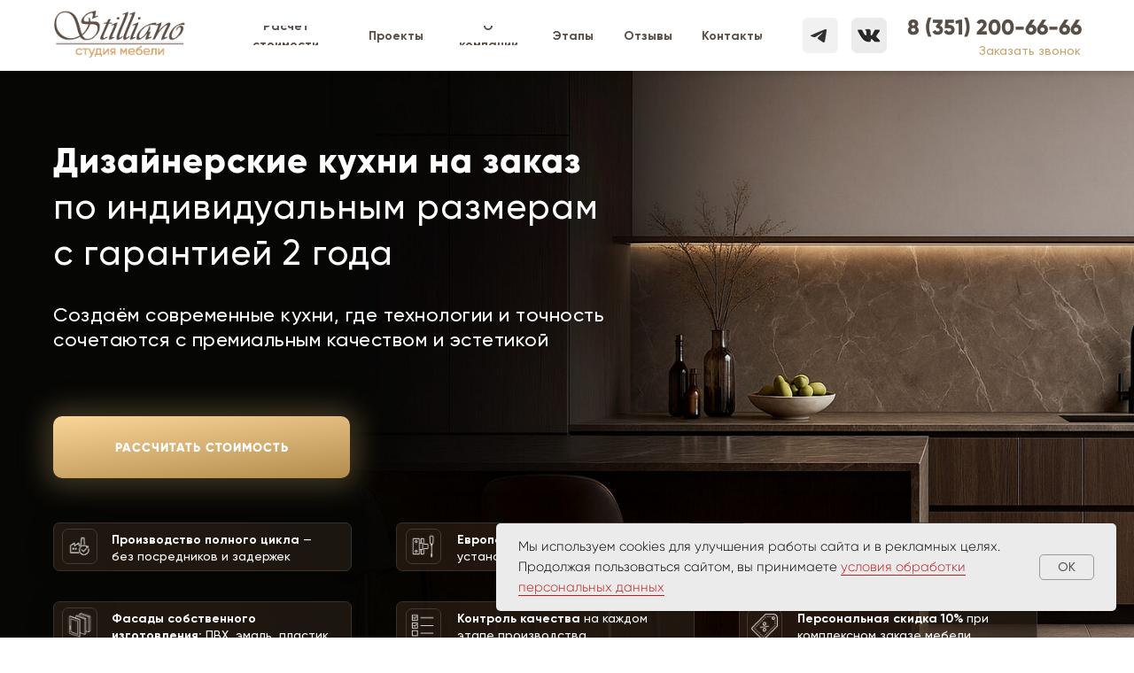

--- FILE ---
content_type: text/html; charset=UTF-8
request_url: https://stilliano.ru/?item_id=A133018
body_size: 96876
content:
<!DOCTYPE html> <html> <head> <meta charset="utf-8" /> <meta http-equiv="Content-Type" content="text/html; charset=utf-8" /> <meta name="viewport" content="width=device-width, initial-scale=1.0" /> <!--metatextblock--> <title>Stilliano | Дизайнерские кухни по индивидуальным размерам от производителя</title> <meta property="og:url" content="https://stilliano.ru" /> <meta property="og:title" content="Stilliano | Дизайнерские кухни по индивидуальным размерам от производителя" /> <meta property="og:description" content="" /> <meta property="og:type" content="website" /> <meta property="og:image" content="https://thb.tildacdn.com/tild3336-3336-4132-b335-643537663631/-/resize/504x/__.png" /> <link rel="canonical" href="https://stilliano.ru"> <!--/metatextblock--> <meta name="format-detection" content="telephone=no" /> <meta http-equiv="x-dns-prefetch-control" content="on"> <link rel="dns-prefetch" href="https://ws.tildacdn.com"> <link rel="dns-prefetch" href="https://static.tildacdn.com"> <link rel="shortcut icon" href="https://static.tildacdn.com/tild6330-3365-4535-b565-646436306638/favicon.ico" type="image/x-icon" /> <!-- Assets --> <script src="https://neo.tildacdn.com/js/tilda-fallback-1.0.min.js" async charset="utf-8"></script> <link rel="stylesheet" href="https://static.tildacdn.com/css/tilda-grid-3.0.min.css" type="text/css" media="all" onerror="this.loaderr='y';"/> <link rel="stylesheet" href="https://static.tildacdn.com/ws/project18738056/tilda-blocks-page94106126.min.css?t=1768814345" type="text/css" media="all" onerror="this.loaderr='y';" /> <link rel="stylesheet" href="https://static.tildacdn.com/css/tilda-animation-2.0.min.css" type="text/css" media="all" onerror="this.loaderr='y';" /> <link rel="stylesheet" href="https://static.tildacdn.com/css/tilda-menu-widgeticons-1.0.min.css" type="text/css" media="all" onerror="this.loaderr='y';" /> <link rel="stylesheet" href="https://static.tildacdn.com/css/tilda-popup-1.1.min.css" type="text/css" media="print" onload="this.media='all';" onerror="this.loaderr='y';" /> <noscript><link rel="stylesheet" href="https://static.tildacdn.com/css/tilda-popup-1.1.min.css" type="text/css" media="all" /></noscript> <link rel="stylesheet" href="https://static.tildacdn.com/css/tilda-quiz-form-1.1.min.css" type="text/css" media="all" onerror="this.loaderr='y';" /> <link rel="stylesheet" href="https://static.tildacdn.com/css/tilda-forms-1.0.min.css" type="text/css" media="all" onerror="this.loaderr='y';" /> <link rel="stylesheet" href="https://static.tildacdn.com/css/tilda-slds-1.4.min.css" type="text/css" media="print" onload="this.media='all';" onerror="this.loaderr='y';" /> <noscript><link rel="stylesheet" href="https://static.tildacdn.com/css/tilda-slds-1.4.min.css" type="text/css" media="all" /></noscript> <link rel="stylesheet" href="https://static.tildacdn.com/css/tilda-zoom-2.0.min.css" type="text/css" media="print" onload="this.media='all';" onerror="this.loaderr='y';" /> <noscript><link rel="stylesheet" href="https://static.tildacdn.com/css/tilda-zoom-2.0.min.css" type="text/css" media="all" /></noscript> <link rel="stylesheet" href="https://static.tildacdn.com/css/tilda-zero-gallery-1.0.min.css" type="text/css" media="all" onerror="this.loaderr='y';" /> <script nomodule src="https://static.tildacdn.com/js/tilda-polyfill-1.0.min.js" charset="utf-8"></script> <script type="text/javascript">function t_onReady(func) {if(document.readyState!='loading') {func();} else {document.addEventListener('DOMContentLoaded',func);}}
function t_onFuncLoad(funcName,okFunc,time) {if(typeof window[funcName]==='function') {okFunc();} else {setTimeout(function() {t_onFuncLoad(funcName,okFunc,time);},(time||100));}}function t_throttle(fn,threshhold,scope) {return function() {fn.apply(scope||this,arguments);};}function t396_initialScale(t){var e=document.getElementById("rec"+t);if(e){var i=e.querySelector(".t396__artboard");if(i){window.tn_scale_initial_window_width||(window.tn_scale_initial_window_width=document.documentElement.clientWidth);var a=window.tn_scale_initial_window_width,r=[],n,l=i.getAttribute("data-artboard-screens");if(l){l=l.split(",");for(var o=0;o<l.length;o++)r[o]=parseInt(l[o],10)}else r=[320,480,640,960,1200];for(var o=0;o<r.length;o++){var d=r[o];a>=d&&(n=d)}var _="edit"===window.allrecords.getAttribute("data-tilda-mode"),c="center"===t396_getFieldValue(i,"valign",n,r),s="grid"===t396_getFieldValue(i,"upscale",n,r),w=t396_getFieldValue(i,"height_vh",n,r),g=t396_getFieldValue(i,"height",n,r),u=!!window.opr&&!!window.opr.addons||!!window.opera||-1!==navigator.userAgent.indexOf(" OPR/");if(!_&&c&&!s&&!w&&g&&!u){var h=parseFloat((a/n).toFixed(3)),f=[i,i.querySelector(".t396__carrier"),i.querySelector(".t396__filter")],v=Math.floor(parseInt(g,10)*h)+"px",p;i.style.setProperty("--initial-scale-height",v);for(var o=0;o<f.length;o++)f[o].style.setProperty("height","var(--initial-scale-height)");t396_scaleInitial__getElementsToScale(i).forEach((function(t){t.style.zoom=h}))}}}}function t396_scaleInitial__getElementsToScale(t){return t?Array.prototype.slice.call(t.children).filter((function(t){return t&&(t.classList.contains("t396__elem")||t.classList.contains("t396__group"))})):[]}function t396_getFieldValue(t,e,i,a){var r,n=a[a.length-1];if(!(r=i===n?t.getAttribute("data-artboard-"+e):t.getAttribute("data-artboard-"+e+"-res-"+i)))for(var l=0;l<a.length;l++){var o=a[l];if(!(o<=i)&&(r=o===n?t.getAttribute("data-artboard-"+e):t.getAttribute("data-artboard-"+e+"-res-"+o)))break}return r}window.TN_SCALE_INITIAL_VER="1.0",window.tn_scale_initial_window_width=null;</script> <script src="https://static.tildacdn.com/js/tilda-scripts-3.0.min.js" charset="utf-8" defer onerror="this.loaderr='y';"></script> <script src="https://static.tildacdn.com/ws/project18738056/tilda-blocks-page94106126.min.js?t=1768814345" charset="utf-8" async onerror="this.loaderr='y';"></script> <script src="https://static.tildacdn.com/js/tilda-lazyload-1.0.min.js" charset="utf-8" async onerror="this.loaderr='y';"></script> <script src="https://static.tildacdn.com/js/tilda-animation-2.0.min.js" charset="utf-8" async onerror="this.loaderr='y';"></script> <script src="https://static.tildacdn.com/js/tilda-zero-1.1.min.js" charset="utf-8" async onerror="this.loaderr='y';"></script> <script src="https://static.tildacdn.com/js/tilda-menu-widgeticons-1.0.min.js" charset="utf-8" async onerror="this.loaderr='y';"></script> <script src="https://static.tildacdn.com/js/tilda-popup-1.0.min.js" charset="utf-8" async onerror="this.loaderr='y';"></script> <script src="https://static.tildacdn.com/js/tilda-step-manager-1.0.min.js" charset="utf-8" async onerror="this.loaderr='y';"></script> <script src="https://static.tildacdn.com/js/tilda-quiz-form-1.0.min.js" charset="utf-8" async onerror="this.loaderr='y';"></script> <script src="https://static.tildacdn.com/js/tilda-forms-1.0.min.js" charset="utf-8" async onerror="this.loaderr='y';"></script> <script src="https://static.tildacdn.com/js/tilda-slds-1.4.min.js" charset="utf-8" async onerror="this.loaderr='y';"></script> <script src="https://static.tildacdn.com/js/hammer.min.js" charset="utf-8" async onerror="this.loaderr='y';"></script> <script src="https://static.tildacdn.com/js/tilda-video-1.0.min.js" charset="utf-8" async onerror="this.loaderr='y';"></script> <script src="https://static.tildacdn.com/js/tilda-zoom-2.0.min.js" charset="utf-8" async onerror="this.loaderr='y';"></script> <script src="https://static.tildacdn.com/js/tilda-slider-1.0.min.js" charset="utf-8" async onerror="this.loaderr='y';"></script> <script src="https://static.tildacdn.com/js/tilda-video-processor-1.0.min.js" charset="utf-8" async onerror="this.loaderr='y';"></script> <script src="https://static.tildacdn.com/js/tilda-zero-gallery-1.0.min.js" charset="utf-8" async onerror="this.loaderr='y';"></script> <script src="https://static.tildacdn.com/js/tilda-zero-forms-1.0.min.js" charset="utf-8" async onerror="this.loaderr='y';"></script> <script src="https://static.tildacdn.com/js/tilda-animation-ext-1.0.min.js" charset="utf-8" async onerror="this.loaderr='y';"></script> <script src="https://static.tildacdn.com/js/tilda-zero-scale-1.0.min.js" charset="utf-8" async onerror="this.loaderr='y';"></script> <script src="https://static.tildacdn.com/js/tilda-events-1.0.min.js" charset="utf-8" async onerror="this.loaderr='y';"></script> <script type="text/javascript">window.dataLayer=window.dataLayer||[];</script> <script type="text/javascript">(function() {if((/bot|google|yandex|baidu|bing|msn|duckduckbot|teoma|slurp|crawler|spider|robot|crawling|facebook/i.test(navigator.userAgent))===false&&typeof(sessionStorage)!='undefined'&&sessionStorage.getItem('visited')!=='y'&&document.visibilityState){var style=document.createElement('style');style.type='text/css';style.innerHTML='@media screen and (min-width: 980px) {.t-records {opacity: 0;}.t-records_animated {-webkit-transition: opacity ease-in-out .2s;-moz-transition: opacity ease-in-out .2s;-o-transition: opacity ease-in-out .2s;transition: opacity ease-in-out .2s;}.t-records.t-records_visible {opacity: 1;}}';document.getElementsByTagName('head')[0].appendChild(style);function t_setvisRecs(){var alr=document.querySelectorAll('.t-records');Array.prototype.forEach.call(alr,function(el) {el.classList.add("t-records_animated");});setTimeout(function() {Array.prototype.forEach.call(alr,function(el) {el.classList.add("t-records_visible");});sessionStorage.setItem("visited","y");},400);}
document.addEventListener('DOMContentLoaded',t_setvisRecs);}})();</script></head> <body class="t-body" style="margin:0;"> <!--allrecords--> <div id="allrecords" class="t-records" data-hook="blocks-collection-content-node" data-tilda-project-id="18738056" data-tilda-page-id="94106126" data-tilda-formskey="7ca18469f7c8648915add39418738056" data-tilda-cookie="no" data-tilda-lazy="yes" data-tilda-root-zone="com" data-tilda-project-country="RU"> <div id="rec1571278161" class="r t-rec" style=" " data-record-type="270"> <div class="t270"></div> <script>t_onReady(function() {var hash=window.location.hash;t_onFuncLoad('t270_scroll',function() {t270_scroll(hash,-3);});setTimeout(function() {var curPath=window.location.pathname;var curFullPath=window.location.origin + curPath;var recs=document.querySelectorAll('.r');Array.prototype.forEach.call(recs,function(rec) {var selects='a[href^="#"]:not([href="#"]):not(.carousel-control):not(.t-carousel__control):not([href^="#price"]):not([href^="#submenu"]):not([href^="#popup"]):not([href*="#zeropopup"]):not([href*="#closepopup"]):not([href*="#closeallpopup"]):not([href^="#prodpopup"]):not([href^="#order"]):not([href^="#!"]):not([target="_blank"]),' +
'a[href^="' + curPath + '#"]:not([href*="#!/tfeeds/"]):not([href*="#!/tproduct/"]):not([href*="#!/tab/"]):not([href*="#popup"]):not([href*="#zeropopup"]):not([href*="#closepopup"]):not([href*="#closeallpopup"]):not([target="_blank"]),' +
'a[href^="' + curFullPath + '#"]:not([href*="#!/tfeeds/"]):not([href*="#!/tproduct/"]):not([href*="#!/tab/"]):not([href*="#popup"]):not([href*="#zeropopup"]):not([href*="#closepopup"]):not([href*="#closeallpopup"]):not([target="_blank"])';var elements=rec.querySelectorAll(selects);Array.prototype.forEach.call(elements,function(element) {element.addEventListener('click',function(event) {event.preventDefault();var hash=this.hash.trim();t_onFuncLoad('t270_scroll',function() {t270_scroll(hash,-3);});});});});if(document.querySelectorAll('.js-store').length>0||document.querySelectorAll('.js-feed').length>0) {t_onFuncLoad('t270_scroll',function() {t270_scroll(hash,-3,1);});}},500);setTimeout(function() {var hash=window.location.hash;if(hash&&document.querySelectorAll('a[name="' + hash.slice(1) + '"], div[id="' + hash.slice(1) + '"]').length>0) {if(window.isMobile) {t_onFuncLoad('t270_scroll',function() {t270_scroll(hash,0);});} else {t_onFuncLoad('t270_scroll',function() {t270_scroll(hash,0);});}}},1000);window.addEventListener('popstate',function() {var hash=window.location.hash;if(hash&&document.querySelectorAll('a[name="' + hash.slice(1) + '"], div[id="' + hash.slice(1) + '"]').length>0) {if(window.isMobile) {t_onFuncLoad('t270_scroll',function() {t270_scroll(hash,0);});} else {t_onFuncLoad('t270_scroll',function() {t270_scroll(hash,0);});}}});});</script> </div> <div id="rec1612092861" class="r t-rec" style=" " data-record-type="215"> <a name="home" style="font-size:0;"></a> </div> <div id="rec1611312111" class="r t-rec t-screenmin-1200px" style=" " data-animationappear="off" data-record-type="396" data-screen-min="1200px"> <!-- T396 --> <style>#rec1611312111 .t396__artboard {position:fixed;width:100%;left:0;top:0;z-index:990;}#rec1611312111 .t396__artboard {height:80px;background-color:#ffffff;overflow:visible;}#rec1611312111 .t396__filter {height:80px;}#rec1611312111 .t396__carrier{height:80px;background-position:center center;background-attachment:scroll;background-size:cover;background-repeat:no-repeat;}@media screen and (max-width:1199px) {#rec1611312111 .t396__artboard,#rec1611312111 .t396__filter,#rec1611312111 .t396__carrier {}#rec1611312111 .t396__filter {}#rec1611312111 .t396__carrier {background-attachment:scroll;}}#rec1611312111 .tn-elem[data-elem-id="1764140221590"]{z-index:3;top:0px;;left:0px;;width:100%;height:80px;}#rec1611312111 .tn-elem[data-elem-id="1764140221590"] .tn-atom{border-radius:0px 0px 0px 0px;background-color:#ffffff;background-position:center center;border-width:var(--t396-borderwidth,0);border-style:var(--t396-borderstyle,solid);border-color:var(--t396-bordercolor,transparent);box-shadow:0px 2px 5px 2px rgba(0,0,0,0.1);transition:background-color var(--t396-speedhover,0s) ease-in-out,color var(--t396-speedhover,0s) ease-in-out,border-color var(--t396-speedhover,0s) ease-in-out,box-shadow var(--t396-shadowshoverspeed,0.2s) ease-in-out;}@media screen and (max-width:1199px){#rec1611312111 .tn-elem[data-elem-id="1764140221590"]{display:table;}}#rec1611312111 .tn-elem[data-elem-id="1764139863752000007"]{z-index:3;top:20px;;left:calc(50% - 600px + 921px);;width:40px;height:auto;}#rec1611312111 .tn-elem[data-elem-id="1764139863752000007"] .tn-atom{border-radius:7px 7px 7px 7px;background-position:center center;border-width:var(--t396-borderwidth,0);border-style:var(--t396-borderstyle,solid);border-color:var(--t396-bordercolor,transparent);transition:background-color var(--t396-speedhover,0s) ease-in-out,color var(--t396-speedhover,0s) ease-in-out,border-color var(--t396-speedhover,0s) ease-in-out,box-shadow var(--t396-shadowshoverspeed,0.2s) ease-in-out;}#rec1611312111 .tn-elem[data-elem-id="1764139863752000007"] .tn-atom__img{border-radius:7px 7px 7px 7px;object-position:center center;}@media screen and (max-width:1199px){#rec1611312111 .tn-elem[data-elem-id="1764139863752000007"]{display:table;top:20px;;left:calc(50% - 320px + 359px);;height:auto;}}#rec1611312111 .tn-elem[data-elem-id="1764139863749000006"]{z-index:3;top:20px;;left:calc(50% - 600px + 866px);;width:40px;height:auto;}#rec1611312111 .tn-elem[data-elem-id="1764139863749000006"] .tn-atom{border-radius:0px 0px 0px 0px;background-position:center center;border-width:var(--t396-borderwidth,0);border-style:var(--t396-borderstyle,solid);border-color:var(--t396-bordercolor,transparent);transition:background-color var(--t396-speedhover,0s) ease-in-out,color var(--t396-speedhover,0s) ease-in-out,border-color var(--t396-speedhover,0s) ease-in-out,box-shadow var(--t396-shadowshoverspeed,0.2s) ease-in-out;}#rec1611312111 .tn-elem[data-elem-id="1764139863749000006"] .tn-atom__img{border-radius:0px 0px 0px 0px;object-position:center center;}@media screen and (max-width:1199px){#rec1611312111 .tn-elem[data-elem-id="1764139863749000006"]{display:table;top:20px;;left:calc(50% - 320px + 310px);;height:auto;}}#rec1611312111 .tn-elem[data-elem-id="1764139863725000001"]{color:#584e45;text-align:right;z-index:3;top:12px;;left:calc(50% - 600px + 964px);;width:217px;height:auto;}#rec1611312111 .tn-elem[data-elem-id="1764139863725000001"] .tn-atom{vertical-align:middle;color:#584e45;font-size:24px;font-family:'Gilroy',Arial,sans-serif;line-height:1.55;font-weight:900;background-position:center center;border-width:var(--t396-borderwidth,0);border-style:var(--t396-borderstyle,solid);border-color:var(--t396-bordercolor,transparent);transition:background-color var(--t396-speedhover,0s) ease-in-out,color var(--t396-speedhover,0s) ease-in-out,border-color var(--t396-speedhover,0s) ease-in-out,box-shadow var(--t396-shadowshoverspeed,0.2s) ease-in-out;--t396-shadow-text-opacity:100%;text-shadow:var(--t396-shadow-text-x,0px) var(--t396-shadow-text-y,0px) var(--t396-shadow-text-blur,0px) rgba(var(--t396-shadow-text-color),var(--t396-shadow-text-opacity,100%));}@media screen and (max-width:1199px){#rec1611312111 .tn-elem[data-elem-id="1764139863725000001"]{display:table;top:21px;;left:calc(50% - 320px + 400px);;height:auto;}}#rec1611312111 .tn-elem[data-elem-id="1764140096423"]{z-index:3;top:11px;;left:calc(50% - 600px + 20px);;width:150px;height:57px;}#rec1611312111 .tn-elem[data-elem-id="1764140096423"] .tn-atom{border-radius:0px 0px 0px 0px;background-position:center center;background-size:cover;background-repeat:no-repeat;border-width:var(--t396-borderwidth,0);border-style:var(--t396-borderstyle,solid);border-color:var(--t396-bordercolor,transparent);transition:background-color var(--t396-speedhover,0s) ease-in-out,color var(--t396-speedhover,0s) ease-in-out,border-color var(--t396-speedhover,0s) ease-in-out,box-shadow var(--t396-shadowshoverspeed,0.2s) ease-in-out;}@media screen and (max-width:1199px){#rec1611312111 .tn-elem[data-elem-id="1764140096423"]{display:table;top:14px;;width:153px;height:53px;}}#rec1611312111 .tn-elem[data-elem-id="1764143169552"]{color:#c5a46d;text-align:right;z-index:3;top:46px;;left:calc(50% - 600px + 1035px);;width:145px;height:22px;}#rec1611312111 .tn-elem[data-elem-id="1764143169552"] .tn-atom{color:#c5a46d;font-size:14px;font-family:'Gilroy',Arial,sans-serif;line-height:1.55;font-weight:500;border-radius:30px 30px 30px 30px;background-position:center center;--t396-speedhover:0.2s;transition:background-color var(--t396-speedhover,0s) ease-in-out,color var(--t396-speedhover,0s) ease-in-out,border-color var(--t396-speedhover,0s) ease-in-out,box-shadow var(--t396-shadowshoverspeed,0.2s) ease-in-out;position:relative;z-index:1;background-color:var(--t396-bgcolor-color,transparent);background-image:var(--t396-bgcolor-image,none);-webkit-box-pack:end;-ms-flex-pack:end;justify-content:flex-end;}#rec1611312111 .tn-elem[data-elem-id="1764143169552"] .tn-atom::after{content:'';position:absolute;width:100%;height:100%;left:0;top:0;box-sizing:border-box;background-origin:border-box;background-clip:border-box;pointer-events:none;transition:opacity var(--t396-speedhover,0s) ease-in-out;;z-index:-1;opacity:0;background-color:var(--t396-bgcolor-hover-color,var(--t396-bgcolor-color,transparent));background-image:var(--t396-bgcolor-hover-image,var(--t396-bgcolor-image,none));}#rec1611312111 .tn-elem[data-elem-id="1764143169552"] .tn-atom .tn-atom__button-content{column-gap:10px;padding:0px 0px 0px 0px;}#rec1611312111 .tn-elem[data-elem-id="1764143169552"] .tn-atom .tn-atom__button-text{transition:color var(--t396-speedhover,0s) ease-in-out;color:#c5a46d;}#rec1611312111 .tn-elem[data-elem-id="1764143169552"] .tn-atom .tn-atom__button-border::before{display:none;}#rec1611312111 .tn-elem[data-elem-id="1764143169552"] .tn-atom .tn-atom__button-border::after{display:none;}@media (hover),(min-width:0\0){#rec1611312111 .tn-elem[data-elem-id="1764143169552"] .tn-atom:hover::after{opacity:1;}}@media (hover),(min-width:0\0){#rec1611312111 .tn-elem[data-elem-id="1764143169552"] .tn-atom:hover{color:#584e45;}#rec1611312111 .tn-elem[data-elem-id="1764143169552"] .tn-atom:hover .tn-atom__button-text{color:#584e45;}}@media screen and (max-width:1199px){#rec1611312111 .tn-elem[data-elem-id="1764143169552"]{display:block;height:auto;}#rec1611312111 .tn-elem[data-elem-id="1764143169552"] .tn-atom .tn-atom__button-border::before{display:none;}#rec1611312111 .tn-elem[data-elem-id="1764143169552"] .tn-atom .tn-atom__button-border::after{display:none;}}#rec1611312111 .tn-elem[data-elem-id="1764146029822000001"]{color:#584e45;text-align:center;z-index:3;top:29px;;left:calc(50% - 600px + 221px);;width:123px;height:22px;}#rec1611312111 .tn-elem[data-elem-id="1764146029822000001"] .tn-atom{color:#584e45;font-size:14px;font-family:'Gilroy',Arial,sans-serif;line-height:1.55;font-weight:600;border-radius:30px 30px 30px 30px;background-position:center center;--t396-speedhover:0.2s;transition:background-color var(--t396-speedhover,0s) ease-in-out,color var(--t396-speedhover,0s) ease-in-out,border-color var(--t396-speedhover,0s) ease-in-out,box-shadow var(--t396-shadowshoverspeed,0.2s) ease-in-out;position:relative;z-index:1;background-color:var(--t396-bgcolor-color,transparent);background-image:var(--t396-bgcolor-image,none);-webkit-box-pack:center;-ms-flex-pack:center;justify-content:center;}#rec1611312111 .tn-elem[data-elem-id="1764146029822000001"] .tn-atom::after{content:'';position:absolute;width:100%;height:100%;left:0;top:0;box-sizing:border-box;background-origin:border-box;background-clip:border-box;pointer-events:none;transition:opacity var(--t396-speedhover,0s) ease-in-out;;z-index:-1;opacity:0;background-color:var(--t396-bgcolor-hover-color,var(--t396-bgcolor-color,transparent));background-image:var(--t396-bgcolor-hover-image,var(--t396-bgcolor-image,none));}#rec1611312111 .tn-elem[data-elem-id="1764146029822000001"] .tn-atom .tn-atom__button-content{column-gap:10px;padding:0px 0px 0px 0px;}#rec1611312111 .tn-elem[data-elem-id="1764146029822000001"] .tn-atom .tn-atom__button-text{transition:color var(--t396-speedhover,0s) ease-in-out;color:#584e45;}#rec1611312111 .tn-elem[data-elem-id="1764146029822000001"] .tn-atom .tn-atom__button-border::before{display:none;}#rec1611312111 .tn-elem[data-elem-id="1764146029822000001"] .tn-atom .tn-atom__button-border::after{display:none;}@media (hover),(min-width:0\0){#rec1611312111 .tn-elem[data-elem-id="1764146029822000001"] .tn-atom:hover::after{opacity:1;}}@media (hover),(min-width:0\0){#rec1611312111 .tn-elem[data-elem-id="1764146029822000001"] .tn-atom:hover{color:#c5a46d;}#rec1611312111 .tn-elem[data-elem-id="1764146029822000001"] .tn-atom:hover .tn-atom__button-text{color:#c5a46d;}}@media screen and (max-width:1199px){#rec1611312111 .tn-elem[data-elem-id="1764146029822000001"]{display:block;height:auto;}#rec1611312111 .tn-elem[data-elem-id="1764146029822000001"] .tn-atom .tn-atom__button-border::before{display:none;}#rec1611312111 .tn-elem[data-elem-id="1764146029822000001"] .tn-atom .tn-atom__button-border::after{display:none;}}#rec1611312111 .tn-elem[data-elem-id="1764146068429000002"]{color:#584e45;text-align:center;z-index:3;top:29px;;left:calc(50% - 600px + 374px);;width:66px;height:22px;}#rec1611312111 .tn-elem[data-elem-id="1764146068429000002"] .tn-atom{color:#584e45;font-size:14px;font-family:'Gilroy',Arial,sans-serif;line-height:1.55;font-weight:600;border-radius:30px 30px 30px 30px;background-position:center center;--t396-speedhover:0.2s;transition:background-color var(--t396-speedhover,0s) ease-in-out,color var(--t396-speedhover,0s) ease-in-out,border-color var(--t396-speedhover,0s) ease-in-out,box-shadow var(--t396-shadowshoverspeed,0.2s) ease-in-out;position:relative;z-index:1;background-color:var(--t396-bgcolor-color,transparent);background-image:var(--t396-bgcolor-image,none);-webkit-box-pack:center;-ms-flex-pack:center;justify-content:center;}#rec1611312111 .tn-elem[data-elem-id="1764146068429000002"] .tn-atom::after{content:'';position:absolute;width:100%;height:100%;left:0;top:0;box-sizing:border-box;background-origin:border-box;background-clip:border-box;pointer-events:none;transition:opacity var(--t396-speedhover,0s) ease-in-out;;z-index:-1;opacity:0;background-color:var(--t396-bgcolor-hover-color,var(--t396-bgcolor-color,transparent));background-image:var(--t396-bgcolor-hover-image,var(--t396-bgcolor-image,none));}#rec1611312111 .tn-elem[data-elem-id="1764146068429000002"] .tn-atom .tn-atom__button-content{column-gap:10px;padding:0px 0px 0px 0px;}#rec1611312111 .tn-elem[data-elem-id="1764146068429000002"] .tn-atom .tn-atom__button-text{transition:color var(--t396-speedhover,0s) ease-in-out;color:#584e45;}#rec1611312111 .tn-elem[data-elem-id="1764146068429000002"] .tn-atom .tn-atom__button-border::before{display:none;}#rec1611312111 .tn-elem[data-elem-id="1764146068429000002"] .tn-atom .tn-atom__button-border::after{display:none;}@media (hover),(min-width:0\0){#rec1611312111 .tn-elem[data-elem-id="1764146068429000002"] .tn-atom:hover::after{opacity:1;}}@media (hover),(min-width:0\0){#rec1611312111 .tn-elem[data-elem-id="1764146068429000002"] .tn-atom:hover{color:#c5a46d;}#rec1611312111 .tn-elem[data-elem-id="1764146068429000002"] .tn-atom:hover .tn-atom__button-text{color:#c5a46d;}}@media screen and (max-width:1199px){#rec1611312111 .tn-elem[data-elem-id="1764146068429000002"]{display:block;height:auto;}#rec1611312111 .tn-elem[data-elem-id="1764146068429000002"] .tn-atom .tn-atom__button-border::before{display:none;}#rec1611312111 .tn-elem[data-elem-id="1764146068429000002"] .tn-atom .tn-atom__button-border::after{display:none;}}#rec1611312111 .tn-elem[data-elem-id="1764146081364000003"]{color:#584e45;text-align:center;z-index:3;top:29px;;left:calc(50% - 600px + 470px);;width:82px;height:22px;}#rec1611312111 .tn-elem[data-elem-id="1764146081364000003"] .tn-atom{color:#584e45;font-size:14px;font-family:'Gilroy',Arial,sans-serif;line-height:1.55;font-weight:600;border-radius:30px 30px 30px 30px;background-position:center center;--t396-speedhover:0.2s;transition:background-color var(--t396-speedhover,0s) ease-in-out,color var(--t396-speedhover,0s) ease-in-out,border-color var(--t396-speedhover,0s) ease-in-out,box-shadow var(--t396-shadowshoverspeed,0.2s) ease-in-out;position:relative;z-index:1;background-color:var(--t396-bgcolor-color,transparent);background-image:var(--t396-bgcolor-image,none);-webkit-box-pack:center;-ms-flex-pack:center;justify-content:center;}#rec1611312111 .tn-elem[data-elem-id="1764146081364000003"] .tn-atom::after{content:'';position:absolute;width:100%;height:100%;left:0;top:0;box-sizing:border-box;background-origin:border-box;background-clip:border-box;pointer-events:none;transition:opacity var(--t396-speedhover,0s) ease-in-out;;z-index:-1;opacity:0;background-color:var(--t396-bgcolor-hover-color,var(--t396-bgcolor-color,transparent));background-image:var(--t396-bgcolor-hover-image,var(--t396-bgcolor-image,none));}#rec1611312111 .tn-elem[data-elem-id="1764146081364000003"] .tn-atom .tn-atom__button-content{column-gap:10px;padding:0px 0px 0px 0px;}#rec1611312111 .tn-elem[data-elem-id="1764146081364000003"] .tn-atom .tn-atom__button-text{transition:color var(--t396-speedhover,0s) ease-in-out;color:#584e45;}#rec1611312111 .tn-elem[data-elem-id="1764146081364000003"] .tn-atom .tn-atom__button-border::before{display:none;}#rec1611312111 .tn-elem[data-elem-id="1764146081364000003"] .tn-atom .tn-atom__button-border::after{display:none;}@media (hover),(min-width:0\0){#rec1611312111 .tn-elem[data-elem-id="1764146081364000003"] .tn-atom:hover::after{opacity:1;}}@media (hover),(min-width:0\0){#rec1611312111 .tn-elem[data-elem-id="1764146081364000003"] .tn-atom:hover{color:#c5a46d;}#rec1611312111 .tn-elem[data-elem-id="1764146081364000003"] .tn-atom:hover .tn-atom__button-text{color:#c5a46d;}}@media screen and (max-width:1199px){#rec1611312111 .tn-elem[data-elem-id="1764146081364000003"]{display:block;height:auto;}#rec1611312111 .tn-elem[data-elem-id="1764146081364000003"] .tn-atom .tn-atom__button-border::before{display:none;}#rec1611312111 .tn-elem[data-elem-id="1764146081364000003"] .tn-atom .tn-atom__button-border::after{display:none;}}#rec1611312111 .tn-elem[data-elem-id="1764146091247000004"]{color:#584e45;text-align:center;z-index:3;top:29px;;left:calc(50% - 600px + 582px);;width:49px;height:22px;}#rec1611312111 .tn-elem[data-elem-id="1764146091247000004"] .tn-atom{color:#584e45;font-size:14px;font-family:'Gilroy',Arial,sans-serif;line-height:1.55;font-weight:600;border-radius:30px 30px 30px 30px;background-position:center center;--t396-speedhover:0.2s;transition:background-color var(--t396-speedhover,0s) ease-in-out,color var(--t396-speedhover,0s) ease-in-out,border-color var(--t396-speedhover,0s) ease-in-out,box-shadow var(--t396-shadowshoverspeed,0.2s) ease-in-out;position:relative;z-index:1;background-color:var(--t396-bgcolor-color,transparent);background-image:var(--t396-bgcolor-image,none);-webkit-box-pack:center;-ms-flex-pack:center;justify-content:center;}#rec1611312111 .tn-elem[data-elem-id="1764146091247000004"] .tn-atom::after{content:'';position:absolute;width:100%;height:100%;left:0;top:0;box-sizing:border-box;background-origin:border-box;background-clip:border-box;pointer-events:none;transition:opacity var(--t396-speedhover,0s) ease-in-out;;z-index:-1;opacity:0;background-color:var(--t396-bgcolor-hover-color,var(--t396-bgcolor-color,transparent));background-image:var(--t396-bgcolor-hover-image,var(--t396-bgcolor-image,none));}#rec1611312111 .tn-elem[data-elem-id="1764146091247000004"] .tn-atom .tn-atom__button-content{column-gap:10px;padding:0px 0px 0px 0px;}#rec1611312111 .tn-elem[data-elem-id="1764146091247000004"] .tn-atom .tn-atom__button-text{transition:color var(--t396-speedhover,0s) ease-in-out;color:#584e45;}#rec1611312111 .tn-elem[data-elem-id="1764146091247000004"] .tn-atom .tn-atom__button-border::before{display:none;}#rec1611312111 .tn-elem[data-elem-id="1764146091247000004"] .tn-atom .tn-atom__button-border::after{display:none;}@media (hover),(min-width:0\0){#rec1611312111 .tn-elem[data-elem-id="1764146091247000004"] .tn-atom:hover::after{opacity:1;}}@media (hover),(min-width:0\0){#rec1611312111 .tn-elem[data-elem-id="1764146091247000004"] .tn-atom:hover{color:#c5a46d;}#rec1611312111 .tn-elem[data-elem-id="1764146091247000004"] .tn-atom:hover .tn-atom__button-text{color:#c5a46d;}}@media screen and (max-width:1199px){#rec1611312111 .tn-elem[data-elem-id="1764146091247000004"]{display:block;height:auto;}#rec1611312111 .tn-elem[data-elem-id="1764146091247000004"] .tn-atom .tn-atom__button-border::before{display:none;}#rec1611312111 .tn-elem[data-elem-id="1764146091247000004"] .tn-atom .tn-atom__button-border::after{display:none;}}#rec1611312111 .tn-elem[data-elem-id="1764146143297000005"]{color:#584e45;text-align:center;z-index:3;top:29px;;left:calc(50% - 600px + 661px);;width:60px;height:22px;}#rec1611312111 .tn-elem[data-elem-id="1764146143297000005"] .tn-atom{color:#584e45;font-size:14px;font-family:'Gilroy',Arial,sans-serif;line-height:1.55;font-weight:600;border-radius:30px 30px 30px 30px;background-position:center center;--t396-speedhover:0.2s;transition:background-color var(--t396-speedhover,0s) ease-in-out,color var(--t396-speedhover,0s) ease-in-out,border-color var(--t396-speedhover,0s) ease-in-out,box-shadow var(--t396-shadowshoverspeed,0.2s) ease-in-out;position:relative;z-index:1;background-color:var(--t396-bgcolor-color,transparent);background-image:var(--t396-bgcolor-image,none);-webkit-box-pack:center;-ms-flex-pack:center;justify-content:center;}#rec1611312111 .tn-elem[data-elem-id="1764146143297000005"] .tn-atom::after{content:'';position:absolute;width:100%;height:100%;left:0;top:0;box-sizing:border-box;background-origin:border-box;background-clip:border-box;pointer-events:none;transition:opacity var(--t396-speedhover,0s) ease-in-out;;z-index:-1;opacity:0;background-color:var(--t396-bgcolor-hover-color,var(--t396-bgcolor-color,transparent));background-image:var(--t396-bgcolor-hover-image,var(--t396-bgcolor-image,none));}#rec1611312111 .tn-elem[data-elem-id="1764146143297000005"] .tn-atom .tn-atom__button-content{column-gap:10px;padding:0px 0px 0px 0px;}#rec1611312111 .tn-elem[data-elem-id="1764146143297000005"] .tn-atom .tn-atom__button-text{transition:color var(--t396-speedhover,0s) ease-in-out;color:#584e45;}#rec1611312111 .tn-elem[data-elem-id="1764146143297000005"] .tn-atom .tn-atom__button-border::before{display:none;}#rec1611312111 .tn-elem[data-elem-id="1764146143297000005"] .tn-atom .tn-atom__button-border::after{display:none;}@media (hover),(min-width:0\0){#rec1611312111 .tn-elem[data-elem-id="1764146143297000005"] .tn-atom:hover::after{opacity:1;}}@media (hover),(min-width:0\0){#rec1611312111 .tn-elem[data-elem-id="1764146143297000005"] .tn-atom:hover{color:#c5a46d;}#rec1611312111 .tn-elem[data-elem-id="1764146143297000005"] .tn-atom:hover .tn-atom__button-text{color:#c5a46d;}}@media screen and (max-width:1199px){#rec1611312111 .tn-elem[data-elem-id="1764146143297000005"]{display:block;height:auto;}#rec1611312111 .tn-elem[data-elem-id="1764146143297000005"] .tn-atom .tn-atom__button-border::before{display:none;}#rec1611312111 .tn-elem[data-elem-id="1764146143297000005"] .tn-atom .tn-atom__button-border::after{display:none;}}#rec1611312111 .tn-elem[data-elem-id="1764146165559000006"]{color:#584e45;text-align:center;z-index:3;top:29px;;left:calc(50% - 600px + 752px);;width:68px;height:22px;}#rec1611312111 .tn-elem[data-elem-id="1764146165559000006"] .tn-atom{color:#584e45;font-size:14px;font-family:'Gilroy',Arial,sans-serif;line-height:1.55;font-weight:600;border-radius:30px 30px 30px 30px;background-position:center center;--t396-speedhover:0.2s;transition:background-color var(--t396-speedhover,0s) ease-in-out,color var(--t396-speedhover,0s) ease-in-out,border-color var(--t396-speedhover,0s) ease-in-out,box-shadow var(--t396-shadowshoverspeed,0.2s) ease-in-out;position:relative;z-index:1;background-color:var(--t396-bgcolor-color,transparent);background-image:var(--t396-bgcolor-image,none);-webkit-box-pack:center;-ms-flex-pack:center;justify-content:center;}#rec1611312111 .tn-elem[data-elem-id="1764146165559000006"] .tn-atom::after{content:'';position:absolute;width:100%;height:100%;left:0;top:0;box-sizing:border-box;background-origin:border-box;background-clip:border-box;pointer-events:none;transition:opacity var(--t396-speedhover,0s) ease-in-out;;z-index:-1;opacity:0;background-color:var(--t396-bgcolor-hover-color,var(--t396-bgcolor-color,transparent));background-image:var(--t396-bgcolor-hover-image,var(--t396-bgcolor-image,none));}#rec1611312111 .tn-elem[data-elem-id="1764146165559000006"] .tn-atom .tn-atom__button-content{column-gap:10px;padding:0px 0px 0px 0px;}#rec1611312111 .tn-elem[data-elem-id="1764146165559000006"] .tn-atom .tn-atom__button-text{transition:color var(--t396-speedhover,0s) ease-in-out;color:#584e45;}#rec1611312111 .tn-elem[data-elem-id="1764146165559000006"] .tn-atom .tn-atom__button-border::before{display:none;}#rec1611312111 .tn-elem[data-elem-id="1764146165559000006"] .tn-atom .tn-atom__button-border::after{display:none;}@media (hover),(min-width:0\0){#rec1611312111 .tn-elem[data-elem-id="1764146165559000006"] .tn-atom:hover::after{opacity:1;}}@media (hover),(min-width:0\0){#rec1611312111 .tn-elem[data-elem-id="1764146165559000006"] .tn-atom:hover{color:#c5a46d;}#rec1611312111 .tn-elem[data-elem-id="1764146165559000006"] .tn-atom:hover .tn-atom__button-text{color:#c5a46d;}}@media screen and (max-width:1199px){#rec1611312111 .tn-elem[data-elem-id="1764146165559000006"]{display:block;height:auto;}#rec1611312111 .tn-elem[data-elem-id="1764146165559000006"] .tn-atom .tn-atom__button-border::before{display:none;}#rec1611312111 .tn-elem[data-elem-id="1764146165559000006"] .tn-atom .tn-atom__button-border::after{display:none;}}</style> <div class='t396'> <div class="t396__artboard" data-artboard-recid="1611312111" data-artboard-screens="640,1200" data-artboard-height="80" data-artboard-valign="center" data-artboard-upscale="grid" data-artboard-ovrflw="visible" data-artboard-pos="fixed"> <div class="t396__carrier" data-artboard-recid="1611312111"></div> <div class="t396__filter" data-artboard-recid="1611312111"></div> <div class='t396__elem tn-elem tn-elem__16113121111764140221590' data-elem-id='1764140221590' data-elem-type='shape' data-field-top-value="0" data-field-left-value="0" data-field-height-value="80" data-field-width-value="100" data-field-axisy-value="top" data-field-axisx-value="left" data-field-container-value="window" data-field-topunits-value="px" data-field-leftunits-value="px" data-field-heightunits-value="px" data-field-widthunits-value="%" data-animate-fix="0" data-animate-fix-dist="30000" data-field-heightmode-value="fixed"> <div class='tn-atom'> </div> </div> <div class='t396__elem tn-elem tn-elem__16113121111764139863752000007' data-elem-id='1764139863752000007' data-elem-type='image' data-field-top-value="20" data-field-left-value="921" data-field-height-value="40" data-field-width-value="40" data-field-axisy-value="top" data-field-axisx-value="left" data-field-container-value="grid" data-field-topunits-value="px" data-field-leftunits-value="px" data-field-heightunits-value="px" data-field-widthunits-value="px" data-field-filewidth-value="150" data-field-fileheight-value="150" data-field-widthmode-value="fixed" data-field-heightmode-value="hug" data-field-top-res-640-value="20" data-field-left-res-640-value="359" data-field-height-res-640-value="40"> <a class='tn-atom' href="https://vk.me/stilliano" rel="noopener" target="_blank"> <img class='tn-atom__img t-img' data-original='https://static.tildacdn.com/tild6435-3334-4335-a362-653039363833/vk-com.jpg'
src='https://thb.tildacdn.com/tild6435-3334-4335-a362-653039363833/-/resize/20x/vk-com.jpg'
alt='' imgfield='tn_img_1764139863752000007'
/> </a> </div> <div class='t396__elem tn-elem tn-elem__16113121111764139863749000006' data-elem-id='1764139863749000006' data-elem-type='image' data-field-top-value="20" data-field-left-value="866" data-field-height-value="40" data-field-width-value="40" data-field-axisy-value="top" data-field-axisx-value="left" data-field-container-value="grid" data-field-topunits-value="px" data-field-leftunits-value="px" data-field-heightunits-value="px" data-field-widthunits-value="px" data-field-filewidth-value="50" data-field-fileheight-value="50" data-field-widthmode-value="fixed" data-field-heightmode-value="hug" data-field-top-res-640-value="20" data-field-left-res-640-value="310" data-field-height-res-640-value="40"> <a class='tn-atom' href="https://t.me/+79026090720" rel="noopener" target="_blank"> <img class='tn-atom__img t-img' data-original='https://static.tildacdn.com/tild6238-3639-4263-b562-346661613362/svg_1758019706240.svg'
src='https://static.tildacdn.com/tild6238-3639-4263-b562-346661613362/svg_1758019706240.svg'
alt='' imgfield='tn_img_1764139863749000006'
/> </a> </div> <div class='t396__elem tn-elem tn-elem__16113121111764139863725000001' data-elem-id='1764139863725000001' data-elem-type='text' data-field-top-value="12" data-field-left-value="964" data-field-height-value="37" data-field-width-value="217" data-field-axisy-value="top" data-field-axisx-value="left" data-field-container-value="grid" data-field-topunits-value="px" data-field-leftunits-value="px" data-field-heightunits-value="px" data-field-widthunits-value="px" data-field-textfit-value="autoheight" data-field-fontsize-value="24" data-field-top-res-640-value="21" data-field-left-res-640-value="400"> <div class='tn-atom'field='tn_text_1764139863725000001'>8 (351) 200-66-66</div> </div> <div class='t396__elem tn-elem tn-elem__16113121111764140096423' data-elem-id='1764140096423' data-elem-type='shape' data-field-top-value="11" data-field-left-value="20" data-field-height-value="57" data-field-width-value="150" data-field-axisy-value="top" data-field-axisx-value="left" data-field-container-value="grid" data-field-topunits-value="px" data-field-leftunits-value="px" data-field-heightunits-value="px" data-field-widthunits-value="px" data-field-widthmode-value="fixed" data-field-heightmode-value="fixed" data-field-top-res-640-value="14" data-field-height-res-640-value="53" data-field-width-res-640-value="153"> <a class='tn-atom t-bgimg' href="#home" data-original="https://static.tildacdn.com/tild3737-3231-4338-b636-373739343239/__.png"
aria-label='' role="img"> </a> </div> <div class='t396__elem tn-elem tn-elem__16113121111764143169552' data-elem-id='1764143169552' data-elem-type='button' data-field-top-value="46" data-field-left-value="1035" data-field-height-value="22" data-field-width-value="145" data-field-axisy-value="top" data-field-axisx-value="left" data-field-container-value="grid" data-field-topunits-value="px" data-field-leftunits-value="px" data-field-heightunits-value="px" data-field-widthunits-value="px" data-field-textfit-value="fixedsize" data-field-fontsize-value="14"> <a class='tn-atom' href="#call"> <div class='tn-atom__button-content'> <span class="tn-atom__button-text">Заказать звонок</span> </div> <span class="tn-atom__button-border"></span> </a> </div> <div class='t396__elem tn-elem tn-elem__16113121111764146029822000001' data-elem-id='1764146029822000001' data-elem-type='button' data-field-top-value="29" data-field-left-value="221" data-field-height-value="22" data-field-width-value="123" data-field-axisy-value="top" data-field-axisx-value="left" data-field-container-value="grid" data-field-topunits-value="px" data-field-leftunits-value="px" data-field-heightunits-value="px" data-field-widthunits-value="px" data-field-textfit-value="fixedsize" data-field-fontsize-value="14"> <a class='tn-atom' href="#quiz"> <div class='tn-atom__button-content'> <span class="tn-atom__button-text">Расчет стоимости</span> </div> <span class="tn-atom__button-border"></span> </a> </div> <div class='t396__elem tn-elem tn-elem__16113121111764146068429000002' data-elem-id='1764146068429000002' data-elem-type='button' data-field-top-value="29" data-field-left-value="374" data-field-height-value="22" data-field-width-value="66" data-field-axisy-value="top" data-field-axisx-value="left" data-field-container-value="grid" data-field-topunits-value="px" data-field-leftunits-value="px" data-field-heightunits-value="px" data-field-widthunits-value="px" data-field-textfit-value="fixedsize" data-field-fontsize-value="14"> <a class='tn-atom' href="#projects"> <div class='tn-atom__button-content'> <span class="tn-atom__button-text">Проекты</span> </div> <span class="tn-atom__button-border"></span> </a> </div> <div class='t396__elem tn-elem tn-elem__16113121111764146081364000003' data-elem-id='1764146081364000003' data-elem-type='button' data-field-top-value="29" data-field-left-value="470" data-field-height-value="22" data-field-width-value="82" data-field-axisy-value="top" data-field-axisx-value="left" data-field-container-value="grid" data-field-topunits-value="px" data-field-leftunits-value="px" data-field-heightunits-value="px" data-field-widthunits-value="px" data-field-textfit-value="fixedsize" data-field-fontsize-value="14"> <a class='tn-atom' href="#company"> <div class='tn-atom__button-content'> <span class="tn-atom__button-text">О компании</span> </div> <span class="tn-atom__button-border"></span> </a> </div> <div class='t396__elem tn-elem tn-elem__16113121111764146091247000004' data-elem-id='1764146091247000004' data-elem-type='button' data-field-top-value="29" data-field-left-value="582" data-field-height-value="22" data-field-width-value="49" data-field-axisy-value="top" data-field-axisx-value="left" data-field-container-value="grid" data-field-topunits-value="px" data-field-leftunits-value="px" data-field-heightunits-value="px" data-field-widthunits-value="px" data-field-textfit-value="fixedsize" data-field-fontsize-value="14"> <a class='tn-atom' href="#step"> <div class='tn-atom__button-content'> <span class="tn-atom__button-text">Этапы</span> </div> <span class="tn-atom__button-border"></span> </a> </div> <div class='t396__elem tn-elem tn-elem__16113121111764146143297000005' data-elem-id='1764146143297000005' data-elem-type='button' data-field-top-value="29" data-field-left-value="661" data-field-height-value="22" data-field-width-value="60" data-field-axisy-value="top" data-field-axisx-value="left" data-field-container-value="grid" data-field-topunits-value="px" data-field-leftunits-value="px" data-field-heightunits-value="px" data-field-widthunits-value="px" data-field-textfit-value="fixedsize" data-field-fontsize-value="14"> <a class='tn-atom' href="#feedback"> <div class='tn-atom__button-content'> <span class="tn-atom__button-text">Отзывы</span> </div> <span class="tn-atom__button-border"></span> </a> </div> <div class='t396__elem tn-elem tn-elem__16113121111764146165559000006' data-elem-id='1764146165559000006' data-elem-type='button' data-field-top-value="29" data-field-left-value="752" data-field-height-value="22" data-field-width-value="68" data-field-axisy-value="top" data-field-axisx-value="left" data-field-container-value="grid" data-field-topunits-value="px" data-field-leftunits-value="px" data-field-heightunits-value="px" data-field-widthunits-value="px" data-field-textfit-value="fixedsize" data-field-fontsize-value="14"> <a class='tn-atom' href="#contacts"> <div class='tn-atom__button-content'> <span class="tn-atom__button-text">Контакты</span> </div> <span class="tn-atom__button-border"></span> </a> </div> </div> </div> <script>t_onReady(function() {t_onFuncLoad('t396_init',function() {t396_init('1611312111');});});</script> <!-- /T396 --> </div> <div id="rec1611975821" class="r t-rec t-screenmax-1200px" style=" " data-animationappear="off" data-record-type="327" data-screen-max="1200px"> <!-- T282 --> <div id="nav1611975821marker"></div> <div id="nav1611975821" class="t282 " data-menu="yes" data-appearoffset=""> <div class="t282__container t282__closed t282__positionfixed" style=""> <div class="t282__container__bg" style="background-color: rgba(255,255,255,1);" data-bgcolor-hex="#ffffff" data-bgcolor-rgba="rgba(255,255,255,1)" data-navmarker="nav1611975821marker" data-appearoffset="" data-bgopacity="1" data-menushadow="" data-menushadow-css="0px 2px 3px rgba(0,11,48,0.25)"></div> <div class="t282__container__bg_opened" style="background-color:#ebebeb;"></div> <div class="t282__menu__content "> <div class="t282__logo__container" style="min-height:80px;"> <div class="t282__logo__content"> <a class="t282__logo" href="#home"> <img class="t282__logo__img"
src="https://static.tildacdn.com/tild3336-3336-4132-b335-643537663631/__.png"
style="height: 50px;"
imgfield="img"
alt=""> </a> </div> </div> <button type="button"
class="t-menuburger t-menuburger_second "
aria-label="Навигационное меню"
aria-expanded="false"> <span style="background-color:#584e45;"></span> <span style="background-color:#584e45;"></span> <span style="background-color:#584e45;"></span> <span style="background-color:#584e45;"></span> </button> <script>function t_menuburger_init(recid) {var rec=document.querySelector('#rec' + recid);if(!rec) return;var burger=rec.querySelector('.t-menuburger');if(!burger) return;var isSecondStyle=burger.classList.contains('t-menuburger_second');if(isSecondStyle&&!window.isMobile&&!('ontouchend' in document)) {burger.addEventListener('mouseenter',function() {if(burger.classList.contains('t-menuburger-opened')) return;burger.classList.remove('t-menuburger-unhovered');burger.classList.add('t-menuburger-hovered');});burger.addEventListener('mouseleave',function() {if(burger.classList.contains('t-menuburger-opened')) return;burger.classList.remove('t-menuburger-hovered');burger.classList.add('t-menuburger-unhovered');setTimeout(function() {burger.classList.remove('t-menuburger-unhovered');},300);});}
burger.addEventListener('click',function() {if(!burger.closest('.tmenu-mobile')&&!burger.closest('.t450__burger_container')&&!burger.closest('.t466__container')&&!burger.closest('.t204__burger')&&!burger.closest('.t199__js__menu-toggler')) {burger.classList.toggle('t-menuburger-opened');burger.classList.remove('t-menuburger-unhovered');}});var menu=rec.querySelector('[data-menu="yes"]');if(!menu) return;var menuLinks=menu.querySelectorAll('.t-menu__link-item');var submenuClassList=['t978__menu-link_hook','t978__tm-link','t966__tm-link','t794__tm-link','t-menusub__target-link'];Array.prototype.forEach.call(menuLinks,function(link) {link.addEventListener('click',function() {var isSubmenuHook=submenuClassList.some(function(submenuClass) {return link.classList.contains(submenuClass);});if(isSubmenuHook) return;burger.classList.remove('t-menuburger-opened');});});menu.addEventListener('clickedAnchorInTooltipMenu',function() {burger.classList.remove('t-menuburger-opened');});}
t_onReady(function() {t_onFuncLoad('t_menuburger_init',function(){t_menuburger_init('1611975821');});});</script> <style>.t-menuburger{position:relative;flex-shrink:0;width:28px;height:20px;padding:0;border:none;background-color:transparent;outline:none;-webkit-transform:rotate(0deg);transform:rotate(0deg);transition:transform .5s ease-in-out;cursor:pointer;z-index:999;}.t-menuburger span{display:block;position:absolute;width:100%;opacity:1;left:0;-webkit-transform:rotate(0deg);transform:rotate(0deg);transition:.25s ease-in-out;height:3px;background-color:#000;}.t-menuburger span:nth-child(1){top:0px;}.t-menuburger span:nth-child(2),.t-menuburger span:nth-child(3){top:8px;}.t-menuburger span:nth-child(4){top:16px;}.t-menuburger__big{width:42px;height:32px;}.t-menuburger__big span{height:5px;}.t-menuburger__big span:nth-child(2),.t-menuburger__big span:nth-child(3){top:13px;}.t-menuburger__big span:nth-child(4){top:26px;}.t-menuburger__small{width:22px;height:14px;}.t-menuburger__small span{height:2px;}.t-menuburger__small span:nth-child(2),.t-menuburger__small span:nth-child(3){top:6px;}.t-menuburger__small span:nth-child(4){top:12px;}.t-menuburger-opened span:nth-child(1){top:8px;width:0%;left:50%;}.t-menuburger-opened span:nth-child(2){-webkit-transform:rotate(45deg);transform:rotate(45deg);}.t-menuburger-opened span:nth-child(3){-webkit-transform:rotate(-45deg);transform:rotate(-45deg);}.t-menuburger-opened span:nth-child(4){top:8px;width:0%;left:50%;}.t-menuburger-opened.t-menuburger__big span:nth-child(1){top:6px;}.t-menuburger-opened.t-menuburger__big span:nth-child(4){top:18px;}.t-menuburger-opened.t-menuburger__small span:nth-child(1),.t-menuburger-opened.t-menuburger__small span:nth-child(4){top:6px;}@media (hover),(min-width:0\0){.t-menuburger_first:hover span:nth-child(1){transform:translateY(1px);}.t-menuburger_first:hover span:nth-child(4){transform:translateY(-1px);}.t-menuburger_first.t-menuburger__big:hover span:nth-child(1){transform:translateY(3px);}.t-menuburger_first.t-menuburger__big:hover span:nth-child(4){transform:translateY(-3px);}}.t-menuburger_second span:nth-child(2),.t-menuburger_second span:nth-child(3){width:80%;left:20%;right:0;}@media (hover),(min-width:0\0){.t-menuburger_second.t-menuburger-hovered span:nth-child(2),.t-menuburger_second.t-menuburger-hovered span:nth-child(3){animation:t-menuburger-anim 0.3s ease-out normal forwards;}.t-menuburger_second.t-menuburger-unhovered span:nth-child(2),.t-menuburger_second.t-menuburger-unhovered span:nth-child(3){animation:t-menuburger-anim2 0.3s ease-out normal forwards;}}.t-menuburger_second.t-menuburger-opened span:nth-child(2),.t-menuburger_second.t-menuburger-opened span:nth-child(3){left:0;right:0;width:100%!important;}.t-menuburger_third span:nth-child(4){width:70%;left:unset;right:0;}@media (hover),(min-width:0\0){.t-menuburger_third:not(.t-menuburger-opened):hover span:nth-child(4){width:100%;}}.t-menuburger_third.t-menuburger-opened span:nth-child(4){width:0!important;right:50%;}.t-menuburger_fourth{height:12px;}.t-menuburger_fourth.t-menuburger__small{height:8px;}.t-menuburger_fourth.t-menuburger__big{height:18px;}.t-menuburger_fourth span:nth-child(2),.t-menuburger_fourth span:nth-child(3){top:4px;opacity:0;}.t-menuburger_fourth span:nth-child(4){top:8px;}.t-menuburger_fourth.t-menuburger__small span:nth-child(2),.t-menuburger_fourth.t-menuburger__small span:nth-child(3){top:3px;}.t-menuburger_fourth.t-menuburger__small span:nth-child(4){top:6px;}.t-menuburger_fourth.t-menuburger__small span:nth-child(2),.t-menuburger_fourth.t-menuburger__small span:nth-child(3){top:3px;}.t-menuburger_fourth.t-menuburger__small span:nth-child(4){top:6px;}.t-menuburger_fourth.t-menuburger__big span:nth-child(2),.t-menuburger_fourth.t-menuburger__big span:nth-child(3){top:6px;}.t-menuburger_fourth.t-menuburger__big span:nth-child(4){top:12px;}@media (hover),(min-width:0\0){.t-menuburger_fourth:not(.t-menuburger-opened):hover span:nth-child(1){transform:translateY(1px);}.t-menuburger_fourth:not(.t-menuburger-opened):hover span:nth-child(4){transform:translateY(-1px);}.t-menuburger_fourth.t-menuburger__big:not(.t-menuburger-opened):hover span:nth-child(1){transform:translateY(3px);}.t-menuburger_fourth.t-menuburger__big:not(.t-menuburger-opened):hover span:nth-child(4){transform:translateY(-3px);}}.t-menuburger_fourth.t-menuburger-opened span:nth-child(1),.t-menuburger_fourth.t-menuburger-opened span:nth-child(4){top:4px;}.t-menuburger_fourth.t-menuburger-opened span:nth-child(2),.t-menuburger_fourth.t-menuburger-opened span:nth-child(3){opacity:1;}@keyframes t-menuburger-anim{0%{width:80%;left:20%;right:0;}50%{width:100%;left:0;right:0;}100%{width:80%;left:0;right:20%;}}@keyframes t-menuburger-anim2{0%{width:80%;left:0;}50%{width:100%;right:0;left:0;}100%{width:80%;left:20%;right:0;}}</style> </div> </div> <div class="t282__menu__container t282__closed"> <div class="t282__menu__wrapper" style="background-color:#ebebeb;"> <div class="t282__menu"> <nav> <ul role="list" class="t282__menu__items t-menu__list"> <li class="t282__menu__item"> <a class="t282__menu__link t-heading t-heading_md t-menu__link-item"
href="#quiz" data-menu-submenu-hook="">
Расчет стоимости
</a> </li> <li class="t282__menu__item"> <a class="t282__menu__link t-heading t-heading_md t-menu__link-item"
href="#projects" data-menu-submenu-hook="">
Проекты
</a> </li> <li class="t282__menu__item"> <a class="t282__menu__link t-heading t-heading_md t-menu__link-item"
href="#company" data-menu-submenu-hook="">
О компании
</a> </li> <li class="t282__menu__item"> <a class="t282__menu__link t-heading t-heading_md t-menu__link-item"
href="#step" data-menu-submenu-hook="">
Этапы
</a> </li> <li class="t282__menu__item"> <a class="t282__menu__link t-heading t-heading_md t-menu__link-item"
href="#feedback" data-menu-submenu-hook="">
Отзывы
</a> </li> <li class="t282__menu__item"> <a class="t282__menu__link t-heading t-heading_md t-menu__link-item"
href="#contacts" data-menu-submenu-hook="">
Контакты
</a> </li> </ul> </nav> <div class="t282__descr t-descr t-descr__xxs"><strong style="color: rgb(88, 78, 69);"><a href="tel:+73512006666" style="color: rgb(88, 78, 69);">8 (351) 200-66-66</a></strong></div> <div class="t-sociallinks"> <ul role="list" class="t-sociallinks__wrapper" aria-label="Соц. сети"> <!-- new soclinks --><li class="t-sociallinks__item t-sociallinks__item_telegram"><a href="https://t.me/+79026090720" target="_blank" rel="nofollow" aria-label="telegram" style="width: 30px; height: 30px;"><svg class="t-sociallinks__svg" role="presentation" width=30px height=30px viewBox="0 0 100 100" fill="none"
xmlns="http://www.w3.org/2000/svg"> <path fill-rule="evenodd" clip-rule="evenodd"
d="M50 100c27.614 0 50-22.386 50-50S77.614 0 50 0 0 22.386 0 50s22.386 50 50 50Zm21.977-68.056c.386-4.38-4.24-2.576-4.24-2.576-3.415 1.414-6.937 2.85-10.497 4.302-11.04 4.503-22.444 9.155-32.159 13.734-5.268 1.932-2.184 3.864-2.184 3.864l8.351 2.577c3.855 1.16 5.91-.129 5.91-.129l17.988-12.238c6.424-4.38 4.882-.773 3.34.773l-13.49 12.882c-2.056 1.804-1.028 3.35-.129 4.123 2.55 2.249 8.82 6.364 11.557 8.16.712.467 1.185.778 1.292.858.642.515 4.111 2.834 6.424 2.319 2.313-.516 2.57-3.479 2.57-3.479l3.083-20.226c.462-3.511.993-6.886 1.417-9.582.4-2.546.705-4.485.767-5.362Z"
fill="#323232" /> </svg></a></li>&nbsp;<li class="t-sociallinks__item t-sociallinks__item_vkmessenger"><a href="https://vk.me/stilliano" target="_blank" rel="nofollow" aria-label="vkmessenger" style="width: 30px; height: 30px;"><svg class="t-sociallinks__svg" role="presentation" width=30px height=30px viewBox="0 0 100 100" fill="none" xmlns="http://www.w3.org/2000/svg"> <path fill-rule="evenodd" clip-rule="evenodd" d="M50 100c27.614 0 50-22.386 50-50S77.614 0 50 0 0 22.386 0 50s22.386 50 50 50Zm-5.08-76.414a48.135 48.135 0 0 0 2.187-.422c.324-.08 1.735-.153 3.134-.163 2.047-.013 3.002.067 4.89.41 7.843 1.428 13.918 5.42 18.472 12.135 1.99 2.934 3.603 7.076 4.066 10.44.313 2.276.265 7.758-.084 9.632-.373 2.006-1.503 5.362-2.424 7.2-2.132 4.25-5.556 8.135-9.378 10.638-1.183.774-3.108 1.843-3.838 2.13-.324.127-.669.291-.766.364-.387.29-3.382 1.191-5.337 1.604-1.807.382-2.488.44-5.279.445-2.862.007-3.437-.042-5.395-.455-3.863-.814-7.02-2.082-9.589-3.85-.587-.404-1.059-.363-4.407.381-3.654.812-4.57.94-4.88.682-.382-.316-.335-.8.4-4.153.749-3.409.938-4.215.702-4.867-.082-.227-.216-.436-.397-.731-2.693-4.394-3.984-9.062-3.997-14.46-.012-4.75.867-8.55 2.898-12.526.727-1.424 2.002-3.481 2.66-4.293.753-.927 4.735-4.855 5.312-5.24 2.412-1.604 2.967-1.933 4.722-2.79 1.91-.934 4.466-1.787 6.329-2.11Zm-4.47 22.33c-.949-2.514-1.303-3.314-1.605-3.615-.316-.317-.585-.352-3.088-.4-2.973-.058-3.103-.022-3.396.94-.119.39.636 3.353.932 3.657a.624.624 0 0 1 .156.375c0 .21.655 1.726 1.42 3.283.396.807 2.79 4.884 2.955 5.034.051.047.547.692 1.102 1.433 1.524 2.037 3.773 4.03 5.762 5.105 1.877 1.015 4.904 1.58 7.043 1.312 1.52-.19 1.615-.358 1.615-2.881 0-3.283.375-3.786 2.166-2.903.73.36 3.253 2.726 4.916 4.61.417.473.924.947 1.127 1.054.385.204 5.693.285 6.19.094.496-.19.516-1.17.043-2.138-.546-1.117-2.396-3.43-4.437-5.55-1.08-1.121-1.575-1.76-1.575-2.033 0-.34.841-1.897 1.161-2.15.107-.084.956-1.339 1.282-1.893.094-.16.636-1.07 1.204-2.023 1.464-2.455 1.755-3.08 1.864-4.002.088-.74.057-.84-.335-1.097-.367-.24-.822-.275-3.044-.228-2.49.051-2.631.073-3.043.46-.237.223-.479.565-.536.758-.168.565-1.947 4.025-2.2 4.278-.127.127-.23.305-.23.397 0 .281-1.514 2.377-2.339 3.24-.903.943-1.416 1.2-1.888.947-.31-.165-.326-.399-.329-4.679-.002-3.293-.06-4.617-.216-4.926l-.213-.421H45.35l-.25.447c-.24.425-.219.501.414 1.518l.666 1.07v4.3c0 4.29 0 4.3-.367 4.352-.5.07-1.505-.864-2.465-2.296-.797-1.188-2.506-4.389-2.898-5.429Z" fill="#323232"/> </svg></a></li><!-- /new soclinks --> </ul> </div> </div> </div> </div> <div class="t282__overlay t282__closed"></div> </div> <script>t_onReady(function() {var wrapperBlock=document.querySelector('#rec1611975821 .t282');if(!wrapperBlock) return;t_onFuncLoad('t282_showMenu',function() {t282_showMenu('1611975821');});t_onFuncLoad('t282_changeSize',function() {t282_changeSize('1611975821');});t_onFuncLoad('t_menuWidgets__init',function() {t_menuWidgets__init('1611975821');});t_onFuncLoad('t282_highlight',function() {t282_highlight();});});t_onFuncLoad('t282_changeSize',function() {window.addEventListener('resize',t_throttle(function() {t282_changeSize('1611975821');}));});</script> <style>#rec1611975821 .t-menu__link-item{}@supports (overflow:-webkit-marquee) and (justify-content:inherit){#rec1611975821 .t-menu__link-item,#rec1611975821 .t-menu__link-item.t-active{opacity:1 !important;}}</style> <style> #rec1611975821 .t282__logo{font-size:19px;color:#000000;font-weight:400;text-transform:uppercase;letter-spacing:1px;}</style> <style> #rec1611975821 .t282__logo__content .t-title{font-size:19px;color:#000000;font-weight:400;text-transform:uppercase;letter-spacing:1px;}#rec1611975821 a.t282__menu__link{font-size:24px;color:#000000;font-weight:400;}#rec1611975821 .t282__descr{font-size:20px;color:#000000;}#rec1611975821 .t282__lang a{font-size:20px;color:#000000;}</style> <style>#rec1611975821 .t282__container__bg {box-shadow:0px 2px 3px rgba(0,11,48,0.25);}</style> </div> <div id="rec1549442561" class="r t-rec t-rec_pb_0" style="padding-bottom:0px; " data-animationappear="off" data-record-type="396"> <!-- T396 --> <style>#rec1549442561 .t396__artboard {min-height:839px;height:100vh;overflow:visible;}#rec1549442561 .t396__filter {min-height:839px;height:100vh;background-image:-webkit-gradient( linear,left top,left bottom,from(rgba(255,255,255,0)),to(rgba(255,255,255,0)) );background-image:-webkit-linear-gradient(top,rgba(255,255,255,0),rgba(255,255,255,0));background-image:linear-gradient(to bottom,rgba(255,255,255,0),rgba(255,255,255,0));will-change:transform;}#rec1549442561 .t396__carrier{min-height:839px;height:100vh;background-position:left center;background-attachment:scroll;background-image:url('https://static.tildacdn.com/tild6531-3534-4564-b561-326636353230/1.jpg');background-size:cover;background-repeat:no-repeat;}@media screen and (max-width:1199px) {#rec1549442561 .t396__artboard,#rec1549442561 .t396__filter,#rec1549442561 .t396__carrier {min-height:940px;}#rec1549442561 .t396__filter{background-image:-webkit-gradient( linear,left top,left bottom,from(rgba(0,0,0,0.9)),to(rgba(255,255,255,0)) );background-image:-webkit-linear-gradient(top,rgba(0,0,0,0.9),rgba(255,255,255,0));background-image:linear-gradient(to bottom,rgba(0,0,0,0.9),rgba(255,255,255,0));background-color:unset;will-change:transform;}#rec1549442561 .t396__carrier {background-position:right center;background-image:url('https://static.tildacdn.com/tild3466-6637-4733-a661-363531653634/1.jpg');background-attachment:scroll;}}@media screen and (max-width:639px) {#rec1549442561 .t396__artboard,#rec1549442561 .t396__filter,#rec1549442561 .t396__carrier {min-height:1110px;}#rec1549442561 .t396__filter {}#rec1549442561 .t396__carrier {background-attachment:scroll;}}#rec1549442561 .tn-elem[data-elem-id="176292820038325440"]{z-index:3;top:calc(50vh - 419.5px + 679px);;left:calc(50% - 600px + 20px);;width:337px;height:55px;}#rec1549442561 .tn-elem[data-elem-id="176292820038325440"] .tn-atom{border-radius:7px 7px 7px 7px;opacity:0.75;background-image:linear-gradient(0.685turn,rgba(37,28,20,1) 0%,rgba(69,49,33,0.6) 100%);--t396-borderwidth:1px;--t396-bordercolor:#49423d;border-width:var(--t396-borderwidth,0);border-style:var(--t396-borderstyle,solid);border-color:var(--t396-bordercolor,transparent);box-shadow:0px 0px 50px 0px rgba(0,0,0,0.1);transition:background-color var(--t396-speedhover,0s) ease-in-out,color var(--t396-speedhover,0s) ease-in-out,border-color var(--t396-speedhover,0s) ease-in-out,box-shadow var(--t396-shadowshoverspeed,0.2s) ease-in-out;}@media screen and (max-width:1199px){#rec1549442561 .tn-elem[data-elem-id="176292820038325440"]{display:table;top:710px;;left:calc(50% - 320px + 340px);;width:280px;height:55px;}}@media screen and (max-width:639px){#rec1549442561 .tn-elem[data-elem-id="176292820038325440"]{display:table;top:963px;;left:calc(50% - 160px + 10px);;width:300px;}}#rec1549442561 .tn-elem[data-elem-id="176292778628146710"]{z-index:3;top:calc(50vh - 419.5px + 590px);;left:calc(50% - 600px + 20px);;width:337px;height:55px;}#rec1549442561 .tn-elem[data-elem-id="176292778628146710"] .tn-atom{border-radius:7px 7px 7px 7px;opacity:0.75;background-image:linear-gradient(0.685turn,rgba(37,28,20,1) 0%,rgba(69,49,33,0.6) 100%);--t396-borderwidth:1px;--t396-bordercolor:#49423d;border-width:var(--t396-borderwidth,0);border-style:var(--t396-borderstyle,solid);border-color:var(--t396-bordercolor,transparent);box-shadow:0px 0px 50px 0px rgba(0,0,0,0.1);transition:background-color var(--t396-speedhover,0s) ease-in-out,color var(--t396-speedhover,0s) ease-in-out,border-color var(--t396-speedhover,0s) ease-in-out,box-shadow var(--t396-shadowshoverspeed,0.2s) ease-in-out;}@media screen and (max-width:1199px){#rec1549442561 .tn-elem[data-elem-id="176292778628146710"]{display:table;top:635px;;left:calc(50% - 320px + 340px);;width:280px;height:55px;}}@media screen and (max-width:639px){#rec1549442561 .tn-elem[data-elem-id="176292778628146710"]{display:table;top:888px;;left:calc(50% - 160px + 10px);;width:300px;}}#rec1549442561 .tn-elem[data-elem-id="1580282496349"]{color:#ffffff;z-index:3;top:calc(50vh - 419.5px + 156px);;left:calc(50% - 600px + 20px);;width:622px;height:auto;}#rec1549442561 .tn-elem[data-elem-id="1580282496349"] .tn-atom{vertical-align:middle;color:#ffffff;font-size:40px;font-family:'Gilroy',Arial,sans-serif;line-height:1.3;font-weight:500;letter-spacing:1px;background-position:center center;border-width:var(--t396-borderwidth,0);border-style:var(--t396-borderstyle,solid);border-color:var(--t396-bordercolor,transparent);transition:background-color var(--t396-speedhover,0s) ease-in-out,color var(--t396-speedhover,0s) ease-in-out,border-color var(--t396-speedhover,0s) ease-in-out,box-shadow var(--t396-shadowshoverspeed,0.2s) ease-in-out;text-shadow:var(--t396-shadow-text-x,0px) var(--t396-shadow-text-y,0px) var(--t396-shadow-text-blur,0px) rgba(var(--t396-shadow-text-color),var(--t396-shadow-text-opacity,100%));}@media screen and (max-width:1199px){#rec1549442561 .tn-elem[data-elem-id="1580282496349"]{display:table;top:167px;;left:calc(50% - 320px + 20px);;width:590px;height:auto;text-align:center;}#rec1549442561 .tn-elem[data-elem-id="1580282496349"] .tn-atom{font-size:36px;line-height:1.2;background-size:cover;}}@media screen and (max-width:639px){#rec1549442561 .tn-elem[data-elem-id="1580282496349"]{display:table;top:162px;;left:calc(50% - 160px + 21px);;width:278px;height:auto;}#rec1549442561 .tn-elem[data-elem-id="1580282496349"] .tn-atom{font-size:24px;letter-spacing:1px;background-size:cover;}}#rec1549442561 .tn-elem[data-elem-id="176286100144538870"]{color:#ffffff;z-index:3;top:calc(50vh - 419.5px + 342px);;left:calc(50% - 600px + 20px);;width:638px;height:auto;}#rec1549442561 .tn-elem[data-elem-id="176286100144538870"] .tn-atom{vertical-align:middle;color:#ffffff;font-size:22px;font-family:'Gilroy',Arial,sans-serif;line-height:1.3;font-weight:500;letter-spacing:0.5px;background-position:center center;border-width:var(--t396-borderwidth,0);border-style:var(--t396-borderstyle,solid);border-color:var(--t396-bordercolor,transparent);transition:background-color var(--t396-speedhover,0s) ease-in-out,color var(--t396-speedhover,0s) ease-in-out,border-color var(--t396-speedhover,0s) ease-in-out,box-shadow var(--t396-shadowshoverspeed,0.2s) ease-in-out;text-shadow:var(--t396-shadow-text-x,0px) var(--t396-shadow-text-y,0px) var(--t396-shadow-text-blur,0px) rgba(var(--t396-shadow-text-color),var(--t396-shadow-text-opacity,100%));}@media screen and (max-width:1199px){#rec1549442561 .tn-elem[data-elem-id="176286100144538870"]{display:table;top:327px;;left:calc(50% - 320px + 30px);;width:550px;height:auto;text-align:center;}#rec1549442561 .tn-elem[data-elem-id="176286100144538870"] .tn-atom{font-size:24px;background-size:cover;}}@media screen and (max-width:639px){#rec1549442561 .tn-elem[data-elem-id="176286100144538870"]{display:table;top:327px;;left:calc(50% - 160px + 20px);;width:280px;height:auto;}#rec1549442561 .tn-elem[data-elem-id="176286100144538870"] .tn-atom{font-size:16px;background-size:cover;}}#rec1549442561 .tn-elem[data-elem-id="176294024197897470"]{color:#ffffff;text-align:center;z-index:3;top:calc(50vh - 419.5px + 470px);;left:calc(50% - 600px + 20px);;width:335px;height:70px;}#rec1549442561 .tn-elem[data-elem-id="176294024197897470"] .tn-atom{color:#ffffff;font-size:14px;font-family:'Gilroy',Arial,sans-serif;line-height:1.55;font-weight:900;letter-spacing:1px;text-transform:uppercase;border-radius:10px 10px 10px 10px;background-image:var(--t396-bgcolor-image,none);--t396-borderwidth:0px;box-shadow:0px 0px 30px 10px rgba(197,164,109,0.3);--t396-speedhover:0.2s;transition:background-color var(--t396-speedhover,0s) ease-in-out,color var(--t396-speedhover,0s) ease-in-out,border-color var(--t396-speedhover,0s) ease-in-out,box-shadow var(--t396-shadowshoverspeed,0.2s) ease-in-out;position:relative;z-index:1;background-color:var(--t396-bgcolor-color,transparent);--t396-bgcolor-color:transparent;--t396-bgcolor-image:linear-gradient(0.482turn,rgba(250,213,153,1) 0%,rgba(178,140,76,1) 100%);--t396-bgcolor-hover-color:transparent;--t396-bgcolor-hover-image:linear-gradient(0.482turn,rgba(217,183,126,1) 0%,rgba(242,201,133,1) 100%);-webkit-box-pack:center;-ms-flex-pack:center;justify-content:center;}#rec1549442561 .tn-elem[data-elem-id="176294024197897470"] .tn-atom::after{content:'';position:absolute;width:100%;height:100%;left:0;top:0;box-sizing:border-box;background-origin:border-box;background-clip:border-box;pointer-events:none;transition:opacity var(--t396-speedhover,0s) ease-in-out;;z-index:-1;opacity:0;background-color:var(--t396-bgcolor-hover-color,var(--t396-bgcolor-color,transparent));background-image:var(--t396-bgcolor-hover-image,var(--t396-bgcolor-image,none));}#rec1549442561 .tn-elem[data-elem-id="176294024197897470"] .tn-atom .tn-atom__button-content{column-gap:10px;}#rec1549442561 .tn-elem[data-elem-id="176294024197897470"] .tn-atom .tn-atom__button-text{transition:color var(--t396-speedhover,0s) ease-in-out;color:#ffffff;}#rec1549442561 .tn-elem[data-elem-id="176294024197897470"] .tn-atom .tn-atom__button-border::before{display:none;}#rec1549442561 .tn-elem[data-elem-id="176294024197897470"] .tn-atom .tn-atom__button-border::after{display:none;}@media (hover),(min-width:0\0){#rec1549442561 .tn-elem[data-elem-id="176294024197897470"] .tn-atom:hover::after{opacity:1;}}@media screen and (max-width:1199px){#rec1549442561 .tn-elem[data-elem-id="176294024197897470"]{display:block;top:502px;;left:calc(50% - 320px + 170px);;width:px;}#rec1549442561 .tn-elem[data-elem-id="176294024197897470"] .tn-atom{white-space:normal;background-size:cover;}#rec1549442561 .tn-elem[data-elem-id="176294024197897470"] .tn-atom .tn-atom__button-text{overflow:visible;}#rec1549442561 .tn-elem[data-elem-id="176294024197897470"] .tn-atom .tn-atom__button-border::before{display:none;}#rec1549442561 .tn-elem[data-elem-id="176294024197897470"] .tn-atom .tn-atom__button-border::after{display:none;}}@media screen and (max-width:639px){#rec1549442561 .tn-elem[data-elem-id="176294024197897470"]{display:block;top:461px;;left:calc(50% - 160px + 10px);;width:300px;height:80px;}#rec1549442561 .tn-elem[data-elem-id="176294024197897470"] .tn-atom{white-space:normal;font-size:14px;background-size:cover;}#rec1549442561 .tn-elem[data-elem-id="176294024197897470"] .tn-atom .tn-atom__button-text{overflow:visible;}#rec1549442561 .tn-elem[data-elem-id="176294024197897470"] .tn-atom .tn-atom__button-border::before{display:none;}#rec1549442561 .tn-elem[data-elem-id="176294024197897470"] .tn-atom .tn-atom__button-border::after{display:none;}}#rec1549442561 .tn-elem[data-elem-id="176292821498749860"]{z-index:3;top:calc(50vh - 419.5px + 590px);;left:calc(50% - 600px + 407px);;width:337px;height:55px;}#rec1549442561 .tn-elem[data-elem-id="176292821498749860"] .tn-atom{border-radius:7px 7px 7px 7px;opacity:0.75;background-image:linear-gradient(0.685turn,rgba(37,28,20,1) 0%,rgba(69,49,33,0.6) 100%);--t396-borderwidth:1px;--t396-bordercolor:#49423d;border-width:var(--t396-borderwidth,0);border-style:var(--t396-borderstyle,solid);border-color:var(--t396-bordercolor,transparent);box-shadow:0px 0px 50px 0px rgba(0,0,0,0.1);transition:background-color var(--t396-speedhover,0s) ease-in-out,color var(--t396-speedhover,0s) ease-in-out,border-color var(--t396-speedhover,0s) ease-in-out,box-shadow var(--t396-shadowshoverspeed,0.2s) ease-in-out;}@media screen and (max-width:1199px){#rec1549442561 .tn-elem[data-elem-id="176292821498749860"]{display:table;top:785px;;left:calc(50% - 320px + 21px);;width:280px;height:55px;}}@media screen and (max-width:639px){#rec1549442561 .tn-elem[data-elem-id="176292821498749860"]{display:table;top:813px;;left:calc(50% - 160px + 10px);;width:300px;}}#rec1549442561 .tn-elem[data-elem-id="176292821499686920"]{z-index:3;top:calc(50vh - 419.5px + 679px);;left:calc(50% - 600px + 407px);;width:337px;height:55px;}#rec1549442561 .tn-elem[data-elem-id="176292821499686920"] .tn-atom{border-radius:7px 7px 7px 7px;opacity:0.75;background-image:linear-gradient(0.685turn,rgba(37,28,20,1) 0%,rgba(69,49,33,0.6) 100%);--t396-borderwidth:1px;--t396-bordercolor:#49423d;border-width:var(--t396-borderwidth,0);border-style:var(--t396-borderstyle,solid);border-color:var(--t396-bordercolor,transparent);box-shadow:0px 0px 50px 0px rgba(0,0,0,0.1);transition:background-color var(--t396-speedhover,0s) ease-in-out,color var(--t396-speedhover,0s) ease-in-out,border-color var(--t396-speedhover,0s) ease-in-out,box-shadow var(--t396-shadowshoverspeed,0.2s) ease-in-out;}@media screen and (max-width:1199px){#rec1549442561 .tn-elem[data-elem-id="176292821499686920"]{display:table;top:710px;;left:calc(50% - 320px + 20px);;width:280px;height:55px;}}@media screen and (max-width:639px){#rec1549442561 .tn-elem[data-elem-id="176292821499686920"]{display:table;top:735px;;left:calc(50% - 160px + 10px);;width:300px;}}#rec1549442561 .tn-elem[data-elem-id="176292821931560880"]{z-index:3;top:calc(50vh - 419.5px + 590px);;left:calc(50% - 600px + 794px);;width:337px;height:55px;}#rec1549442561 .tn-elem[data-elem-id="176292821931560880"] .tn-atom{border-radius:7px 7px 7px 7px;opacity:0.75;background-image:linear-gradient(0.685turn,rgba(37,28,20,1) 0%,rgba(69,49,33,0.6) 100%);--t396-borderwidth:1px;--t396-bordercolor:#49423d;border-width:var(--t396-borderwidth,0);border-style:var(--t396-borderstyle,solid);border-color:var(--t396-bordercolor,transparent);box-shadow:0px 0px 50px 0px rgba(0,0,0,0.1);transition:background-color var(--t396-speedhover,0s) ease-in-out,color var(--t396-speedhover,0s) ease-in-out,border-color var(--t396-speedhover,0s) ease-in-out,box-shadow var(--t396-shadowshoverspeed,0.2s) ease-in-out;}@media screen and (max-width:1199px){#rec1549442561 .tn-elem[data-elem-id="176292821931560880"]{display:table;top:785px;;left:calc(50% - 320px + 340px);;width:280px;height:55px;}}@media screen and (max-width:639px){#rec1549442561 .tn-elem[data-elem-id="176292821931560880"]{display:table;top:660px;;left:calc(50% - 160px + 10px);;width:300px;}}#rec1549442561 .tn-elem[data-elem-id="176292821932224150"]{z-index:3;top:calc(50vh - 419.5px + 679px);;left:calc(50% - 600px + 794px);;width:337px;height:55px;}#rec1549442561 .tn-elem[data-elem-id="176292821932224150"] .tn-atom{border-radius:7px 7px 7px 7px;opacity:0.75;background-image:linear-gradient(0.685turn,rgba(37,28,20,1) 0%,rgba(69,49,33,0.6) 100%);--t396-borderwidth:1px;--t396-bordercolor:#49423d;border-width:var(--t396-borderwidth,0);border-style:var(--t396-borderstyle,solid);border-color:var(--t396-bordercolor,transparent);box-shadow:0px 0px 50px 0px rgba(0,0,0,0.1);transition:background-color var(--t396-speedhover,0s) ease-in-out,color var(--t396-speedhover,0s) ease-in-out,border-color var(--t396-speedhover,0s) ease-in-out,box-shadow var(--t396-shadowshoverspeed,0.2s) ease-in-out;}@media screen and (max-width:1199px){#rec1549442561 .tn-elem[data-elem-id="176292821932224150"]{display:table;top:635px;;left:calc(50% - 320px + 20px);;width:280px;height:55px;}}@media screen and (max-width:639px){#rec1549442561 .tn-elem[data-elem-id="176292821932224150"]{display:table;top:585px;;left:calc(50% - 160px + 10px);;width:300px;}}#rec1549442561 .tn-elem[data-elem-id="176292795495381040"]{color:#ffffff;z-index:3;top:calc(50vh - 419.5px + 600px);;left:calc(50% - 600px + 86px);;width:245px;height:auto;}#rec1549442561 .tn-elem[data-elem-id="176292795495381040"] .tn-atom{vertical-align:middle;color:#ffffff;font-size:14px;font-family:'Gilroy',Arial,sans-serif;line-height:1.3;font-weight:500;background-position:center center;border-width:var(--t396-borderwidth,0);border-style:var(--t396-borderstyle,solid);border-color:var(--t396-bordercolor,transparent);transition:background-color var(--t396-speedhover,0s) ease-in-out,color var(--t396-speedhover,0s) ease-in-out,border-color var(--t396-speedhover,0s) ease-in-out,box-shadow var(--t396-shadowshoverspeed,0.2s) ease-in-out;text-shadow:var(--t396-shadow-text-x,0px) var(--t396-shadow-text-y,0px) var(--t396-shadow-text-blur,0px) rgba(var(--t396-shadow-text-color),var(--t396-shadow-text-opacity,100%));}@media screen and (max-width:1199px){#rec1549442561 .tn-elem[data-elem-id="176292795495381040"]{display:table;top:647px;;left:calc(50% - 320px + 83px);;width:195px;height:auto;}#rec1549442561 .tn-elem[data-elem-id="176292795495381040"] .tn-atom{font-size:12px;background-size:cover;}}@media screen and (max-width:639px){#rec1549442561 .tn-elem[data-elem-id="176292795495381040"]{display:table;top:597px;;left:calc(50% - 160px + 80px);;width:193px;height:auto;}#rec1549442561 .tn-elem[data-elem-id="176292795495381040"] .tn-atom{font-size:12px;background-size:cover;}}#rec1549442561 .tn-elem[data-elem-id="176292820038884600"]{color:#ffffff;z-index:3;top:calc(50vh - 419.5px + 689px);;left:calc(50% - 600px + 86px);;width:249px;height:auto;}#rec1549442561 .tn-elem[data-elem-id="176292820038884600"] .tn-atom{vertical-align:middle;color:#ffffff;font-size:14px;font-family:'Gilroy',Arial,sans-serif;line-height:1.3;font-weight:500;background-position:center center;border-width:var(--t396-borderwidth,0);border-style:var(--t396-borderstyle,solid);border-color:var(--t396-bordercolor,transparent);transition:background-color var(--t396-speedhover,0s) ease-in-out,color var(--t396-speedhover,0s) ease-in-out,border-color var(--t396-speedhover,0s) ease-in-out,box-shadow var(--t396-shadowshoverspeed,0.2s) ease-in-out;text-shadow:var(--t396-shadow-text-x,0px) var(--t396-shadow-text-y,0px) var(--t396-shadow-text-blur,0px) rgba(var(--t396-shadow-text-color),var(--t396-shadow-text-opacity,100%));}@media screen and (max-width:1199px){#rec1549442561 .tn-elem[data-elem-id="176292820038884600"]{display:table;top:722px;;left:calc(50% - 320px + 83px);;width:217px;height:auto;}#rec1549442561 .tn-elem[data-elem-id="176292820038884600"] .tn-atom{font-size:12px;background-size:cover;}}@media screen and (max-width:639px){#rec1549442561 .tn-elem[data-elem-id="176292820038884600"]{display:table;top:672px;;left:calc(50% - 160px + 80px);;width:215px;height:auto;}#rec1549442561 .tn-elem[data-elem-id="176292820038884600"] .tn-atom{font-size:12px;background-size:cover;}}#rec1549442561 .tn-elem[data-elem-id="176292821499131640"]{color:#ffffff;z-index:3;top:calc(50vh - 419.5px + 600px);;left:calc(50% - 600px + 476px);;width:245px;height:auto;}#rec1549442561 .tn-elem[data-elem-id="176292821499131640"] .tn-atom{vertical-align:middle;color:#ffffff;font-size:14px;font-family:'Gilroy',Arial,sans-serif;line-height:1.3;font-weight:500;background-position:center center;border-width:var(--t396-borderwidth,0);border-style:var(--t396-borderstyle,solid);border-color:var(--t396-bordercolor,transparent);transition:background-color var(--t396-speedhover,0s) ease-in-out,color var(--t396-speedhover,0s) ease-in-out,border-color var(--t396-speedhover,0s) ease-in-out,box-shadow var(--t396-shadowshoverspeed,0.2s) ease-in-out;text-shadow:var(--t396-shadow-text-x,0px) var(--t396-shadow-text-y,0px) var(--t396-shadow-text-blur,0px) rgba(var(--t396-shadow-text-color),var(--t396-shadow-text-opacity,100%));}@media screen and (max-width:1199px){#rec1549442561 .tn-elem[data-elem-id="176292821499131640"]{display:table;top:647px;;left:calc(50% - 320px + 410px);;width:189px;height:auto;}#rec1549442561 .tn-elem[data-elem-id="176292821499131640"] .tn-atom{font-size:12px;background-size:cover;}}@media screen and (max-width:639px){#rec1549442561 .tn-elem[data-elem-id="176292821499131640"]{display:table;top:747px;;left:calc(50% - 160px + 80px);;width:188px;height:auto;}#rec1549442561 .tn-elem[data-elem-id="176292821499131640"] .tn-atom{font-size:12px;background-size:cover;}}#rec1549442561 .tn-elem[data-elem-id="176292821499931980"]{color:#ffffff;z-index:3;top:calc(50vh - 419.5px + 689px);;left:calc(50% - 600px + 476px);;width:241px;height:auto;}#rec1549442561 .tn-elem[data-elem-id="176292821499931980"] .tn-atom{vertical-align:middle;color:#ffffff;font-size:14px;font-family:'Gilroy',Arial,sans-serif;line-height:1.3;font-weight:500;background-position:center center;border-width:var(--t396-borderwidth,0);border-style:var(--t396-borderstyle,solid);border-color:var(--t396-bordercolor,transparent);transition:background-color var(--t396-speedhover,0s) ease-in-out,color var(--t396-speedhover,0s) ease-in-out,border-color var(--t396-speedhover,0s) ease-in-out,box-shadow var(--t396-shadowshoverspeed,0.2s) ease-in-out;text-shadow:var(--t396-shadow-text-x,0px) var(--t396-shadow-text-y,0px) var(--t396-shadow-text-blur,0px) rgba(var(--t396-shadow-text-color),var(--t396-shadow-text-opacity,100%));}@media screen and (max-width:1199px){#rec1549442561 .tn-elem[data-elem-id="176292821499931980"]{display:table;top:722px;;left:calc(50% - 320px + 410px);;width:178px;height:auto;}#rec1549442561 .tn-elem[data-elem-id="176292821499931980"] .tn-atom{font-size:12px;background-size:cover;}}@media screen and (max-width:639px){#rec1549442561 .tn-elem[data-elem-id="176292821499931980"]{display:table;top:825px;;left:calc(50% - 160px + 80px);;width:196px;height:auto;}#rec1549442561 .tn-elem[data-elem-id="176292821499931980"] .tn-atom{font-size:12px;background-size:cover;}}#rec1549442561 .tn-elem[data-elem-id="176292821931824690"]{color:#ffffff;z-index:3;top:calc(50vh - 419.5px + 600px);;left:calc(50% - 600px + 860px);;width:245px;height:auto;}#rec1549442561 .tn-elem[data-elem-id="176292821931824690"] .tn-atom{vertical-align:middle;color:#ffffff;font-size:14px;font-family:'Gilroy',Arial,sans-serif;line-height:1.3;font-weight:500;background-position:center center;border-width:var(--t396-borderwidth,0);border-style:var(--t396-borderstyle,solid);border-color:var(--t396-bordercolor,transparent);transition:background-color var(--t396-speedhover,0s) ease-in-out,color var(--t396-speedhover,0s) ease-in-out,border-color var(--t396-speedhover,0s) ease-in-out,box-shadow var(--t396-shadowshoverspeed,0.2s) ease-in-out;text-shadow:var(--t396-shadow-text-x,0px) var(--t396-shadow-text-y,0px) var(--t396-shadow-text-blur,0px) rgba(var(--t396-shadow-text-color),var(--t396-shadow-text-opacity,100%));}@media screen and (max-width:1199px){#rec1549442561 .tn-elem[data-elem-id="176292821931824690"]{display:table;top:797px;;left:calc(50% - 320px + 83px);;width:210px;height:auto;}#rec1549442561 .tn-elem[data-elem-id="176292821931824690"] .tn-atom{font-size:12px;background-size:cover;}}@media screen and (max-width:639px){#rec1549442561 .tn-elem[data-elem-id="176292821931824690"]{display:table;top:900px;;left:calc(50% - 160px + 80px);;width:209px;height:auto;}#rec1549442561 .tn-elem[data-elem-id="176292821931824690"] .tn-atom{font-size:12px;background-size:cover;}}#rec1549442561 .tn-elem[data-elem-id="176292821932530560"]{color:#ffffff;z-index:3;top:calc(50vh - 419.5px + 689px);;left:calc(50% - 600px + 860px);;width:245px;height:auto;}#rec1549442561 .tn-elem[data-elem-id="176292821932530560"] .tn-atom{vertical-align:middle;color:#ffffff;font-size:14px;font-family:'Gilroy',Arial,sans-serif;line-height:1.3;font-weight:500;background-position:center center;border-width:var(--t396-borderwidth,0);border-style:var(--t396-borderstyle,solid);border-color:var(--t396-bordercolor,transparent);transition:background-color var(--t396-speedhover,0s) ease-in-out,color var(--t396-speedhover,0s) ease-in-out,border-color var(--t396-speedhover,0s) ease-in-out,box-shadow var(--t396-shadowshoverspeed,0.2s) ease-in-out;text-shadow:var(--t396-shadow-text-x,0px) var(--t396-shadow-text-y,0px) var(--t396-shadow-text-blur,0px) rgba(var(--t396-shadow-text-color),var(--t396-shadow-text-opacity,100%));}@media screen and (max-width:1199px){#rec1549442561 .tn-elem[data-elem-id="176292821932530560"]{display:table;top:797px;;left:calc(50% - 320px + 410px);;width:194px;height:auto;}#rec1549442561 .tn-elem[data-elem-id="176292821932530560"] .tn-atom{font-size:12px;background-size:cover;}}@media screen and (max-width:639px){#rec1549442561 .tn-elem[data-elem-id="176292821932530560"]{display:table;top:975px;;left:calc(50% - 160px + 80px);;width:199px;height:auto;}#rec1549442561 .tn-elem[data-elem-id="176292821932530560"] .tn-atom{font-size:12px;background-size:cover;}}#rec1549442561 .tn-elem[data-elem-id="176292965654559810"]{z-index:3;top:calc(50vh - 419.5px + 597px);;left:calc(50% - 600px + 30px);;width:40px;height:40px;}#rec1549442561 .tn-elem[data-elem-id="176292965654559810"] .tn-atom{border-radius:7px 7px 7px 7px;opacity:0.85;background-position:center center;background-size:cover;background-repeat:no-repeat;--t396-borderwidth:1px;--t396-bordercolor:#49423d;border-width:var(--t396-borderwidth,0);border-style:var(--t396-borderstyle,solid);border-color:var(--t396-bordercolor,transparent);box-shadow:0px 0px 50px 0px rgba(0,0,0,0.1);transition:background-color var(--t396-speedhover,0s) ease-in-out,color var(--t396-speedhover,0s) ease-in-out,border-color var(--t396-speedhover,0s) ease-in-out,box-shadow var(--t396-shadowshoverspeed,0.2s) ease-in-out;}@media screen and (max-width:1199px){#rec1549442561 .tn-elem[data-elem-id="176292965654559810"]{display:table;top:643px;;left:calc(50% - 320px + 30px);;width:40px;height:40px;}}@media screen and (max-width:639px){#rec1549442561 .tn-elem[data-elem-id="176292965654559810"]{display:table;top:593px;;left:calc(50% - 160px + 17px);;width:40px;}}#rec1549442561 .tn-elem[data-elem-id="176293829933431260"]{z-index:3;top:calc(50vh - 419.5px + 597px);;left:calc(50% - 600px + 418px);;width:40px;height:40px;}#rec1549442561 .tn-elem[data-elem-id="176293829933431260"] .tn-atom{border-radius:7px 7px 7px 7px;opacity:0.85;background-position:center center;background-size:cover;background-repeat:no-repeat;--t396-borderwidth:1px;--t396-bordercolor:#49423d;border-width:var(--t396-borderwidth,0);border-style:var(--t396-borderstyle,solid);border-color:var(--t396-bordercolor,transparent);box-shadow:0px 0px 50px 0px rgba(0,0,0,0.1);transition:background-color var(--t396-speedhover,0s) ease-in-out,color var(--t396-speedhover,0s) ease-in-out,border-color var(--t396-speedhover,0s) ease-in-out,box-shadow var(--t396-shadowshoverspeed,0.2s) ease-in-out;}@media screen and (max-width:1199px){#rec1549442561 .tn-elem[data-elem-id="176293829933431260"]{display:table;top:643px;;left:calc(50% - 320px + 351px);;width:40px;height:40px;}}@media screen and (max-width:639px){#rec1549442561 .tn-elem[data-elem-id="176293829933431260"]{display:table;top:743px;;left:calc(50% - 160px + 17px);;width:40px;}}#rec1549442561 .tn-elem[data-elem-id="176293841417024770"]{z-index:3;top:calc(50vh - 419.5px + 687px);;left:calc(50% - 600px + 418px);;width:40px;height:40px;}#rec1549442561 .tn-elem[data-elem-id="176293841417024770"] .tn-atom{border-radius:7px 7px 7px 7px;opacity:0.85;background-position:center center;background-size:cover;background-repeat:no-repeat;--t396-borderwidth:1px;--t396-bordercolor:#49423d;border-width:var(--t396-borderwidth,0);border-style:var(--t396-borderstyle,solid);border-color:var(--t396-bordercolor,transparent);box-shadow:0px 0px 50px 0px rgba(0,0,0,0.1);transition:background-color var(--t396-speedhover,0s) ease-in-out,color var(--t396-speedhover,0s) ease-in-out,border-color var(--t396-speedhover,0s) ease-in-out,box-shadow var(--t396-shadowshoverspeed,0.2s) ease-in-out;}@media screen and (max-width:1199px){#rec1549442561 .tn-elem[data-elem-id="176293841417024770"]{display:table;top:718px;;left:calc(50% - 320px + 351px);;width:40px;height:40px;}}@media screen and (max-width:639px){#rec1549442561 .tn-elem[data-elem-id="176293841417024770"]{display:table;top:821px;;left:calc(50% - 160px + 17px);;width:40px;}}#rec1549442561 .tn-elem[data-elem-id="176292998137440390"]{z-index:3;top:calc(50vh - 419.5px + 686px);;left:calc(50% - 600px + 30px);;width:40px;height:40px;}#rec1549442561 .tn-elem[data-elem-id="176292998137440390"] .tn-atom{border-radius:7px 7px 7px 7px;opacity:0.85;background-position:center center;background-size:cover;background-repeat:no-repeat;--t396-borderwidth:1px;--t396-bordercolor:#49423d;border-width:var(--t396-borderwidth,0);border-style:var(--t396-borderstyle,solid);border-color:var(--t396-bordercolor,transparent);box-shadow:0px 0px 50px 0px rgba(0,0,0,0.1);transition:background-color var(--t396-speedhover,0s) ease-in-out,color var(--t396-speedhover,0s) ease-in-out,border-color var(--t396-speedhover,0s) ease-in-out,box-shadow var(--t396-shadowshoverspeed,0.2s) ease-in-out;}@media screen and (max-width:1199px){#rec1549442561 .tn-elem[data-elem-id="176292998137440390"]{display:table;top:718px;;left:calc(50% - 320px + 30px);;width:40px;height:40px;}}@media screen and (max-width:639px){#rec1549442561 .tn-elem[data-elem-id="176292998137440390"]{display:table;top:668px;;left:calc(50% - 160px + 17px);;width:40px;}}#rec1549442561 .tn-elem[data-elem-id="176293839742117050"]{z-index:3;top:calc(50vh - 419.5px + 599px);;left:calc(50% - 600px + 803px);;width:40px;height:40px;}#rec1549442561 .tn-elem[data-elem-id="176293839742117050"] .tn-atom{border-radius:7px 7px 7px 7px;opacity:0.85;background-position:center center;background-size:cover;background-repeat:no-repeat;--t396-borderwidth:1px;--t396-bordercolor:#49423d;border-width:var(--t396-borderwidth,0);border-style:var(--t396-borderstyle,solid);border-color:var(--t396-bordercolor,transparent);box-shadow:0px 0px 50px 0px rgba(0,0,0,0.1);transition:background-color var(--t396-speedhover,0s) ease-in-out,color var(--t396-speedhover,0s) ease-in-out,border-color var(--t396-speedhover,0s) ease-in-out,box-shadow var(--t396-shadowshoverspeed,0.2s) ease-in-out;}@media screen and (max-width:1199px){#rec1549442561 .tn-elem[data-elem-id="176293839742117050"]{display:table;top:793px;;left:calc(50% - 320px + 30px);;width:40px;height:40px;}}@media screen and (max-width:639px){#rec1549442561 .tn-elem[data-elem-id="176293839742117050"]{display:table;top:896px;;left:calc(50% - 160px + 17px);;width:40px;}}#rec1549442561 .tn-elem[data-elem-id="176293839742811840"]{z-index:3;top:calc(50vh - 419.5px + 688px);;left:calc(50% - 600px + 803px);;width:40px;height:40px;}#rec1549442561 .tn-elem[data-elem-id="176293839742811840"] .tn-atom{border-radius:7px 7px 7px 7px;opacity:0.85;background-position:center center;background-size:cover;background-repeat:no-repeat;--t396-borderwidth:1px;--t396-bordercolor:#49423d;border-width:var(--t396-borderwidth,0);border-style:var(--t396-borderstyle,solid);border-color:var(--t396-bordercolor,transparent);box-shadow:0px 0px 50px 0px rgba(0,0,0,0.1);transition:background-color var(--t396-speedhover,0s) ease-in-out,color var(--t396-speedhover,0s) ease-in-out,border-color var(--t396-speedhover,0s) ease-in-out,box-shadow var(--t396-shadowshoverspeed,0.2s) ease-in-out;}@media screen and (max-width:1199px){#rec1549442561 .tn-elem[data-elem-id="176293839742811840"]{display:table;top:793px;;left:calc(50% - 320px + 351px);;width:40px;height:40px;}}@media screen and (max-width:639px){#rec1549442561 .tn-elem[data-elem-id="176293839742811840"]{display:table;top:971px;;left:calc(50% - 160px + 17px);;width:40px;}}</style> <div class='t396'> <div class="t396__artboard" data-artboard-recid="1549442561" data-artboard-screens="320,640,1200" data-artboard-height="839" data-artboard-valign="center" data-artboard-height_vh="100" data-artboard-upscale="grid" data-artboard-ovrflw="visible" data-artboard-height-res-320="1110" data-artboard-height-res-640="940"> <div class="t396__carrier" data-artboard-recid="1549442561"></div> <div class="t396__filter" data-artboard-recid="1549442561"></div> <div class='t396__elem tn-elem tn-elem__1549442561176292820038325440' data-elem-id='176292820038325440' data-elem-type='shape' data-field-top-value="679" data-field-left-value="20" data-field-height-value="55" data-field-width-value="337" data-field-axisy-value="top" data-field-axisx-value="left" data-field-container-value="grid" data-field-topunits-value="px" data-field-leftunits-value="px" data-field-heightunits-value="px" data-field-widthunits-value="px" data-field-top-res-320-value="963" data-field-left-res-320-value="10" data-field-width-res-320-value="300" data-field-top-res-640-value="710" data-field-left-res-640-value="340" data-field-height-res-640-value="55" data-field-width-res-640-value="280" data-field-widthmode-res-640-value="fixed" data-field-heightmode-res-640-value="fixed"> <div class='tn-atom'> </div> </div> <div class='t396__elem tn-elem tn-elem__1549442561176292778628146710' data-elem-id='176292778628146710' data-elem-type='shape' data-field-top-value="590" data-field-left-value="20" data-field-height-value="55" data-field-width-value="337" data-field-axisy-value="top" data-field-axisx-value="left" data-field-container-value="grid" data-field-topunits-value="px" data-field-leftunits-value="px" data-field-heightunits-value="px" data-field-widthunits-value="px" data-field-top-res-320-value="888" data-field-left-res-320-value="10" data-field-width-res-320-value="300" data-field-top-res-640-value="635" data-field-left-res-640-value="340" data-field-height-res-640-value="55" data-field-width-res-640-value="280" data-field-container-res-640-value="grid" data-field-widthmode-res-640-value="fixed" data-field-heightmode-res-640-value="fixed"> <div class='tn-atom'> </div> </div> <div class='t396__elem tn-elem tn-elem__15494425611580282496349' data-elem-id='1580282496349' data-elem-type='text' data-field-top-value="156" data-field-left-value="20" data-field-height-value="156" data-field-width-value="622" data-field-axisy-value="top" data-field-axisx-value="left" data-field-container-value="grid" data-field-topunits-value="px" data-field-leftunits-value="px" data-field-heightunits-value="px" data-field-widthunits-value="px" data-field-textfit-value="autoheight" data-field-fontsize-value="40" data-field-top-res-320-value="162" data-field-left-res-320-value="21" data-field-width-res-320-value="278" data-field-fontsize-res-320-value="24" data-field-top-res-640-value="167" data-field-left-res-640-value="20" data-field-width-res-640-value="590" data-field-fontsize-res-640-value="36"> <div class='tn-atom'field='tn_text_1580282496349'><strong style="font-weight: 700;">Дизайнерские кухни на заказ</strong> по индивидуальным размерам с гарантией 2 года</div> </div> <div class='t396__elem tn-elem tn-elem__1549442561176286100144538870' data-elem-id='176286100144538870' data-elem-type='text' data-field-top-value="342" data-field-left-value="20" data-field-height-value="58" data-field-width-value="638" data-field-axisy-value="top" data-field-axisx-value="left" data-field-container-value="grid" data-field-topunits-value="px" data-field-leftunits-value="px" data-field-heightunits-value="px" data-field-widthunits-value="px" data-field-textfit-value="autoheight" data-field-fontsize-value="22" data-field-top-res-320-value="327" data-field-left-res-320-value="20" data-field-width-res-320-value="280" data-field-fontsize-res-320-value="16" data-field-top-res-640-value="327" data-field-left-res-640-value="30" data-field-width-res-640-value="550" data-field-widthmode-res-640-value="fixed" data-field-fontsize-res-640-value="24"> <div class='tn-atom'field='tn_text_176286100144538870'>Создаём современные кухни, где технологии и точность сочетаются с премиальным качеством и эстетикой</div> </div> <div class='t396__elem tn-elem tn-elem__1549442561176294024197897470' data-elem-id='176294024197897470' data-elem-type='button' data-field-top-value="470" data-field-left-value="20" data-field-height-value="70" data-field-width-value="335" data-field-axisy-value="top" data-field-axisx-value="left" data-field-container-value="grid" data-field-topunits-value="px" data-field-leftunits-value="px" data-field-heightunits-value="px" data-field-widthunits-value="px" data-field-widthmode-value="fixed" data-field-heightmode-value="fixed" data-field-fontsize-value="14" data-field-top-res-320-value="461" data-field-left-res-320-value="10" data-field-height-res-320-value="80" data-field-width-res-320-value="300" data-field-heightmode-res-320-value="fixed" data-field-fontsize-res-320-value="14" data-field-top-res-640-value="502" data-field-left-res-640-value="170"> <a class='tn-atom' href="#quiz"> <div class='tn-atom__button-content'> <span class="tn-atom__button-text">Рассчитать стоимость</span> </div> <span class="tn-atom__button-border"></span> </a> </div> <div class='t396__elem tn-elem tn-elem__1549442561176292821498749860' data-elem-id='176292821498749860' data-elem-type='shape' data-field-top-value="590" data-field-left-value="407" data-field-height-value="55" data-field-width-value="337" data-field-axisy-value="top" data-field-axisx-value="left" data-field-container-value="grid" data-field-topunits-value="px" data-field-leftunits-value="px" data-field-heightunits-value="px" data-field-widthunits-value="px" data-field-top-res-320-value="813" data-field-left-res-320-value="10" data-field-width-res-320-value="300" data-field-top-res-640-value="785" data-field-left-res-640-value="21" data-field-height-res-640-value="55" data-field-width-res-640-value="280" data-field-widthmode-res-640-value="fixed" data-field-heightmode-res-640-value="fixed"> <div class='tn-atom'> </div> </div> <div class='t396__elem tn-elem tn-elem__1549442561176292821499686920' data-elem-id='176292821499686920' data-elem-type='shape' data-field-top-value="679" data-field-left-value="407" data-field-height-value="55" data-field-width-value="337" data-field-axisy-value="top" data-field-axisx-value="left" data-field-container-value="grid" data-field-topunits-value="px" data-field-leftunits-value="px" data-field-heightunits-value="px" data-field-widthunits-value="px" data-field-top-res-320-value="735" data-field-left-res-320-value="10" data-field-width-res-320-value="300" data-field-top-res-640-value="710" data-field-left-res-640-value="20" data-field-height-res-640-value="55" data-field-width-res-640-value="280" data-field-widthmode-res-640-value="fixed"> <div class='tn-atom'> </div> </div> <div class='t396__elem tn-elem tn-elem__1549442561176292821931560880' data-elem-id='176292821931560880' data-elem-type='shape' data-field-top-value="590" data-field-left-value="794" data-field-height-value="55" data-field-width-value="337" data-field-axisy-value="top" data-field-axisx-value="left" data-field-container-value="grid" data-field-topunits-value="px" data-field-leftunits-value="px" data-field-heightunits-value="px" data-field-widthunits-value="px" data-field-top-res-320-value="660" data-field-left-res-320-value="10" data-field-width-res-320-value="300" data-field-top-res-640-value="785" data-field-left-res-640-value="340" data-field-height-res-640-value="55" data-field-width-res-640-value="280" data-field-widthmode-res-640-value="fixed" data-field-heightmode-res-640-value="fixed"> <div class='tn-atom'> </div> </div> <div class='t396__elem tn-elem tn-elem__1549442561176292821932224150' data-elem-id='176292821932224150' data-elem-type='shape' data-field-top-value="679" data-field-left-value="794" data-field-height-value="55" data-field-width-value="337" data-field-axisy-value="top" data-field-axisx-value="left" data-field-container-value="grid" data-field-topunits-value="px" data-field-leftunits-value="px" data-field-heightunits-value="px" data-field-widthunits-value="px" data-field-top-res-320-value="585" data-field-left-res-320-value="10" data-field-width-res-320-value="300" data-field-top-res-640-value="635" data-field-left-res-640-value="20" data-field-height-res-640-value="55" data-field-width-res-640-value="280" data-field-container-res-640-value="grid" data-field-widthmode-res-640-value="fixed" data-field-heightmode-res-640-value="fixed"> <div class='tn-atom'> </div> </div> <div class='t396__elem tn-elem tn-elem__1549442561176292795495381040' data-elem-id='176292795495381040' data-elem-type='text' data-field-top-value="600" data-field-left-value="86" data-field-height-value="36" data-field-width-value="245" data-field-axisy-value="top" data-field-axisx-value="left" data-field-container-value="grid" data-field-topunits-value="px" data-field-leftunits-value="px" data-field-heightunits-value="px" data-field-widthunits-value="px" data-field-textfit-value="autoheight" data-field-widthmode-value="fixed" data-field-fontsize-value="14" data-field-top-res-320-value="597" data-field-left-res-320-value="80" data-field-width-res-320-value="193" data-field-widthmode-res-320-value="fixed" data-field-fontsize-res-320-value="12" data-field-top-res-640-value="647" data-field-left-res-640-value="83" data-field-width-res-640-value="195" data-field-fontsize-res-640-value="12"> <div class='tn-atom'field='tn_text_176292795495381040'><span style="font-weight: 600;">Производство полного цикла </span>— без посредников и задержек</div> </div> <div class='t396__elem tn-elem tn-elem__1549442561176292820038884600' data-elem-id='176292820038884600' data-elem-type='text' data-field-top-value="689" data-field-left-value="86" data-field-height-value="36" data-field-width-value="249" data-field-axisy-value="top" data-field-axisx-value="left" data-field-container-value="grid" data-field-topunits-value="px" data-field-leftunits-value="px" data-field-heightunits-value="px" data-field-widthunits-value="px" data-field-textfit-value="autoheight" data-field-widthmode-value="fixed" data-field-fontsize-value="14" data-field-top-res-320-value="672" data-field-left-res-320-value="80" data-field-width-res-320-value="215" data-field-widthmode-res-320-value="fixed" data-field-fontsize-res-320-value="12" data-field-top-res-640-value="722" data-field-left-res-640-value="83" data-field-width-res-640-value="217" data-field-fontsize-res-640-value="12"> <div class='tn-atom'field='tn_text_176292820038884600'><span style="font-weight: 600;">Фасады собственного изготовления: </span>ПВХ, эмаль, пластик, шпон</div> </div> <div class='t396__elem tn-elem tn-elem__1549442561176292821499131640' data-elem-id='176292821499131640' data-elem-type='text' data-field-top-value="600" data-field-left-value="476" data-field-height-value="36" data-field-width-value="245" data-field-axisy-value="top" data-field-axisx-value="left" data-field-container-value="grid" data-field-topunits-value="px" data-field-leftunits-value="px" data-field-heightunits-value="px" data-field-widthunits-value="px" data-field-textfit-value="autoheight" data-field-widthmode-value="fixed" data-field-fontsize-value="14" data-field-top-res-320-value="747" data-field-left-res-320-value="80" data-field-width-res-320-value="188" data-field-widthmode-res-320-value="fixed" data-field-fontsize-res-320-value="12" data-field-top-res-640-value="647" data-field-left-res-640-value="410" data-field-width-res-640-value="189" data-field-fontsize-res-640-value="12"> <div class='tn-atom'field='tn_text_176292821499131640'><span style="font-weight: 600;">Европейская фурнитура</span> и точная установка под ключ</div> </div> <div class='t396__elem tn-elem tn-elem__1549442561176292821499931980' data-elem-id='176292821499931980' data-elem-type='text' data-field-top-value="689" data-field-left-value="476" data-field-height-value="36" data-field-width-value="241" data-field-axisy-value="top" data-field-axisx-value="left" data-field-container-value="grid" data-field-topunits-value="px" data-field-leftunits-value="px" data-field-heightunits-value="px" data-field-widthunits-value="px" data-field-textfit-value="autoheight" data-field-widthmode-value="fixed" data-field-fontsize-value="14" data-field-top-res-320-value="825" data-field-left-res-320-value="80" data-field-width-res-320-value="196" data-field-widthmode-res-320-value="fixed" data-field-fontsize-res-320-value="12" data-field-top-res-640-value="722" data-field-left-res-640-value="410" data-field-width-res-640-value="178" data-field-fontsize-res-640-value="12"> <div class='tn-atom'field='tn_text_176292821499931980'><span style="font-weight: 600;">Контроль качества</span> на каждом этапе производства</div> </div> <div class='t396__elem tn-elem tn-elem__1549442561176292821931824690' data-elem-id='176292821931824690' data-elem-type='text' data-field-top-value="600" data-field-left-value="860" data-field-height-value="36" data-field-width-value="245" data-field-axisy-value="top" data-field-axisx-value="left" data-field-container-value="grid" data-field-topunits-value="px" data-field-leftunits-value="px" data-field-heightunits-value="px" data-field-widthunits-value="px" data-field-textfit-value="autoheight" data-field-widthmode-value="fixed" data-field-fontsize-value="14" data-field-top-res-320-value="900" data-field-left-res-320-value="80" data-field-width-res-320-value="209" data-field-widthmode-res-320-value="fixed" data-field-fontsize-res-320-value="12" data-field-top-res-640-value="797" data-field-left-res-640-value="83" data-field-width-res-640-value="210" data-field-fontsize-res-640-value="12"> <div class='tn-atom'field='tn_text_176292821931824690'><span style="font-weight: 600;">Замер и проект кухни — бесплатно,</span> с точностью до миллиметра</div> </div> <div class='t396__elem tn-elem tn-elem__1549442561176292821932530560' data-elem-id='176292821932530560' data-elem-type='text' data-field-top-value="689" data-field-left-value="860" data-field-height-value="36" data-field-width-value="245" data-field-axisy-value="top" data-field-axisx-value="left" data-field-container-value="grid" data-field-topunits-value="px" data-field-leftunits-value="px" data-field-heightunits-value="px" data-field-widthunits-value="px" data-field-textfit-value="autoheight" data-field-widthmode-value="fixed" data-field-fontsize-value="14" data-field-top-res-320-value="975" data-field-left-res-320-value="80" data-field-width-res-320-value="199" data-field-widthmode-res-320-value="fixed" data-field-fontsize-res-320-value="12" data-field-top-res-640-value="797" data-field-left-res-640-value="410" data-field-width-res-640-value="194" data-field-fontsize-res-640-value="12"> <div class='tn-atom'field='tn_text_176292821932530560'><span style="font-weight: 600;">Персональная скидка 10%</span> при комплексном заказе мебели</div> </div> <div class='t396__elem tn-elem tn-elem__1549442561176292965654559810' data-elem-id='176292965654559810' data-elem-type='shape' data-field-top-value="597" data-field-left-value="30" data-field-height-value="40" data-field-width-value="40" data-field-axisy-value="top" data-field-axisx-value="left" data-field-container-value="grid" data-field-topunits-value="px" data-field-leftunits-value="px" data-field-heightunits-value="px" data-field-widthunits-value="px" data-field-widthmode-value="fixed" data-field-heightmode-value="fixed" data-field-top-res-320-value="593" data-field-left-res-320-value="17" data-field-width-res-320-value="40" data-field-widthmode-res-320-value="fixed" data-field-top-res-640-value="643" data-field-left-res-640-value="30" data-field-height-res-640-value="40" data-field-width-res-640-value="40" data-field-widthmode-res-640-value="fixed" data-field-heightmode-res-640-value="fixed"> <div class='tn-atom t-bgimg' data-original="https://static.tildacdn.com/tild3430-6662-4133-a333-643437666366/ChatGPT_Image_12__20.png"
aria-label='' role="img"> </div> </div> <div class='t396__elem tn-elem tn-elem__1549442561176293829933431260' data-elem-id='176293829933431260' data-elem-type='shape' data-field-top-value="597" data-field-left-value="418" data-field-height-value="40" data-field-width-value="40" data-field-axisy-value="top" data-field-axisx-value="left" data-field-container-value="grid" data-field-topunits-value="px" data-field-leftunits-value="px" data-field-heightunits-value="px" data-field-widthunits-value="px" data-field-widthmode-value="fixed" data-field-heightmode-value="fixed" data-field-top-res-320-value="743" data-field-left-res-320-value="17" data-field-width-res-320-value="40" data-field-widthmode-res-320-value="fixed" data-field-top-res-640-value="643" data-field-left-res-640-value="351" data-field-height-res-640-value="40" data-field-width-res-640-value="40" data-field-widthmode-res-640-value="fixed" data-field-heightmode-res-640-value="fixed"> <div class='tn-atom t-bgimg' data-original="https://static.tildacdn.com/tild6461-6431-4731-b331-386335656631/ChatGPT_Image_12__20.png"
aria-label='' role="img"> </div> </div> <div class='t396__elem tn-elem tn-elem__1549442561176293841417024770' data-elem-id='176293841417024770' data-elem-type='shape' data-field-top-value="687" data-field-left-value="418" data-field-height-value="40" data-field-width-value="40" data-field-axisy-value="top" data-field-axisx-value="left" data-field-container-value="grid" data-field-topunits-value="px" data-field-leftunits-value="px" data-field-heightunits-value="px" data-field-widthunits-value="px" data-field-widthmode-value="fixed" data-field-heightmode-value="fixed" data-field-top-res-320-value="821" data-field-left-res-320-value="17" data-field-width-res-320-value="40" data-field-widthmode-res-320-value="fixed" data-field-top-res-640-value="718" data-field-left-res-640-value="351" data-field-height-res-640-value="40" data-field-width-res-640-value="40" data-field-container-res-640-value="grid" data-field-heightmode-res-640-value="fixed"> <div class='tn-atom t-bgimg' data-original="https://static.tildacdn.com/tild6263-3666-4032-a466-633634643532/icons8---50.png"
aria-label='' role="img"> </div> </div> <div class='t396__elem tn-elem tn-elem__1549442561176292998137440390' data-elem-id='176292998137440390' data-elem-type='shape' data-field-top-value="686" data-field-left-value="30" data-field-height-value="40" data-field-width-value="40" data-field-axisy-value="top" data-field-axisx-value="left" data-field-container-value="grid" data-field-topunits-value="px" data-field-leftunits-value="px" data-field-heightunits-value="px" data-field-widthunits-value="px" data-field-widthmode-value="fixed" data-field-heightmode-value="fixed" data-field-top-res-320-value="668" data-field-left-res-320-value="17" data-field-width-res-320-value="40" data-field-widthmode-res-320-value="fixed" data-field-top-res-640-value="718" data-field-left-res-640-value="30" data-field-height-res-640-value="40" data-field-width-res-640-value="40" data-field-widthmode-res-640-value="fixed" data-field-heightmode-res-640-value="fixed"> <div class='tn-atom t-bgimg' data-original="https://static.tildacdn.com/tild3036-3463-4264-b664-316165383966/ChatGPT_Image_12__20.png"
aria-label='' role="img"> </div> </div> <div class='t396__elem tn-elem tn-elem__1549442561176293839742117050' data-elem-id='176293839742117050' data-elem-type='shape' data-field-top-value="599" data-field-left-value="803" data-field-height-value="40" data-field-width-value="40" data-field-axisy-value="top" data-field-axisx-value="left" data-field-container-value="grid" data-field-topunits-value="px" data-field-leftunits-value="px" data-field-heightunits-value="px" data-field-widthunits-value="px" data-field-widthmode-value="fixed" data-field-heightmode-value="fixed" data-field-top-res-320-value="896" data-field-left-res-320-value="17" data-field-width-res-320-value="40" data-field-widthmode-res-320-value="fixed" data-field-top-res-640-value="793" data-field-left-res-640-value="30" data-field-height-res-640-value="40" data-field-width-res-640-value="40" data-field-widthmode-res-640-value="fixed" data-field-heightmode-res-640-value="fixed"> <div class='tn-atom t-bgimg' data-original="https://static.tildacdn.com/tild3233-3535-4363-b331-313033366637/ChatGPT_Image_12__20.png"
aria-label='' role="img"> </div> </div> <div class='t396__elem tn-elem tn-elem__1549442561176293839742811840' data-elem-id='176293839742811840' data-elem-type='shape' data-field-top-value="688" data-field-left-value="803" data-field-height-value="40" data-field-width-value="40" data-field-axisy-value="top" data-field-axisx-value="left" data-field-container-value="grid" data-field-topunits-value="px" data-field-leftunits-value="px" data-field-heightunits-value="px" data-field-widthunits-value="px" data-field-widthmode-value="fixed" data-field-heightmode-value="fixed" data-field-top-res-320-value="971" data-field-left-res-320-value="17" data-field-width-res-320-value="40" data-field-widthmode-res-320-value="fixed" data-field-top-res-640-value="793" data-field-left-res-640-value="351" data-field-height-res-640-value="40" data-field-width-res-640-value="40" data-field-widthmode-res-640-value="fixed" data-field-heightmode-res-640-value="fixed"> <div class='tn-atom t-bgimg' data-original="https://static.tildacdn.com/tild6165-6531-4062-a566-333931343362/icons8--80.png"
aria-label='' role="img"> </div> </div> </div> </div> <script>t_onReady(function() {t_onFuncLoad('t396_init',function() {t396_init('1549442561');});});</script> <!-- /T396 --> </div> <div id="rec1611356671" class="r t-rec t-rec_pt_30 t-rec_pb_30" style="padding-top:30px;padding-bottom:30px; " data-animationappear="off" data-record-type="396"> <!-- T396 --> <style>#rec1611356671 .t396__artboard {height:585px;overflow:visible;}#rec1611356671 .t396__filter {height:585px;}#rec1611356671 .t396__carrier{height:585px;background-position:center center;background-attachment:scroll;background-size:cover;background-repeat:no-repeat;}@media screen and (max-width:1199px) {#rec1611356671 .t396__artboard,#rec1611356671 .t396__filter,#rec1611356671 .t396__carrier {height:640px;}#rec1611356671 .t396__filter {}#rec1611356671 .t396__carrier {background-attachment:scroll;}}@media screen and (max-width:639px) {#rec1611356671 .t396__artboard,#rec1611356671 .t396__filter,#rec1611356671 .t396__carrier {height:594px;}#rec1611356671 .t396__filter {}#rec1611356671 .t396__carrier {background-attachment:scroll;}}#rec1611356671 .tn-elem[data-elem-id="1609804673469"]{z-index:3;top:65px;;left:calc(50% - 600px + 375px);;width:450px;height:455px;}#rec1611356671 .tn-elem[data-elem-id="1609804673469"] .tn-atom{border-radius:10px 10px 10px 10px;background-color:#ffffff;background-position:center center;border-width:var(--t396-borderwidth,0);border-style:var(--t396-borderstyle,solid);border-color:var(--t396-bordercolor,transparent);box-shadow:0px 0px 50px 0px rgba(0,0,0,0.1);transition:background-color var(--t396-speedhover,0s) ease-in-out,color var(--t396-speedhover,0s) ease-in-out,border-color var(--t396-speedhover,0s) ease-in-out,box-shadow var(--t396-shadowshoverspeed,0.2s) ease-in-out;}@media screen and (max-width:1199px){#rec1611356671 .tn-elem[data-elem-id="1609804673469"]{display:table;top:87px;;left:calc(50% - 320px + 95px);;width:450px;height:466px;}}@media screen and (max-width:639px){#rec1611356671 .tn-elem[data-elem-id="1609804673469"]{display:table;top:63px;;left:calc(50% - 160px + 10px);;width:300px;height:468px;}}#rec1611356671 .tn-elem[data-elem-id="1634656442171"]{z-index:3;top:70px;;left:calc(50% - 600px + 380px);;width:440px;height:441px;}#rec1611356671 .tn-elem[data-elem-id="1634656442171"] .tn-atom{border-radius:10px 10px 10px 10px;opacity:0.05;background-color:#ffffff;background-position:center center;--t396-borderwidth:1px;--t396-bordercolor:#000000;border-width:var(--t396-borderwidth,0);border-style:var(--t396-borderstyle,solid);border-color:var(--t396-bordercolor,transparent);transition:background-color var(--t396-speedhover,0s) ease-in-out,color var(--t396-speedhover,0s) ease-in-out,border-color var(--t396-speedhover,0s) ease-in-out,box-shadow var(--t396-shadowshoverspeed,0.2s) ease-in-out;}@media screen and (max-width:1199px){#rec1611356671 .tn-elem[data-elem-id="1634656442171"]{display:table;top:92px;;left:calc(50% - 320px + 100px);;width:440px;height:453px;}}@media screen and (max-width:639px){#rec1611356671 .tn-elem[data-elem-id="1634656442171"]{display:table;top:68px;;left:calc(50% - 160px + 15px);;width:290px;height:457px;}}#rec1611356671 .tn-elem[data-elem-id="1609804673475"]{color:#584e45;text-align:center;z-index:3;top:110px;;left:calc(50% - 600px + 404px);;width:392px;height:auto;}#rec1611356671 .tn-elem[data-elem-id="1609804673475"] .tn-atom{vertical-align:middle;color:#584e45;font-size:24px;font-family:'Gilroy',Arial,sans-serif;line-height:1.2;font-weight:600;background-position:center center;border-width:var(--t396-borderwidth,0);border-style:var(--t396-borderstyle,solid);border-color:var(--t396-bordercolor,transparent);transition:background-color var(--t396-speedhover,0s) ease-in-out,color var(--t396-speedhover,0s) ease-in-out,border-color var(--t396-speedhover,0s) ease-in-out,box-shadow var(--t396-shadowshoverspeed,0.2s) ease-in-out;text-shadow:var(--t396-shadow-text-x,0px) var(--t396-shadow-text-y,0px) var(--t396-shadow-text-blur,0px) rgba(var(--t396-shadow-text-color),var(--t396-shadow-text-opacity,100%));}@media screen and (max-width:1199px){#rec1611356671 .tn-elem[data-elem-id="1609804673475"]{display:table;top:132px;;left:calc(50% - 320px + 124px);;width:392px;height:auto;}#rec1611356671 .tn-elem[data-elem-id="1609804673475"] .tn-atom{vertical-align:middle;white-space:normal;background-size:cover;}}@media screen and (max-width:639px){#rec1611356671 .tn-elem[data-elem-id="1609804673475"]{display:table;top:97px;;left:calc(50% - 160px + 21px);;width:279px;height:auto;}#rec1611356671 .tn-elem[data-elem-id="1609804673475"] .tn-atom{font-size:22px;background-size:cover;}}#rec1611356671 .tn-elem[data-elem-id="1609804673492"]{z-index:3;top:250px;;left:calc(50% - 600px + 420px);;width:360px;height:auto;}#rec1611356671 .tn-elem[data-elem-id="1609804673492"] .tn-atom{background-position:center center;border-width:var(--t396-borderwidth,0);border-style:var(--t396-borderstyle,solid);border-color:var(--t396-bordercolor,transparent);transition:background-color var(--t396-speedhover,0s) ease-in-out,color var(--t396-speedhover,0s) ease-in-out,border-color var(--t396-speedhover,0s) ease-in-out,box-shadow var(--t396-shadowshoverspeed,0.2s) ease-in-out;}@media screen and (max-width:1199px){#rec1611356671 .tn-elem[data-elem-id="1609804673492"]{display:table;top:272px;;left:calc(50% - 320px + 140px);;width:360px;height:auto;}}@media screen and (max-width:639px){#rec1611356671 .tn-elem[data-elem-id="1609804673492"]{display:table;top:279px;;left:calc(50% - 160px + 30px);;width:260px;height:auto;}}#rec1611356671 .tn-elem[data-elem-id="1634655710688"]{color:#584e45;text-align:center;z-index:3;top:178px;;left:calc(50% - 600px + 391px);;width:418px;height:auto;}#rec1611356671 .tn-elem[data-elem-id="1634655710688"] .tn-atom{vertical-align:middle;color:#584e45;font-size:16px;font-family:'Gilroy',Arial,sans-serif;line-height:1.55;font-weight:500;background-position:center center;border-width:var(--t396-borderwidth,0);border-style:var(--t396-borderstyle,solid);border-color:var(--t396-bordercolor,transparent);transition:background-color var(--t396-speedhover,0s) ease-in-out,color var(--t396-speedhover,0s) ease-in-out,border-color var(--t396-speedhover,0s) ease-in-out,box-shadow var(--t396-shadowshoverspeed,0.2s) ease-in-out;text-shadow:var(--t396-shadow-text-x,0px) var(--t396-shadow-text-y,0px) var(--t396-shadow-text-blur,0px) rgba(var(--t396-shadow-text-color),var(--t396-shadow-text-opacity,100%));}@media screen and (max-width:1199px){#rec1611356671 .tn-elem[data-elem-id="1634655710688"]{display:table;top:207px;;left:calc(50% - 320px + 111px);;width:418px;height:auto;}#rec1611356671 .tn-elem[data-elem-id="1634655710688"] .tn-atom{vertical-align:middle;white-space:normal;background-size:cover;}}@media screen and (max-width:639px){#rec1611356671 .tn-elem[data-elem-id="1634655710688"]{display:table;top:211px;;left:calc(50% - 160px + 20px);;width:280px;height:auto;}#rec1611356671 .tn-elem[data-elem-id="1634655710688"] .tn-atom{font-size:15px;background-size:cover;}}#rec1611356671 .tn-elem[data-elem-id="1686290252771"]{z-index:3;top:450px;;left:calc(50% - 600px + 425px);;width:350px;height:auto;}#rec1611356671 .tn-elem[data-elem-id="1686290252771"] .tn-atom{background-position:center center;border-width:var(--t396-borderwidth,0);border-style:var(--t396-borderstyle,solid);border-color:var(--t396-bordercolor,transparent);transition:background-color var(--t396-speedhover,0s) ease-in-out,color var(--t396-speedhover,0s) ease-in-out,border-color var(--t396-speedhover,0s) ease-in-out,box-shadow var(--t396-shadowshoverspeed,0.2s) ease-in-out;}@media screen and (max-width:1199px){#rec1611356671 .tn-elem[data-elem-id="1686290252771"]{display:table;top:468px;;left:calc(50% - 320px + 152px);;width:335px;height:auto;}}@media screen and (max-width:639px){#rec1611356671 .tn-elem[data-elem-id="1686290252771"]{display:table;top:459px;;left:calc(50% - 160px + 67px);;width:186px;height:auto;}}</style> <div class='t396'> <div class="t396__artboard" data-artboard-recid="1611356671" data-artboard-screens="320,640,1200" data-artboard-height="585" data-artboard-valign="center" data-artboard-upscale="grid" data-artboard-ovrflw="visible" data-artboard-height-res-320="594" data-artboard-height-res-640="640"> <div class="t396__carrier" data-artboard-recid="1611356671"></div> <div class="t396__filter" data-artboard-recid="1611356671"></div> <div class='t396__elem tn-elem tn-elem__16113566711609804673469' data-elem-id='1609804673469' data-elem-type='shape' data-field-top-value="65" data-field-left-value="375" data-field-height-value="455" data-field-width-value="450" data-field-axisy-value="top" data-field-axisx-value="left" data-field-container-value="grid" data-field-topunits-value="px" data-field-leftunits-value="px" data-field-heightunits-value="px" data-field-widthunits-value="px" data-field-top-res-320-value="63" data-field-left-res-320-value="10" data-field-height-res-320-value="468" data-field-width-res-320-value="300" data-field-widthmode-res-320-value="fixed" data-field-top-res-640-value="87" data-field-left-res-640-value="95" data-field-height-res-640-value="466" data-field-width-res-640-value="450" data-field-container-res-640-value="grid"> <div class='tn-atom'> </div> </div> <div class='t396__elem tn-elem tn-elem__16113566711634656442171' data-elem-id='1634656442171' data-elem-type='shape' data-field-top-value="70" data-field-left-value="380" data-field-height-value="441" data-field-width-value="440" data-field-axisy-value="top" data-field-axisx-value="left" data-field-container-value="grid" data-field-topunits-value="px" data-field-leftunits-value="px" data-field-heightunits-value="px" data-field-widthunits-value="px" data-field-top-res-320-value="68" data-field-left-res-320-value="15" data-field-height-res-320-value="457" data-field-width-res-320-value="290" data-field-widthmode-res-320-value="fixed" data-field-top-res-640-value="92" data-field-left-res-640-value="100" data-field-height-res-640-value="453" data-field-width-res-640-value="440" data-field-container-res-640-value="grid"> <div class='tn-atom'> </div> </div> <div class='t396__elem tn-elem tn-elem__16113566711609804673475' data-elem-id='1609804673475' data-elem-type='text' data-field-top-value="110" data-field-left-value="404" data-field-height-value="58" data-field-width-value="392" data-field-axisy-value="top" data-field-axisx-value="left" data-field-container-value="grid" data-field-topunits-value="px" data-field-leftunits-value="px" data-field-heightunits-value="px" data-field-widthunits-value="px" data-field-textfit-value="autoheight" data-field-fontsize-value="24" data-field-top-res-320-value="97" data-field-left-res-320-value="21" data-field-width-res-320-value="279" data-field-fontsize-res-320-value="22" data-field-top-res-640-value="132" data-field-left-res-640-value="124" data-field-width-res-640-value="392" data-field-container-res-640-value="grid" data-field-heightunits-res-640-value="px" data-field-textfit-res-640-value="autoheight"> <div class='tn-atom'field='tn_text_1609804673475'>Оставьте заявку на бесплатную консультацию специалиста</div> </div> <div class='t396__elem tn-elem tn-elem__16113566711609804673492' data-elem-id='1609804673492' data-elem-type='form' data-field-top-value="250" data-field-left-value="420" data-field-height-value="180" data-field-width-value="360" data-field-axisy-value="top" data-field-axisx-value="left" data-field-container-value="grid" data-field-topunits-value="px" data-field-leftunits-value="px" data-field-heightunits-value="px" data-field-widthunits-value="px" data-field-heightmode-value="hug" data-field-top-res-320-value="279" data-field-left-res-320-value="30" data-field-width-res-320-value="260" data-field-widthmode-res-320-value="fixed" data-field-top-res-640-value="272" data-field-left-res-640-value="140" data-field-width-res-640-value="360" data-field-container-res-640-value="grid" data-field-inputpos-value="v" data-field-inputfontfamily-value="Gilroy" data-field-fieldfontfamily-value="Gilroy" data-field-buttonhoverbgcolor-value="linear-gradient(0.482turn,rgba(217,183,126,1) 0%,rgba(242,201,133,1) 100%)" data-field-inputfontsize-value="16" data-field-inputfontweight-value="400" data-field-inputcolor-value="#000000" data-field-inputbgcolor-value="#fafafa" data-field-inputbordercolor-value="#f0f0f0" data-field-inputbordersize-value="1" data-field-inputradius-value="10" data-field-inputheight-value="80" data-field-inputmargbottom-value="20" data-field-inputmargright-value="20" data-field-inputtitlefontsize-value="14" data-field-inputtitlefontweight-value="400" data-field-inputtitlecolor-value="#584e45" data-field-inputtitlemargbottom-value="5" data-field-inputelscolor-value="#fccc5c" data-field-inputelsfontweight-value="400" data-field-inputelsfontsize-value="14" data-field-buttontitle-value="ПОЛУЧИТЬ КОНСУЛЬТАЦИЮ" data-field-buttoncolor-value="#fff" data-field-buttonbgcolor-value="linear-gradient(0.482turn,rgba(250,213,153,1) 0%,rgba(178,140,76,1) 100%)" data-field-buttonradius-value="12" data-field-buttonwidth-value="360" data-field-buttonheight-value="80" data-field-buttonfontfamily-value="Gilroy" data-field-buttonfontsize-value="14" data-field-buttonfontweight-value="600" data-field-formname-value="Заявка на консультацию" data-field-formmsgurl-value="/typage" data-field-receivers-value="887a46da8a2945b0be81c4d8cb2ebaea,d18ce7de4f938e67926d3400ea5f4cc3,8c3fb843fbf6dbdfcbc8688452719178,e89988b9ab1491be2c376ab6562fb677,5781e237d57e001629a4b219b6e1d853" data-field-inputheight-res-320-value="70" data-field-buttonwidth-res-320-value="260" data-field-buttonheight-res-320-value="70"> <div class='tn-atom tn-atom__form'></div> <!--googleoff: all--> <!--noindex--> <div data-nosnippet="true" class="tn-atom__inputs-wrapp" style="display:none;"> <textarea class="tn-atom__inputs-textarea">[{"lid":"1609804673493","ls":"10","loff":"","li_parent_id":"","li_type":"ph","li_ph":"+7 (_ _ _) _ _ _ - _ _ - _ _ ","li_name":"phone","li_masktype":"a","li_maskcountry":"RU","li_req":"y","li_nm":"phone"}]</textarea> </div> <!-- Form export deps: https://static.tildacdn.com/css/tilda-zero-form-errorbox.min.css https://static.tildacdn.com/css/tilda-zero-form-horizontal.min.css https://static.tildacdn.com/js/tilda-phone-mask-1.1.min.js https://static.tildacdn.com/css/tilda-date-picker-1.0.min.css https://static.tildacdn.com/js/tilda-date-picker-1.0.min.js https://static.tildacdn.com/js/tilda-calc-1.0.min.js https://static.tildacdn.com/js/tilda-upwidget-1.1.min.js https://static.tildacdn.com/js/uploadcare-3.x.full.min.js https://static.tildacdn.com/js/uploadcare-3.x.min.js https://static.tildacdn.com/js/tilda-range-1.0.min.js https://static.tildacdn.com/css/tilda-range-1.0.min.css https://static.tildacdn.com/js/tilda-img-select-1.0.min.js https://static.tildacdn.com/css/tilda-img-select-1.0.min.css --> <!--/noindex--> <!--googleon: all--> </div> <div class='t396__elem tn-elem tn-elem__16113566711634655710688' data-elem-id='1634655710688' data-elem-type='text' data-field-top-value="178" data-field-left-value="391" data-field-height-value="25" data-field-width-value="418" data-field-axisy-value="top" data-field-axisx-value="left" data-field-container-value="grid" data-field-topunits-value="px" data-field-leftunits-value="px" data-field-heightunits-value="px" data-field-widthunits-value="px" data-field-textfit-value="autoheight" data-field-fontsize-value="16" data-field-top-res-320-value="211" data-field-left-res-320-value="20" data-field-width-res-320-value="280" data-field-widthmode-res-320-value="fixed" data-field-fontsize-res-320-value="15" data-field-top-res-640-value="207" data-field-left-res-640-value="111" data-field-width-res-640-value="418" data-field-container-res-640-value="grid" data-field-heightunits-res-640-value="px" data-field-textfit-res-640-value="autoheight"> <div class='tn-atom'field='tn_text_1634655710688'>Мы перезвоним в течение 15 минут</div> </div> <div class='t396__elem tn-elem tn-elem__16113566711686290252771' data-elem-id='1686290252771' data-elem-type='form' data-field-top-value="450" data-field-left-value="425" data-field-height-value="20" data-field-width-value="350" data-field-axisy-value="top" data-field-axisx-value="left" data-field-container-value="grid" data-field-topunits-value="px" data-field-leftunits-value="px" data-field-heightunits-value="px" data-field-widthunits-value="px" data-field-heightmode-value="hug" data-field-top-res-320-value="459" data-field-left-res-320-value="67" data-field-width-res-320-value="186" data-field-widthmode-res-320-value="fixed" data-field-top-res-640-value="468" data-field-left-res-640-value="152" data-field-width-res-640-value="335" data-field-container-res-640-value="grid" data-field-inputpos-value="v" data-field-inputfontfamily-value="Gilroy" data-field-fieldfontfamily-value="Gilroy" data-field-inputfontsize-value="12" data-field-inputfontweight-value="400" data-field-inputcolor-value="#ffffff" data-field-inputbgcolor-value="#ffffff" data-field-inputbordercolor-value="#ffffff" data-field-inputbordersize-value="1" data-field-inputheight-value="0" data-field-inputmargbottom-value="0" data-field-inputmargright-value="20" data-field-inputtitlefontsize-value="10" data-field-inputtitlefontweight-value="300" data-field-inputtitlecolor-value="#1c1c1c" data-field-inputtitlemargbottom-value="5" data-field-inputelscolor-value="#666666" data-field-inputelsfontweight-value="300" data-field-inputelsfontsize-value="12" data-field-buttonwidth-value="0" data-field-buttonheight-value="0" data-field-buttonfontfamily-value="Gilroy" data-field-buttonfontsize-value="14" data-field-buttonfontweight-value="600" data-field-receivers-value="fc6eb36556e38da4772e90cefa9da686,a4b9a07282f5fece09404a537c18d864,eed49c9e08c9e7469d41a8be7461b358,617082621afe7b9aa8f5da94fd70f8c2,e156a0610dfbc3e79526f03e6d9ade46,dc96a4aacca08fa235589205c42cdc79,0120b2ff0e8f6a532c5e2d1e57f5539d,82e53aba240449c98225762d0098c5d4,d18ce7de4f938e67926d3400ea5f4cc3,887a46da8a2945b0be81c4d8cb2ebaea,8c3fb843fbf6dbdfcbc8688452719178,e89988b9ab1491be2c376ab6562fb677,5781e237d57e001629a4b219b6e1d853" data-field-inputelsfontsize-res-320-value="10"> <div class='tn-atom tn-atom__form'></div> <!--googleoff: all--> <!--noindex--> <div data-nosnippet="true" class="tn-atom__inputs-wrapp" style="display:none;"> <textarea class="tn-atom__inputs-textarea">[{"lid":"1686290252771","ls":"10","loff":"","li_parent_id":"","li_type":"cb","li_label":"<span style=\"color: rgb(88, 78, 69);\">\u042f \u0434\u0430\u044e \u0441\u043e\u0433\u043b\u0430\u0441\u0438\u0435 \u043d\u0430 <\/span><a href=\"\/privacy\" target=\"_blank\" rel=\"noreferrer noopener\" style=\"color: rgb(88, 78, 69); box-shadow: none; text-decoration: none; border-bottom: 1px solid rgb(88, 78, 69);\">\u043e\u0431\u0440\u0430\u0431\u043e\u0442\u043a\u0443 \u043f\u0435\u0440\u0441\u043e\u043d\u0430\u043b\u044c\u043d\u044b\u0445 \u0434\u0430\u043d\u043d\u044b\u0445<\/a>","li_checked":"y","li_nm":"Checkbox"}]</textarea> </div> <!-- Form export deps: https://static.tildacdn.com/css/tilda-zero-form-errorbox.min.css https://static.tildacdn.com/css/tilda-zero-form-horizontal.min.css https://static.tildacdn.com/js/tilda-phone-mask-1.1.min.js https://static.tildacdn.com/css/tilda-date-picker-1.0.min.css https://static.tildacdn.com/js/tilda-date-picker-1.0.min.js https://static.tildacdn.com/js/tilda-calc-1.0.min.js https://static.tildacdn.com/js/tilda-upwidget-1.1.min.js https://static.tildacdn.com/js/uploadcare-3.x.full.min.js https://static.tildacdn.com/js/uploadcare-3.x.min.js https://static.tildacdn.com/js/tilda-range-1.0.min.js https://static.tildacdn.com/css/tilda-range-1.0.min.css https://static.tildacdn.com/js/tilda-img-select-1.0.min.js https://static.tildacdn.com/css/tilda-img-select-1.0.min.css --> <!--/noindex--> <!--googleon: all--> </div> </div> </div> <script>t_onReady(function() {t_onFuncLoad('t396_init',function() {t396_init('1611356671');});});</script> <!-- /T396 --> </div> <div id="rec1611484501" class="r t-rec" style=" " data-animationappear="off" data-record-type="1093"> <!-- t1093 --> <div class="t1093"> <div class="t-popup " data-anim="fadein" data-anim-timeout="0.3" data-tooltip-hook="#call" data-popup-rec-ids="rec1611356671"
role="dialog"
aria-modal="true"
tabindex="-1"> <div class="t-popup__container t-width t-valign_middle"> </div> <div class="t-popup__close t-popup__block-close"> <button type="button" class="t-popup__close-wrapper t-popup__block-close-button" aria-label="Закрыть диалоговое окно"> <svg role="presentation" class="t-popup__close-icon" width="23px" height="23px" viewBox="0 0 23 23" version="1.1" xmlns="http://www.w3.org/2000/svg" xmlns:xlink="http://www.w3.org/1999/xlink"> <g stroke="none" stroke-width="1" fill="#1d1d1d" fill-rule="evenodd"> <rect transform="translate(11.313708, 11.313708) rotate(-45.000000) translate(-11.313708, -11.313708) " x="10.3137085" y="-3.6862915" width="2" height="30"></rect> <rect transform="translate(11.313708, 11.313708) rotate(-315.000000) translate(-11.313708, -11.313708) " x="10.3137085" y="-3.6862915" width="2" height="30"></rect> </g> </svg> </button> </div> </div> <div class="t-popup__bg"></div></div> <style>#recrec1611356671[data-record-type="396"],#recrec1611356671[data-parenttplid="396"]{display:none;}.t1093 .t-popup #recrec1611356671[data-record-type="396"],.t1093 .t-popup #recrec1611356671[data-parenttplid="396"]{display:block;}</style> <style>#rec1611484501 .t1093 .t-popup__bg{background-color:rgba(16,16,16,0.50);-webkit-backdrop-filter:blur(7px);backdrop-filter:blur(7px);}</style> <style>#rec1611484501 .t1093 .t-popup.t-popup-anim-fadein .t-popup__container{transition-timing-function:ease-in-out;}</style> <script>t_onReady(function() {t_onFuncLoad('t1093__init',function() {t1093__init('1611484501');});t_onFuncLoad('t1093__initPopup',function() {t1093__initPopup('1611484501');});});</script> </div> <div id="rec1571269791" class="r t-rec" style=" " data-record-type="215"> <a name="quiz" style="font-size:0;"></a> </div> <div id="rec1556816921" class="r t-rec t-rec_pt_30 t-rec_pb_15" style="padding-top:30px;padding-bottom:15px;background-color:#ffffff; " data-animationappear="off" data-record-type="396" data-bg-color="#ffffff"> <!-- T396 --> <style>#rec1556816921 .t396__artboard {height:210px;background-color:#ffffff;overflow:visible;}#rec1556816921 .t396__filter {height:210px;}#rec1556816921 .t396__carrier{height:210px;background-position:center center;background-attachment:scroll;background-size:cover;background-repeat:no-repeat;}@media screen and (max-width:1199px) {#rec1556816921 .t396__artboard,#rec1556816921 .t396__filter,#rec1556816921 .t396__carrier {height:230px;}#rec1556816921 .t396__filter {}#rec1556816921 .t396__carrier {background-attachment:scroll;}}@media screen and (max-width:639px) {#rec1556816921 .t396__artboard,#rec1556816921 .t396__filter,#rec1556816921 .t396__carrier {height:210px;}#rec1556816921 .t396__filter {}#rec1556816921 .t396__carrier {background-attachment:scroll;}}#rec1556816921 .tn-elem[data-elem-id="176337395491916710"]{color:#584e45;z-index:3;top:66px;;left:calc(50% - 600px + 20px);;width:898px;height:auto;}#rec1556816921 .tn-elem[data-elem-id="176337395491916710"] .tn-atom{vertical-align:middle;color:#584e45;font-size:40px;font-family:'Gilroy',Arial,sans-serif;line-height:1.3;font-weight:500;background-position:center center;border-width:var(--t396-borderwidth,0);border-style:var(--t396-borderstyle,solid);border-color:var(--t396-bordercolor,transparent);transition:background-color var(--t396-speedhover,0s) ease-in-out,color var(--t396-speedhover,0s) ease-in-out,border-color var(--t396-speedhover,0s) ease-in-out,box-shadow var(--t396-shadowshoverspeed,0.2s) ease-in-out;text-shadow:var(--t396-shadow-text-x,0px) var(--t396-shadow-text-y,0px) var(--t396-shadow-text-blur,0px) rgba(var(--t396-shadow-text-color),var(--t396-shadow-text-opacity,100%));}@media screen and (max-width:1199px){#rec1556816921 .tn-elem[data-elem-id="176337395491916710"]{display:table;top:57px;;left:calc(50% - 320px + 25px);;width:590px;height:auto;text-align:center;}#rec1556816921 .tn-elem[data-elem-id="176337395491916710"] .tn-atom{font-size:36px;line-height:1.2;background-size:cover;}}@media screen and (max-width:639px){#rec1556816921 .tn-elem[data-elem-id="176337395491916710"]{display:table;top:52px;;left:calc(50% - 160px + 4px);;width:312px;height:auto;}#rec1556816921 .tn-elem[data-elem-id="176337395491916710"] .tn-atom{font-size:24px;letter-spacing:0px;background-size:cover;}}</style> <div class='t396'> <div class="t396__artboard" data-artboard-recid="1556816921" data-artboard-screens="320,640,1200" data-artboard-height="210" data-artboard-valign="center" data-artboard-upscale="grid" data-artboard-ovrflw="visible" data-artboard-height-res-320="210" data-artboard-height-res-640="230"> <div class="t396__carrier" data-artboard-recid="1556816921"></div> <div class="t396__filter" data-artboard-recid="1556816921"></div> <div class='t396__elem tn-elem tn-elem__1556816921176337395491916710' data-elem-id='176337395491916710' data-elem-type='text' data-field-top-value="66" data-field-left-value="20" data-field-height-value="104" data-field-width-value="898" data-field-axisy-value="top" data-field-axisx-value="left" data-field-container-value="grid" data-field-topunits-value="px" data-field-leftunits-value="px" data-field-heightunits-value="px" data-field-widthunits-value="px" data-field-textfit-value="autoheight" data-field-fontsize-value="40" data-field-top-res-320-value="52" data-field-left-res-320-value="4" data-field-width-res-320-value="312" data-field-fontsize-res-320-value="24" data-field-top-res-640-value="57" data-field-left-res-640-value="25" data-field-width-res-640-value="590" data-field-fontsize-res-640-value="36"> <div class='tn-atom'field='tn_text_176337395491916710'><span style="font-weight: 600;">Ответьте на 6 вопросов и узнайте стоимость</span><strong> </strong>производства кухни по вашим параметрам</div> </div> </div> </div> <script>t_onReady(function() {t_onFuncLoad('t396_init',function() {t396_init('1556816921');});});</script> <!-- /T396 --> </div> <div id="rec1556722761" class="r t-rec t-rec_pt_0 t-rec_pb_0" style="padding-top:0px;padding-bottom:0px;background-color:#ffffff; " data-record-type="1040" data-bg-color="#ffffff"> <!-- t1040 --> <div class="t1040 t-quiz t-quiz-test fixed-height rightside-panel "> <div class="t-container"> <div class="t-quiz__col t-col t-col_12"> <div
class="t-quiz__quiz"> <form
id="form1556722761" name='form1556722761' role="form" action='' method='POST' data-formactiontype="2" data-inputbox=".t-input-group" 
class="t-form js-form-proccess t-form_inputs-total_6 " data-success-callback="t_quiz__onSuccess"> <input type="hidden" name="formservices[]" value="8c3fb843fbf6dbdfcbc8688452719178" class="js-formaction-services"> <input type="hidden" name="formservices[]" value="5781e237d57e001629a4b219b6e1d853" class="js-formaction-services"> <input type="hidden" name="formservices[]" value="887a46da8a2945b0be81c4d8cb2ebaea" class="js-formaction-services"> <input type="hidden" name="tildaspec-formname" tabindex="-1" value="Заявка на расчёт кухни"> <div
class="t-quiz__quiz-wrapper
t-quiz__quiz-wrapper_fixed-height t-quiz__quiz-published rightside-panel t-quiz__quiz-wrapper_withsidebar" data-quiz-height="600px" data-auto-step-change="true"> <div
class="t-quiz__panel t-quiz__panel_mobile-empty t-quiz__sidebar rightside"
style="background-color:#584e45;"> <div class="t-quiz__panel__main"> <div class="t-quiz__consultant"> <div class="t-quiz__consultant__container"> <div class="t-quiz__consultant__info-container"> <img class="t-quiz__consultant__img" imgfield="img1" src="https://static.tildacdn.com/tild3336-6566-4333-b065-353532663933/noroot.png" /> </div> <div class="t-quiz__consultant__msg-bubble"> <div class="t-quiz__consultant__name-container"> <span field="descr2" class="t-quiz__consultant__name t-name t-name_xs">Евгения</span> <span field="descr3" class="t-quiz__consultant__descr t-descr t-descr_xxs">Дизайнер</span> </div> <div class="js-consultant-msg t-quiz__consultant__msg t-descr t-descr_xs"></div> </div> </div> </div> </div> <div class="t-quiz__text-extra t-descr t-descr_xxs" field=descr4> <span style="color: rgb(235, 217, 188);">Если есть вопросы, </span><br /><span style="color: rgb(235, 217, 188);">напишите мне в </span><strong style="color: rgb(235, 217, 188);"><a href="https://t.me/+79026090720" target="_blank" rel="noreferrer noopener" style="color: rgb(235, 217, 188); box-shadow: none; text-decoration: none; border-bottom: 1px solid rgb(235, 217, 188);">Telegram</a></strong> </div> </div> <div class="t-quiz__content-padding-container"> <div class="t-quiz__content-wrapper"> <div class="t-quiz__progress-bar-container"> <div class="t-quiz__progressbar" style="background-color:rgba(197,164,109,0.20)"> <div class="t-quiz__progress" style="background-color:#c5a46d"></div> </div> </div> <div class="t-quiz__main"> <div class="t-form__inputsbox t-quiz__quiz-form-wrapper t-quiz__quiz-form-wrapper_withcheckbox t-quiz__quiz-form-wrapper_newcapturecondition"> <div
class="t-quiz__screen-wrapper t-step-form__step" data-consultant-msg="&lt;em&gt;Стиль помогает точно подобрать материалы и цветовые сочетания.&lt;/em&gt;&lt;br /&gt;&lt;em&gt; Если у вас есть референсы — мы учтём их в проекте.&lt;/em&gt;" data-step-index="0"> <div
class=" t-input-group t-input-group_ri t-input-group_one-col " data-input-lid="9915566981410"
role="radiogroup" aria-labelledby="field-title_9915566981410" data-field-radcb="rb" data-field-type="ri" data-field-name="interior"> <div class=" t-input-group__header"> <div class="t-input-group__title-container"> <div 
class="t-input-title t-heading t-heading_xs"
id="field-title_9915566981410" data-redactor-toolbar="no"
field="li_title__9915566981410"
style="">Какой интерьер вам ближе?</div> </div> <div class="t-quiz__consultant"> <div class="t-quiz__consultant__container"> <div class="t-quiz__consultant__info-container"> <img class="t-quiz__consultant__img" imgfield="img1" src="https://static.tildacdn.com/tild3336-6566-4333-b065-353532663933/noroot.png" /> </div> <div class="t-quiz__consultant__msg-bubble"> <div class="t-quiz__consultant__name-container"> <span field="descr2" class="t-quiz__consultant__name t-name t-name_xs">Евгения</span> <span field="descr3" class="t-quiz__consultant__descr t-descr t-descr_xxs">Дизайнер</span> </div> <div class="js-consultant-msg t-quiz__consultant__msg t-descr t-descr_xs"><em>Стиль помогает точно подобрать материалы и цветовые сочетания.</em><br /><em> Если у вас есть референсы — мы учтём их в проекте.</em></div> </div> </div> </div> </div> <div> <div class="t-input-block t-input-block_rd-flex t-input-block_rd-width50 " style="border-radius:4px;"> <div class="t-img-select__container t-img-select__container__mobile_2-in-row" data-check-bgcolor="#c5a46d"> <label class="t-img-select__control t-img-select__control_rb"> <input
type="radio" name="interior"
value="Современный минимализм"
class="t-img-select js-tilda-rule" data-tilda-req="1" aria-required="true"> <div
class="t-bgimg t-img-select__indicator t-img-select__indicator_3-2 t-img-select__indicator_fillmode-cover" data-original="https://static.tildacdn.com/tild3836-3235-4631-b466-663664613431/ChatGPT_Image_17__20.png"
style="background-image:url('https://thb.tildacdn.com/tild3836-3235-4631-b466-663664613431/-/resizeb/20x/ChatGPT_Image_17__20.png');border-color: rgba(0,0,0,0.10);"></div> <div class="t-img-select__text t-text t-text_xs" style="color: #000">
Современный минимализм
</div> </label> <label class="t-img-select__control t-img-select__control_rb"> <input
type="radio" name="interior"
value="Тёмный современный"
class="t-img-select js-tilda-rule" data-tilda-req="1" aria-required="true"> <div
class="t-bgimg t-img-select__indicator t-img-select__indicator_3-2 t-img-select__indicator_fillmode-cover" data-original="https://static.tildacdn.com/tild3634-3238-4763-a335-653065613935/ChatGPT_Image_17__20.png"
style="background-image:url('https://thb.tildacdn.com/tild3634-3238-4763-a335-653065613935/-/resizeb/20x/ChatGPT_Image_17__20.png');border-color: rgba(0,0,0,0.10);"></div> <div class="t-img-select__text t-text t-text_xs" style="color: #000">
Тёмный современный
</div> </label> <label class="t-img-select__control t-img-select__control_rb"> <input
type="radio" name="interior"
value="Светлый натуральный"
class="t-img-select js-tilda-rule" data-tilda-req="1" aria-required="true"> <div
class="t-bgimg t-img-select__indicator t-img-select__indicator_3-2 t-img-select__indicator_fillmode-cover" data-original="https://static.tildacdn.com/tild6534-3636-4761-a630-626134646537/ChatGPT_Image_17__20.png"
style="background-image:url('https://thb.tildacdn.com/tild6534-3636-4761-a630-626134646537/-/resizeb/20x/ChatGPT_Image_17__20.png');border-color: rgba(0,0,0,0.10);"></div> <div class="t-img-select__text t-text t-text_xs" style="color: #000">
Светлый натуральный
</div> </label> <label class="t-img-select__control t-img-select__control_rb"> <input
type="radio" name="interior"
value="Современная классика"
class="t-img-select js-tilda-rule" data-tilda-req="1" aria-required="true"> <div
class="t-bgimg t-img-select__indicator t-img-select__indicator_3-2 t-img-select__indicator_fillmode-cover" data-original="https://static.tildacdn.com/tild6439-6330-4666-b430-326233376339/ChatGPT_Image_17__20.png"
style="background-image:url('https://thb.tildacdn.com/tild6439-6330-4666-b430-326233376339/-/resizeb/20x/ChatGPT_Image_17__20.png');border-color: rgba(0,0,0,0.10);"></div> <div class="t-img-select__text t-text t-text_xs" style="color: #000">
Современная классика
</div> </label> <label class="t-img-select__control t-img-select__control_rb"> <input
type="radio" name="interior"
value="Классика"
class="t-img-select js-tilda-rule" data-tilda-req="1" aria-required="true"> <div
class="t-bgimg t-img-select__indicator t-img-select__indicator_3-2 t-img-select__indicator_fillmode-cover" data-original="https://static.tildacdn.com/tild6537-3931-4438-a133-616533666664/ChatGPT_Image_17__20.png"
style="background-image:url('https://thb.tildacdn.com/tild6537-3931-4438-a133-616533666664/-/resizeb/20x/ChatGPT_Image_17__20.png');border-color: rgba(0,0,0,0.10);"></div> <div class="t-img-select__text t-text t-text_xs" style="color: #000">
Классика
</div> </label> <label class="t-img-select__control t-img-select__control_rb"> <input
type="radio" name="interior"
value="Пока выбираю"
class="t-img-select js-tilda-rule" data-tilda-req="1" aria-required="true"> <div
class="t-bgimg t-img-select__indicator t-img-select__indicator_3-2 t-img-select__indicator_fillmode-cover" data-original="https://static.tildacdn.com/tild3166-6166-4261-b531-643662346138/imgbin-computer-icon.png"
style="background-image:url('https://thb.tildacdn.com/tild3166-6166-4261-b531-643662346138/-/resizeb/20x/imgbin-computer-icon.png');border-color: rgba(0,0,0,0.10);"></div> <div class="t-img-select__text t-text t-text_xs" style="color: #000">
Пока выбираю
</div> </label> </div> <link rel="stylesheet" href="https://static.tildacdn.com/css/tilda-img-select-1.0.min.css"> <script src="https://static.tildacdn.com/js/tilda-img-select-1.0.min.js"></script> <script type="text/javascript">t_onReady(function() {try {t_onFuncLoad('t_input_imgselect_invertColor',function() {t_input_imgselect_invertColor('1556722761');});} catch(error) {console.error(error);}});</script> <style>#rec1556722761 .t-img-select__indicator:after{background-color:#c5a46d;}</style> </div> <div class="t-input-error" aria-live="polite" id="error_9915566981410"></div> </div> </div> </div> <div
class="t-quiz__screen-wrapper t-step-form__step" data-consultant-msg="Если сомневаетесь — смело выбирайте «Пока выбираю».&lt;br /&gt;Наш технолог подберёт оптимальную конфигурацию под вашу площадь и расстановку техники." data-step-index="1"> <div
class=" t-input-group t-input-group_ri t-input-group_one-col " data-input-lid="1763361760898"
role="radiogroup" aria-labelledby="field-title_1763361760898" data-field-radcb="rb" data-field-type="ri" data-field-name="plan"> <div class=" t-input-group__header"> <div class="t-input-group__title-container"> <div 
class="t-input-title t-heading t-heading_xs"
id="field-title_1763361760898" data-redactor-toolbar="no"
field="li_title__1763361760898"
style="">Какую планировку рассматриваете?</div> </div> <div class="t-quiz__consultant"> <div class="t-quiz__consultant__container"> <div class="t-quiz__consultant__info-container"> <img class="t-quiz__consultant__img" imgfield="img1" src="https://static.tildacdn.com/tild3336-6566-4333-b065-353532663933/noroot.png" /> </div> <div class="t-quiz__consultant__msg-bubble"> <div class="t-quiz__consultant__name-container"> <span field="descr2" class="t-quiz__consultant__name t-name t-name_xs">Евгения</span> <span field="descr3" class="t-quiz__consultant__descr t-descr t-descr_xxs">Дизайнер</span> </div> <div class="js-consultant-msg t-quiz__consultant__msg t-descr t-descr_xs">Если сомневаетесь — смело выбирайте «Пока выбираю».<br />Наш технолог подберёт оптимальную конфигурацию под вашу площадь и расстановку техники.</div> </div> </div> </div> </div> <div> <div class="t-input-block t-input-block_rd-flex t-input-block_rd-width50 " style="border-radius:4px;"> <div class="t-img-select__container t-img-select__container__mobile_2-in-row" data-check-bgcolor="#c5a46d"> <label class="t-img-select__control t-img-select__control_rb"> <input
type="radio" name="plan"
value=" Прямая"
class="t-img-select js-tilda-rule" data-tilda-req="1" aria-required="true"> <div
class="t-bgimg t-img-select__indicator t-img-select__indicator_3-2 t-img-select__indicator_fillmode-contain" data-original="https://static.tildacdn.com/tild6664-6265-4538-b964-613138323266/1.jpg"
style="background-image:url('https://thb.tildacdn.com/tild6664-6265-4538-b964-613138323266/-/resizeb/20x/1.jpg');border-color: rgba(0,0,0,0.10);"></div> <div class="t-img-select__text t-text t-text_xs" style="color: #000">
Прямая
</div> </label> <label class="t-img-select__control t-img-select__control_rb"> <input
type="radio" name="plan"
value="Угловая"
class="t-img-select js-tilda-rule" data-tilda-req="1" aria-required="true"> <div
class="t-bgimg t-img-select__indicator t-img-select__indicator_3-2 t-img-select__indicator_fillmode-contain" data-original="https://static.tildacdn.com/tild3335-3739-4031-a463-613532313837/2.jpg"
style="background-image:url('https://thb.tildacdn.com/tild3335-3739-4031-a463-613532313837/-/resizeb/20x/2.jpg');border-color: rgba(0,0,0,0.10);"></div> <div class="t-img-select__text t-text t-text_xs" style="color: #000">
Угловая
</div> </label> <label class="t-img-select__control t-img-select__control_rb"> <input
type="radio" name="plan"
value="П-образная"
class="t-img-select js-tilda-rule" data-tilda-req="1" aria-required="true"> <div
class="t-bgimg t-img-select__indicator t-img-select__indicator_3-2 t-img-select__indicator_fillmode-contain" data-original="https://static.tildacdn.com/tild6531-3466-4261-b761-303666656539/3.jpg"
style="background-image:url('https://thb.tildacdn.com/tild6531-3466-4261-b761-303666656539/-/resizeb/20x/3.jpg');border-color: rgba(0,0,0,0.10);"></div> <div class="t-img-select__text t-text t-text_xs" style="color: #000">
П-образная
</div> </label> <label class="t-img-select__control t-img-select__control_rb"> <input
type="radio" name="plan"
value="Островная"
class="t-img-select js-tilda-rule" data-tilda-req="1" aria-required="true"> <div
class="t-bgimg t-img-select__indicator t-img-select__indicator_3-2 t-img-select__indicator_fillmode-contain" data-original="https://static.tildacdn.com/tild3339-3332-4138-a435-653534383737/4.jpg"
style="background-image:url('https://thb.tildacdn.com/tild3339-3332-4138-a435-653534383737/-/resizeb/20x/4.jpg');border-color: rgba(0,0,0,0.10);"></div> <div class="t-img-select__text t-text t-text_xs" style="color: #000">
Островная
</div> </label> <label class="t-img-select__control t-img-select__control_rb"> <input
type="radio" name="plan"
value="Пока выбираю"
class="t-img-select js-tilda-rule" data-tilda-req="1" aria-required="true"> <div
class="t-bgimg t-img-select__indicator t-img-select__indicator_3-2 t-img-select__indicator_fillmode-contain" data-original="https://static.tildacdn.com/tild3166-6166-4261-b531-643662346138/imgbin-computer-icon.png"
style="background-image:url('https://thb.tildacdn.com/tild3166-6166-4261-b531-643662346138/-/resizeb/20x/imgbin-computer-icon.png');border-color: rgba(0,0,0,0.10);"></div> <div class="t-img-select__text t-text t-text_xs" style="color: #000">
Пока выбираю
</div> </label> </div> <link rel="stylesheet" href="https://static.tildacdn.com/css/tilda-img-select-1.0.min.css"> <script src="https://static.tildacdn.com/js/tilda-img-select-1.0.min.js"></script> <script type="text/javascript">t_onReady(function() {try {t_onFuncLoad('t_input_imgselect_invertColor',function() {t_input_imgselect_invertColor('1556722761');});} catch(error) {console.error(error);}});</script> <style>#rec1556722761 .t-img-select__indicator:after{background-color:#c5a46d;}</style> </div> <div class="t-input-error" aria-live="polite" id="error_1763361760898"></div> </div> </div> </div> <div
class="t-quiz__screen-wrapper t-step-form__step" data-consultant-msg="&lt;em&gt;Укажите примерную длину. Точные размеры мы сделаем на бесплатном замере с точностью до миллиметра.&lt;/em&gt;" data-step-index="2"> <div
class=" t-input-group t-input-group_rd t-input-group_one-col " data-input-lid="9915566981413"
role="radiogroup" aria-labelledby="field-title_9915566981413" data-field-radcb="rb" data-field-async="true" data-field-type="rd" data-field-name="length"> <div class=" t-input-group__header"> <div class="t-input-group__title-container"> <div 
class="t-input-title t-heading t-heading_xs"
id="field-title_9915566981413" data-redactor-toolbar="no"
field="li_title__9915566981413"
style="">Укажите примерную длину кухонного гарнитура в метрах</div> </div> <div class="t-quiz__consultant"> <div class="t-quiz__consultant__container"> <div class="t-quiz__consultant__info-container"> <img class="t-quiz__consultant__img" imgfield="img1" src="https://static.tildacdn.com/tild3336-6566-4333-b065-353532663933/noroot.png" /> </div> <div class="t-quiz__consultant__msg-bubble"> <div class="t-quiz__consultant__name-container"> <span field="descr2" class="t-quiz__consultant__name t-name t-name_xs">Евгения</span> <span field="descr3" class="t-quiz__consultant__descr t-descr t-descr_xxs">Дизайнер</span> </div> <div class="js-consultant-msg t-quiz__consultant__msg t-descr t-descr_xs"><em>Укажите примерную длину. Точные размеры мы сделаем на бесплатном замере с точностью до миллиметра.</em></div> </div> </div> </div> </div> <div> <div class="t-input-block t-input-block_rd-flex t-input-block_rd-width50 t-input-block_rd-mobile-half" style="border-radius:4px;"> <div class="t-radio__wrapper t-radio__wrapper_button"> <label
class="t-radio__item t-radio__control t-text t-text_xs"
style=""> <input
type="radio"
name="length"
value="до 3"
class="t-radio js-tilda-rule" data-tilda-req="1" aria-required="true"> <div
class="t-radio__indicator"
style="border-color:#c5a46d"></div> <span>до 3</span> </label> <label
class="t-radio__item t-radio__control t-text t-text_xs"
style=""> <input
type="radio"
name="length"
value="3-4"
class="t-radio js-tilda-rule" data-tilda-req="1" aria-required="true"> <div
class="t-radio__indicator"
style="border-color:#c5a46d"></div> <span>3-4</span> </label> <label
class="t-radio__item t-radio__control t-text t-text_xs"
style=""> <input
type="radio"
name="length"
value="4-5"
class="t-radio js-tilda-rule" data-tilda-req="1" aria-required="true"> <div
class="t-radio__indicator"
style="border-color:#c5a46d"></div> <span>4-5</span> </label> <label
class="t-radio__item t-radio__control t-text t-text_xs"
style=""> <input
type="radio"
name="length"
value="5-6"
class="t-radio js-tilda-rule" data-tilda-req="1" aria-required="true"> <div
class="t-radio__indicator"
style="border-color:#c5a46d"></div> <span>5-6</span> </label> <label
class="t-radio__item t-radio__control t-text t-text_xs"
style=""> <input
type="radio"
name="length"
value="6-7"
class="t-radio js-tilda-rule" data-tilda-req="1" aria-required="true"> <div
class="t-radio__indicator"
style="border-color:#c5a46d"></div> <span>6-7</span> </label> <label
class="t-radio__item t-radio__control t-text t-text_xs"
style=""> <input
type="radio"
name="length"
value="Более 7"
class="t-radio js-tilda-rule" data-tilda-req="1" aria-required="true"> <div
class="t-radio__indicator"
style="border-color:#c5a46d"></div> <span>Более 7</span> </label> <label
class="t-radio__item t-radio__control t-text t-text_xs"
style=""> <input
type="radio"
name="length"
value="Укажу позднее"
class="t-radio js-tilda-rule" data-tilda-req="1" aria-required="true"> <div
class="t-radio__indicator"
style="border-color:#c5a46d"></div> <span>Укажу позднее</span> </label> <div class="t-radio__item t-radio__ownvariant-wrapper"> <div class="t-radio__ownvariant_withlabel t-ownvariant-wrapper_flex"> <label
class="t-radio__control t-text t-text_xs"
style=""> <input
type="radio"
name="length"
value="Свой вариант"
class="t-radio t-radio-ownanswer js-tilda-rule" data-tilda-req="1" aria-required="true"> <div class="t-radio__indicator" style="border-color:#c5a46d"></div> <div class="t-radio__ownvariant-input-wrapper"> <span class="t-radio__title">Свой вариант</span> <input
type="text"
autocomplete="name"
class="t-input-ownanswer t-input_bbonly t-text t-text_xs"
style="display:;"> </div> </label> </div> </div> <script>t_onReady(function() {t_onFuncLoad('t_loadJsFile',function() {t_loadJsFile('https://static.tildacdn.com/js/tilda-variant-select-1.0.min.js',function() {t_onFuncLoad('t_input_radiobuttons_init',function() {try {t_input_radiobuttons_init('1556722761','9915566981413');} catch(e) {console.log(e)}})})});});</script> <style>#rec1556722761 .t-radio__indicator:after{background:#c5a46d;}</style> <style>#rec1556722761 .t-radio__wrapper_button .t-radio__item{border:1px solid #e1e1e1;border-radius:4px;}</style> </div> </div> <div class="t-input-error" aria-live="polite" id="error_9915566981413"></div> </div> </div> </div> <div
class="t-quiz__screen-wrapper t-step-form__step" data-consultant-msg="У нас собственное производство фасадов. Более 100 видов фрезеровок и 500 вариантов декора. Мы подберем для вас подходящий фасад." data-step-index="3"> <div
class=" t-input-group t-input-group_ri t-input-group_one-col " data-input-lid="9915566981414"
role="group" aria-labelledby="field-title_9915566981414" data-field-radcb="cb" data-field-async="true" data-field-type="ri" data-field-name="facades"> <div class=" t-input-group__header"> <div class="t-input-group__title-container"> <div 
class="t-input-title t-heading t-heading_xs"
id="field-title_9915566981414" data-redactor-toolbar="no"
field="li_title__9915566981414"
style="">Какие фасады хотите рассмотреть?</div> </div> <div class="t-quiz__consultant"> <div class="t-quiz__consultant__container"> <div class="t-quiz__consultant__info-container"> <img class="t-quiz__consultant__img" imgfield="img1" src="https://static.tildacdn.com/tild3336-6566-4333-b065-353532663933/noroot.png" /> </div> <div class="t-quiz__consultant__msg-bubble"> <div class="t-quiz__consultant__name-container"> <span field="descr2" class="t-quiz__consultant__name t-name t-name_xs">Евгения</span> <span field="descr3" class="t-quiz__consultant__descr t-descr t-descr_xxs">Дизайнер</span> </div> <div class="js-consultant-msg t-quiz__consultant__msg t-descr t-descr_xs">У нас собственное производство фасадов. Более 100 видов фрезеровок и 500 вариантов декора. Мы подберем для вас подходящий фасад.</div> </div> </div> </div> </div> <div> <div class="t-input-block t-input-block_rd-flex t-input-block_rd-width50 " style="border-radius:4px;"> <input
type="hidden"
class="t-img-select__hiddeninput js-tilda-rule"
name="facades"
tabindex="-1"
value="" data-tilda-req="1" aria-required="true"> <ul class="t-img-select__container t-img-select__container__mobile_2-in-row" data-check-bgcolor="#c5a46d"> <li class="t-img-select__item"> <label class="t-img-select__control t-img-select__control_cb"> <input
type="checkbox"
value="ПВХ"
class="t-img-select" data-tilda-req="1" aria-required="true"> <div
class="t-bgimg t-img-select__indicator t-img-select__indicator_1-1 t-img-select__indicator_fillmode-cover" data-original="https://static.tildacdn.com/tild3864-6465-4436-a631-376333623738/10ef9875-a8c0-44f0-a.png"
style="background-image:url('https://thb.tildacdn.com/tild3864-6465-4436-a631-376333623738/-/resizeb/20x/10ef9875-a8c0-44f0-a.png');border-color: rgba(0,0,0,0.10);"></div> <div class="t-img-select__text t-text t-text_xs" style="color: #000">
ПВХ
</div> </label> </li> <li class="t-img-select__item"> <label class="t-img-select__control t-img-select__control_cb"> <input
type="checkbox"
value="Эмаль"
class="t-img-select" data-tilda-req="1" aria-required="true"> <div
class="t-bgimg t-img-select__indicator t-img-select__indicator_1-1 t-img-select__indicator_fillmode-cover" data-original="https://static.tildacdn.com/tild3636-3664-4661-a534-303266366663/ChatGPT_Image_16__20.png"
style="background-image:url('https://thb.tildacdn.com/tild3636-3664-4661-a534-303266366663/-/resizeb/20x/ChatGPT_Image_16__20.png');border-color: rgba(0,0,0,0.10);"></div> <div class="t-img-select__text t-text t-text_xs" style="color: #000">
Эмаль
</div> </label> </li> <li class="t-img-select__item"> <label class="t-img-select__control t-img-select__control_cb"> <input
type="checkbox"
value=" EvoSoft - фасады с ABS кромкой"
class="t-img-select" data-tilda-req="1" aria-required="true"> <div
class="t-bgimg t-img-select__indicator t-img-select__indicator_1-1 t-img-select__indicator_fillmode-cover" data-original="https://static.tildacdn.com/tild6365-3463-4261-b461-633432373433/ChatGPT_Image_29__20.png"
style="background-image:url('https://thb.tildacdn.com/tild6365-3463-4261-b461-633432373433/-/resizeb/20x/ChatGPT_Image_29__20.png');border-color: rgba(0,0,0,0.10);"></div> <div class="t-img-select__text t-text t-text_xs" style="color: #000">
EvoSoft - фасады с ABS кромкой
</div> </label> </li> <li class="t-img-select__item"> <label class="t-img-select__control t-img-select__control_cb"> <input
type="checkbox"
value="Шпон"
class="t-img-select" data-tilda-req="1" aria-required="true"> <div
class="t-bgimg t-img-select__indicator t-img-select__indicator_1-1 t-img-select__indicator_fillmode-cover" data-original="https://static.tildacdn.com/tild3232-3734-4339-a530-383063623330/ChatGPT_Image_21__20.png"
style="background-image:url('https://thb.tildacdn.com/tild3232-3734-4339-a530-383063623330/-/resizeb/20x/ChatGPT_Image_21__20.png');border-color: rgba(0,0,0,0.10);"></div> <div class="t-img-select__text t-text t-text_xs" style="color: #000">
Шпон
</div> </label> </li> </ul> <link rel="stylesheet" href="https://static.tildacdn.com/css/tilda-img-select-1.0.min.css"> <script src="https://static.tildacdn.com/js/tilda-img-select-1.0.min.js"></script> <script type="text/javascript">t_onReady(function() {try {t_onFuncLoad('t_input_imgselect_init',function() {t_input_imgselect_init('1556722761','9915566981414');});t_onFuncLoad('t_input_imgselect_invertColor',function() {t_input_imgselect_invertColor('1556722761');});} catch(error) {console.error(error);}});</script> <style>#rec1556722761 .t-img-select__indicator:after{background-color:#c5a46d;}</style> <div class="t-quiz__variants-hint t-descr t-descr_xxs">*Select one or more options</div> </div> <div class="t-input-error" aria-live="polite" id="error_9915566981414"></div> </div> </div> </div> <div
class="t-quiz__screen-wrapper t-step-form__step" data-consultant-msg="От выбора столешницы зависит практичность и итоговая стоимость кухни. Если сомневаетесь — подскажем подходящие варианты и покажем образцы." data-step-index="4"> <div
class=" t-input-group t-input-group_ri t-input-group_one-col " data-input-lid="9915566981415"
role="radiogroup" aria-labelledby="field-title_9915566981415" data-field-radcb="rb" data-field-type="ri" data-field-name="table"> <div class=" t-input-group__header"> <div class="t-input-group__title-container"> <div 
class="t-input-title t-heading t-heading_xs"
id="field-title_9915566981415" data-redactor-toolbar="no"
field="li_title__9915566981415"
style="">Какой материал столешницы рассматриваете?</div> </div> <div class="t-quiz__consultant"> <div class="t-quiz__consultant__container"> <div class="t-quiz__consultant__info-container"> <img class="t-quiz__consultant__img" imgfield="img1" src="https://static.tildacdn.com/tild3336-6566-4333-b065-353532663933/noroot.png" /> </div> <div class="t-quiz__consultant__msg-bubble"> <div class="t-quiz__consultant__name-container"> <span field="descr2" class="t-quiz__consultant__name t-name t-name_xs">Евгения</span> <span field="descr3" class="t-quiz__consultant__descr t-descr t-descr_xxs">Дизайнер</span> </div> <div class="js-consultant-msg t-quiz__consultant__msg t-descr t-descr_xs">От выбора столешницы зависит практичность и итоговая стоимость кухни. Если сомневаетесь — подскажем подходящие варианты и покажем образцы.</div> </div> </div> </div> </div> <div> <div class="t-input-block t-input-block_rd-flex t-input-block_rd-width50 " style="border-radius:4px;"> <div class="t-img-select__container t-img-select__container__mobile_2-in-row" data-check-bgcolor="#c5a46d"> <label class="t-img-select__control t-img-select__control_rb"> <input
type="radio" name="table"
value="Пластик"
class="t-img-select js-tilda-rule" data-tilda-req="1" aria-required="true"> <div
class="t-bgimg t-img-select__indicator t-img-select__indicator_3-2 t-img-select__indicator_fillmode-cover" data-original="https://static.tildacdn.com/tild3237-3030-4631-b737-626663656236/665202-stolieshnitsy.jpg"
style="background-image:url('https://thb.tildacdn.com/tild3237-3030-4631-b737-626663656236/-/resizeb/20x/665202-stolieshnitsy.jpg');border-color: rgba(0,0,0,0.10);"></div> <div class="t-img-select__text t-text t-text_xs" style="color: #000">
Пластик
</div> </label> <label class="t-img-select__control t-img-select__control_rb"> <input
type="radio" name="table"
value="Искусственный камень"
class="t-img-select js-tilda-rule" data-tilda-req="1" aria-required="true"> <div
class="t-bgimg t-img-select__indicator t-img-select__indicator_3-2 t-img-select__indicator_fillmode-cover" data-original="https://static.tildacdn.com/tild3265-3333-4634-b033-306434343038/01.png"
style="background-image:url('https://thb.tildacdn.com/tild3265-3333-4634-b033-306434343038/-/resizeb/20x/01.png');border-color: rgba(0,0,0,0.10);"></div> <div class="t-img-select__text t-text t-text_xs" style="color: #000">
Искусственный камень
</div> </label> <label class="t-img-select__control t-img-select__control_rb"> <input
type="radio" name="table"
value="Натуральный камень"
class="t-img-select js-tilda-rule" data-tilda-req="1" aria-required="true"> <div
class="t-bgimg t-img-select__indicator t-img-select__indicator_3-2 t-img-select__indicator_fillmode-cover" data-original="https://static.tildacdn.com/tild3363-6234-4462-a362-666139613332/kuchen.jpg"
style="background-image:url('https://thb.tildacdn.com/tild3363-6234-4462-a362-666139613332/-/resizeb/20x/kuchen.jpg');border-color: rgba(0,0,0,0.10);"></div> <div class="t-img-select__text t-text t-text_xs" style="color: #000">
Натуральный камень
</div> </label> <label class="t-img-select__control t-img-select__control_rb"> <input
type="radio" name="table"
value="Компакт-плита (HPL)"
class="t-img-select js-tilda-rule" data-tilda-req="1" aria-required="true"> <div
class="t-bgimg t-img-select__indicator t-img-select__indicator_3-2 t-img-select__indicator_fillmode-cover" data-original="https://static.tildacdn.com/tild6430-6566-4263-a239-343532383664/u4lzkwlzy47owc3czusq.jpg"
style="background-image:url('https://thb.tildacdn.com/tild6430-6566-4263-a239-343532383664/-/resizeb/20x/u4lzkwlzy47owc3czusq.jpg');border-color: rgba(0,0,0,0.10);"></div> <div class="t-img-select__text t-text t-text_xs" style="color: #000">
Компакт-плита (HPL)
</div> </label> <label class="t-img-select__control t-img-select__control_rb"> <input
type="radio" name="table"
value="Точно не знаю"
class="t-img-select js-tilda-rule" data-tilda-req="1" aria-required="true"> <div
class="t-bgimg t-img-select__indicator t-img-select__indicator_3-2 t-img-select__indicator_fillmode-cover" data-original="https://static.tildacdn.com/tild3834-3162-4564-a261-333431316437/04.png"
style="background-image:url('https://thb.tildacdn.com/tild3834-3162-4564-a261-333431316437/-/resizeb/20x/04.png');border-color: rgba(0,0,0,0.10);"></div> <div class="t-img-select__text t-text t-text_xs" style="color: #000">
Точно не знаю
</div> </label> </div> <link rel="stylesheet" href="https://static.tildacdn.com/css/tilda-img-select-1.0.min.css"> <script src="https://static.tildacdn.com/js/tilda-img-select-1.0.min.js"></script> <script type="text/javascript">t_onReady(function() {try {t_onFuncLoad('t_input_imgselect_invertColor',function() {t_input_imgselect_invertColor('1556722761');});} catch(error) {console.error(error);}});</script> <style>#rec1556722761 .t-img-select__indicator:after{background-color:#c5a46d;}</style> </div> <div class="t-input-error" aria-live="polite" id="error_9915566981415"></div> </div> </div> </div> <div
class="t-quiz__screen-wrapper t-step-form__step" data-consultant-msg="В зависимости от того, когда вы хотите получить готовую кухню, мы будем составлять чёткий план и график всех работ" data-step-index="5"> <div
class=" t-input-group t-input-group_rd t-input-group_one-col " data-input-lid="9915566981416"
role="radiogroup" aria-labelledby="field-title_9915566981416" data-field-radcb="rb" data-field-async="true" data-field-type="rd" data-field-name="time"> <div class=" t-input-group__header"> <div class="t-input-group__title-container"> <div 
class="t-input-title t-heading t-heading_xs"
id="field-title_9915566981416" data-redactor-toolbar="no"
field="li_title__9915566981416"
style="">Когда нужна кухня?</div> </div> <div class="t-quiz__consultant"> <div class="t-quiz__consultant__container"> <div class="t-quiz__consultant__info-container"> <img class="t-quiz__consultant__img" imgfield="img1" src="https://static.tildacdn.com/tild3336-6566-4333-b065-353532663933/noroot.png" /> </div> <div class="t-quiz__consultant__msg-bubble"> <div class="t-quiz__consultant__name-container"> <span field="descr2" class="t-quiz__consultant__name t-name t-name_xs">Евгения</span> <span field="descr3" class="t-quiz__consultant__descr t-descr t-descr_xxs">Дизайнер</span> </div> <div class="js-consultant-msg t-quiz__consultant__msg t-descr t-descr_xs">В зависимости от того, когда вы хотите получить готовую кухню, мы будем составлять чёткий план и график всех работ</div> </div> </div> </div> </div> <div> <div class="t-input-block t-input-block_rd-flex t-input-block_rd-width50 t-input-block_rd-mobile-half" style="border-radius:4px;"> <div class="t-radio__wrapper t-radio__wrapper_button"> <label
class="t-radio__item t-radio__control t-text t-text_xs"
style=""> <input
type="radio"
name="time"
value="Как можно скорее"
class="t-radio js-tilda-rule"> <div
class="t-radio__indicator"
style="border-color:#c5a46d"></div> <span>Как можно скорее</span> </label> <label
class="t-radio__item t-radio__control t-text t-text_xs"
style=""> <input
type="radio"
name="time"
value="В течение месяца"
class="t-radio js-tilda-rule"> <div
class="t-radio__indicator"
style="border-color:#c5a46d"></div> <span>В течение месяца</span> </label> <label
class="t-radio__item t-radio__control t-text t-text_xs"
style=""> <input
type="radio"
name="time"
value="В течение 2 месяцев"
class="t-radio js-tilda-rule"> <div
class="t-radio__indicator"
style="border-color:#c5a46d"></div> <span>В течение 2 месяцев</span> </label> <label
class="t-radio__item t-radio__control t-text t-text_xs"
style=""> <input
type="radio"
name="time"
value="Пока просто прицениваюсь"
class="t-radio js-tilda-rule"> <div
class="t-radio__indicator"
style="border-color:#c5a46d"></div> <span>Пока просто прицениваюсь</span> </label> <div class="t-radio__item t-radio__ownvariant-wrapper"> <div class="t-radio__ownvariant_withlabel t-ownvariant-wrapper_flex"> <label
class="t-radio__control t-text t-text_xs"
style=""> <input
type="radio"
name="time"
value="Свой вариант"
class="t-radio t-radio-ownanswer js-tilda-rule"> <div class="t-radio__indicator" style="border-color:#c5a46d"></div> <div class="t-radio__ownvariant-input-wrapper"> <span class="t-radio__title">Свой вариант</span> <input
type="text"
autocomplete="name"
class="t-input-ownanswer t-input_bbonly t-text t-text_xs"
style="display:;"> </div> </label> </div> </div> <script>t_onReady(function() {t_onFuncLoad('t_loadJsFile',function() {t_loadJsFile('https://static.tildacdn.com/js/tilda-variant-select-1.0.min.js',function() {t_onFuncLoad('t_input_radiobuttons_init',function() {try {t_input_radiobuttons_init('1556722761','9915566981416');} catch(e) {console.log(e)}})})});});</script> <style>#rec1556722761 .t-radio__indicator:after{background:#c5a46d;}</style> <style>#rec1556722761 .t-radio__wrapper_button .t-radio__item{border:1px solid #e1e1e1;border-radius:4px;}</style> </div> </div> <div class="t-input-error" aria-live="polite" id="error_9915566981416"></div> </div> </div> </div> <div
class="t-quiz__contact-form t-quiz__screen-wrapper t-step-form__step" data-submit-title="ПОЛУЧИТЬ РАСЧЁТ" data-consultant-msg="Спасибо за Ваши ответы. Они значительно помогут нам при предварительном расчете стоимости вашей кухни." data-step-index="6"> <div class="t-quiz__contact-form__layout t-input-group_one-col"> <div class="t-quiz__contact-form__header"> <div class="t-quiz__contact-form__header__text-wrapper"> <div
class="t-quiz__contact-form__header__title t-heading t-heading_xs"
field="li_contacts_title__9915566981417" data-redactor-nohref='yes'>
Отлично! Остался последний шаг
</div> <div
class="t-quiz__contact-form__header__descr t-descr t-descr_xs"
field="li_contacts_descr__9915566981417" data-redactor-nohref='yes'>
Мы свяжемся с вами в ближайшее время, уточним детали и подготовим расчет стоимости кухни с учётом ваших задач, бюджета и сроков.
</div> </div> <div class="t-quiz__consultant"> <div class="t-quiz__consultant__container"> <div class="t-quiz__consultant__info-container"> <img class="t-quiz__consultant__img" imgfield="img1" src="https://static.tildacdn.com/tild3336-6566-4333-b065-353532663933/noroot.png" /> </div> <div class="t-quiz__consultant__msg-bubble"> <div class="t-quiz__consultant__name-container"> <span field="descr2" class="t-quiz__consultant__name t-name t-name_xs">Евгения</span> <span field="descr3" class="t-quiz__consultant__descr t-descr t-descr_xxs">Дизайнер</span> </div> <div class="js-consultant-msg t-quiz__consultant__msg t-descr t-descr_xs">Спасибо за Ваши ответы. Они значительно помогут нам при предварительном расчете стоимости вашей кухни.</div> </div> </div> </div> </div> <div class="t-quiz__contact-form__main"> <div class="t-quiz__inputs-wrapper"> <div
class="t-quiz__step__input"> <div
class=" t-input-group t-input-group_contact_method t-input-group_one-col " data-input-lid="9915566981418" data-field-async="true" data-field-type="contact_method" data-field-name="messenger-type;messenger-id"> <div> <div class="t-input-block t-input-block_rd-flex t-input-block_rd-width50 " style="border-radius:4px;"> <div class="t-contact-method__container"> <div class="t-contact-method__types-container"> <div
class="t-radio__item t-contact-method__type t-text t-text_xs" data-method-type="phone"> <label
for="contact-method-9915566981418-0"
class="t-contact-method__type-label"> <svg class="t-sociallinks__svg" role="presentation" width=18 height=18 viewBox="0 0 100 100" fill="none"
xmlns="http://www.w3.org/2000/svg"> <g clip-path="url(#clip0_3733_932)"> <mask id="mask0_3733_932" style="mask-type:luminance" maskUnits="userSpaceOnUse" x="0" y="0" width="100"
height="100"> <path d="M0 0H100V100H0V0Z" fill="white" /> </mask> <g mask="url(#mask0_3733_932)"> <path fill-rule="evenodd" clip-rule="evenodd"
d="M50 100C77.6142 100 100 77.6142 100 50C100 22.3858 77.6142 0 50 0C22.3858 0 0 22.3858 0 50C0 77.6142 22.3858 100 50 100ZM32.3668 30.3616C33.8958 28.835 34.6798 28.1875 35.1534 28.0601C35.715 27.909 36.2052 28.0405 36.7168 28.4797C37.1497 28.8512 38.2438 29.9713 38.9927 30.8096C41.1931 33.2729 43.8747 36.6359 44.2503 37.4031C44.3639 37.6353 44.375 37.701 44.3558 38.0323C44.3204 38.643 44.196 38.8343 43.3793 39.5344C42.0767 40.6509 40.0803 42.739 39.3824 43.7149C38.9257 44.3535 38.9126 44.7536 39.3248 45.483C39.675 46.1027 41.378 48.345 42.5783 49.7667C44.5875 52.1467 46.9159 54.3696 49.1773 56.0669C50.8579 57.3283 53.2214 58.7821 54.8035 59.5275C55.9343 60.0603 56.2878 60.0303 57.0122 59.3401C57.7069 58.6782 58.5246 57.6102 59.8946 55.5759C60.3408 54.9132 60.7739 54.3136 60.857 54.2434C61.1104 54.0293 61.3967 53.9282 61.8141 53.9055C62.0813 53.891 62.2608 53.9062 62.4057 53.9555C62.6843 54.0504 63.4107 54.5045 66.36 56.4276C67.7285 57.32 69.2454 58.3032 69.7309 58.6125C72.4818 60.3651 72.7871 60.6005 72.9291 61.0781C73.1185 61.7157 72.9605 62.1254 72.063 63.3233C70.9487 64.8107 69.0734 66.8197 67.674 68.0252C66.5388 69.0032 65.0797 69.9865 63.6409 70.743L63.0188 71.0701L62.389 71.0696C60.5532 71.0685 58.822 70.7024 56.1724 69.7552C49.967 67.5366 44.465 64.2895 39.647 60.0025C38.7431 59.1981 36.6429 57.0816 35.8606 56.1866C33.2537 53.2039 31.2905 50.2948 29.5948 46.9021C28.373 44.4575 27.2502 41.6203 27.0609 40.4995C26.7835 38.8572 27.4592 36.7086 28.9757 34.4108C29.8832 33.0359 30.8773 31.8488 32.3668 30.3616Z"
fill="#000" /> <path
d="M32.3668 30.3616C33.8958 28.835 34.6798 28.1875 35.1534 28.0601C35.715 27.909 36.2052 28.0405 36.7168 28.4797C37.1497 28.8512 38.2438 29.9713 38.9927 30.8096C41.1931 33.2729 43.8747 36.6359 44.2503 37.4031C44.3639 37.6353 44.375 37.701 44.3558 38.0323C44.3204 38.643 44.196 38.8343 43.3793 39.5344C42.0767 40.6509 40.0803 42.739 39.3824 43.7149C38.9257 44.3535 38.9126 44.7536 39.3248 45.483C39.675 46.1027 41.378 48.345 42.5783 49.7667C44.5875 52.1467 46.9159 54.3696 49.1773 56.0669C50.8579 57.3283 53.2214 58.7821 54.8035 59.5275C55.9343 60.0603 56.2878 60.0303 57.0122 59.3401C57.7069 58.6782 58.5246 57.6102 59.8946 55.5759C60.3408 54.9132 60.7739 54.3136 60.857 54.2434C61.1104 54.0293 61.3967 53.9282 61.8141 53.9055C62.0813 53.891 62.2608 53.9062 62.4057 53.9555C62.6843 54.0504 63.4107 54.5045 66.36 56.4276C67.7285 57.32 69.2454 58.3032 69.7309 58.6125C72.4818 60.3651 72.7871 60.6005 72.9291 61.0781C73.1185 61.7157 72.9605 62.1254 72.063 63.3233C70.9487 64.8107 69.0734 66.8197 67.674 68.0252C66.5388 69.0032 65.0797 69.9865 63.6409 70.743L63.0188 71.0701L62.389 71.0696C60.5532 71.0685 58.822 70.7024 56.1724 69.7552C49.967 67.5366 44.465 64.2895 39.647 60.0025C38.7431 59.1981 36.6429 57.0816 35.8606 56.1866C33.2537 53.2039 31.2905 50.2948 29.5948 46.9021C28.373 44.4575 27.2502 41.6203 27.0609 40.4995C26.7835 38.8572 27.4592 36.7086 28.9757 34.4108C29.8832 33.0359 30.8773 31.8488 32.3668 30.3616Z"
fill="#ffffff" /> </g> </g> <defs> <clipPath id="clip0_3733_932"> <rect width="100" height="100" rx="50" fill="white" /> </clipPath> </defs> </svg> <span data-contact-method="phone" class="t-contact-method__title">
Phone
</span> </label> <input
id="contact-method-9915566981418-0"
type="radio"
class="t-radio js-tilda-rule t-contact-method__type-input"
name="messenger-type"
value="phone" data-tilda-req="1" aria-required="true" checked > </div> </div> <div class="t-contact-method__value-container"> <div class="t-contact-method__phone-value t-phonemask-input-group"> <div class="t-input-block"> <input
type="tel"
autocomplete="tel"
name="messenger-id"
id=input_9915566981418 data-phonemask-init="no" data-phonemask-id="1556722761" data-phonemask-lid="9915566981418" data-phonemask-skip-auto-init="true" data-phonemask-maskcountry="RU" class="t-input js-phonemask-input js-tilda-rule t-input-phonemask__wrap "
value=""
placeholder="" data-tilda-req="1" aria-required="true" aria-describedby="error_9915566981418"
style="border:1px solid #e1e1e1;border-radius:4px;"> </div> </div> </div> </div> <script type="text/javascript">t_onReady(function() {t_onFuncLoad('t_loadCSSFile',function() {t_loadCSSFile('https://static.tildacdn.com/css/tilda-contact-method-1.0.min.css');});t_onFuncLoad('t_loadJsFile',function() {t_loadJsFile('https://static.tildacdn.com/js/tilda-phone-mask-1.1.min.js');t_loadJsFile('https://static.tildacdn.com/js/tilda-contact-method-1.0.min.js',function() {t_onFuncLoad('t_contactMethod__init',function() {t_contactMethod__init('1556722761','9915566981418');})})});});</script> <style>#rec1556722761 .t-contact-method__type:has( > .t-radio:checked){background-color:rgba(197,164,109,0.10);border-color:rgba(197,164,109,0.40);}</style> </div> <div class="t-input-error" aria-live="polite" id="error_9915566981418"></div> </div> </div> </div> <div
class="t-quiz__step__input"> <div
class=" t-input-group t-input-group_cb t-input-group_one-col " data-input-lid="9155669814110" data-field-type="cb" data-field-name="checkbox" data-default-value=y
> <div> <div class="t-input-block t-input-block_rd-flex t-input-block_rd-width50 " style="border-radius:4px;"> <label
class="t-checkbox__control t-checkbox__control_flex t-text t-text_xs"
style=""> <input
type="checkbox"
name="checkbox"
value="yes"
class="t-checkbox js-tilda-rule"
checked
> <div
class="t-checkbox__indicator"
style="border-color:#c5a46d"></div> <span><span style="color: rgb(40, 40, 40);">Я принимаю </span><u style="color: rgb(40, 40, 40);"><a href="/privacy" style="color: rgb(40, 40, 40);" target="_blank" rel="noreferrer noopener">условия передачи информации</a></u></span></label> <style>#rec1556722761 .t-checkbox__indicator:after{border-color:#c5a46d;}</style> </div> <div class="t-input-error" aria-live="polite" id="error_9155669814110"></div> </div> </div> </div> </div> </div> </div> </div> <div
class="t-quiz__result t-quiz__result_redirect t-quiz__screen-wrapper t-step-form__step" data-result-url="/typage" data-step-index="7"> </div> <div class="t-quiz__result t-quiz__result_ordinary t-quiz-hidden"> <div class="t-quiz__successbox-wrapper"> <div class="js-successbox t-form__successbox t-text t-text_md"
aria-live="polite"
style="display:none;"></div> </div> </div> <div class="t-form__errorbox-middle"> <!--noindex--> <div
class="js-errorbox-all t-form__errorbox-wrapper"
style="display:none;" data-nosnippet
tabindex="-1"
aria-label="Ошибки при заполнении формы"> <ul
role="list"
class="t-form__errorbox-text t-text t-text_md"> <li class="t-form__errorbox-item js-rule-error js-rule-error-all"></li> <li class="t-form__errorbox-item js-rule-error js-rule-error-req"></li> <li class="t-form__errorbox-item js-rule-error js-rule-error-email"></li> <li class="t-form__errorbox-item js-rule-error js-rule-error-name"></li> <li class="t-form__errorbox-item js-rule-error js-rule-error-phone"></li> <li class="t-form__errorbox-item js-rule-error js-rule-error-minlength"></li> <li class="t-form__errorbox-item js-rule-error js-rule-error-string"></li> </ul> </div> <!--/noindex--> </div> <div class="t-form__errorbox-bottom"> <!--noindex--> <div
class="js-errorbox-all t-form__errorbox-wrapper"
style="display:none;" data-nosnippet
tabindex="-1"
aria-label="Ошибки при заполнении формы"> <ul
role="list"
class="t-form__errorbox-text t-text t-text_md"> <li class="t-form__errorbox-item js-rule-error js-rule-error-all"></li> <li class="t-form__errorbox-item js-rule-error js-rule-error-req"></li> <li class="t-form__errorbox-item js-rule-error js-rule-error-email"></li> <li class="t-form__errorbox-item js-rule-error js-rule-error-name"></li> <li class="t-form__errorbox-item js-rule-error js-rule-error-phone"></li> <li class="t-form__errorbox-item js-rule-error js-rule-error-minlength"></li> <li class="t-form__errorbox-item js-rule-error js-rule-error-string"></li> </ul> </div> <!--/noindex--> </div> </div> <div
class="t-quiz__btn-wrapper t-quiz__btn-wrapper_mobile"> <button
class="t-btn t-btnflex t-btnflex_type_button2 t-btnflex_sm t-quiz__btn_prev"
type="button"><span class="t-btnflex__icon"style=""><svg role="presentation" viewBox="0 0 18 18" fill="none" xmlns="http://www.w3.org/2000/svg" style="width:100%;height: 100%;"><path d="M14.25 9H3.75" stroke="currentColor" stroke-width="1.4" stroke-linecap="round" stroke-linejoin="round"/><path d="M9 3.75L3.75 9L9 14.25" stroke="currentColor" stroke-width="1.4" stroke-linecap="round" stroke-linejoin="round"/></svg></span> <style>#rec1556722761 .t-btnflex.t-btnflex_type_button2 {color:#c5a46d;border-style:solid !important;border-color:#e1e1e1 !important;--border-width:1px;border-radius:4px;box-shadow:none !important;flex-direction:row;transition-duration:0.2s;transition-property:background-color,color,border-color,box-shadow,opacity,transform,gap;transition-timing-function:ease-in-out;}#rec1556722761 .t-btnflex.t-btnflex_type_button2 .t-btnflex__icon {width:18px;height:18px;}</style></button> <button
class="t-btn t-btnflex t-btnflex_type_button t-btnflex_md t-quiz__btn_next"
type="button" data-btneffects-first="btneffects-flash"><span class="t-btnflex__icon"style=""><svg role="presentation" viewBox="0 0 18 18" fill="none" xmlns="http://www.w3.org/2000/svg" style="width:100%;height: 100%;"><path d="M3.75 9L14.25 9" stroke="currentColor" stroke-width="1.4" stroke-linecap="round" stroke-linejoin="round"/><path d="M9 14.25L14.25 9L9 3.75" stroke="currentColor" stroke-width="1.4" stroke-linecap="round" stroke-linejoin="round"/></svg></span><span class="t-btnflex__text">Далее</span> <style>#rec1556722761 .t-btnflex.t-btnflex_type_button {color:#ffffff;background-image:linear-gradient(0.482turn,rgba(250,213,153,1) 0%,rgba(178,140,76,1) 100%);transform:translateZ(0);--border-width:0px;border-style:none !important;border-radius:4px;box-shadow:none !important;flex-direction:row-reverse;transition-duration:0.2s;transition-property:background-color,color,border-color,box-shadow,opacity,transform,gap;transition-timing-function:ease-in-out;position:relative;overflow:hidden;z-index:1;}#rec1556722761 .t-btnflex.t-btnflex_type_button .t-btnflex__icon {width:18px;height:18px;}</style></button> <button
class="t-submit t-btnflex t-btnflex_type_submit t-btnflex_md t-quiz__btn_submit t-quiz-hidden"
type="submit" data-btneffects-first="btneffects-flash"><span class="t-btnflex__text">Узнать результат</span> <style>#rec1556722761 .t-btnflex.t-btnflex_type_submit {color:#ffffff;background-image:linear-gradient(0.482turn,rgba(250,213,153,1) 0%,rgba(178,140,76,1) 100%);transform:translateZ(0);--border-width:0px;border-style:none !important;border-radius:4px;box-shadow:none !important;flex-direction:row-reverse;transition-duration:0.2s;transition-property:background-color,color,border-color,box-shadow,opacity,transform,gap;transition-timing-function:ease-in-out;position:relative;overflow:hidden;z-index:1;}#rec1556722761 .t-btnflex.t-btnflex_type_submit .t-btnflex__icon {width:18px;height:18px;}</style></button> </div> <div class="t-quiz__footer-sticky"> <div class="t-quiz__footer"> <div class="t-quiz__footer__text-container"> <div class="t-quiz__counter-container t-descr t-descr_xxs"> <span class="t-quiz__counter-title">Шаг:&nbsp;</span><span class="t-quiz__counter"></span> </div> <div class="t-quiz__text-extra t-descr t-descr_xxs" field=descr4> <span style="color: rgb(235, 217, 188);">Если есть вопросы, </span><br /><span style="color: rgb(235, 217, 188);">напишите мне в </span><strong style="color: rgb(235, 217, 188);"><a href="https://t.me/+79026090720" target="_blank" rel="noreferrer noopener" style="color: rgb(235, 217, 188); box-shadow: none; text-decoration: none; border-bottom: 1px solid rgb(235, 217, 188);">Telegram</a></strong> </div> </div> <div
class="t-quiz__btn-wrapper"> <button
class="t-btn t-btnflex t-btnflex_type_button2 t-btnflex_sm t-quiz__btn_prev"
type="button"><span class="t-btnflex__icon"style=""><svg role="presentation" viewBox="0 0 18 18" fill="none" xmlns="http://www.w3.org/2000/svg" style="width:100%;height: 100%;"><path d="M14.25 9H3.75" stroke="currentColor" stroke-width="1.4" stroke-linecap="round" stroke-linejoin="round"/><path d="M9 3.75L3.75 9L9 14.25" stroke="currentColor" stroke-width="1.4" stroke-linecap="round" stroke-linejoin="round"/></svg></span> <style>#rec1556722761 .t-btnflex.t-btnflex_type_button2 {color:#c5a46d;border-style:solid !important;border-color:#e1e1e1 !important;--border-width:1px;border-radius:4px;box-shadow:none !important;flex-direction:row;transition-duration:0.2s;transition-property:background-color,color,border-color,box-shadow,opacity,transform,gap;transition-timing-function:ease-in-out;}#rec1556722761 .t-btnflex.t-btnflex_type_button2 .t-btnflex__icon {width:18px;height:18px;}</style></button> <button
class="t-btn t-btnflex t-btnflex_type_button t-btnflex_md t-quiz__btn_next"
type="button" data-btneffects-first="btneffects-flash"><span class="t-btnflex__icon"style=""><svg role="presentation" viewBox="0 0 18 18" fill="none" xmlns="http://www.w3.org/2000/svg" style="width:100%;height: 100%;"><path d="M3.75 9L14.25 9" stroke="currentColor" stroke-width="1.4" stroke-linecap="round" stroke-linejoin="round"/><path d="M9 14.25L14.25 9L9 3.75" stroke="currentColor" stroke-width="1.4" stroke-linecap="round" stroke-linejoin="round"/></svg></span><span class="t-btnflex__text">Далее</span> <style>#rec1556722761 .t-btnflex.t-btnflex_type_button {color:#ffffff;background-image:linear-gradient(0.482turn,rgba(250,213,153,1) 0%,rgba(178,140,76,1) 100%);transform:translateZ(0);--border-width:0px;border-style:none !important;border-radius:4px;box-shadow:none !important;flex-direction:row-reverse;transition-duration:0.2s;transition-property:background-color,color,border-color,box-shadow,opacity,transform,gap;transition-timing-function:ease-in-out;position:relative;overflow:hidden;z-index:1;}#rec1556722761 .t-btnflex.t-btnflex_type_button .t-btnflex__icon {width:18px;height:18px;}</style></button> <button
class="t-submit t-btnflex t-btnflex_type_submit t-btnflex_md t-quiz__btn_submit t-quiz-hidden"
type="submit" data-btneffects-first="btneffects-flash"><span class="t-btnflex__text">Узнать результат</span> <style>#rec1556722761 .t-btnflex.t-btnflex_type_submit {color:#ffffff;background-image:linear-gradient(0.482turn,rgba(250,213,153,1) 0%,rgba(178,140,76,1) 100%);transform:translateZ(0);--border-width:0px;border-style:none !important;border-radius:4px;box-shadow:none !important;flex-direction:row-reverse;transition-duration:0.2s;transition-property:background-color,color,border-color,box-shadow,opacity,transform,gap;transition-timing-function:ease-in-out;position:relative;overflow:hidden;z-index:1;}#rec1556722761 .t-btnflex.t-btnflex_type_submit .t-btnflex__icon {width:18px;height:18px;}</style></button> </div> </div> </div> </div> </div> </div> </div> </form> </div> </div> </div> </div> <style>.t-form__screen-hiderecord{opacity:0 !important;}</style> <script>t_onReady(function() {var rec=document.querySelector('#rec1556722761');rec&&rec.classList.add('t-form__screen-hiderecord');function showRecord() {rec&&rec.classList.remove('t-form__screen-hiderecord');}
var opacityTimeout=setTimeout(showRecord,1500);t_onFuncLoad('t_quiz__step_manager',function() {t_onFuncLoad('t_quiz__init',function() {t_quiz__init('1556722761');showRecord();clearTimeout(opacityTimeout);});})});</script> <style>#rec1556722761 .t-btn[data-btneffects-first],#rec1556722761 .t-btn[data-btneffects-second],#rec1556722761 .t-btn[data-btneffects-third],#rec1556722761 .t-btn[data-btneffects-block],#rec1556722761 .t-submit[data-btneffects-first],#rec1556722761 .t-submit[data-btneffects-second],#rec1556722761 .t-submit[data-btneffects-third],#rec1556722761 .t-submit[data-btneffects-block]{position:relative;overflow:hidden;isolation:isolate;}#rec1556722761 .t-btn[data-btneffects-first="btneffects-flash"] .t-btn_wrap-effects,#rec1556722761 .t-submit[data-btneffects-first="btneffects-flash"] .t-btn_wrap-effects{position:absolute;top:0;left:0;width:100%;height:100%;-webkit-transform:translateX(-85px);-ms-transform:translateX(-85px);transform:translateX(-85px);-webkit-animation-name:flash;animation-name:flash;-webkit-animation-duration:3s;animation-duration:3s;-webkit-animation-timing-function:linear;animation-timing-function:linear;-webkit-animation-iteration-count:infinite;animation-iteration-count:infinite;}#rec1556722761 .t-btn[data-btneffects-first="btneffects-flash"] .t-btn_wrap-effects_md,#rec1556722761 .t-submit[data-btneffects-first="btneffects-flash"] .t-btn_wrap-effects_md{-webkit-animation-name:flash-md;animation-name:flash-md;}#rec1556722761 .t-btn[data-btneffects-first="btneffects-flash"] .t-btn_wrap-effects_lg,#rec1556722761 .t-submit[data-btneffects-first="btneffects-flash"] .t-btn_wrap-effects_lg{-webkit-animation-name:flash-lg;animation-name:flash-lg;}#rec1556722761 .t-btn[data-btneffects-first="btneffects-flash"] .t-btn_effects,#rec1556722761 .t-submit[data-btneffects-first="btneffects-flash"] .t-btn_effects{background:-webkit-gradient(linear,left top,right top,from(rgba(255,255,255,.1)),to(rgba(255,255,255,.4)));background:-webkit-linear-gradient(left,rgba(255,255,255,.1),rgba(255,255,255,.4));background:-o-linear-gradient(left,rgba(255,255,255,.1),rgba(255,255,255,.4));background:linear-gradient(90deg,rgba(255,255,255,.1),rgba(255,255,255,.4));width:45px;height:100%;position:absolute;top:0;left:30px;-webkit-transform:skewX(-45deg);-ms-transform:skewX(-45deg);transform:skewX(-45deg);}@-webkit-keyframes flash{20%{-webkit-transform:translateX(100%);transform:translateX(100%);}100%{-webkit-transform:translateX(100%);transform:translateX(100%);}}@keyframes flash{20%{-webkit-transform:translateX(100%);transform:translateX(100%);}100%{-webkit-transform:translateX(100%);transform:translateX(100%);}}@-webkit-keyframes flash-md{30%{-webkit-transform:translateX(100%);transform:translateX(100%);}100%{-webkit-transform:translateX(100%);transform:translateX(100%);}}@keyframes flash-md{30%{-webkit-transform:translateX(100%);transform:translateX(100%);}100%{-webkit-transform:translateX(100%);transform:translateX(100%);}}@-webkit-keyframes flash-lg{40%{-webkit-transform:translateX(100%);transform:translateX(100%);}100%{-webkit-transform:translateX(100%);transform:translateX(100%);}}@keyframes flash-lg{40%{-webkit-transform:translateX(100%);transform:translateX(100%);}100%{-webkit-transform:translateX(100%);transform:translateX(100%);}}</style> <script>t_onReady(function() {window.setTimeout(function() {var rec=document.getElementById('rec1556722761');if(!rec) return;var firstButton=rec.querySelectorAll('.t-btn[data-btneffects-first], .t-submit[data-btneffects-first]');Array.prototype.forEach.call(firstButton,function(button) {var buttonEffect=button.querySelector('.t-btn_wrap-effects');if(!buttonEffect) {button.insertAdjacentHTML('beforeend','<div class="t-btn_wrap-effects"><div class="t-btn_effects"></div></div>');buttonEffect=button.querySelector('.t-btn_wrap-effects');};if(button.offsetWidth>230) {buttonEffect.classList.add('t-btn_wrap-effects_md');};if(button.offsetWidth>750) {buttonEffect.classList.remove('t-btn_wrap-effects_md');buttonEffect.classList.add('t-btn_wrap-effects_lg');}});},1000);});</script> <style> #rec1556722761 .t-quiz__consultant .t-quiz__consultant__msg{font-size:12px;}</style> <style> #rec1556722761 .t-quiz__consultant .t-quiz__consultant__name-container{font-size:12px;}</style> <style> #rec1556722761 .t-img-select__control .t-img-select__text{font-size:14px;}#rec1556722761 .t-radio__control{font-size:14px;}#rec1556722761 .t-checkbox__control{font-size:14px;}#rec1556722761 .t-input-ownanswer{font-size:14px;}</style> <style>#rec1556722761 .t1040 .t-quiz__quiz {box-shadow:0px 30px 40px -10px rgba(0,0,0,0);}</style> <style>#rec1556722761 .t-quiz{--quiz-background-color:#f7f7f7;--consultant-msg-bubble-bg:#ebd9bc;--panel-background-color:#584e45;--btn-wrapper-background-color:rgba(247,247,247,0.95);--content-padding:0px;--border-size:0px;--border-radius:12px;--outer-border-radius:12px;--inner-border-radius:max(0px,var(--border-radius) - var(--border-size));--content-padding-radius:calc(var(--border-radius) / 2);--btn-close-popup-icon-color:#ffffff;--btn-close-popup-icon-color-mob:#000000;--btn-close-popup-bg-color:rgba(255,255,255,0.7);--btn-close-popup-bg-color-mob:var(--btn-close-popup-bg-color);--secondary-text-font-size-mob:clamp(14px,var(--page-font-size) - 4px,16px);}#rec1556722761 .t-quiz:has(.t-quiz__cover.t-step-form__step_active,.t-quiz__result.t-step-form__step_active){--content-padding:0px;}#rec1556722761 .t-quiz.fullscreen{--outer-border-radius:0 !important;--inner-border-radius:0 !important;}#rec1556722761 .t-quiz__quiz-wrapper{height:600px;}.t-quiz__btn-wrapper_mobile{display:none;}@media screen and (max-width:640px){#rec1556722761 .t-quiz{--inner-border-radius:0 !important;--outer-border-radius:0 !important;--content-padding-radius:0 !important;--content-padding:0px;--prev-btn-border-radius:4px;}}</style> </div> <div id="rec1612037401" class="r t-rec" style=" " data-record-type="215"> <a name="projects" style="font-size:0;"></a> </div> <div id="rec1571458731" class="r t-rec t-rec_pt_0" style="padding-top:0px;background-color:#f7f7f7; " data-animationappear="off" data-record-type="396" data-bg-color="#f7f7f7"> <!-- T396 --> <style>#rec1571458731 .t396__artboard {height:1410px;background-color:#ffffff;overflow:visible;}#rec1571458731 .t396__filter {height:1410px;}#rec1571458731 .t396__carrier{height:1410px;background-position:center center;background-attachment:scroll;background-size:cover;background-repeat:no-repeat;}@media screen and (max-width:1199px) {#rec1571458731 .t396__artboard,#rec1571458731 .t396__filter,#rec1571458731 .t396__carrier {height:1860px;}#rec1571458731 .t396__filter {}#rec1571458731 .t396__carrier {background-attachment:scroll;}}@media screen and (max-width:639px) {#rec1571458731 .t396__artboard,#rec1571458731 .t396__filter,#rec1571458731 .t396__carrier {height:3000px;}#rec1571458731 .t396__filter {}#rec1571458731 .t396__carrier {background-attachment:scroll;}}#rec1571458731 .tn-elem[data-elem-id="176337634645510720"]{color:#584e45;z-index:3;top:210px;;left:calc(50% - 600px + 20px);;width:696px;height:auto;}#rec1571458731 .tn-elem[data-elem-id="176337634645510720"] .tn-atom{vertical-align:middle;color:#584e45;font-size:22px;font-family:'Gilroy',Arial,sans-serif;line-height:1.3;font-weight:500;background-position:center center;border-width:var(--t396-borderwidth,0);border-style:var(--t396-borderstyle,solid);border-color:var(--t396-bordercolor,transparent);transition:background-color var(--t396-speedhover,0s) ease-in-out,color var(--t396-speedhover,0s) ease-in-out,border-color var(--t396-speedhover,0s) ease-in-out,box-shadow var(--t396-shadowshoverspeed,0.2s) ease-in-out;text-shadow:var(--t396-shadow-text-x,0px) var(--t396-shadow-text-y,0px) var(--t396-shadow-text-blur,0px) rgba(var(--t396-shadow-text-color),var(--t396-shadow-text-opacity,100%));}@media screen and (max-width:1199px){#rec1571458731 .tn-elem[data-elem-id="176337634645510720"]{display:table;top:256px;;left:calc(50% - 320px + 30px);;width:550px;height:auto;text-align:center;}#rec1571458731 .tn-elem[data-elem-id="176337634645510720"] .tn-atom{font-size:24px;background-size:cover;}}@media screen and (max-width:639px){#rec1571458731 .tn-elem[data-elem-id="176337634645510720"]{display:table;top:217px;;left:calc(50% - 160px + 20px);;width:280px;height:auto;}#rec1571458731 .tn-elem[data-elem-id="176337634645510720"] .tn-atom{font-size:16px;background-size:cover;}}#rec1571458731 .tn-elem[data-elem-id="176337395491916710"]{color:#584e45;z-index:3;top:86px;;left:calc(50% - 600px + 20px);;width:996px;height:auto;}#rec1571458731 .tn-elem[data-elem-id="176337395491916710"] .tn-atom{vertical-align:middle;color:#584e45;font-size:40px;font-family:'Gilroy',Arial,sans-serif;line-height:1.3;font-weight:500;background-position:center center;border-width:var(--t396-borderwidth,0);border-style:var(--t396-borderstyle,solid);border-color:var(--t396-bordercolor,transparent);transition:background-color var(--t396-speedhover,0s) ease-in-out,color var(--t396-speedhover,0s) ease-in-out,border-color var(--t396-speedhover,0s) ease-in-out,box-shadow var(--t396-shadowshoverspeed,0.2s) ease-in-out;text-shadow:var(--t396-shadow-text-x,0px) var(--t396-shadow-text-y,0px) var(--t396-shadow-text-blur,0px) rgba(var(--t396-shadow-text-color),var(--t396-shadow-text-opacity,100%));}@media screen and (max-width:1199px){#rec1571458731 .tn-elem[data-elem-id="176337395491916710"]{display:table;top:107px;;left:calc(50% - 320px + 25px);;width:590px;height:auto;text-align:center;}#rec1571458731 .tn-elem[data-elem-id="176337395491916710"] .tn-atom{font-size:36px;line-height:1.2;background-size:cover;}}@media screen and (max-width:639px){#rec1571458731 .tn-elem[data-elem-id="176337395491916710"]{display:table;top:52px;;left:calc(50% - 160px + 21px);;width:278px;height:auto;}#rec1571458731 .tn-elem[data-elem-id="176337395491916710"] .tn-atom{font-size:24px;letter-spacing:0px;background-size:cover;}}#rec1571458731 .tn-elem[data-elem-id="176337861471033380"]{z-index:3;top:347px;;left:calc(50% - 600px + 20px);;width:360px;height:470px;}#rec1571458731 .tn-elem[data-elem-id="176337861471033380"] .tn-atom{border-radius:10px 10px 10px 10px;background-color:#f7f7f7;background-position:center center;--t396-borderstyle:solid;--t396-borderstyle-existed:1;--t396-bordercolor:transparent;border-width:var(--t396-borderwidth,0);border-style:var(--t396-borderstyle,solid);border-color:var(--t396-bordercolor,transparent);box-shadow:0px -3px 10px 3px rgba(0,0,0,0.14);transition:background-color var(--t396-speedhover,0s) ease-in-out,color var(--t396-speedhover,0s) ease-in-out,border-color var(--t396-speedhover,0s) ease-in-out,box-shadow var(--t396-shadowshoverspeed,0.2s) ease-in-out;-webkit-transform:rotate(-180deg);-moz-transform:rotate(-180deg);transform:rotate(-180deg);}@media screen and (max-width:1199px){#rec1571458731 .tn-elem[data-elem-id="176337861471033380"]{display:table;top:430px;;left:calc(50% - 320px + 10px);;width:300px;height:420px;}}@media screen and (max-width:639px){#rec1571458731 .tn-elem[data-elem-id="176337861471033380"]{display:table;top:372px;;left:calc(50% - 160px + 10px);;width:300px;height:385px;}}#rec1571458731 .tn-elem[data-elem-id="176337861471735530"]{color:#584e45;text-align:LEFT;z-index:3;top:630px;;left:calc(50% - 600px + 33px);;width:320px;height:auto;}#rec1571458731 .tn-elem[data-elem-id="176337861471735530"] .tn-atom{vertical-align:middle;color:#584e45;font-size:14px;font-family:'Gilroy',Arial,sans-serif;line-height:1.35;font-weight:400;background-position:center center;border-width:var(--t396-borderwidth,0);border-style:var(--t396-borderstyle,solid);border-color:var(--t396-bordercolor,transparent);transition:background-color var(--t396-speedhover,0s) ease-in-out,color var(--t396-speedhover,0s) ease-in-out,border-color var(--t396-speedhover,0s) ease-in-out,box-shadow var(--t396-shadowshoverspeed,0.2s) ease-in-out;text-shadow:var(--t396-shadow-text-x,0px) var(--t396-shadow-text-y,0px) var(--t396-shadow-text-blur,0px) rgba(var(--t396-shadow-text-color),var(--t396-shadow-text-opacity,100%));}@media screen and (max-width:1199px){#rec1571458731 .tn-elem[data-elem-id="176337861471735530"]{display:table;top:663px;;left:calc(50% - 320px + 23px);;width:275px;height:auto;}#rec1571458731 .tn-elem[data-elem-id="176337861471735530"] .tn-atom{vertical-align:middle;white-space:normal;background-size:cover;}}@media screen and (max-width:639px){#rec1571458731 .tn-elem[data-elem-id="176337861471735530"]{display:table;top:601px;;left:calc(50% - 160px + 20px);;width:261px;height:auto;}#rec1571458731 .tn-elem[data-elem-id="176337861471735530"] .tn-atom{font-size:12px;background-size:cover;}}#rec1571458731 .tn-elem[data-elem-id="176337861471455790"]{color:#584e45;text-align:LEFT;z-index:3;top:584px;;left:calc(50% - 600px + 40px);;width:320px;height:auto;}#rec1571458731 .tn-elem[data-elem-id="176337861471455790"] .tn-atom{vertical-align:middle;color:#584e45;font-size:18px;font-family:'Gilroy',Arial,sans-serif;line-height:1.1;font-weight:600;letter-spacing:-0.4px;background-position:center center;border-width:var(--t396-borderwidth,0);border-style:var(--t396-borderstyle,solid);border-color:var(--t396-bordercolor,transparent);transition:background-color var(--t396-speedhover,0s) ease-in-out,color var(--t396-speedhover,0s) ease-in-out,border-color var(--t396-speedhover,0s) ease-in-out,box-shadow var(--t396-shadowshoverspeed,0.2s) ease-in-out;text-shadow:var(--t396-shadow-text-x,0px) var(--t396-shadow-text-y,0px) var(--t396-shadow-text-blur,0px) rgba(var(--t396-shadow-text-color),var(--t396-shadow-text-opacity,100%));}@media screen and (max-width:1199px){#rec1571458731 .tn-elem[data-elem-id="176337861471455790"]{display:table;top:617px;;left:calc(50% - 320px + 30px);;width:260px;height:auto;}#rec1571458731 .tn-elem[data-elem-id="176337861471455790"] .tn-atom{vertical-align:middle;white-space:normal;background-size:cover;}}@media screen and (max-width:639px){#rec1571458731 .tn-elem[data-elem-id="176337861471455790"]{display:table;top:561px;;left:calc(50% - 160px + 30px);;width:248px;height:auto;text-align:left;}#rec1571458731 .tn-elem[data-elem-id="176337861471455790"] .tn-atom{font-size:16px;letter-spacing:0px;background-size:cover;}}#rec1571458731 .tn-elem[data-elem-id="176338022292575560"]{color:#ffffff;text-align:center;z-index:3;top:728px;;left:calc(50% - 600px + 40px);;width:320px;height:50px;}#rec1571458731 .tn-elem[data-elem-id="176338022292575560"] .tn-atom{color:#ffffff;font-size:12px;font-family:'Gilroy',Arial,sans-serif;line-height:1.55;font-weight:900;letter-spacing:0.5px;text-transform:uppercase;border-radius:10px 10px 10px 10px;background-image:var(--t396-bgcolor-image,none);--t396-borderwidth:0px;box-shadow:0px 0px 30px 10px rgba(197,164,109,0);--t396-speedhover:0.2s;transition:background-color var(--t396-speedhover,0s) ease-in-out,color var(--t396-speedhover,0s) ease-in-out,border-color var(--t396-speedhover,0s) ease-in-out,box-shadow var(--t396-shadowshoverspeed,0.2s) ease-in-out;position:relative;z-index:1;background-color:var(--t396-bgcolor-color,transparent);--t396-bgcolor-color:transparent;--t396-bgcolor-image:linear-gradient(0.482turn,rgba(250,213,153,1) 0%,rgba(178,140,76,1) 100%);--t396-bgcolor-hover-color:transparent;--t396-bgcolor-hover-image:linear-gradient(0.482turn,rgba(217,183,126,1) 0%,rgba(242,201,133,1) 100%);-webkit-box-pack:center;-ms-flex-pack:center;justify-content:center;}#rec1571458731 .tn-elem[data-elem-id="176338022292575560"] .tn-atom::after{content:'';position:absolute;width:100%;height:100%;left:0;top:0;box-sizing:border-box;background-origin:border-box;background-clip:border-box;pointer-events:none;transition:opacity var(--t396-speedhover,0s) ease-in-out;;z-index:-1;opacity:0;background-color:var(--t396-bgcolor-hover-color,var(--t396-bgcolor-color,transparent));background-image:var(--t396-bgcolor-hover-image,var(--t396-bgcolor-image,none));}#rec1571458731 .tn-elem[data-elem-id="176338022292575560"] .tn-atom .tn-atom__button-content{column-gap:10px;}#rec1571458731 .tn-elem[data-elem-id="176338022292575560"] .tn-atom .tn-atom__button-text{transition:color var(--t396-speedhover,0s) ease-in-out;color:#ffffff;}#rec1571458731 .tn-elem[data-elem-id="176338022292575560"] .tn-atom .tn-atom__button-border::before{display:none;}#rec1571458731 .tn-elem[data-elem-id="176338022292575560"] .tn-atom .tn-atom__button-border::after{display:none;}@media (hover),(min-width:0\0){#rec1571458731 .tn-elem[data-elem-id="176338022292575560"] .tn-atom:hover::after{opacity:1;}}@media screen and (max-width:1199px){#rec1571458731 .tn-elem[data-elem-id="176338022292575560"]{display:block;top:764px;;left:calc(50% - 320px + 30px);;width:260px;height:50px;}#rec1571458731 .tn-elem[data-elem-id="176338022292575560"] .tn-atom{white-space:normal;background-size:cover;}#rec1571458731 .tn-elem[data-elem-id="176338022292575560"] .tn-atom .tn-atom__button-text{overflow:visible;}#rec1571458731 .tn-elem[data-elem-id="176338022292575560"] .tn-atom .tn-atom__button-border::before{display:none;}#rec1571458731 .tn-elem[data-elem-id="176338022292575560"] .tn-atom .tn-atom__button-border::after{display:none;}}@media screen and (max-width:639px){#rec1571458731 .tn-elem[data-elem-id="176338022292575560"]{display:block;top:681px;;left:calc(50% - 160px + 30px);;width:260px;height:50px;}#rec1571458731 .tn-elem[data-elem-id="176338022292575560"] .tn-atom{white-space:normal;font-size:12px;background-size:cover;}#rec1571458731 .tn-elem[data-elem-id="176338022292575560"] .tn-atom .tn-atom__button-text{overflow:visible;}#rec1571458731 .tn-elem[data-elem-id="176338022292575560"] .tn-atom .tn-atom__button-border::before{display:none;}#rec1571458731 .tn-elem[data-elem-id="176338022292575560"] .tn-atom .tn-atom__button-border::after{display:none;}}#rec1571458731 .tn-elem[data-elem-id="1763380349704"]{z-index:3;top:618px;;left:calc(50% - 600px + 40px);;width:320px;height:1px;}#rec1571458731 .tn-elem[data-elem-id="1763380349704"] .tn-atom{border-radius:0px 0px 0px 0px;opacity:0.3;background-color:#584e45;background-position:center center;border-width:var(--t396-borderwidth,0);border-style:var(--t396-borderstyle,solid);border-color:var(--t396-bordercolor,transparent);transition:background-color var(--t396-speedhover,0s) ease-in-out,color var(--t396-speedhover,0s) ease-in-out,border-color var(--t396-speedhover,0s) ease-in-out,box-shadow var(--t396-shadowshoverspeed,0.2s) ease-in-out;}@media screen and (max-width:1199px){#rec1571458731 .tn-elem[data-elem-id="1763380349704"]{display:table;top:651px;;left:calc(50% - 320px + 30px);;width:260px;height:1px;}}@media screen and (max-width:639px){#rec1571458731 .tn-elem[data-elem-id="1763380349704"]{display:table;top:591px;;left:calc(50% - 160px + 30px);;}}#rec1571458731 .tn-elem[data-elem-id="176344687247722830"]{z-index:3;top:347px;;left:calc(50% - 600px + 420px);;width:360px;height:470px;}#rec1571458731 .tn-elem[data-elem-id="176344687247722830"] .tn-atom{border-radius:10px 10px 10px 10px;background-color:#f7f7f7;background-position:center center;--t396-borderstyle:solid;--t396-borderstyle-existed:1;--t396-bordercolor:transparent;border-width:var(--t396-borderwidth,0);border-style:var(--t396-borderstyle,solid);border-color:var(--t396-bordercolor,transparent);box-shadow:0px -3px 10px 3px rgba(0,0,0,0.14);transition:background-color var(--t396-speedhover,0s) ease-in-out,color var(--t396-speedhover,0s) ease-in-out,border-color var(--t396-speedhover,0s) ease-in-out,box-shadow var(--t396-shadowshoverspeed,0.2s) ease-in-out;-webkit-transform:rotate(-180deg);-moz-transform:rotate(-180deg);transform:rotate(-180deg);}@media screen and (max-width:1199px){#rec1571458731 .tn-elem[data-elem-id="176344687247722830"]{display:table;top:430px;;left:calc(50% - 320px + 330px);;width:300px;height:420px;}}@media screen and (max-width:639px){#rec1571458731 .tn-elem[data-elem-id="176344687247722830"]{display:table;top:807px;;left:calc(50% - 160px + 10px);;width:300px;height:385px;}}#rec1571458731 .tn-elem[data-elem-id="176344687248576130"]{color:#584e45;text-align:LEFT;z-index:3;top:630px;;left:calc(50% - 600px + 432px);;width:320px;height:auto;}#rec1571458731 .tn-elem[data-elem-id="176344687248576130"] .tn-atom{vertical-align:middle;color:#584e45;font-size:14px;font-family:'Gilroy',Arial,sans-serif;line-height:1.35;font-weight:400;background-position:center center;border-width:var(--t396-borderwidth,0);border-style:var(--t396-borderstyle,solid);border-color:var(--t396-bordercolor,transparent);transition:background-color var(--t396-speedhover,0s) ease-in-out,color var(--t396-speedhover,0s) ease-in-out,border-color var(--t396-speedhover,0s) ease-in-out,box-shadow var(--t396-shadowshoverspeed,0.2s) ease-in-out;text-shadow:var(--t396-shadow-text-x,0px) var(--t396-shadow-text-y,0px) var(--t396-shadow-text-blur,0px) rgba(var(--t396-shadow-text-color),var(--t396-shadow-text-opacity,100%));}@media screen and (max-width:1199px){#rec1571458731 .tn-elem[data-elem-id="176344687248576130"]{display:table;top:663px;;left:calc(50% - 320px + 343px);;width:267px;height:auto;}}@media screen and (max-width:639px){#rec1571458731 .tn-elem[data-elem-id="176344687248576130"]{display:table;top:1035px;;left:calc(50% - 160px + 20px);;width:261px;height:auto;}#rec1571458731 .tn-elem[data-elem-id="176344687248576130"] .tn-atom{font-size:12px;background-size:cover;}}#rec1571458731 .tn-elem[data-elem-id="176344687249424650"]{color:#584e45;text-align:LEFT;z-index:3;top:584px;;left:calc(50% - 600px + 440px);;width:334px;height:auto;}#rec1571458731 .tn-elem[data-elem-id="176344687249424650"] .tn-atom{vertical-align:middle;color:#584e45;font-size:17px;font-family:'Gilroy',Arial,sans-serif;line-height:1.1;font-weight:600;letter-spacing:-0.4px;background-position:center center;border-width:var(--t396-borderwidth,0);border-style:var(--t396-borderstyle,solid);border-color:var(--t396-bordercolor,transparent);transition:background-color var(--t396-speedhover,0s) ease-in-out,color var(--t396-speedhover,0s) ease-in-out,border-color var(--t396-speedhover,0s) ease-in-out,box-shadow var(--t396-shadowshoverspeed,0.2s) ease-in-out;text-shadow:var(--t396-shadow-text-x,0px) var(--t396-shadow-text-y,0px) var(--t396-shadow-text-blur,0px) rgba(var(--t396-shadow-text-color),var(--t396-shadow-text-opacity,100%));}@media screen and (max-width:1199px){#rec1571458731 .tn-elem[data-elem-id="176344687249424650"]{display:table;top:617px;;left:calc(50% - 320px + 350px);;width:274px;height:auto;}#rec1571458731 .tn-elem[data-elem-id="176344687249424650"] .tn-atom{font-size:18px;background-size:cover;}}@media screen and (max-width:639px){#rec1571458731 .tn-elem[data-elem-id="176344687249424650"]{display:table;top:995px;;left:calc(50% - 160px + 30px);;width:248px;height:auto;text-align:left;}#rec1571458731 .tn-elem[data-elem-id="176344687249424650"] .tn-atom{font-size:16px;letter-spacing:0px;background-size:cover;}}#rec1571458731 .tn-elem[data-elem-id="176344687250232220"]{color:#ffffff;text-align:center;z-index:3;top:728px;;left:calc(50% - 600px + 440px);;width:320px;height:50px;}#rec1571458731 .tn-elem[data-elem-id="176344687250232220"] .tn-atom{color:#ffffff;font-size:12px;font-family:'Gilroy',Arial,sans-serif;line-height:1.55;font-weight:900;letter-spacing:0.5px;text-transform:uppercase;border-radius:10px 10px 10px 10px;background-image:var(--t396-bgcolor-image,none);--t396-borderwidth:0px;box-shadow:0px 0px 30px 10px rgba(197,164,109,0);--t396-speedhover:0.2s;transition:background-color var(--t396-speedhover,0s) ease-in-out,color var(--t396-speedhover,0s) ease-in-out,border-color var(--t396-speedhover,0s) ease-in-out,box-shadow var(--t396-shadowshoverspeed,0.2s) ease-in-out;position:relative;z-index:1;background-color:var(--t396-bgcolor-color,transparent);--t396-bgcolor-color:transparent;--t396-bgcolor-image:linear-gradient(0.482turn,rgba(250,213,153,1) 0%,rgba(178,140,76,1) 100%);--t396-bgcolor-hover-color:transparent;--t396-bgcolor-hover-image:linear-gradient(0.482turn,rgba(217,183,126,1) 0%,rgba(242,201,133,1) 100%);-webkit-box-pack:center;-ms-flex-pack:center;justify-content:center;}#rec1571458731 .tn-elem[data-elem-id="176344687250232220"] .tn-atom::after{content:'';position:absolute;width:100%;height:100%;left:0;top:0;box-sizing:border-box;background-origin:border-box;background-clip:border-box;pointer-events:none;transition:opacity var(--t396-speedhover,0s) ease-in-out;;z-index:-1;opacity:0;background-color:var(--t396-bgcolor-hover-color,var(--t396-bgcolor-color,transparent));background-image:var(--t396-bgcolor-hover-image,var(--t396-bgcolor-image,none));}#rec1571458731 .tn-elem[data-elem-id="176344687250232220"] .tn-atom .tn-atom__button-content{column-gap:10px;}#rec1571458731 .tn-elem[data-elem-id="176344687250232220"] .tn-atom .tn-atom__button-text{transition:color var(--t396-speedhover,0s) ease-in-out;color:#ffffff;}#rec1571458731 .tn-elem[data-elem-id="176344687250232220"] .tn-atom .tn-atom__button-border::before{display:none;}#rec1571458731 .tn-elem[data-elem-id="176344687250232220"] .tn-atom .tn-atom__button-border::after{display:none;}@media (hover),(min-width:0\0){#rec1571458731 .tn-elem[data-elem-id="176344687250232220"] .tn-atom:hover::after{opacity:1;}}@media screen and (max-width:1199px){#rec1571458731 .tn-elem[data-elem-id="176344687250232220"]{display:block;top:764px;;left:calc(50% - 320px + 350px);;width:260px;}#rec1571458731 .tn-elem[data-elem-id="176344687250232220"] .tn-atom{white-space:normal;background-size:cover;}#rec1571458731 .tn-elem[data-elem-id="176344687250232220"] .tn-atom .tn-atom__button-text{overflow:visible;}#rec1571458731 .tn-elem[data-elem-id="176344687250232220"] .tn-atom .tn-atom__button-border::before{display:none;}#rec1571458731 .tn-elem[data-elem-id="176344687250232220"] .tn-atom .tn-atom__button-border::after{display:none;}}@media screen and (max-width:639px){#rec1571458731 .tn-elem[data-elem-id="176344687250232220"]{display:block;top:1118px;;left:calc(50% - 160px + 30px);;width:260px;height:50px;}#rec1571458731 .tn-elem[data-elem-id="176344687250232220"] .tn-atom{white-space:normal;font-size:12px;background-size:cover;}#rec1571458731 .tn-elem[data-elem-id="176344687250232220"] .tn-atom .tn-atom__button-text{overflow:visible;}#rec1571458731 .tn-elem[data-elem-id="176344687250232220"] .tn-atom .tn-atom__button-border::before{display:none;}#rec1571458731 .tn-elem[data-elem-id="176344687250232220"] .tn-atom .tn-atom__button-border::after{display:none;}}#rec1571458731 .tn-elem[data-elem-id="176344687251372810"]{z-index:3;top:618px;;left:calc(50% - 600px + 440px);;width:320px;height:1px;}#rec1571458731 .tn-elem[data-elem-id="176344687251372810"] .tn-atom{border-radius:0px 0px 0px 0px;opacity:0.3;background-color:#584e45;background-position:center center;border-width:var(--t396-borderwidth,0);border-style:var(--t396-borderstyle,solid);border-color:var(--t396-bordercolor,transparent);transition:background-color var(--t396-speedhover,0s) ease-in-out,color var(--t396-speedhover,0s) ease-in-out,border-color var(--t396-speedhover,0s) ease-in-out,box-shadow var(--t396-shadowshoverspeed,0.2s) ease-in-out;}@media screen and (max-width:1199px){#rec1571458731 .tn-elem[data-elem-id="176344687251372810"]{display:table;top:651px;;left:calc(50% - 320px + 350px);;width:260px;}}@media screen and (max-width:639px){#rec1571458731 .tn-elem[data-elem-id="176344687251372810"]{display:table;top:1025px;;left:calc(50% - 160px + 30px);;}}#rec1571458731 .tn-elem[data-elem-id="176344692043787140"]{z-index:3;top:347px;;left:calc(50% - 600px + 820px);;width:360px;height:470px;}#rec1571458731 .tn-elem[data-elem-id="176344692043787140"] .tn-atom{border-radius:10px 10px 10px 10px;background-color:#f7f7f7;background-position:center center;--t396-borderstyle:solid;--t396-borderstyle-existed:1;--t396-bordercolor:transparent;border-width:var(--t396-borderwidth,0);border-style:var(--t396-borderstyle,solid);border-color:var(--t396-bordercolor,transparent);box-shadow:0px -3px 10px 3px rgba(0,0,0,0.14);transition:background-color var(--t396-speedhover,0s) ease-in-out,color var(--t396-speedhover,0s) ease-in-out,border-color var(--t396-speedhover,0s) ease-in-out,box-shadow var(--t396-shadowshoverspeed,0.2s) ease-in-out;-webkit-transform:rotate(-180deg);-moz-transform:rotate(-180deg);transform:rotate(-180deg);}@media screen and (max-width:1199px){#rec1571458731 .tn-elem[data-elem-id="176344692043787140"]{display:table;top:900px;;left:calc(50% - 320px + 10px);;width:300px;height:420px;}}@media screen and (max-width:639px){#rec1571458731 .tn-elem[data-elem-id="176344692043787140"]{display:table;top:1242px;;left:calc(50% - 160px + 10px);;width:300px;height:385px;}}#rec1571458731 .tn-elem[data-elem-id="176344692044398390"]{color:#584e45;text-align:LEFT;z-index:3;top:630px;;left:calc(50% - 600px + 833px);;width:320px;height:auto;}#rec1571458731 .tn-elem[data-elem-id="176344692044398390"] .tn-atom{vertical-align:middle;color:#584e45;font-size:14px;font-family:'Gilroy',Arial,sans-serif;line-height:1.35;font-weight:400;background-position:center center;border-width:var(--t396-borderwidth,0);border-style:var(--t396-borderstyle,solid);border-color:var(--t396-bordercolor,transparent);transition:background-color var(--t396-speedhover,0s) ease-in-out,color var(--t396-speedhover,0s) ease-in-out,border-color var(--t396-speedhover,0s) ease-in-out,box-shadow var(--t396-shadowshoverspeed,0.2s) ease-in-out;text-shadow:var(--t396-shadow-text-x,0px) var(--t396-shadow-text-y,0px) var(--t396-shadow-text-blur,0px) rgba(var(--t396-shadow-text-color),var(--t396-shadow-text-opacity,100%));}@media screen and (max-width:1199px){#rec1571458731 .tn-elem[data-elem-id="176344692044398390"]{display:table;top:1133px;;left:calc(50% - 320px + 22px);;width:267px;height:auto;}}@media screen and (max-width:639px){#rec1571458731 .tn-elem[data-elem-id="176344692044398390"]{display:table;top:1470px;;left:calc(50% - 160px + 21px);;width:261px;height:auto;}#rec1571458731 .tn-elem[data-elem-id="176344692044398390"] .tn-atom{font-size:12px;background-size:cover;}}#rec1571458731 .tn-elem[data-elem-id="176344692045140750"]{color:#584e45;text-align:LEFT;z-index:3;top:584px;;left:calc(50% - 600px + 840px);;width:334px;height:auto;}#rec1571458731 .tn-elem[data-elem-id="176344692045140750"] .tn-atom{vertical-align:middle;color:#584e45;font-size:18px;font-family:'Gilroy',Arial,sans-serif;line-height:1.1;font-weight:600;letter-spacing:-0.4px;background-position:center center;border-width:var(--t396-borderwidth,0);border-style:var(--t396-borderstyle,solid);border-color:var(--t396-bordercolor,transparent);transition:background-color var(--t396-speedhover,0s) ease-in-out,color var(--t396-speedhover,0s) ease-in-out,border-color var(--t396-speedhover,0s) ease-in-out,box-shadow var(--t396-shadowshoverspeed,0.2s) ease-in-out;text-shadow:var(--t396-shadow-text-x,0px) var(--t396-shadow-text-y,0px) var(--t396-shadow-text-blur,0px) rgba(var(--t396-shadow-text-color),var(--t396-shadow-text-opacity,100%));}@media screen and (max-width:1199px){#rec1571458731 .tn-elem[data-elem-id="176344692045140750"]{display:table;top:1087px;;left:calc(50% - 320px + 30px);;width:260px;height:auto;}}@media screen and (max-width:639px){#rec1571458731 .tn-elem[data-elem-id="176344692045140750"]{display:table;top:1430px;;left:calc(50% - 160px + 30px);;width:248px;height:auto;text-align:left;}#rec1571458731 .tn-elem[data-elem-id="176344692045140750"] .tn-atom{font-size:16px;letter-spacing:0px;background-size:cover;}}#rec1571458731 .tn-elem[data-elem-id="176344692045848800"]{color:#ffffff;text-align:center;z-index:3;top:728px;;left:calc(50% - 600px + 840px);;width:320px;height:50px;}#rec1571458731 .tn-elem[data-elem-id="176344692045848800"] .tn-atom{color:#ffffff;font-size:12px;font-family:'Gilroy',Arial,sans-serif;line-height:1.55;font-weight:900;letter-spacing:0.5px;text-transform:uppercase;border-radius:10px 10px 10px 10px;background-image:var(--t396-bgcolor-image,none);--t396-borderwidth:0px;box-shadow:0px 0px 30px 10px rgba(197,164,109,0);--t396-speedhover:0.2s;transition:background-color var(--t396-speedhover,0s) ease-in-out,color var(--t396-speedhover,0s) ease-in-out,border-color var(--t396-speedhover,0s) ease-in-out,box-shadow var(--t396-shadowshoverspeed,0.2s) ease-in-out;position:relative;z-index:1;background-color:var(--t396-bgcolor-color,transparent);--t396-bgcolor-color:transparent;--t396-bgcolor-image:linear-gradient(0.482turn,rgba(250,213,153,1) 0%,rgba(178,140,76,1) 100%);--t396-bgcolor-hover-color:transparent;--t396-bgcolor-hover-image:linear-gradient(0.482turn,rgba(217,183,126,1) 0%,rgba(242,201,133,1) 100%);-webkit-box-pack:center;-ms-flex-pack:center;justify-content:center;}#rec1571458731 .tn-elem[data-elem-id="176344692045848800"] .tn-atom::after{content:'';position:absolute;width:100%;height:100%;left:0;top:0;box-sizing:border-box;background-origin:border-box;background-clip:border-box;pointer-events:none;transition:opacity var(--t396-speedhover,0s) ease-in-out;;z-index:-1;opacity:0;background-color:var(--t396-bgcolor-hover-color,var(--t396-bgcolor-color,transparent));background-image:var(--t396-bgcolor-hover-image,var(--t396-bgcolor-image,none));}#rec1571458731 .tn-elem[data-elem-id="176344692045848800"] .tn-atom .tn-atom__button-content{column-gap:10px;}#rec1571458731 .tn-elem[data-elem-id="176344692045848800"] .tn-atom .tn-atom__button-text{transition:color var(--t396-speedhover,0s) ease-in-out;color:#ffffff;}#rec1571458731 .tn-elem[data-elem-id="176344692045848800"] .tn-atom .tn-atom__button-border::before{display:none;}#rec1571458731 .tn-elem[data-elem-id="176344692045848800"] .tn-atom .tn-atom__button-border::after{display:none;}@media (hover),(min-width:0\0){#rec1571458731 .tn-elem[data-elem-id="176344692045848800"] .tn-atom:hover::after{opacity:1;}}@media screen and (max-width:1199px){#rec1571458731 .tn-elem[data-elem-id="176344692045848800"]{display:block;top:1234px;;left:calc(50% - 320px + 30px);;width:260px;}#rec1571458731 .tn-elem[data-elem-id="176344692045848800"] .tn-atom{white-space:normal;background-size:cover;}#rec1571458731 .tn-elem[data-elem-id="176344692045848800"] .tn-atom .tn-atom__button-text{overflow:visible;}#rec1571458731 .tn-elem[data-elem-id="176344692045848800"] .tn-atom .tn-atom__button-border::before{display:none;}#rec1571458731 .tn-elem[data-elem-id="176344692045848800"] .tn-atom .tn-atom__button-border::after{display:none;}}@media screen and (max-width:639px){#rec1571458731 .tn-elem[data-elem-id="176344692045848800"]{display:block;top:1553px;;left:calc(50% - 160px + 30px);;width:260px;height:50px;}#rec1571458731 .tn-elem[data-elem-id="176344692045848800"] .tn-atom{white-space:normal;font-size:12px;background-size:cover;}#rec1571458731 .tn-elem[data-elem-id="176344692045848800"] .tn-atom .tn-atom__button-text{overflow:visible;}#rec1571458731 .tn-elem[data-elem-id="176344692045848800"] .tn-atom .tn-atom__button-border::before{display:none;}#rec1571458731 .tn-elem[data-elem-id="176344692045848800"] .tn-atom .tn-atom__button-border::after{display:none;}}#rec1571458731 .tn-elem[data-elem-id="176344692046434960"]{z-index:3;top:618px;;left:calc(50% - 600px + 840px);;width:320px;height:1px;}#rec1571458731 .tn-elem[data-elem-id="176344692046434960"] .tn-atom{border-radius:0px 0px 0px 0px;opacity:0.3;background-color:#584e45;background-position:center center;border-width:var(--t396-borderwidth,0);border-style:var(--t396-borderstyle,solid);border-color:var(--t396-bordercolor,transparent);transition:background-color var(--t396-speedhover,0s) ease-in-out,color var(--t396-speedhover,0s) ease-in-out,border-color var(--t396-speedhover,0s) ease-in-out,box-shadow var(--t396-shadowshoverspeed,0.2s) ease-in-out;}@media screen and (max-width:1199px){#rec1571458731 .tn-elem[data-elem-id="176344692046434960"]{display:table;top:1121px;;left:calc(50% - 320px + 30px);;width:260px;}}@media screen and (max-width:639px){#rec1571458731 .tn-elem[data-elem-id="176344692046434960"]{display:table;top:1460px;;left:calc(50% - 160px + 30px);;}}#rec1571458731 .tn-elem[data-elem-id="176344694495417810"]{z-index:3;top:867px;;left:calc(50% - 600px + 20px);;width:360px;height:470px;}#rec1571458731 .tn-elem[data-elem-id="176344694495417810"] .tn-atom{border-radius:10px 10px 10px 10px;background-color:#f7f7f7;background-position:center center;--t396-borderstyle:solid;--t396-borderstyle-existed:1;--t396-bordercolor:transparent;border-width:var(--t396-borderwidth,0);border-style:var(--t396-borderstyle,solid);border-color:var(--t396-bordercolor,transparent);box-shadow:0px -3px 10px 3px rgba(0,0,0,0.14);transition:background-color var(--t396-speedhover,0s) ease-in-out,color var(--t396-speedhover,0s) ease-in-out,border-color var(--t396-speedhover,0s) ease-in-out,box-shadow var(--t396-shadowshoverspeed,0.2s) ease-in-out;-webkit-transform:rotate(-180deg);-moz-transform:rotate(-180deg);transform:rotate(-180deg);}@media screen and (max-width:1199px){#rec1571458731 .tn-elem[data-elem-id="176344694495417810"]{display:table;top:900px;;left:calc(50% - 320px + 330px);;width:300px;height:420px;}}@media screen and (max-width:639px){#rec1571458731 .tn-elem[data-elem-id="176344694495417810"]{display:table;top:1677px;;left:calc(50% - 160px + 10px);;width:300px;height:385px;}}#rec1571458731 .tn-elem[data-elem-id="176344694496267490"]{color:#584e45;text-align:LEFT;z-index:3;top:1150px;;left:calc(50% - 600px + 33px);;width:320px;height:auto;}#rec1571458731 .tn-elem[data-elem-id="176344694496267490"] .tn-atom{vertical-align:middle;color:#584e45;font-size:14px;font-family:'Gilroy',Arial,sans-serif;line-height:1.35;font-weight:400;background-position:center center;border-width:var(--t396-borderwidth,0);border-style:var(--t396-borderstyle,solid);border-color:var(--t396-bordercolor,transparent);transition:background-color var(--t396-speedhover,0s) ease-in-out,color var(--t396-speedhover,0s) ease-in-out,border-color var(--t396-speedhover,0s) ease-in-out,box-shadow var(--t396-shadowshoverspeed,0.2s) ease-in-out;text-shadow:var(--t396-shadow-text-x,0px) var(--t396-shadow-text-y,0px) var(--t396-shadow-text-blur,0px) rgba(var(--t396-shadow-text-color),var(--t396-shadow-text-opacity,100%));}@media screen and (max-width:1199px){#rec1571458731 .tn-elem[data-elem-id="176344694496267490"]{display:table;top:1133px;;left:calc(50% - 320px + 342px);;width:267px;height:auto;}}@media screen and (max-width:639px){#rec1571458731 .tn-elem[data-elem-id="176344694496267490"]{display:table;top:1906px;;left:calc(50% - 160px + 21px);;width:261px;height:auto;}#rec1571458731 .tn-elem[data-elem-id="176344694496267490"] .tn-atom{font-size:12px;background-size:cover;}}#rec1571458731 .tn-elem[data-elem-id="176344694497277830"]{color:#584e45;text-align:LEFT;z-index:3;top:1104px;;left:calc(50% - 600px + 40px);;width:320px;height:auto;}#rec1571458731 .tn-elem[data-elem-id="176344694497277830"] .tn-atom{vertical-align:middle;color:#584e45;font-size:20px;font-family:'Gilroy',Arial,sans-serif;line-height:1.1;font-weight:600;letter-spacing:-0.4px;background-position:center center;border-width:var(--t396-borderwidth,0);border-style:var(--t396-borderstyle,solid);border-color:var(--t396-bordercolor,transparent);transition:background-color var(--t396-speedhover,0s) ease-in-out,color var(--t396-speedhover,0s) ease-in-out,border-color var(--t396-speedhover,0s) ease-in-out,box-shadow var(--t396-shadowshoverspeed,0.2s) ease-in-out;text-shadow:var(--t396-shadow-text-x,0px) var(--t396-shadow-text-y,0px) var(--t396-shadow-text-blur,0px) rgba(var(--t396-shadow-text-color),var(--t396-shadow-text-opacity,100%));}@media screen and (max-width:1199px){#rec1571458731 .tn-elem[data-elem-id="176344694497277830"]{display:table;top:1087px;;left:calc(50% - 320px + 350px);;width:260px;height:auto;}#rec1571458731 .tn-elem[data-elem-id="176344694497277830"] .tn-atom{font-size:18px;background-size:cover;}}@media screen and (max-width:639px){#rec1571458731 .tn-elem[data-elem-id="176344694497277830"]{display:table;top:1866px;;left:calc(50% - 160px + 30px);;width:248px;height:auto;text-align:left;}#rec1571458731 .tn-elem[data-elem-id="176344694497277830"] .tn-atom{font-size:16px;letter-spacing:0px;background-size:cover;}}#rec1571458731 .tn-elem[data-elem-id="176344694498284690"]{color:#ffffff;text-align:center;z-index:3;top:1248px;;left:calc(50% - 600px + 40px);;width:320px;height:50px;}#rec1571458731 .tn-elem[data-elem-id="176344694498284690"] .tn-atom{color:#ffffff;font-size:12px;font-family:'Gilroy',Arial,sans-serif;line-height:1.55;font-weight:900;letter-spacing:0.5px;text-transform:uppercase;border-radius:10px 10px 10px 10px;background-image:var(--t396-bgcolor-image,none);--t396-borderwidth:0px;box-shadow:0px 0px 30px 10px rgba(197,164,109,0);--t396-speedhover:0.2s;transition:background-color var(--t396-speedhover,0s) ease-in-out,color var(--t396-speedhover,0s) ease-in-out,border-color var(--t396-speedhover,0s) ease-in-out,box-shadow var(--t396-shadowshoverspeed,0.2s) ease-in-out;position:relative;z-index:1;background-color:var(--t396-bgcolor-color,transparent);--t396-bgcolor-color:transparent;--t396-bgcolor-image:linear-gradient(0.482turn,rgba(250,213,153,1) 0%,rgba(178,140,76,1) 100%);--t396-bgcolor-hover-color:transparent;--t396-bgcolor-hover-image:linear-gradient(0.482turn,rgba(217,183,126,1) 0%,rgba(242,201,133,1) 100%);-webkit-box-pack:center;-ms-flex-pack:center;justify-content:center;}#rec1571458731 .tn-elem[data-elem-id="176344694498284690"] .tn-atom::after{content:'';position:absolute;width:100%;height:100%;left:0;top:0;box-sizing:border-box;background-origin:border-box;background-clip:border-box;pointer-events:none;transition:opacity var(--t396-speedhover,0s) ease-in-out;;z-index:-1;opacity:0;background-color:var(--t396-bgcolor-hover-color,var(--t396-bgcolor-color,transparent));background-image:var(--t396-bgcolor-hover-image,var(--t396-bgcolor-image,none));}#rec1571458731 .tn-elem[data-elem-id="176344694498284690"] .tn-atom .tn-atom__button-content{column-gap:10px;}#rec1571458731 .tn-elem[data-elem-id="176344694498284690"] .tn-atom .tn-atom__button-text{transition:color var(--t396-speedhover,0s) ease-in-out;color:#ffffff;}#rec1571458731 .tn-elem[data-elem-id="176344694498284690"] .tn-atom .tn-atom__button-border::before{display:none;}#rec1571458731 .tn-elem[data-elem-id="176344694498284690"] .tn-atom .tn-atom__button-border::after{display:none;}@media (hover),(min-width:0\0){#rec1571458731 .tn-elem[data-elem-id="176344694498284690"] .tn-atom:hover::after{opacity:1;}}@media screen and (max-width:1199px){#rec1571458731 .tn-elem[data-elem-id="176344694498284690"]{display:block;top:1234px;;left:calc(50% - 320px + 350px);;width:260px;}#rec1571458731 .tn-elem[data-elem-id="176344694498284690"] .tn-atom{white-space:normal;background-size:cover;}#rec1571458731 .tn-elem[data-elem-id="176344694498284690"] .tn-atom .tn-atom__button-text{overflow:visible;}#rec1571458731 .tn-elem[data-elem-id="176344694498284690"] .tn-atom .tn-atom__button-border::before{display:none;}#rec1571458731 .tn-elem[data-elem-id="176344694498284690"] .tn-atom .tn-atom__button-border::after{display:none;}}@media screen and (max-width:639px){#rec1571458731 .tn-elem[data-elem-id="176344694498284690"]{display:block;top:1989px;;left:calc(50% - 160px + 30px);;width:260px;height:50px;}#rec1571458731 .tn-elem[data-elem-id="176344694498284690"] .tn-atom{white-space:normal;font-size:12px;background-size:cover;}#rec1571458731 .tn-elem[data-elem-id="176344694498284690"] .tn-atom .tn-atom__button-text{overflow:visible;}#rec1571458731 .tn-elem[data-elem-id="176344694498284690"] .tn-atom .tn-atom__button-border::before{display:none;}#rec1571458731 .tn-elem[data-elem-id="176344694498284690"] .tn-atom .tn-atom__button-border::after{display:none;}}#rec1571458731 .tn-elem[data-elem-id="176344694499132740"]{z-index:3;top:1138px;;left:calc(50% - 600px + 40px);;width:320px;height:1px;}#rec1571458731 .tn-elem[data-elem-id="176344694499132740"] .tn-atom{border-radius:0px 0px 0px 0px;opacity:0.3;background-color:#584e45;background-position:center center;border-width:var(--t396-borderwidth,0);border-style:var(--t396-borderstyle,solid);border-color:var(--t396-bordercolor,transparent);transition:background-color var(--t396-speedhover,0s) ease-in-out,color var(--t396-speedhover,0s) ease-in-out,border-color var(--t396-speedhover,0s) ease-in-out,box-shadow var(--t396-shadowshoverspeed,0.2s) ease-in-out;}@media screen and (max-width:1199px){#rec1571458731 .tn-elem[data-elem-id="176344694499132740"]{display:table;top:1121px;;left:calc(50% - 320px + 350px);;width:260px;}}@media screen and (max-width:639px){#rec1571458731 .tn-elem[data-elem-id="176344694499132740"]{display:table;top:1896px;;left:calc(50% - 160px + 30px);;}}#rec1571458731 .tn-elem[data-elem-id="176344694503389580"]{z-index:3;top:867px;;left:calc(50% - 600px + 420px);;width:360px;height:470px;}#rec1571458731 .tn-elem[data-elem-id="176344694503389580"] .tn-atom{border-radius:10px 10px 10px 10px;background-color:#f7f7f7;background-position:center center;--t396-borderstyle:solid;--t396-borderstyle-existed:1;--t396-bordercolor:transparent;border-width:var(--t396-borderwidth,0);border-style:var(--t396-borderstyle,solid);border-color:var(--t396-bordercolor,transparent);box-shadow:0px -3px 10px 3px rgba(0,0,0,0.14);transition:background-color var(--t396-speedhover,0s) ease-in-out,color var(--t396-speedhover,0s) ease-in-out,border-color var(--t396-speedhover,0s) ease-in-out,box-shadow var(--t396-shadowshoverspeed,0.2s) ease-in-out;-webkit-transform:rotate(-180deg);-moz-transform:rotate(-180deg);transform:rotate(-180deg);}@media screen and (max-width:1199px){#rec1571458731 .tn-elem[data-elem-id="176344694503389580"]{display:table;top:1370px;;left:calc(50% - 320px + 10px);;width:300px;height:420px;}}@media screen and (max-width:639px){#rec1571458731 .tn-elem[data-elem-id="176344694503389580"]{display:table;top:2112px;;left:calc(50% - 160px + 10px);;width:300px;height:385px;}}#rec1571458731 .tn-elem[data-elem-id="176344694504279820"]{color:#584e45;text-align:LEFT;z-index:3;top:1150px;;left:calc(50% - 600px + 433px);;width:320px;height:auto;}#rec1571458731 .tn-elem[data-elem-id="176344694504279820"] .tn-atom{vertical-align:middle;color:#584e45;font-size:14px;font-family:'Gilroy',Arial,sans-serif;line-height:1.35;font-weight:400;background-position:center center;border-width:var(--t396-borderwidth,0);border-style:var(--t396-borderstyle,solid);border-color:var(--t396-bordercolor,transparent);transition:background-color var(--t396-speedhover,0s) ease-in-out,color var(--t396-speedhover,0s) ease-in-out,border-color var(--t396-speedhover,0s) ease-in-out,box-shadow var(--t396-shadowshoverspeed,0.2s) ease-in-out;text-shadow:var(--t396-shadow-text-x,0px) var(--t396-shadow-text-y,0px) var(--t396-shadow-text-blur,0px) rgba(var(--t396-shadow-text-color),var(--t396-shadow-text-opacity,100%));}@media screen and (max-width:1199px){#rec1571458731 .tn-elem[data-elem-id="176344694504279820"]{display:table;top:1603px;;left:calc(50% - 320px + 22px);;width:267px;height:auto;}}@media screen and (max-width:639px){#rec1571458731 .tn-elem[data-elem-id="176344694504279820"]{display:table;top:2340px;;left:calc(50% - 160px + 21px);;width:261px;height:auto;}#rec1571458731 .tn-elem[data-elem-id="176344694504279820"] .tn-atom{font-size:12px;background-size:cover;}}#rec1571458731 .tn-elem[data-elem-id="176344694505315060"]{color:#584e45;text-align:LEFT;z-index:3;top:1104px;;left:calc(50% - 600px + 440px);;width:320px;height:auto;}#rec1571458731 .tn-elem[data-elem-id="176344694505315060"] .tn-atom{vertical-align:middle;color:#584e45;font-size:20px;font-family:'Gilroy',Arial,sans-serif;line-height:1.1;font-weight:600;letter-spacing:-0.4px;background-position:center center;border-width:var(--t396-borderwidth,0);border-style:var(--t396-borderstyle,solid);border-color:var(--t396-bordercolor,transparent);transition:background-color var(--t396-speedhover,0s) ease-in-out,color var(--t396-speedhover,0s) ease-in-out,border-color var(--t396-speedhover,0s) ease-in-out,box-shadow var(--t396-shadowshoverspeed,0.2s) ease-in-out;text-shadow:var(--t396-shadow-text-x,0px) var(--t396-shadow-text-y,0px) var(--t396-shadow-text-blur,0px) rgba(var(--t396-shadow-text-color),var(--t396-shadow-text-opacity,100%));}@media screen and (max-width:1199px){#rec1571458731 .tn-elem[data-elem-id="176344694505315060"]{display:table;top:1557px;;left:calc(50% - 320px + 30px);;width:260px;height:auto;}}@media screen and (max-width:639px){#rec1571458731 .tn-elem[data-elem-id="176344694505315060"]{display:table;top:2300px;;left:calc(50% - 160px + 30px);;width:248px;height:auto;text-align:left;}#rec1571458731 .tn-elem[data-elem-id="176344694505315060"] .tn-atom{font-size:16px;letter-spacing:0px;background-size:cover;}}#rec1571458731 .tn-elem[data-elem-id="176344694506488290"]{color:#ffffff;text-align:center;z-index:3;top:1248px;;left:calc(50% - 600px + 440px);;width:320px;height:50px;}#rec1571458731 .tn-elem[data-elem-id="176344694506488290"] .tn-atom{color:#ffffff;font-size:12px;font-family:'Gilroy',Arial,sans-serif;line-height:1.55;font-weight:900;letter-spacing:0.5px;text-transform:uppercase;border-radius:10px 10px 10px 10px;background-image:var(--t396-bgcolor-image,none);--t396-borderwidth:0px;box-shadow:0px 0px 30px 10px rgba(197,164,109,0);--t396-speedhover:0.2s;transition:background-color var(--t396-speedhover,0s) ease-in-out,color var(--t396-speedhover,0s) ease-in-out,border-color var(--t396-speedhover,0s) ease-in-out,box-shadow var(--t396-shadowshoverspeed,0.2s) ease-in-out;position:relative;z-index:1;background-color:var(--t396-bgcolor-color,transparent);--t396-bgcolor-color:transparent;--t396-bgcolor-image:linear-gradient(0.482turn,rgba(250,213,153,1) 0%,rgba(178,140,76,1) 100%);--t396-bgcolor-hover-color:transparent;--t396-bgcolor-hover-image:linear-gradient(0.482turn,rgba(217,183,126,1) 0%,rgba(242,201,133,1) 100%);-webkit-box-pack:center;-ms-flex-pack:center;justify-content:center;}#rec1571458731 .tn-elem[data-elem-id="176344694506488290"] .tn-atom::after{content:'';position:absolute;width:100%;height:100%;left:0;top:0;box-sizing:border-box;background-origin:border-box;background-clip:border-box;pointer-events:none;transition:opacity var(--t396-speedhover,0s) ease-in-out;;z-index:-1;opacity:0;background-color:var(--t396-bgcolor-hover-color,var(--t396-bgcolor-color,transparent));background-image:var(--t396-bgcolor-hover-image,var(--t396-bgcolor-image,none));}#rec1571458731 .tn-elem[data-elem-id="176344694506488290"] .tn-atom .tn-atom__button-content{column-gap:10px;}#rec1571458731 .tn-elem[data-elem-id="176344694506488290"] .tn-atom .tn-atom__button-text{transition:color var(--t396-speedhover,0s) ease-in-out;color:#ffffff;}#rec1571458731 .tn-elem[data-elem-id="176344694506488290"] .tn-atom .tn-atom__button-border::before{display:none;}#rec1571458731 .tn-elem[data-elem-id="176344694506488290"] .tn-atom .tn-atom__button-border::after{display:none;}@media (hover),(min-width:0\0){#rec1571458731 .tn-elem[data-elem-id="176344694506488290"] .tn-atom:hover::after{opacity:1;}}@media screen and (max-width:1199px){#rec1571458731 .tn-elem[data-elem-id="176344694506488290"]{display:block;top:1704px;;left:calc(50% - 320px + 30px);;width:260px;}#rec1571458731 .tn-elem[data-elem-id="176344694506488290"] .tn-atom{white-space:normal;background-size:cover;}#rec1571458731 .tn-elem[data-elem-id="176344694506488290"] .tn-atom .tn-atom__button-text{overflow:visible;}#rec1571458731 .tn-elem[data-elem-id="176344694506488290"] .tn-atom .tn-atom__button-border::before{display:none;}#rec1571458731 .tn-elem[data-elem-id="176344694506488290"] .tn-atom .tn-atom__button-border::after{display:none;}}@media screen and (max-width:639px){#rec1571458731 .tn-elem[data-elem-id="176344694506488290"]{display:block;top:2423px;;left:calc(50% - 160px + 30px);;width:260px;height:50px;}#rec1571458731 .tn-elem[data-elem-id="176344694506488290"] .tn-atom{white-space:normal;font-size:12px;background-size:cover;}#rec1571458731 .tn-elem[data-elem-id="176344694506488290"] .tn-atom .tn-atom__button-text{overflow:visible;}#rec1571458731 .tn-elem[data-elem-id="176344694506488290"] .tn-atom .tn-atom__button-border::before{display:none;}#rec1571458731 .tn-elem[data-elem-id="176344694506488290"] .tn-atom .tn-atom__button-border::after{display:none;}}#rec1571458731 .tn-elem[data-elem-id="176344694507447370"]{z-index:3;top:1138px;;left:calc(50% - 600px + 440px);;width:320px;height:1px;}#rec1571458731 .tn-elem[data-elem-id="176344694507447370"] .tn-atom{border-radius:0px 0px 0px 0px;opacity:0.3;background-color:#584e45;background-position:center center;border-width:var(--t396-borderwidth,0);border-style:var(--t396-borderstyle,solid);border-color:var(--t396-bordercolor,transparent);transition:background-color var(--t396-speedhover,0s) ease-in-out,color var(--t396-speedhover,0s) ease-in-out,border-color var(--t396-speedhover,0s) ease-in-out,box-shadow var(--t396-shadowshoverspeed,0.2s) ease-in-out;}@media screen and (max-width:1199px){#rec1571458731 .tn-elem[data-elem-id="176344694507447370"]{display:table;top:1591px;;left:calc(50% - 320px + 30px);;width:260px;}}@media screen and (max-width:639px){#rec1571458731 .tn-elem[data-elem-id="176344694507447370"]{display:table;top:2330px;;left:calc(50% - 160px + 30px);;}}#rec1571458731 .tn-elem[data-elem-id="176344694511587620"]{z-index:3;top:867px;;left:calc(50% - 600px + 820px);;width:360px;height:470px;}#rec1571458731 .tn-elem[data-elem-id="176344694511587620"] .tn-atom{border-radius:10px 10px 10px 10px;background-color:#f7f7f7;background-position:center center;--t396-borderstyle:solid;--t396-borderstyle-existed:1;--t396-bordercolor:transparent;border-width:var(--t396-borderwidth,0);border-style:var(--t396-borderstyle,solid);border-color:var(--t396-bordercolor,transparent);box-shadow:0px -3px 10px 3px rgba(0,0,0,0.14);transition:background-color var(--t396-speedhover,0s) ease-in-out,color var(--t396-speedhover,0s) ease-in-out,border-color var(--t396-speedhover,0s) ease-in-out,box-shadow var(--t396-shadowshoverspeed,0.2s) ease-in-out;-webkit-transform:rotate(-180deg);-moz-transform:rotate(-180deg);transform:rotate(-180deg);}@media screen and (max-width:1199px){#rec1571458731 .tn-elem[data-elem-id="176344694511587620"]{display:table;top:1370px;;left:calc(50% - 320px + 330px);;width:300px;height:420px;}}@media screen and (max-width:639px){#rec1571458731 .tn-elem[data-elem-id="176344694511587620"]{display:table;top:2547px;;left:calc(50% - 160px + 10px);;width:300px;height:385px;}}#rec1571458731 .tn-elem[data-elem-id="176344694512484400"]{color:#584e45;text-align:LEFT;z-index:3;top:1150px;;left:calc(50% - 600px + 833px);;width:320px;height:auto;}#rec1571458731 .tn-elem[data-elem-id="176344694512484400"] .tn-atom{vertical-align:middle;color:#584e45;font-size:14px;font-family:'Gilroy',Arial,sans-serif;line-height:1.35;font-weight:400;background-position:center center;border-width:var(--t396-borderwidth,0);border-style:var(--t396-borderstyle,solid);border-color:var(--t396-bordercolor,transparent);transition:background-color var(--t396-speedhover,0s) ease-in-out,color var(--t396-speedhover,0s) ease-in-out,border-color var(--t396-speedhover,0s) ease-in-out,box-shadow var(--t396-shadowshoverspeed,0.2s) ease-in-out;text-shadow:var(--t396-shadow-text-x,0px) var(--t396-shadow-text-y,0px) var(--t396-shadow-text-blur,0px) rgba(var(--t396-shadow-text-color),var(--t396-shadow-text-opacity,100%));}@media screen and (max-width:1199px){#rec1571458731 .tn-elem[data-elem-id="176344694512484400"]{display:table;top:1603px;;left:calc(50% - 320px + 342px);;width:267px;height:auto;}}@media screen and (max-width:639px){#rec1571458731 .tn-elem[data-elem-id="176344694512484400"]{display:table;top:2777px;;left:calc(50% - 160px + 21px);;width:261px;height:auto;}#rec1571458731 .tn-elem[data-elem-id="176344694512484400"] .tn-atom{font-size:12px;background-size:cover;}}#rec1571458731 .tn-elem[data-elem-id="176344694513758310"]{color:#584e45;text-align:LEFT;z-index:3;top:1104px;;left:calc(50% - 600px + 840px);;width:320px;height:auto;}#rec1571458731 .tn-elem[data-elem-id="176344694513758310"] .tn-atom{vertical-align:middle;color:#584e45;font-size:20px;font-family:'Gilroy',Arial,sans-serif;line-height:1.1;font-weight:600;letter-spacing:-0.4px;background-position:center center;border-width:var(--t396-borderwidth,0);border-style:var(--t396-borderstyle,solid);border-color:var(--t396-bordercolor,transparent);transition:background-color var(--t396-speedhover,0s) ease-in-out,color var(--t396-speedhover,0s) ease-in-out,border-color var(--t396-speedhover,0s) ease-in-out,box-shadow var(--t396-shadowshoverspeed,0.2s) ease-in-out;text-shadow:var(--t396-shadow-text-x,0px) var(--t396-shadow-text-y,0px) var(--t396-shadow-text-blur,0px) rgba(var(--t396-shadow-text-color),var(--t396-shadow-text-opacity,100%));}@media screen and (max-width:1199px){#rec1571458731 .tn-elem[data-elem-id="176344694513758310"]{display:table;top:1557px;;left:calc(50% - 320px + 350px);;width:260px;height:auto;}}@media screen and (max-width:639px){#rec1571458731 .tn-elem[data-elem-id="176344694513758310"]{display:table;top:2737px;;left:calc(50% - 160px + 30px);;width:248px;height:auto;text-align:left;}#rec1571458731 .tn-elem[data-elem-id="176344694513758310"] .tn-atom{font-size:16px;letter-spacing:0px;background-size:cover;}}#rec1571458731 .tn-elem[data-elem-id="176344694514863780"]{color:#ffffff;text-align:center;z-index:3;top:1248px;;left:calc(50% - 600px + 840px);;width:320px;height:50px;}#rec1571458731 .tn-elem[data-elem-id="176344694514863780"] .tn-atom{color:#ffffff;font-size:12px;font-family:'Gilroy',Arial,sans-serif;line-height:1.55;font-weight:900;letter-spacing:0.5px;text-transform:uppercase;border-radius:10px 10px 10px 10px;background-image:var(--t396-bgcolor-image,none);--t396-borderwidth:0px;box-shadow:0px 0px 30px 10px rgba(197,164,109,0);--t396-speedhover:0.2s;transition:background-color var(--t396-speedhover,0s) ease-in-out,color var(--t396-speedhover,0s) ease-in-out,border-color var(--t396-speedhover,0s) ease-in-out,box-shadow var(--t396-shadowshoverspeed,0.2s) ease-in-out;position:relative;z-index:1;background-color:var(--t396-bgcolor-color,transparent);--t396-bgcolor-color:transparent;--t396-bgcolor-image:linear-gradient(0.482turn,rgba(250,213,153,1) 0%,rgba(178,140,76,1) 100%);--t396-bgcolor-hover-color:transparent;--t396-bgcolor-hover-image:linear-gradient(0.482turn,rgba(217,183,126,1) 0%,rgba(242,201,133,1) 100%);-webkit-box-pack:center;-ms-flex-pack:center;justify-content:center;}#rec1571458731 .tn-elem[data-elem-id="176344694514863780"] .tn-atom::after{content:'';position:absolute;width:100%;height:100%;left:0;top:0;box-sizing:border-box;background-origin:border-box;background-clip:border-box;pointer-events:none;transition:opacity var(--t396-speedhover,0s) ease-in-out;;z-index:-1;opacity:0;background-color:var(--t396-bgcolor-hover-color,var(--t396-bgcolor-color,transparent));background-image:var(--t396-bgcolor-hover-image,var(--t396-bgcolor-image,none));}#rec1571458731 .tn-elem[data-elem-id="176344694514863780"] .tn-atom .tn-atom__button-content{column-gap:10px;}#rec1571458731 .tn-elem[data-elem-id="176344694514863780"] .tn-atom .tn-atom__button-text{transition:color var(--t396-speedhover,0s) ease-in-out;color:#ffffff;}#rec1571458731 .tn-elem[data-elem-id="176344694514863780"] .tn-atom .tn-atom__button-border::before{display:none;}#rec1571458731 .tn-elem[data-elem-id="176344694514863780"] .tn-atom .tn-atom__button-border::after{display:none;}@media (hover),(min-width:0\0){#rec1571458731 .tn-elem[data-elem-id="176344694514863780"] .tn-atom:hover::after{opacity:1;}}@media screen and (max-width:1199px){#rec1571458731 .tn-elem[data-elem-id="176344694514863780"]{display:block;top:1704px;;left:calc(50% - 320px + 350px);;width:260px;}#rec1571458731 .tn-elem[data-elem-id="176344694514863780"] .tn-atom{white-space:normal;background-size:cover;}#rec1571458731 .tn-elem[data-elem-id="176344694514863780"] .tn-atom .tn-atom__button-text{overflow:visible;}#rec1571458731 .tn-elem[data-elem-id="176344694514863780"] .tn-atom .tn-atom__button-border::before{display:none;}#rec1571458731 .tn-elem[data-elem-id="176344694514863780"] .tn-atom .tn-atom__button-border::after{display:none;}}@media screen and (max-width:639px){#rec1571458731 .tn-elem[data-elem-id="176344694514863780"]{display:block;top:2860px;;left:calc(50% - 160px + 30px);;width:260px;height:50px;}#rec1571458731 .tn-elem[data-elem-id="176344694514863780"] .tn-atom{white-space:normal;font-size:12px;background-size:cover;}#rec1571458731 .tn-elem[data-elem-id="176344694514863780"] .tn-atom .tn-atom__button-text{overflow:visible;}#rec1571458731 .tn-elem[data-elem-id="176344694514863780"] .tn-atom .tn-atom__button-border::before{display:none;}#rec1571458731 .tn-elem[data-elem-id="176344694514863780"] .tn-atom .tn-atom__button-border::after{display:none;}}#rec1571458731 .tn-elem[data-elem-id="176344694515831080"]{z-index:3;top:1138px;;left:calc(50% - 600px + 840px);;width:320px;height:1px;}#rec1571458731 .tn-elem[data-elem-id="176344694515831080"] .tn-atom{border-radius:0px 0px 0px 0px;opacity:0.3;background-color:#584e45;background-position:center center;border-width:var(--t396-borderwidth,0);border-style:var(--t396-borderstyle,solid);border-color:var(--t396-bordercolor,transparent);transition:background-color var(--t396-speedhover,0s) ease-in-out,color var(--t396-speedhover,0s) ease-in-out,border-color var(--t396-speedhover,0s) ease-in-out,box-shadow var(--t396-shadowshoverspeed,0.2s) ease-in-out;}@media screen and (max-width:1199px){#rec1571458731 .tn-elem[data-elem-id="176344694515831080"]{display:table;top:1591px;;left:calc(50% - 320px + 350px);;width:260px;}}@media screen and (max-width:639px){#rec1571458731 .tn-elem[data-elem-id="176344694515831080"]{display:table;top:2767px;;left:calc(50% - 160px + 30px);;}}#rec1571458731 .tn-elem[data-elem-id="1763800975950"]{z-index:3;top:347px;;left:calc(50% - 600px + 20px);;width:360px;height:220px;}#rec1571458731 .tn-elem[data-elem-id="1763800975950"] .tn-atom{border-radius:10px 10px 0px 0px;background-position:center center;background-size:cover;background-repeat:no-repeat;border-width:var(--t396-borderwidth,0);border-style:var(--t396-borderstyle,solid);border-color:var(--t396-bordercolor,transparent);transition:background-color var(--t396-speedhover,0s) ease-in-out,color var(--t396-speedhover,0s) ease-in-out,border-color var(--t396-speedhover,0s) ease-in-out,box-shadow var(--t396-shadowshoverspeed,0.2s) ease-in-out;}@media screen and (max-width:1199px){#rec1571458731 .tn-elem[data-elem-id="1763800975950"]{display:table;top:430px;;left:calc(50% - 320px + 10px);;width:300px;height:175px;}}@media screen and (max-width:639px){#rec1571458731 .tn-elem[data-elem-id="1763800975950"]{display:table;top:372px;;}}#rec1571458731 .tn-elem[data-elem-id="1763801184180000001"]{z-index:3;top:347px;;left:calc(50% - 600px + 420px);;width:360px;height:220px;}#rec1571458731 .tn-elem[data-elem-id="1763801184180000001"] .tn-atom{border-radius:10px 10px 0px 0px;background-position:center center;background-size:cover;background-repeat:no-repeat;border-width:var(--t396-borderwidth,0);border-style:var(--t396-borderstyle,solid);border-color:var(--t396-bordercolor,transparent);transition:background-color var(--t396-speedhover,0s) ease-in-out,color var(--t396-speedhover,0s) ease-in-out,border-color var(--t396-speedhover,0s) ease-in-out,box-shadow var(--t396-shadowshoverspeed,0.2s) ease-in-out;}@media screen and (max-width:1199px){#rec1571458731 .tn-elem[data-elem-id="1763801184180000001"]{display:table;top:430px;;left:calc(50% - 320px + 330px);;width:300px;height:175px;}}@media screen and (max-width:639px){#rec1571458731 .tn-elem[data-elem-id="1763801184180000001"]{display:table;top:807px;;left:calc(50% - 160px + 10px);;}}#rec1571458731 .tn-elem[data-elem-id="1763801705019000001"]{z-index:3;top:347px;;left:calc(50% - 600px + 820px);;width:360px;height:220px;}#rec1571458731 .tn-elem[data-elem-id="1763801705019000001"] .tn-atom{border-radius:10px 10px 0px 0px;background-position:center center;background-size:cover;background-repeat:no-repeat;border-width:var(--t396-borderwidth,0);border-style:var(--t396-borderstyle,solid);border-color:var(--t396-bordercolor,transparent);transition:background-color var(--t396-speedhover,0s) ease-in-out,color var(--t396-speedhover,0s) ease-in-out,border-color var(--t396-speedhover,0s) ease-in-out,box-shadow var(--t396-shadowshoverspeed,0.2s) ease-in-out;}@media screen and (max-width:1199px){#rec1571458731 .tn-elem[data-elem-id="1763801705019000001"]{display:table;top:900px;;left:calc(50% - 320px + 10px);;width:300px;height:175px;}}@media screen and (max-width:639px){#rec1571458731 .tn-elem[data-elem-id="1763801705019000001"]{display:table;top:1242px;;left:calc(50% - 160px + 10px);;}}#rec1571458731 .tn-elem[data-elem-id="1763801907776000002"]{z-index:3;top:867px;;left:calc(50% - 600px + 20px);;width:360px;height:220px;}#rec1571458731 .tn-elem[data-elem-id="1763801907776000002"] .tn-atom{border-radius:10px 10px 0px 0px;background-position:center center;background-size:cover;background-repeat:no-repeat;border-width:var(--t396-borderwidth,0);border-style:var(--t396-borderstyle,solid);border-color:var(--t396-bordercolor,transparent);transition:background-color var(--t396-speedhover,0s) ease-in-out,color var(--t396-speedhover,0s) ease-in-out,border-color var(--t396-speedhover,0s) ease-in-out,box-shadow var(--t396-shadowshoverspeed,0.2s) ease-in-out;}@media screen and (max-width:1199px){#rec1571458731 .tn-elem[data-elem-id="1763801907776000002"]{display:table;top:900px;;left:calc(50% - 320px + 330px);;width:300px;height:175px;}}@media screen and (max-width:639px){#rec1571458731 .tn-elem[data-elem-id="1763801907776000002"]{display:table;top:1677px;;left:calc(50% - 160px + 10px);;}}#rec1571458731 .tn-elem[data-elem-id="1763802345210000003"]{z-index:3;top:867px;;left:calc(50% - 600px + 420px);;width:360px;height:220px;}#rec1571458731 .tn-elem[data-elem-id="1763802345210000003"] .tn-atom{border-radius:10px 10px 0px 0px;background-position:center center;background-size:cover;background-repeat:no-repeat;border-width:var(--t396-borderwidth,0);border-style:var(--t396-borderstyle,solid);border-color:var(--t396-bordercolor,transparent);transition:background-color var(--t396-speedhover,0s) ease-in-out,color var(--t396-speedhover,0s) ease-in-out,border-color var(--t396-speedhover,0s) ease-in-out,box-shadow var(--t396-shadowshoverspeed,0.2s) ease-in-out;}@media screen and (max-width:1199px){#rec1571458731 .tn-elem[data-elem-id="1763802345210000003"]{display:table;top:1370px;;left:calc(50% - 320px + 10px);;width:300px;height:175px;}}@media screen and (max-width:639px){#rec1571458731 .tn-elem[data-elem-id="1763802345210000003"]{display:table;top:2112px;;left:calc(50% - 160px + 10px);;}}#rec1571458731 .tn-elem[data-elem-id="1763802460596000004"]{z-index:3;top:867px;;left:calc(50% - 600px + 820px);;width:360px;height:220px;}#rec1571458731 .tn-elem[data-elem-id="1763802460596000004"] .tn-atom{border-radius:10px 10px 0px 0px;background-position:center center;background-size:cover;background-repeat:no-repeat;border-width:var(--t396-borderwidth,0);border-style:var(--t396-borderstyle,solid);border-color:var(--t396-bordercolor,transparent);transition:background-color var(--t396-speedhover,0s) ease-in-out,color var(--t396-speedhover,0s) ease-in-out,border-color var(--t396-speedhover,0s) ease-in-out,box-shadow var(--t396-shadowshoverspeed,0.2s) ease-in-out;}@media screen and (max-width:1199px){#rec1571458731 .tn-elem[data-elem-id="1763802460596000004"]{display:table;top:1370px;;left:calc(50% - 320px + 330px);;width:300px;height:175px;}}@media screen and (max-width:639px){#rec1571458731 .tn-elem[data-elem-id="1763802460596000004"]{display:table;top:2547px;;left:calc(50% - 160px + 10px);;}}</style> <div class='t396'> <div class="t396__artboard" data-artboard-recid="1571458731" data-artboard-screens="320,640,1200" data-artboard-height="1410" data-artboard-valign="center" data-artboard-upscale="grid" data-artboard-ovrflw="visible" data-artboard-height-res-320="3000" data-artboard-height-res-640="1860"> <div class="t396__carrier" data-artboard-recid="1571458731"></div> <div class="t396__filter" data-artboard-recid="1571458731"></div> <div class='t396__elem tn-elem tn-elem__1571458731176337634645510720' data-elem-id='176337634645510720' data-elem-type='text' data-field-top-value="210" data-field-left-value="20" data-field-height-value="87" data-field-width-value="696" data-field-axisy-value="top" data-field-axisx-value="left" data-field-container-value="grid" data-field-topunits-value="px" data-field-leftunits-value="px" data-field-heightunits-value="px" data-field-widthunits-value="px" data-field-textfit-value="autoheight" data-field-fontsize-value="22" data-field-top-res-320-value="217" data-field-left-res-320-value="20" data-field-width-res-320-value="280" data-field-fontsize-res-320-value="16" data-field-top-res-640-value="256" data-field-left-res-640-value="30" data-field-width-res-640-value="550" data-field-widthmode-res-640-value="fixed" data-field-fontsize-res-640-value="24"> <div class='tn-atom'field='tn_text_176337634645510720'>Каждый проект — индивидуальная работа нашей фабрики:<br>свои фасады, продуманная конструкция, точный монтаж и внимание к деталям</div> </div> <div class='t396__elem tn-elem tn-elem__1571458731176337395491916710' data-elem-id='176337395491916710' data-elem-type='text' data-field-top-value="86" data-field-left-value="20" data-field-height-value="104" data-field-width-value="996" data-field-axisy-value="top" data-field-axisx-value="left" data-field-container-value="grid" data-field-topunits-value="px" data-field-leftunits-value="px" data-field-heightunits-value="px" data-field-widthunits-value="px" data-field-textfit-value="autoheight" data-field-fontsize-value="40" data-field-top-res-320-value="52" data-field-left-res-320-value="21" data-field-width-res-320-value="278" data-field-fontsize-res-320-value="24" data-field-top-res-640-value="107" data-field-left-res-640-value="25" data-field-width-res-640-value="590" data-field-fontsize-res-640-value="36"> <div class='tn-atom'field='tn_text_176337395491916710'><span style="font-weight: 600;">С 2005 года реализовали более 2000 проектов</span> — точно под стиль, планировку и задачи клиентов</div> </div> <div class='t396__elem tn-elem tn-elem__1571458731176337861471033380' data-elem-id='176337861471033380' data-elem-type='shape' data-field-top-value="347" data-field-left-value="20" data-field-height-value="470" data-field-width-value="360" data-field-axisy-value="top" data-field-axisx-value="left" data-field-container-value="grid" data-field-topunits-value="px" data-field-leftunits-value="px" data-field-heightunits-value="px" data-field-widthunits-value="px" data-field-widthmode-value="fixed" data-field-top-res-320-value="372" data-field-left-res-320-value="10" data-field-height-res-320-value="385" data-field-width-res-320-value="300" data-field-heightmode-res-320-value="fixed" data-field-top-res-640-value="430" data-field-left-res-640-value="10" data-field-height-res-640-value="420" data-field-width-res-640-value="300" data-field-container-res-640-value="grid" data-field-widthmode-res-640-value="fixed"> <a class='tn-atom' href="#popup:primer1"> </a> </div> <div class='t396__elem tn-elem tn-elem__1571458731176337861471735530' data-elem-id='176337861471735530' data-elem-type='text' data-field-top-value="630" data-field-left-value="33" data-field-height-value="76" data-field-width-value="320" data-field-axisy-value="top" data-field-axisx-value="left" data-field-container-value="grid" data-field-topunits-value="px" data-field-leftunits-value="px" data-field-heightunits-value="px" data-field-widthunits-value="px" data-field-textfit-value="autoheight" data-field-widthmode-value="fixed" data-field-fontsize-value="14" data-field-top-res-320-value="601" data-field-left-res-320-value="20" data-field-width-res-320-value="261" data-field-fontsize-res-320-value="12" data-field-top-res-640-value="663" data-field-left-res-640-value="23" data-field-height-res-640-value="76" data-field-width-res-640-value="275" data-field-container-res-640-value="grid" data-field-heightunits-res-640-value="px" data-field-textfit-res-640-value="autoheight" data-field-widthmode-res-640-value="fixed"> <div class='tn-atom'field='tn_text_176337861471735530'><ul><li data-list="bullet"><span style="font-weight: 600;">Фасады: </span><span style="font-weight: 400;">Матовая эмаль и шпон дуба</span></li><li data-list="bullet"><span style="font-weight: 600;">Столешница:</span> Кварцевый камень</li><li data-list="bullet"><span style="font-weight: 600;">Фурнитура:</span> Blum</li><li data-list="bullet"><span style="font-weight: 600;">Срок: </span>60 дней</li></ul></div> </div> <div class='t396__elem tn-elem tn-elem__1571458731176337861471455790' data-elem-id='176337861471455790' data-elem-type='text' data-field-top-value="584" data-field-left-value="40" data-field-height-value="20" data-field-width-value="320" data-field-axisy-value="top" data-field-axisx-value="left" data-field-container-value="grid" data-field-topunits-value="px" data-field-leftunits-value="px" data-field-heightunits-value="px" data-field-widthunits-value="px" data-field-textfit-value="autoheight" data-field-widthmode-value="fixed" data-field-fontsize-value="18" data-field-top-res-320-value="561" data-field-left-res-320-value="30" data-field-width-res-320-value="248" data-field-fontsize-res-320-value="16" data-field-top-res-640-value="617" data-field-left-res-640-value="30" data-field-height-res-640-value="20" data-field-width-res-640-value="260" data-field-container-res-640-value="grid" data-field-heightunits-res-640-value="px" data-field-textfit-res-640-value="autoheight" data-field-widthmode-res-640-value="fixed"> <div class='tn-atom'field='tn_text_176337861471455790'>Кухня 21 м²</div> </div> <div class='t396__elem tn-elem tn-elem__1571458731176338022292575560' data-elem-id='176338022292575560' data-elem-type='button' data-field-top-value="728" data-field-left-value="40" data-field-height-value="50" data-field-width-value="320" data-field-axisy-value="top" data-field-axisx-value="left" data-field-container-value="grid" data-field-topunits-value="px" data-field-leftunits-value="px" data-field-heightunits-value="px" data-field-widthunits-value="px" data-field-widthmode-value="fixed" data-field-heightmode-value="fixed" data-field-fontsize-value="12" data-field-top-res-320-value="681" data-field-left-res-320-value="30" data-field-height-res-320-value="50" data-field-width-res-320-value="260" data-field-widthmode-res-320-value="fixed" data-field-heightmode-res-320-value="fixed" data-field-fontsize-res-320-value="12" data-field-top-res-640-value="764" data-field-left-res-640-value="30" data-field-height-res-640-value="50" data-field-width-res-640-value="260" data-field-container-res-640-value="grid" data-field-widthmode-res-640-value="fixed"> <a class='tn-atom' href="#price"> <div class='tn-atom__button-content'> <span class="tn-atom__button-text">ХОЧУ ТАКУЮ ЖЕ КУХНЮ</span> </div> <span class="tn-atom__button-border"></span> </a> </div> <div class='t396__elem tn-elem tn-elem__15714587311763380349704' data-elem-id='1763380349704' data-elem-type='shape' data-field-top-value="618" data-field-left-value="40" data-field-height-value="1" data-field-width-value="320" data-field-axisy-value="top" data-field-axisx-value="left" data-field-container-value="grid" data-field-topunits-value="px" data-field-leftunits-value="px" data-field-heightunits-value="px" data-field-widthunits-value="px" data-field-widthmode-value="fixed" data-field-heightmode-value="fixed" data-field-top-res-320-value="591" data-field-left-res-320-value="30" data-field-top-res-640-value="651" data-field-left-res-640-value="30" data-field-height-res-640-value="1" data-field-width-res-640-value="260" data-field-container-res-640-value="grid" data-field-widthmode-res-640-value="fixed"> <div class='tn-atom'> </div> </div> <div class='t396__elem tn-elem tn-elem__1571458731176344687247722830' data-elem-id='176344687247722830' data-elem-type='shape' data-field-top-value="347" data-field-left-value="420" data-field-height-value="470" data-field-width-value="360" data-field-axisy-value="top" data-field-axisx-value="left" data-field-container-value="grid" data-field-topunits-value="px" data-field-leftunits-value="px" data-field-heightunits-value="px" data-field-widthunits-value="px" data-field-widthmode-value="fixed" data-field-top-res-320-value="807" data-field-left-res-320-value="10" data-field-height-res-320-value="385" data-field-width-res-320-value="300" data-field-heightmode-res-320-value="fixed" data-field-top-res-640-value="430" data-field-left-res-640-value="330" data-field-height-res-640-value="420" data-field-width-res-640-value="300" data-field-widthmode-res-640-value="fixed"> <a class='tn-atom' href="#popup:primer1"> </a> </div> <div class='t396__elem tn-elem tn-elem__1571458731176344687248576130' data-elem-id='176344687248576130' data-elem-type='text' data-field-top-value="630" data-field-left-value="432" data-field-height-value="76" data-field-width-value="320" data-field-axisy-value="top" data-field-axisx-value="left" data-field-container-value="grid" data-field-topunits-value="px" data-field-leftunits-value="px" data-field-heightunits-value="px" data-field-widthunits-value="px" data-field-textfit-value="autoheight" data-field-widthmode-value="fixed" data-field-fontsize-value="14" data-field-top-res-320-value="1035" data-field-left-res-320-value="20" data-field-width-res-320-value="261" data-field-fontsize-res-320-value="12" data-field-top-res-640-value="663" data-field-left-res-640-value="343" data-field-width-res-640-value="267" data-field-widthmode-res-640-value="fixed"> <div class='tn-atom'field='tn_text_176344687248576130'><ul><li data-list="bullet"><span style="font-weight: 600;">Фасады: </span><span style="font-weight: 400;">Пленка ПВХ</span></li><li data-list="bullet"><span style="font-weight: 600;">Столешница:</span> Кварцевый камень</li><li data-list="bullet"><span style="font-weight: 600;">Фурнитура:</span> Blum</li><li data-list="bullet"><span style="font-weight: 600;">Срок: </span>45 дней</li></ul></div> </div> <div class='t396__elem tn-elem tn-elem__1571458731176344687249424650' data-elem-id='176344687249424650' data-elem-type='text' data-field-top-value="584" data-field-left-value="440" data-field-height-value="19" data-field-width-value="334" data-field-axisy-value="top" data-field-axisx-value="left" data-field-container-value="grid" data-field-topunits-value="px" data-field-leftunits-value="px" data-field-heightunits-value="px" data-field-widthunits-value="px" data-field-textfit-value="autoheight" data-field-widthmode-value="fixed" data-field-fontsize-value="17" data-field-top-res-320-value="995" data-field-left-res-320-value="30" data-field-width-res-320-value="248" data-field-fontsize-res-320-value="16" data-field-top-res-640-value="617" data-field-left-res-640-value="350" data-field-height-res-640-value="19" data-field-width-res-640-value="274" data-field-widthmode-res-640-value="fixed" data-field-fontsize-res-640-value="18"> <div class='tn-atom'field='tn_text_176344687249424650'>Кухня 18 м²</div> </div> <div class='t396__elem tn-elem tn-elem__1571458731176344687250232220' data-elem-id='176344687250232220' data-elem-type='button' data-field-top-value="728" data-field-left-value="440" data-field-height-value="50" data-field-width-value="320" data-field-axisy-value="top" data-field-axisx-value="left" data-field-container-value="grid" data-field-topunits-value="px" data-field-leftunits-value="px" data-field-heightunits-value="px" data-field-widthunits-value="px" data-field-widthmode-value="fixed" data-field-heightmode-value="fixed" data-field-fontsize-value="12" data-field-top-res-320-value="1118" data-field-left-res-320-value="30" data-field-height-res-320-value="50" data-field-width-res-320-value="260" data-field-widthmode-res-320-value="fixed" data-field-heightmode-res-320-value="fixed" data-field-fontsize-res-320-value="12" data-field-top-res-640-value="764" data-field-left-res-640-value="350" data-field-width-res-640-value="260" data-field-widthmode-res-640-value="fixed"> <a class='tn-atom' href="#price"> <div class='tn-atom__button-content'> <span class="tn-atom__button-text">ХОЧУ ТАКУЮ ЖЕ КУХНЮ</span> </div> <span class="tn-atom__button-border"></span> </a> </div> <div class='t396__elem tn-elem tn-elem__1571458731176344687251372810' data-elem-id='176344687251372810' data-elem-type='shape' data-field-top-value="618" data-field-left-value="440" data-field-height-value="1" data-field-width-value="320" data-field-axisy-value="top" data-field-axisx-value="left" data-field-container-value="grid" data-field-topunits-value="px" data-field-leftunits-value="px" data-field-heightunits-value="px" data-field-widthunits-value="px" data-field-widthmode-value="fixed" data-field-heightmode-value="fixed" data-field-top-res-320-value="1025" data-field-left-res-320-value="30" data-field-top-res-640-value="651" data-field-left-res-640-value="350" data-field-width-res-640-value="260" data-field-widthmode-res-640-value="fixed"> <div class='tn-atom'> </div> </div> <div class='t396__elem tn-elem tn-elem__1571458731176344692043787140' data-elem-id='176344692043787140' data-elem-type='shape' data-field-top-value="347" data-field-left-value="820" data-field-height-value="470" data-field-width-value="360" data-field-axisy-value="top" data-field-axisx-value="left" data-field-container-value="grid" data-field-topunits-value="px" data-field-leftunits-value="px" data-field-heightunits-value="px" data-field-widthunits-value="px" data-field-widthmode-value="fixed" data-field-top-res-320-value="1242" data-field-left-res-320-value="10" data-field-height-res-320-value="385" data-field-width-res-320-value="300" data-field-heightmode-res-320-value="fixed" data-field-top-res-640-value="900" data-field-left-res-640-value="10" data-field-height-res-640-value="420" data-field-width-res-640-value="300" data-field-widthmode-res-640-value="fixed"> <a class='tn-atom' href="#popup:primer1"> </a> </div> <div class='t396__elem tn-elem tn-elem__1571458731176344692044398390' data-elem-id='176344692044398390' data-elem-type='text' data-field-top-value="630" data-field-left-value="833" data-field-height-value="76" data-field-width-value="320" data-field-axisy-value="top" data-field-axisx-value="left" data-field-container-value="grid" data-field-topunits-value="px" data-field-leftunits-value="px" data-field-heightunits-value="px" data-field-widthunits-value="px" data-field-textfit-value="autoheight" data-field-widthmode-value="fixed" data-field-fontsize-value="14" data-field-top-res-320-value="1470" data-field-left-res-320-value="21" data-field-width-res-320-value="261" data-field-fontsize-res-320-value="12" data-field-top-res-640-value="1133" data-field-left-res-640-value="22" data-field-width-res-640-value="267" data-field-widthmode-res-640-value="fixed"> <div class='tn-atom'field='tn_text_176344692044398390'><ul><li data-list="bullet"><span style="font-weight: 600;">Фасады: </span><span style="font-weight: 400;">Эмаль и компакт-плита</span></li><li data-list="bullet"><span style="font-weight: 600;">Столешница:</span> HPL и керамогранит</li><li data-list="bullet"><span style="font-weight: 600;">Фурнитура:</span> Blum</li><li data-list="bullet"><span style="font-weight: 600;">Срок: </span>60 дней</li></ul></div> </div> <div class='t396__elem tn-elem tn-elem__1571458731176344692045140750' data-elem-id='176344692045140750' data-elem-type='text' data-field-top-value="584" data-field-left-value="840" data-field-height-value="20" data-field-width-value="334" data-field-axisy-value="top" data-field-axisx-value="left" data-field-container-value="grid" data-field-topunits-value="px" data-field-leftunits-value="px" data-field-heightunits-value="px" data-field-widthunits-value="px" data-field-textfit-value="autoheight" data-field-widthmode-value="fixed" data-field-fontsize-value="18" data-field-top-res-320-value="1430" data-field-left-res-320-value="30" data-field-width-res-320-value="248" data-field-fontsize-res-320-value="16" data-field-top-res-640-value="1087" data-field-left-res-640-value="30" data-field-width-res-640-value="260" data-field-widthmode-res-640-value="fixed"> <div class='tn-atom'field='tn_text_176344692045140750'><span style="font-weight: 600;">Кухня 60 м²</span></div> </div> <div class='t396__elem tn-elem tn-elem__1571458731176344692045848800' data-elem-id='176344692045848800' data-elem-type='button' data-field-top-value="728" data-field-left-value="840" data-field-height-value="50" data-field-width-value="320" data-field-axisy-value="top" data-field-axisx-value="left" data-field-container-value="grid" data-field-topunits-value="px" data-field-leftunits-value="px" data-field-heightunits-value="px" data-field-widthunits-value="px" data-field-widthmode-value="fixed" data-field-heightmode-value="fixed" data-field-fontsize-value="12" data-field-top-res-320-value="1553" data-field-left-res-320-value="30" data-field-height-res-320-value="50" data-field-width-res-320-value="260" data-field-widthmode-res-320-value="fixed" data-field-heightmode-res-320-value="fixed" data-field-fontsize-res-320-value="12" data-field-top-res-640-value="1234" data-field-left-res-640-value="30" data-field-width-res-640-value="260" data-field-widthmode-res-640-value="fixed"> <a class='tn-atom' href="#price"> <div class='tn-atom__button-content'> <span class="tn-atom__button-text">ХОЧУ ТАКУЮ ЖЕ КУХНЮ</span> </div> <span class="tn-atom__button-border"></span> </a> </div> <div class='t396__elem tn-elem tn-elem__1571458731176344692046434960' data-elem-id='176344692046434960' data-elem-type='shape' data-field-top-value="618" data-field-left-value="840" data-field-height-value="1" data-field-width-value="320" data-field-axisy-value="top" data-field-axisx-value="left" data-field-container-value="grid" data-field-topunits-value="px" data-field-leftunits-value="px" data-field-heightunits-value="px" data-field-widthunits-value="px" data-field-widthmode-value="fixed" data-field-heightmode-value="fixed" data-field-top-res-320-value="1460" data-field-left-res-320-value="30" data-field-top-res-640-value="1121" data-field-left-res-640-value="30" data-field-width-res-640-value="260" data-field-widthmode-res-640-value="fixed"> <div class='tn-atom'> </div> </div> <div class='t396__elem tn-elem tn-elem__1571458731176344694495417810' data-elem-id='176344694495417810' data-elem-type='shape' data-field-top-value="867" data-field-left-value="20" data-field-height-value="470" data-field-width-value="360" data-field-axisy-value="top" data-field-axisx-value="left" data-field-container-value="grid" data-field-topunits-value="px" data-field-leftunits-value="px" data-field-heightunits-value="px" data-field-widthunits-value="px" data-field-widthmode-value="fixed" data-field-top-res-320-value="1677" data-field-left-res-320-value="10" data-field-height-res-320-value="385" data-field-width-res-320-value="300" data-field-heightmode-res-320-value="fixed" data-field-top-res-640-value="900" data-field-left-res-640-value="330" data-field-height-res-640-value="420" data-field-width-res-640-value="300" data-field-widthmode-res-640-value="fixed"> <a class='tn-atom' href="#popup:primer1"> </a> </div> <div class='t396__elem tn-elem tn-elem__1571458731176344694496267490' data-elem-id='176344694496267490' data-elem-type='text' data-field-top-value="1150" data-field-left-value="33" data-field-height-value="76" data-field-width-value="320" data-field-axisy-value="top" data-field-axisx-value="left" data-field-container-value="grid" data-field-topunits-value="px" data-field-leftunits-value="px" data-field-heightunits-value="px" data-field-widthunits-value="px" data-field-textfit-value="autoheight" data-field-widthmode-value="fixed" data-field-fontsize-value="14" data-field-top-res-320-value="1906" data-field-left-res-320-value="21" data-field-width-res-320-value="261" data-field-fontsize-res-320-value="12" data-field-top-res-640-value="1133" data-field-left-res-640-value="342" data-field-width-res-640-value="267" data-field-widthmode-res-640-value="fixed"> <div class='tn-atom'field='tn_text_176344694496267490'><ul><li data-list="bullet"><span style="font-weight: 600;">Фасады: </span><span style="font-weight: 400;">Эмаль с патиной</span></li><li data-list="bullet"><span style="font-weight: 600;">Столешница:</span> Кварцевый камень</li><li data-list="bullet"><span style="font-weight: 600;">Фурнитура:</span> Blum</li><li data-list="bullet"><span style="font-weight: 600;">Срок: </span>60 дней</li></ul></div> </div> <div class='t396__elem tn-elem tn-elem__1571458731176344694497277830' data-elem-id='176344694497277830' data-elem-type='text' data-field-top-value="1104" data-field-left-value="40" data-field-height-value="22" data-field-width-value="320" data-field-axisy-value="top" data-field-axisx-value="left" data-field-container-value="grid" data-field-topunits-value="px" data-field-leftunits-value="px" data-field-heightunits-value="px" data-field-widthunits-value="px" data-field-textfit-value="autoheight" data-field-widthmode-value="fixed" data-field-fontsize-value="20" data-field-top-res-320-value="1866" data-field-left-res-320-value="30" data-field-height-res-320-value="18" data-field-width-res-320-value="248" data-field-fontsize-res-320-value="16" data-field-top-res-640-value="1087" data-field-left-res-640-value="350" data-field-height-res-640-value="20" data-field-width-res-640-value="260" data-field-widthmode-res-640-value="fixed" data-field-fontsize-res-640-value="18"> <div class='tn-atom'field='tn_text_176344694497277830'><span style="font-weight: 600;">Кухня 18 м2</span></div> </div> <div class='t396__elem tn-elem tn-elem__1571458731176344694498284690' data-elem-id='176344694498284690' data-elem-type='button' data-field-top-value="1248" data-field-left-value="40" data-field-height-value="50" data-field-width-value="320" data-field-axisy-value="top" data-field-axisx-value="left" data-field-container-value="grid" data-field-topunits-value="px" data-field-leftunits-value="px" data-field-heightunits-value="px" data-field-widthunits-value="px" data-field-widthmode-value="fixed" data-field-heightmode-value="fixed" data-field-fontsize-value="12" data-field-top-res-320-value="1989" data-field-left-res-320-value="30" data-field-height-res-320-value="50" data-field-width-res-320-value="260" data-field-widthmode-res-320-value="fixed" data-field-heightmode-res-320-value="fixed" data-field-fontsize-res-320-value="12" data-field-top-res-640-value="1234" data-field-left-res-640-value="350" data-field-width-res-640-value="260" data-field-widthmode-res-640-value="fixed"> <a class='tn-atom' href="#price"> <div class='tn-atom__button-content'> <span class="tn-atom__button-text">ХОЧУ ТАКУЮ ЖЕ КУХНЮ</span> </div> <span class="tn-atom__button-border"></span> </a> </div> <div class='t396__elem tn-elem tn-elem__1571458731176344694499132740' data-elem-id='176344694499132740' data-elem-type='shape' data-field-top-value="1138" data-field-left-value="40" data-field-height-value="1" data-field-width-value="320" data-field-axisy-value="top" data-field-axisx-value="left" data-field-container-value="grid" data-field-topunits-value="px" data-field-leftunits-value="px" data-field-heightunits-value="px" data-field-widthunits-value="px" data-field-widthmode-value="fixed" data-field-heightmode-value="fixed" data-field-top-res-320-value="1896" data-field-left-res-320-value="30" data-field-top-res-640-value="1121" data-field-left-res-640-value="350" data-field-width-res-640-value="260" data-field-widthmode-res-640-value="fixed"> <div class='tn-atom'> </div> </div> <div class='t396__elem tn-elem tn-elem__1571458731176344694503389580' data-elem-id='176344694503389580' data-elem-type='shape' data-field-top-value="867" data-field-left-value="420" data-field-height-value="470" data-field-width-value="360" data-field-axisy-value="top" data-field-axisx-value="left" data-field-container-value="grid" data-field-topunits-value="px" data-field-leftunits-value="px" data-field-heightunits-value="px" data-field-widthunits-value="px" data-field-widthmode-value="fixed" data-field-top-res-320-value="2112" data-field-left-res-320-value="10" data-field-height-res-320-value="385" data-field-width-res-320-value="300" data-field-heightmode-res-320-value="fixed" data-field-top-res-640-value="1370" data-field-left-res-640-value="10" data-field-height-res-640-value="420" data-field-width-res-640-value="300" data-field-widthmode-res-640-value="fixed"> <a class='tn-atom' href="#popup:primer1"> </a> </div> <div class='t396__elem tn-elem tn-elem__1571458731176344694504279820' data-elem-id='176344694504279820' data-elem-type='text' data-field-top-value="1150" data-field-left-value="433" data-field-height-value="76" data-field-width-value="320" data-field-axisy-value="top" data-field-axisx-value="left" data-field-container-value="grid" data-field-topunits-value="px" data-field-leftunits-value="px" data-field-heightunits-value="px" data-field-widthunits-value="px" data-field-textfit-value="autoheight" data-field-widthmode-value="fixed" data-field-fontsize-value="14" data-field-top-res-320-value="2340" data-field-left-res-320-value="21" data-field-width-res-320-value="261" data-field-fontsize-res-320-value="12" data-field-top-res-640-value="1603" data-field-left-res-640-value="22" data-field-width-res-640-value="267" data-field-widthmode-res-640-value="fixed"> <div class='tn-atom'field='tn_text_176344694504279820'><ul><li data-list="bullet"><span style="font-weight: 600;">Фасады: </span><span style="font-weight: 400;">Пленка ПВХ, пластик</span></li><li data-list="bullet"><span style="font-weight: 600;">Столешница:</span> Пластик</li><li data-list="bullet"><span style="font-weight: 600;">Фурнитура:</span> Blum, Boyard</li><li data-list="bullet"><span style="font-weight: 600;">Срок: </span>50 дней</li></ul></div> </div> <div class='t396__elem tn-elem tn-elem__1571458731176344694505315060' data-elem-id='176344694505315060' data-elem-type='text' data-field-top-value="1104" data-field-left-value="440" data-field-height-value="22" data-field-width-value="320" data-field-axisy-value="top" data-field-axisx-value="left" data-field-container-value="grid" data-field-topunits-value="px" data-field-leftunits-value="px" data-field-heightunits-value="px" data-field-widthunits-value="px" data-field-textfit-value="autoheight" data-field-widthmode-value="fixed" data-field-fontsize-value="20" data-field-top-res-320-value="2300" data-field-left-res-320-value="30" data-field-width-res-320-value="248" data-field-fontsize-res-320-value="16" data-field-top-res-640-value="1557" data-field-left-res-640-value="30" data-field-width-res-640-value="260" data-field-widthmode-res-640-value="fixed"> <div class='tn-atom'field='tn_text_176344694505315060'>Кухня 34 м2</div> </div> <div class='t396__elem tn-elem tn-elem__1571458731176344694506488290' data-elem-id='176344694506488290' data-elem-type='button' data-field-top-value="1248" data-field-left-value="440" data-field-height-value="50" data-field-width-value="320" data-field-axisy-value="top" data-field-axisx-value="left" data-field-container-value="grid" data-field-topunits-value="px" data-field-leftunits-value="px" data-field-heightunits-value="px" data-field-widthunits-value="px" data-field-widthmode-value="fixed" data-field-heightmode-value="fixed" data-field-fontsize-value="12" data-field-top-res-320-value="2423" data-field-left-res-320-value="30" data-field-height-res-320-value="50" data-field-width-res-320-value="260" data-field-widthmode-res-320-value="fixed" data-field-heightmode-res-320-value="fixed" data-field-fontsize-res-320-value="12" data-field-top-res-640-value="1704" data-field-left-res-640-value="30" data-field-width-res-640-value="260" data-field-widthmode-res-640-value="fixed"> <a class='tn-atom' href="#price"> <div class='tn-atom__button-content'> <span class="tn-atom__button-text">ХОЧУ ТАКУЮ ЖЕ КУХНЮ</span> </div> <span class="tn-atom__button-border"></span> </a> </div> <div class='t396__elem tn-elem tn-elem__1571458731176344694507447370' data-elem-id='176344694507447370' data-elem-type='shape' data-field-top-value="1138" data-field-left-value="440" data-field-height-value="1" data-field-width-value="320" data-field-axisy-value="top" data-field-axisx-value="left" data-field-container-value="grid" data-field-topunits-value="px" data-field-leftunits-value="px" data-field-heightunits-value="px" data-field-widthunits-value="px" data-field-widthmode-value="fixed" data-field-heightmode-value="fixed" data-field-top-res-320-value="2330" data-field-left-res-320-value="30" data-field-top-res-640-value="1591" data-field-left-res-640-value="30" data-field-width-res-640-value="260" data-field-widthmode-res-640-value="fixed"> <div class='tn-atom'> </div> </div> <div class='t396__elem tn-elem tn-elem__1571458731176344694511587620' data-elem-id='176344694511587620' data-elem-type='shape' data-field-top-value="867" data-field-left-value="820" data-field-height-value="470" data-field-width-value="360" data-field-axisy-value="top" data-field-axisx-value="left" data-field-container-value="grid" data-field-topunits-value="px" data-field-leftunits-value="px" data-field-heightunits-value="px" data-field-widthunits-value="px" data-field-widthmode-value="fixed" data-field-top-res-320-value="2547" data-field-left-res-320-value="10" data-field-height-res-320-value="385" data-field-width-res-320-value="300" data-field-heightmode-res-320-value="fixed" data-field-top-res-640-value="1370" data-field-left-res-640-value="330" data-field-height-res-640-value="420" data-field-width-res-640-value="300" data-field-widthmode-res-640-value="fixed"> <a class='tn-atom' href="#popup:primer1"> </a> </div> <div class='t396__elem tn-elem tn-elem__1571458731176344694512484400' data-elem-id='176344694512484400' data-elem-type='text' data-field-top-value="1150" data-field-left-value="833" data-field-height-value="76" data-field-width-value="320" data-field-axisy-value="top" data-field-axisx-value="left" data-field-container-value="grid" data-field-topunits-value="px" data-field-leftunits-value="px" data-field-heightunits-value="px" data-field-widthunits-value="px" data-field-textfit-value="autoheight" data-field-widthmode-value="fixed" data-field-fontsize-value="14" data-field-top-res-320-value="2777" data-field-left-res-320-value="21" data-field-width-res-320-value="261" data-field-fontsize-res-320-value="12" data-field-top-res-640-value="1603" data-field-left-res-640-value="342" data-field-width-res-640-value="267" data-field-widthmode-res-640-value="fixed"> <div class='tn-atom'field='tn_text_176344694512484400'><ul><li data-list="bullet"><span style="font-weight: 600;">Фасады: </span><span style="font-weight: 400;">ПВХ, эмаль</span></li><li data-list="bullet"><span style="font-weight: 600;">Столешница:</span> Кварцевый камень</li><li data-list="bullet"><span style="font-weight: 600;">Фурнитура:</span> Blum</li><li data-list="bullet"><span style="font-weight: 600;">Срок: </span>60 дней</li></ul></div> </div> <div class='t396__elem tn-elem tn-elem__1571458731176344694513758310' data-elem-id='176344694513758310' data-elem-type='text' data-field-top-value="1104" data-field-left-value="840" data-field-height-value="22" data-field-width-value="320" data-field-axisy-value="top" data-field-axisx-value="left" data-field-container-value="grid" data-field-topunits-value="px" data-field-leftunits-value="px" data-field-heightunits-value="px" data-field-widthunits-value="px" data-field-textfit-value="autoheight" data-field-widthmode-value="fixed" data-field-fontsize-value="20" data-field-top-res-320-value="2737" data-field-left-res-320-value="30" data-field-width-res-320-value="248" data-field-fontsize-res-320-value="16" data-field-top-res-640-value="1557" data-field-left-res-640-value="350" data-field-width-res-640-value="260" data-field-widthmode-res-640-value="fixed"> <div class='tn-atom'field='tn_text_176344694513758310'>Кухня 14 м2</div> </div> <div class='t396__elem tn-elem tn-elem__1571458731176344694514863780' data-elem-id='176344694514863780' data-elem-type='button' data-field-top-value="1248" data-field-left-value="840" data-field-height-value="50" data-field-width-value="320" data-field-axisy-value="top" data-field-axisx-value="left" data-field-container-value="grid" data-field-topunits-value="px" data-field-leftunits-value="px" data-field-heightunits-value="px" data-field-widthunits-value="px" data-field-widthmode-value="fixed" data-field-heightmode-value="fixed" data-field-fontsize-value="12" data-field-top-res-320-value="2860" data-field-left-res-320-value="30" data-field-height-res-320-value="50" data-field-width-res-320-value="260" data-field-widthmode-res-320-value="fixed" data-field-heightmode-res-320-value="fixed" data-field-fontsize-res-320-value="12" data-field-top-res-640-value="1704" data-field-left-res-640-value="350" data-field-width-res-640-value="260" data-field-widthmode-res-640-value="fixed"> <a class='tn-atom' href="#price"> <div class='tn-atom__button-content'> <span class="tn-atom__button-text">ХОЧУ ТАКУЮ ЖЕ КУХНЮ</span> </div> <span class="tn-atom__button-border"></span> </a> </div> <div class='t396__elem tn-elem tn-elem__1571458731176344694515831080' data-elem-id='176344694515831080' data-elem-type='shape' data-field-top-value="1138" data-field-left-value="840" data-field-height-value="1" data-field-width-value="320" data-field-axisy-value="top" data-field-axisx-value="left" data-field-container-value="grid" data-field-topunits-value="px" data-field-leftunits-value="px" data-field-heightunits-value="px" data-field-widthunits-value="px" data-field-widthmode-value="fixed" data-field-heightmode-value="fixed" data-field-top-res-320-value="2767" data-field-left-res-320-value="30" data-field-top-res-640-value="1591" data-field-left-res-640-value="350" data-field-width-res-640-value="260" data-field-widthmode-res-640-value="fixed"> <div class='tn-atom'> </div> </div> <div class='t396__elem tn-elem tn-elem__15714587311763800975950' data-elem-id='1763800975950' data-elem-type='shape' data-field-top-value="347" data-field-left-value="20" data-field-height-value="220" data-field-width-value="360" data-field-axisy-value="top" data-field-axisx-value="left" data-field-container-value="grid" data-field-topunits-value="px" data-field-leftunits-value="px" data-field-heightunits-value="px" data-field-widthunits-value="px" data-field-widthmode-value="fixed" data-field-heightmode-value="fixed" data-field-top-res-320-value="372" data-field-top-res-640-value="430" data-field-left-res-640-value="10" data-field-height-res-640-value="175" data-field-width-res-640-value="300" data-field-container-res-640-value="grid"> <div class='tn-atom t-bgimg' data-original="https://static.tildacdn.com/tild3666-6565-4537-b131-306666643436/0-02-05-6d4e6b6027b4.jpg"
aria-label='' role="img"> </div> </div> <div class='t396__elem tn-elem tn-elem__15714587311763801184180000001' data-elem-id='1763801184180000001' data-elem-type='shape' data-field-top-value="347" data-field-left-value="420" data-field-height-value="220" data-field-width-value="360" data-field-axisy-value="top" data-field-axisx-value="left" data-field-container-value="grid" data-field-topunits-value="px" data-field-leftunits-value="px" data-field-heightunits-value="px" data-field-widthunits-value="px" data-field-widthmode-value="fixed" data-field-heightmode-value="fixed" data-field-top-res-320-value="807" data-field-left-res-320-value="10" data-field-top-res-640-value="430" data-field-left-res-640-value="330" data-field-height-res-640-value="175" data-field-width-res-640-value="300" data-field-container-res-640-value="grid"> <div class='tn-atom t-bgimg' data-original="https://static.tildacdn.com/tild3939-6635-4635-b937-356263356365/2.jpg"
aria-label='' role="img"> </div> </div> <div class='t396__elem tn-elem tn-elem__15714587311763801705019000001' data-elem-id='1763801705019000001' data-elem-type='shape' data-field-top-value="347" data-field-left-value="820" data-field-height-value="220" data-field-width-value="360" data-field-axisy-value="top" data-field-axisx-value="left" data-field-container-value="grid" data-field-topunits-value="px" data-field-leftunits-value="px" data-field-heightunits-value="px" data-field-widthunits-value="px" data-field-widthmode-value="fixed" data-field-heightmode-value="fixed" data-field-top-res-320-value="1242" data-field-left-res-320-value="10" data-field-top-res-640-value="900" data-field-left-res-640-value="10" data-field-height-res-640-value="175" data-field-width-res-640-value="300" data-field-container-res-640-value="grid"> <div class='tn-atom t-bgimg' data-original="https://static.tildacdn.com/tild3138-3639-4732-b138-623662326431/PXL_20240118_1359369.jpg"
aria-label='' role="img"> </div> </div> <div class='t396__elem tn-elem tn-elem__15714587311763801907776000002' data-elem-id='1763801907776000002' data-elem-type='shape' data-field-top-value="867" data-field-left-value="20" data-field-height-value="220" data-field-width-value="360" data-field-axisy-value="top" data-field-axisx-value="left" data-field-container-value="grid" data-field-topunits-value="px" data-field-leftunits-value="px" data-field-heightunits-value="px" data-field-widthunits-value="px" data-field-widthmode-value="fixed" data-field-heightmode-value="fixed" data-field-top-res-320-value="1677" data-field-left-res-320-value="10" data-field-top-res-640-value="900" data-field-left-res-640-value="330" data-field-height-res-640-value="175" data-field-width-res-640-value="300" data-field-container-res-640-value="grid"> <div class='tn-atom t-bgimg' data-original="https://static.tildacdn.com/tild3235-6465-4363-a339-336632623061/PXL_20251006_0814381.jpg"
aria-label='' role="img"> </div> </div> <div class='t396__elem tn-elem tn-elem__15714587311763802345210000003' data-elem-id='1763802345210000003' data-elem-type='shape' data-field-top-value="867" data-field-left-value="420" data-field-height-value="220" data-field-width-value="360" data-field-axisy-value="top" data-field-axisx-value="left" data-field-container-value="grid" data-field-topunits-value="px" data-field-leftunits-value="px" data-field-heightunits-value="px" data-field-widthunits-value="px" data-field-widthmode-value="fixed" data-field-heightmode-value="fixed" data-field-top-res-320-value="2112" data-field-left-res-320-value="10" data-field-top-res-640-value="1370" data-field-left-res-640-value="10" data-field-height-res-640-value="175" data-field-width-res-640-value="300" data-field-container-res-640-value="grid"> <div class='tn-atom t-bgimg' data-original="https://static.tildacdn.com/tild3033-3461-4764-b364-616137336263/NGF_6658.jpg"
aria-label='' role="img"> </div> </div> <div class='t396__elem tn-elem tn-elem__15714587311763802460596000004' data-elem-id='1763802460596000004' data-elem-type='shape' data-field-top-value="867" data-field-left-value="820" data-field-height-value="220" data-field-width-value="360" data-field-axisy-value="top" data-field-axisx-value="left" data-field-container-value="grid" data-field-topunits-value="px" data-field-leftunits-value="px" data-field-heightunits-value="px" data-field-widthunits-value="px" data-field-widthmode-value="fixed" data-field-heightmode-value="fixed" data-field-top-res-320-value="2547" data-field-left-res-320-value="10" data-field-top-res-640-value="1370" data-field-left-res-640-value="330" data-field-height-res-640-value="175" data-field-width-res-640-value="300" data-field-container-res-640-value="grid"> <div class='tn-atom t-bgimg' data-original="https://static.tildacdn.com/tild6534-6664-4361-b335-303364346538/3027_0090.jpg"
aria-label='' role="img"> </div> </div> </div> </div> <script>t_onReady(function() {t_onFuncLoad('t396_init',function() {t396_init('1571458731');});});</script> <!-- /T396 --> </div> <div id="rec1601749081" class="r t-rec t-rec_pt_30 t-rec_pb_30" style="padding-top:30px;padding-bottom:30px; " data-animationappear="off" data-record-type="396"> <!-- T396 --> <style>#rec1601749081 .t396__artboard {height:585px;overflow:visible;}#rec1601749081 .t396__filter {height:585px;}#rec1601749081 .t396__carrier{height:585px;background-position:center center;background-attachment:scroll;background-size:cover;background-repeat:no-repeat;}@media screen and (max-width:1199px) {#rec1601749081 .t396__artboard,#rec1601749081 .t396__filter,#rec1601749081 .t396__carrier {height:640px;}#rec1601749081 .t396__filter {}#rec1601749081 .t396__carrier {background-attachment:scroll;}}@media screen and (max-width:639px) {#rec1601749081 .t396__artboard,#rec1601749081 .t396__filter,#rec1601749081 .t396__carrier {height:594px;}#rec1601749081 .t396__filter {}#rec1601749081 .t396__carrier {background-attachment:scroll;}}#rec1601749081 .tn-elem[data-elem-id="1609804673469"]{z-index:3;top:65px;;left:calc(50% - 600px + 375px);;width:450px;height:455px;}#rec1601749081 .tn-elem[data-elem-id="1609804673469"] .tn-atom{border-radius:10px 10px 10px 10px;background-color:#ffffff;background-position:center center;border-width:var(--t396-borderwidth,0);border-style:var(--t396-borderstyle,solid);border-color:var(--t396-bordercolor,transparent);box-shadow:0px 0px 50px 0px rgba(0,0,0,0.1);transition:background-color var(--t396-speedhover,0s) ease-in-out,color var(--t396-speedhover,0s) ease-in-out,border-color var(--t396-speedhover,0s) ease-in-out,box-shadow var(--t396-shadowshoverspeed,0.2s) ease-in-out;}@media screen and (max-width:1199px){#rec1601749081 .tn-elem[data-elem-id="1609804673469"]{display:table;top:87px;;left:calc(50% - 320px + 95px);;width:450px;height:466px;}}@media screen and (max-width:639px){#rec1601749081 .tn-elem[data-elem-id="1609804673469"]{display:table;top:63px;;left:calc(50% - 160px + 10px);;width:300px;height:468px;}}#rec1601749081 .tn-elem[data-elem-id="1634656442171"]{z-index:3;top:70px;;left:calc(50% - 600px + 380px);;width:440px;height:441px;}#rec1601749081 .tn-elem[data-elem-id="1634656442171"] .tn-atom{border-radius:10px 10px 10px 10px;opacity:0.05;background-color:#ffffff;background-position:center center;--t396-borderwidth:1px;--t396-bordercolor:#000000;border-width:var(--t396-borderwidth,0);border-style:var(--t396-borderstyle,solid);border-color:var(--t396-bordercolor,transparent);transition:background-color var(--t396-speedhover,0s) ease-in-out,color var(--t396-speedhover,0s) ease-in-out,border-color var(--t396-speedhover,0s) ease-in-out,box-shadow var(--t396-shadowshoverspeed,0.2s) ease-in-out;}@media screen and (max-width:1199px){#rec1601749081 .tn-elem[data-elem-id="1634656442171"]{display:table;top:92px;;left:calc(50% - 320px + 100px);;width:440px;height:453px;}}@media screen and (max-width:639px){#rec1601749081 .tn-elem[data-elem-id="1634656442171"]{display:table;top:68px;;left:calc(50% - 160px + 15px);;width:290px;height:457px;}}#rec1601749081 .tn-elem[data-elem-id="1609804673475"]{color:#584e45;text-align:center;z-index:3;top:110px;;left:calc(50% - 600px + 404px);;width:392px;height:auto;}#rec1601749081 .tn-elem[data-elem-id="1609804673475"] .tn-atom{vertical-align:middle;color:#584e45;font-size:24px;font-family:'Gilroy',Arial,sans-serif;line-height:1.2;font-weight:600;background-position:center center;border-width:var(--t396-borderwidth,0);border-style:var(--t396-borderstyle,solid);border-color:var(--t396-bordercolor,transparent);transition:background-color var(--t396-speedhover,0s) ease-in-out,color var(--t396-speedhover,0s) ease-in-out,border-color var(--t396-speedhover,0s) ease-in-out,box-shadow var(--t396-shadowshoverspeed,0.2s) ease-in-out;text-shadow:var(--t396-shadow-text-x,0px) var(--t396-shadow-text-y,0px) var(--t396-shadow-text-blur,0px) rgba(var(--t396-shadow-text-color),var(--t396-shadow-text-opacity,100%));}@media screen and (max-width:1199px){#rec1601749081 .tn-elem[data-elem-id="1609804673475"]{display:table;top:132px;;left:calc(50% - 320px + 124px);;width:392px;height:auto;}#rec1601749081 .tn-elem[data-elem-id="1609804673475"] .tn-atom{vertical-align:middle;white-space:normal;background-size:cover;}}@media screen and (max-width:639px){#rec1601749081 .tn-elem[data-elem-id="1609804673475"]{display:table;top:97px;;left:calc(50% - 160px + 21px);;width:279px;height:auto;}#rec1601749081 .tn-elem[data-elem-id="1609804673475"] .tn-atom{font-size:22px;background-size:cover;}}#rec1601749081 .tn-elem[data-elem-id="1609804673492"]{z-index:3;top:250px;;left:calc(50% - 600px + 420px);;width:360px;height:auto;}#rec1601749081 .tn-elem[data-elem-id="1609804673492"] .tn-atom{background-position:center center;border-width:var(--t396-borderwidth,0);border-style:var(--t396-borderstyle,solid);border-color:var(--t396-bordercolor,transparent);transition:background-color var(--t396-speedhover,0s) ease-in-out,color var(--t396-speedhover,0s) ease-in-out,border-color var(--t396-speedhover,0s) ease-in-out,box-shadow var(--t396-shadowshoverspeed,0.2s) ease-in-out;}@media screen and (max-width:1199px){#rec1601749081 .tn-elem[data-elem-id="1609804673492"]{display:table;top:272px;;left:calc(50% - 320px + 140px);;width:360px;height:auto;}}@media screen and (max-width:639px){#rec1601749081 .tn-elem[data-elem-id="1609804673492"]{display:table;top:262px;;left:calc(50% - 160px + 30px);;width:260px;height:auto;}}#rec1601749081 .tn-elem[data-elem-id="1634655710688"]{color:#584e45;text-align:center;z-index:3;top:159px;;left:calc(50% - 600px + 400px);;width:401px;height:auto;}#rec1601749081 .tn-elem[data-elem-id="1634655710688"] .tn-atom{vertical-align:middle;color:#584e45;font-size:16px;font-family:'Gilroy',Arial,sans-serif;line-height:1.55;font-weight:500;background-position:center center;border-width:var(--t396-borderwidth,0);border-style:var(--t396-borderstyle,solid);border-color:var(--t396-bordercolor,transparent);transition:background-color var(--t396-speedhover,0s) ease-in-out,color var(--t396-speedhover,0s) ease-in-out,border-color var(--t396-speedhover,0s) ease-in-out,box-shadow var(--t396-shadowshoverspeed,0.2s) ease-in-out;text-shadow:var(--t396-shadow-text-x,0px) var(--t396-shadow-text-y,0px) var(--t396-shadow-text-blur,0px) rgba(var(--t396-shadow-text-color),var(--t396-shadow-text-opacity,100%));}@media screen and (max-width:1199px){#rec1601749081 .tn-elem[data-elem-id="1634655710688"]{display:table;top:181px;;left:calc(50% - 320px + 126px);;width:389px;height:auto;}#rec1601749081 .tn-elem[data-elem-id="1634655710688"] .tn-atom{vertical-align:middle;white-space:normal;background-size:cover;}}@media screen and (max-width:639px){#rec1601749081 .tn-elem[data-elem-id="1634655710688"]{display:table;top:143px;;left:calc(50% - 160px + 40px);;width:240px;height:auto;}#rec1601749081 .tn-elem[data-elem-id="1634655710688"] .tn-atom{font-size:15px;background-size:cover;}}#rec1601749081 .tn-elem[data-elem-id="1686290252771"]{z-index:3;top:450px;;left:calc(50% - 600px + 425px);;width:350px;height:auto;}#rec1601749081 .tn-elem[data-elem-id="1686290252771"] .tn-atom{background-position:center center;border-width:var(--t396-borderwidth,0);border-style:var(--t396-borderstyle,solid);border-color:var(--t396-bordercolor,transparent);transition:background-color var(--t396-speedhover,0s) ease-in-out,color var(--t396-speedhover,0s) ease-in-out,border-color var(--t396-speedhover,0s) ease-in-out,box-shadow var(--t396-shadowshoverspeed,0.2s) ease-in-out;}@media screen and (max-width:1199px){#rec1601749081 .tn-elem[data-elem-id="1686290252771"]{display:table;top:468px;;left:calc(50% - 320px + 152px);;width:335px;height:auto;}}@media screen and (max-width:639px){#rec1601749081 .tn-elem[data-elem-id="1686290252771"]{display:table;top:459px;;left:calc(50% - 160px + 67px);;width:186px;height:auto;}}</style> <div class='t396'> <div class="t396__artboard" data-artboard-recid="1601749081" data-artboard-screens="320,640,1200" data-artboard-height="585" data-artboard-valign="center" data-artboard-upscale="grid" data-artboard-ovrflw="visible" data-artboard-height-res-320="594" data-artboard-height-res-640="640"> <div class="t396__carrier" data-artboard-recid="1601749081"></div> <div class="t396__filter" data-artboard-recid="1601749081"></div> <div class='t396__elem tn-elem tn-elem__16017490811609804673469' data-elem-id='1609804673469' data-elem-type='shape' data-field-top-value="65" data-field-left-value="375" data-field-height-value="455" data-field-width-value="450" data-field-axisy-value="top" data-field-axisx-value="left" data-field-container-value="grid" data-field-topunits-value="px" data-field-leftunits-value="px" data-field-heightunits-value="px" data-field-widthunits-value="px" data-field-top-res-320-value="63" data-field-left-res-320-value="10" data-field-height-res-320-value="468" data-field-width-res-320-value="300" data-field-widthmode-res-320-value="fixed" data-field-top-res-640-value="87" data-field-left-res-640-value="95" data-field-height-res-640-value="466" data-field-width-res-640-value="450" data-field-container-res-640-value="grid"> <div class='tn-atom'> </div> </div> <div class='t396__elem tn-elem tn-elem__16017490811634656442171' data-elem-id='1634656442171' data-elem-type='shape' data-field-top-value="70" data-field-left-value="380" data-field-height-value="441" data-field-width-value="440" data-field-axisy-value="top" data-field-axisx-value="left" data-field-container-value="grid" data-field-topunits-value="px" data-field-leftunits-value="px" data-field-heightunits-value="px" data-field-widthunits-value="px" data-field-top-res-320-value="68" data-field-left-res-320-value="15" data-field-height-res-320-value="457" data-field-width-res-320-value="290" data-field-widthmode-res-320-value="fixed" data-field-top-res-640-value="92" data-field-left-res-640-value="100" data-field-height-res-640-value="453" data-field-width-res-640-value="440" data-field-container-res-640-value="grid"> <div class='tn-atom'> </div> </div> <div class='t396__elem tn-elem tn-elem__16017490811609804673475' data-elem-id='1609804673475' data-elem-type='text' data-field-top-value="110" data-field-left-value="404" data-field-height-value="29" data-field-width-value="392" data-field-axisy-value="top" data-field-axisx-value="left" data-field-container-value="grid" data-field-topunits-value="px" data-field-leftunits-value="px" data-field-heightunits-value="px" data-field-widthunits-value="px" data-field-textfit-value="autoheight" data-field-fontsize-value="24" data-field-top-res-320-value="97" data-field-left-res-320-value="21" data-field-width-res-320-value="279" data-field-fontsize-res-320-value="22" data-field-top-res-640-value="132" data-field-left-res-640-value="124" data-field-width-res-640-value="392" data-field-container-res-640-value="grid" data-field-heightunits-res-640-value="px" data-field-textfit-res-640-value="autoheight"> <div class='tn-atom'field='tn_text_1609804673475'>Заинтересовал проект?</div> </div> <div class='t396__elem tn-elem tn-elem__16017490811609804673492' data-elem-id='1609804673492' data-elem-type='form' data-field-top-value="250" data-field-left-value="420" data-field-height-value="180" data-field-width-value="360" data-field-axisy-value="top" data-field-axisx-value="left" data-field-container-value="grid" data-field-topunits-value="px" data-field-leftunits-value="px" data-field-heightunits-value="px" data-field-widthunits-value="px" data-field-heightmode-value="hug" data-field-top-res-320-value="262" data-field-left-res-320-value="30" data-field-width-res-320-value="260" data-field-widthmode-res-320-value="fixed" data-field-top-res-640-value="272" data-field-left-res-640-value="140" data-field-width-res-640-value="360" data-field-container-res-640-value="grid" data-field-inputpos-value="v" data-field-inputfontfamily-value="Gilroy" data-field-fieldfontfamily-value="Gilroy" data-field-buttonhoverbgcolor-value="linear-gradient(0.482turn,rgba(217,183,126,1) 0%,rgba(242,201,133,1) 100%)" data-field-inputfontsize-value="16" data-field-inputfontweight-value="400" data-field-inputcolor-value="#000000" data-field-inputbgcolor-value="#fafafa" data-field-inputbordercolor-value="#f0f0f0" data-field-inputbordersize-value="1" data-field-inputradius-value="10" data-field-inputheight-value="80" data-field-inputmargbottom-value="20" data-field-inputmargright-value="20" data-field-inputtitlefontsize-value="14" data-field-inputtitlefontweight-value="400" data-field-inputtitlecolor-value="#9d9da1" data-field-inputtitlemargbottom-value="5" data-field-inputelscolor-value="#fccc5c" data-field-inputelsfontweight-value="400" data-field-inputelsfontsize-value="14" data-field-buttontitle-value="РАССЧИТАТЬ СТОИМОСТЬ" data-field-buttoncolor-value="#fff" data-field-buttonbgcolor-value="linear-gradient(0.482turn,rgba(250,213,153,1) 0%,rgba(178,140,76,1) 100%)" data-field-buttonradius-value="12" data-field-buttonwidth-value="360" data-field-buttonheight-value="80" data-field-buttonfontfamily-value="Gilroy" data-field-buttonfontsize-value="14" data-field-buttonfontweight-value="600" data-field-formname-value="Заявка на консультацию" data-field-formmsgurl-value="/typage" data-field-receivers-value="82e53aba240449c98225762d0098c5d4,1900ef3a915f94f8471d8ce91653c157,0120b2ff0e8f6a532c5e2d1e57f5539d,d18ce7de4f938e67926d3400ea5f4cc3,887a46da8a2945b0be81c4d8cb2ebaea,8c3fb843fbf6dbdfcbc8688452719178,e89988b9ab1491be2c376ab6562fb677,5781e237d57e001629a4b219b6e1d853" data-field-inputheight-res-320-value="70" data-field-buttonwidth-res-320-value="260" data-field-buttonheight-res-320-value="70"> <div class='tn-atom tn-atom__form'></div> <!--googleoff: all--> <!--noindex--> <div data-nosnippet="true" class="tn-atom__inputs-wrapp" style="display:none;"> <textarea class="tn-atom__inputs-textarea">[{"lid":"1609804673493","ls":"10","loff":"","li_parent_id":"","li_type":"ph","li_ph":"+7 (_ _ _) _ _ _ - _ _ - _ _ ","li_name":"phone","li_masktype":"a","li_maskcountry":"RU","li_req":"y","li_nm":"phone"}]</textarea> </div> <!-- Form export deps: https://static.tildacdn.com/css/tilda-zero-form-errorbox.min.css https://static.tildacdn.com/css/tilda-zero-form-horizontal.min.css https://static.tildacdn.com/js/tilda-phone-mask-1.1.min.js https://static.tildacdn.com/css/tilda-date-picker-1.0.min.css https://static.tildacdn.com/js/tilda-date-picker-1.0.min.js https://static.tildacdn.com/js/tilda-calc-1.0.min.js https://static.tildacdn.com/js/tilda-upwidget-1.1.min.js https://static.tildacdn.com/js/uploadcare-3.x.full.min.js https://static.tildacdn.com/js/uploadcare-3.x.min.js https://static.tildacdn.com/js/tilda-range-1.0.min.js https://static.tildacdn.com/css/tilda-range-1.0.min.css https://static.tildacdn.com/js/tilda-img-select-1.0.min.js https://static.tildacdn.com/css/tilda-img-select-1.0.min.css --> <!--/noindex--> <!--googleon: all--> </div> <div class='t396__elem tn-elem tn-elem__16017490811634655710688' data-elem-id='1634655710688' data-elem-type='text' data-field-top-value="159" data-field-left-value="400" data-field-height-value="50" data-field-width-value="401" data-field-axisy-value="top" data-field-axisx-value="left" data-field-container-value="grid" data-field-topunits-value="px" data-field-leftunits-value="px" data-field-heightunits-value="px" data-field-widthunits-value="px" data-field-textfit-value="autoheight" data-field-fontsize-value="16" data-field-top-res-320-value="143" data-field-left-res-320-value="40" data-field-height-res-320-value="69" data-field-width-res-320-value="240" data-field-widthmode-res-320-value="fixed" data-field-fontsize-res-320-value="15" data-field-top-res-640-value="181" data-field-left-res-640-value="126" data-field-width-res-640-value="389" data-field-container-res-640-value="grid" data-field-heightunits-res-640-value="px" data-field-textfit-res-640-value="autoheight"> <div class='tn-atom'field='tn_text_1634655710688'>Поможем подобрать материалы и подготовим расчет стоимости под ваши размеры</div> </div> <div class='t396__elem tn-elem tn-elem__16017490811686290252771' data-elem-id='1686290252771' data-elem-type='form' data-field-top-value="450" data-field-left-value="425" data-field-height-value="20" data-field-width-value="350" data-field-axisy-value="top" data-field-axisx-value="left" data-field-container-value="grid" data-field-topunits-value="px" data-field-leftunits-value="px" data-field-heightunits-value="px" data-field-widthunits-value="px" data-field-heightmode-value="hug" data-field-top-res-320-value="459" data-field-left-res-320-value="67" data-field-width-res-320-value="186" data-field-widthmode-res-320-value="fixed" data-field-top-res-640-value="468" data-field-left-res-640-value="152" data-field-width-res-640-value="335" data-field-container-res-640-value="grid" data-field-inputpos-value="v" data-field-inputfontfamily-value="Gilroy" data-field-fieldfontfamily-value="Gilroy" data-field-inputfontsize-value="12" data-field-inputfontweight-value="400" data-field-inputcolor-value="#ffffff" data-field-inputbgcolor-value="#ffffff" data-field-inputbordercolor-value="#ffffff" data-field-inputbordersize-value="1" data-field-inputheight-value="0" data-field-inputmargbottom-value="0" data-field-inputmargright-value="20" data-field-inputtitlefontsize-value="10" data-field-inputtitlefontweight-value="300" data-field-inputtitlecolor-value="#1c1c1c" data-field-inputtitlemargbottom-value="5" data-field-inputelscolor-value="#666666" data-field-inputelsfontweight-value="300" data-field-inputelsfontsize-value="12" data-field-buttonwidth-value="0" data-field-buttonheight-value="0" data-field-buttonfontfamily-value="Gilroy" data-field-buttonfontsize-value="14" data-field-buttonfontweight-value="600" data-field-receivers-value="fc6eb36556e38da4772e90cefa9da686,a4b9a07282f5fece09404a537c18d864,eed49c9e08c9e7469d41a8be7461b358,617082621afe7b9aa8f5da94fd70f8c2,e156a0610dfbc3e79526f03e6d9ade46,dc96a4aacca08fa235589205c42cdc79,0120b2ff0e8f6a532c5e2d1e57f5539d,82e53aba240449c98225762d0098c5d4,d18ce7de4f938e67926d3400ea5f4cc3,887a46da8a2945b0be81c4d8cb2ebaea,8c3fb843fbf6dbdfcbc8688452719178,e89988b9ab1491be2c376ab6562fb677,5781e237d57e001629a4b219b6e1d853" data-field-inputelsfontsize-res-320-value="10"> <div class='tn-atom tn-atom__form'></div> <!--googleoff: all--> <!--noindex--> <div data-nosnippet="true" class="tn-atom__inputs-wrapp" style="display:none;"> <textarea class="tn-atom__inputs-textarea">[{"lid":"1686290252771","ls":"10","loff":"","li_parent_id":"","li_type":"cb","li_label":"\u042f \u0434\u0430\u044e \u0441\u043e\u0433\u043b\u0430\u0441\u0438\u0435 \u043d\u0430 <a href=\"\/privacy\" target=\"_blank\" rel=\"noreferrer noopener\" style=\"color: rgb(88, 78, 69); box-shadow: none; text-decoration: none; border-bottom: 1px solid rgb(88, 78, 69);\">\u043e\u0431\u0440\u0430\u0431\u043e\u0442\u043a\u0443 \u043f\u0435\u0440\u0441\u043e\u043d\u0430\u043b\u044c\u043d\u044b\u0445 \u0434\u0430\u043d\u043d\u044b\u0445<\/a>","li_checked":"y","li_nm":"Checkbox"}]</textarea> </div> <!-- Form export deps: https://static.tildacdn.com/css/tilda-zero-form-errorbox.min.css https://static.tildacdn.com/css/tilda-zero-form-horizontal.min.css https://static.tildacdn.com/js/tilda-phone-mask-1.1.min.js https://static.tildacdn.com/css/tilda-date-picker-1.0.min.css https://static.tildacdn.com/js/tilda-date-picker-1.0.min.js https://static.tildacdn.com/js/tilda-calc-1.0.min.js https://static.tildacdn.com/js/tilda-upwidget-1.1.min.js https://static.tildacdn.com/js/uploadcare-3.x.full.min.js https://static.tildacdn.com/js/uploadcare-3.x.min.js https://static.tildacdn.com/js/tilda-range-1.0.min.js https://static.tildacdn.com/css/tilda-range-1.0.min.css https://static.tildacdn.com/js/tilda-img-select-1.0.min.js https://static.tildacdn.com/css/tilda-img-select-1.0.min.css --> <!--/noindex--> <!--googleon: all--> </div> </div> </div> <script>t_onReady(function() {t_onFuncLoad('t396_init',function() {t396_init('1601749081');});});</script> <!-- /T396 --> </div> <div id="rec1601750161" class="r t-rec" style=" " data-animationappear="off" data-record-type="1093"> <!-- t1093 --> <div class="t1093"> <div class="t-popup " data-anim="fadein" data-anim-timeout="0.3" data-tooltip-hook="#price" data-popup-rec-ids="rec1601749081"
role="dialog"
aria-modal="true"
tabindex="-1"> <div class="t-popup__container t-width t-valign_middle"> </div> <div class="t-popup__close t-popup__block-close"> <button type="button" class="t-popup__close-wrapper t-popup__block-close-button" aria-label="Закрыть диалоговое окно"> <svg role="presentation" class="t-popup__close-icon" width="23px" height="23px" viewBox="0 0 23 23" version="1.1" xmlns="http://www.w3.org/2000/svg" xmlns:xlink="http://www.w3.org/1999/xlink"> <g stroke="none" stroke-width="1" fill="#1d1d1d" fill-rule="evenodd"> <rect transform="translate(11.313708, 11.313708) rotate(-45.000000) translate(-11.313708, -11.313708) " x="10.3137085" y="-3.6862915" width="2" height="30"></rect> <rect transform="translate(11.313708, 11.313708) rotate(-315.000000) translate(-11.313708, -11.313708) " x="10.3137085" y="-3.6862915" width="2" height="30"></rect> </g> </svg> </button> </div> </div> <div class="t-popup__bg"></div></div> <style>#recrec1601749081[data-record-type="396"],#recrec1601749081[data-parenttplid="396"]{display:none;}.t1093 .t-popup #recrec1601749081[data-record-type="396"],.t1093 .t-popup #recrec1601749081[data-parenttplid="396"]{display:block;}</style> <style>#rec1601750161 .t1093 .t-popup__bg{background-color:rgba(16,16,16,0.50);-webkit-backdrop-filter:blur(7px);backdrop-filter:blur(7px);}</style> <style>#rec1601750161 .t1093 .t-popup.t-popup-anim-fadein .t-popup__container{transition-timing-function:ease-in-out;}</style> <script>t_onReady(function() {t_onFuncLoad('t1093__init',function() {t1093__init('1601750161');});t_onFuncLoad('t1093__initPopup',function() {t1093__initPopup('1601750161');});});</script> </div> <div id="rec1575419871" class="r t-rec" style=" " data-animationappear="off" data-record-type="396"> <!-- T396 --> <style>#rec1575419871 .t396__artboard {height:640px;background-color:#584e45;}#rec1575419871 .t396__filter {height:640px;}#rec1575419871 .t396__carrier{height:640px;background-position:center center;background-attachment:scroll;background-size:cover;background-repeat:no-repeat;}@media screen and (max-width:1199px) {#rec1575419871 .t396__artboard,#rec1575419871 .t396__filter,#rec1575419871 .t396__carrier {height:1120px;}#rec1575419871 .t396__filter {}#rec1575419871 .t396__carrier {background-attachment:scroll;}}@media screen and (max-width:639px) {#rec1575419871 .t396__artboard,#rec1575419871 .t396__filter,#rec1575419871 .t396__carrier {height:840px;}#rec1575419871 .t396__filter {}#rec1575419871 .t396__carrier {background-attachment:scroll;}}#rec1575419871 .tn-elem[data-elem-id="1723704482435"]{z-index:3;top:182px;;left:calc(50% - 600px + 15px);;width:100px;height:72px;}#rec1575419871 .tn-elem[data-elem-id="1723704482435"] .tn-atom{border-radius:10px 10px 10px 10px;background-image:linear-gradient(0.482turn,rgba(250,213,153,1) 0%,rgba(178,140,76,1) 100%);border-width:var(--t396-borderwidth,0);border-style:var(--t396-borderstyle,solid);border-color:var(--t396-bordercolor,transparent);transition:background-color var(--t396-speedhover,0s) ease-in-out,color var(--t396-speedhover,0s) ease-in-out,border-color var(--t396-speedhover,0s) ease-in-out,box-shadow var(--t396-shadowshoverspeed,0.2s) ease-in-out;}@media screen and (max-width:1199px){#rec1575419871 .tn-elem[data-elem-id="1723704482435"]{display:table;top:177px;;left:calc(50% - 320px + 4px);;}}@media screen and (max-width:639px){#rec1575419871 .tn-elem[data-elem-id="1723704482435"]{display:table;top:98px;;left:calc(50% - 160px + -12px);;width:100px;height:72px;}}#rec1575419871 .tn-elem[data-elem-id="1723704482433"]{z-index:3;top:130px;;left:calc(50% - 600px + 20px);;width:1160px;height:407px;}#rec1575419871 .tn-elem[data-elem-id="1723704482433"] .tn-atom{border-radius:15px 15px 15px 15px;background-color:#ffffff;background-position:center center;border-width:var(--t396-borderwidth,0);border-style:var(--t396-borderstyle,solid);border-color:var(--t396-bordercolor,transparent);box-shadow:0px 0px 50px 0px rgba(0,0,0,0.5);transition:background-color var(--t396-speedhover,0s) ease-in-out,color var(--t396-speedhover,0s) ease-in-out,border-color var(--t396-speedhover,0s) ease-in-out,box-shadow var(--t396-shadowshoverspeed,0.2s) ease-in-out;}@media screen and (max-width:1199px){#rec1575419871 .tn-elem[data-elem-id="1723704482433"]{display:table;top:91px;;left:calc(50% - 320px + 10px);;width:619px;height:956px;}}@media screen and (max-width:639px){#rec1575419871 .tn-elem[data-elem-id="1723704482433"]{display:table;top:50px;;left:calc(50% - 160px + -5px);;width:330px;height:735px;}}#rec1575419871 .tn-elem[data-elem-id="1723704482428"]{z-index:3;top:135px;;left:calc(50% - 600px + 25px);;width:1150px;height:395px;}#rec1575419871 .tn-elem[data-elem-id="1723704482428"] .tn-atom{border-radius:15px 15px 15px 15px;opacity:0.05;background-position:center center;--t396-borderwidth:1px;--t396-bordercolor:#000000;border-width:var(--t396-borderwidth,0);border-style:var(--t396-borderstyle,solid);border-color:var(--t396-bordercolor,transparent);transition:background-color var(--t396-speedhover,0s) ease-in-out,color var(--t396-speedhover,0s) ease-in-out,border-color var(--t396-speedhover,0s) ease-in-out,box-shadow var(--t396-shadowshoverspeed,0.2s) ease-in-out;}@media screen and (max-width:1199px){#rec1575419871 .tn-elem[data-elem-id="1723704482428"]{display:table;top:106px;;width:590px;height:930px;}}@media screen and (max-width:639px){#rec1575419871 .tn-elem[data-elem-id="1723704482428"]{display:table;top:115px;;left:calc(50% - 160px + 624px);;width:590px;height:930px;}}#rec1575419871 .tn-elem[data-elem-id="1723704482425"]{z-index:3;top:77px;;left:calc(50% - 600px + 675px);;width:496px;height:358px;}#rec1575419871 .tn-elem[data-elem-id="1723704482425"] .tn-atom{border-radius:0px 0px 0px 0px;background-position:center center;background-size:cover;background-repeat:no-repeat;border-width:var(--t396-borderwidth,0);border-style:var(--t396-borderstyle,solid);border-color:var(--t396-bordercolor,transparent);transition:background-color var(--t396-speedhover,0s) ease-in-out,color var(--t396-speedhover,0s) ease-in-out,border-color var(--t396-speedhover,0s) ease-in-out,box-shadow var(--t396-shadowshoverspeed,0.2s) ease-in-out;}@media screen and (max-width:1199px){#rec1575419871 .tn-elem[data-elem-id="1723704482425"]{display:table;top:368px;;left:calc(50% - 320px + 102px);;}}@media screen and (max-width:639px){#rec1575419871 .tn-elem[data-elem-id="1723704482425"]{display:table;top:222px;;left:calc(50% - 160px + -10px);;width:320px;height:232px;}#rec1575419871 .tn-elem[data-elem-id="1723704482425"] .tn-atom{background-size:cover;-webkit-transform:rotate(11deg);-moz-transform:rotate(11deg);transform:rotate(11deg);}}#rec1575419871 .tn-elem[data-elem-id="1723704482419"]{color:#584e45;z-index:3;top:173px;;left:calc(50% - 600px + 80px);;width:592px;height:auto;}#rec1575419871 .tn-elem[data-elem-id="1723704482419"] .tn-atom{vertical-align:middle;color:#584e45;font-size:36px;font-family:'Gilroy',Arial,sans-serif;line-height:1.3;font-weight:600;background-position:center center;border-width:var(--t396-borderwidth,0);border-style:var(--t396-borderstyle,solid);border-color:var(--t396-bordercolor,transparent);transition:background-color var(--t396-speedhover,0s) ease-in-out,color var(--t396-speedhover,0s) ease-in-out,border-color var(--t396-speedhover,0s) ease-in-out,box-shadow var(--t396-shadowshoverspeed,0.2s) ease-in-out;--t396-shadow-text-opacity:100%;text-shadow:var(--t396-shadow-text-x,0px) var(--t396-shadow-text-y,0px) var(--t396-shadow-text-blur,0px) rgba(var(--t396-shadow-text-color),var(--t396-shadow-text-opacity,100%));}@media screen and (max-width:1199px){#rec1575419871 .tn-elem[data-elem-id="1723704482419"]{display:table;top:163px;;left:calc(50% - 320px + 80px);;width:481px;height:auto;text-align:center;}}@media screen and (max-width:639px){#rec1575419871 .tn-elem[data-elem-id="1723704482419"]{display:table;top:89px;;left:calc(50% - 160px + 22px);;width:276px;height:auto;text-align:center;}#rec1575419871 .tn-elem[data-elem-id="1723704482419"] .tn-atom{vertical-align:middle;white-space:normal;font-size:22px;line-height:1.35;background-size:cover;}}#rec1575419871 .tn-elem[data-elem-id="1723704482412"]{color:#584e45;z-index:3;top:287px;;left:calc(50% - 600px + 80px);;width:456px;height:auto;}#rec1575419871 .tn-elem[data-elem-id="1723704482412"] .tn-atom{vertical-align:middle;color:#584e45;font-size:18px;font-family:'Gilroy',Arial,sans-serif;line-height:1.55;font-weight:500;background-position:center center;border-width:var(--t396-borderwidth,0);border-style:var(--t396-borderstyle,solid);border-color:var(--t396-bordercolor,transparent);transition:background-color var(--t396-speedhover,0s) ease-in-out,color var(--t396-speedhover,0s) ease-in-out,border-color var(--t396-speedhover,0s) ease-in-out,box-shadow var(--t396-shadowshoverspeed,0.2s) ease-in-out;--t396-shadow-text-opacity:100%;text-shadow:var(--t396-shadow-text-x,0px) var(--t396-shadow-text-y,0px) var(--t396-shadow-text-blur,0px) rgba(var(--t396-shadow-text-color),var(--t396-shadow-text-opacity,100%));}@media screen and (max-width:1199px){#rec1575419871 .tn-elem[data-elem-id="1723704482412"]{display:table;top:324px;;left:calc(50% - 320px + 102px);;width:436px;height:56px;text-align:center;}#rec1575419871 .tn-elem[data-elem-id="1723704482412"] .tn-atom{vertical-align:middle;white-space:normal;background-size:cover;}}@media screen and (max-width:639px){#rec1575419871 .tn-elem[data-elem-id="1723704482412"]{display:table;top:189px;;left:calc(50% - 160px + 23px);;width:274px;height:56px;text-align:center;}#rec1575419871 .tn-elem[data-elem-id="1723704482412"] .tn-atom{vertical-align:middle;white-space:normal;font-size:14px;background-size:cover;}}#rec1575419871 .tn-elem[data-elem-id="175938767226584960"]{z-index:3;top:467px;;left:calc(50% - 600px + 431px);;width:338px;height:auto;}#rec1575419871 .tn-elem[data-elem-id="175938767226584960"] .tn-atom{background-position:center center;border-width:var(--t396-borderwidth,0);border-style:var(--t396-borderstyle,solid);border-color:var(--t396-bordercolor,transparent);transition:background-color var(--t396-speedhover,0s) ease-in-out,color var(--t396-speedhover,0s) ease-in-out,border-color var(--t396-speedhover,0s) ease-in-out,box-shadow var(--t396-shadowshoverspeed,0.2s) ease-in-out;}@media screen and (max-width:1199px){#rec1575419871 .tn-elem[data-elem-id="175938767226584960"]{display:table;top:957px;;left:calc(50% - 320px + 153px);;width:335px;height:auto;}}@media screen and (max-width:639px){#rec1575419871 .tn-elem[data-elem-id="175938767226584960"]{display:table;top:679px;;left:calc(50% - 160px + 70px);;width:180px;height:auto;}}#rec1575419871 .tn-elem[data-elem-id="1723704482395"]{z-index:3;top:368px;;left:calc(50% - 600px + 80px);;width:1039px;height:auto;}#rec1575419871 .tn-elem[data-elem-id="1723704482395"] .tn-atom{background-position:center center;border-width:var(--t396-borderwidth,0);border-style:var(--t396-borderstyle,solid);border-color:var(--t396-bordercolor,transparent);transition:background-color var(--t396-speedhover,0s) ease-in-out,color var(--t396-speedhover,0s) ease-in-out,border-color var(--t396-speedhover,0s) ease-in-out,box-shadow var(--t396-shadowshoverspeed,0.2s) ease-in-out;}@media screen and (max-width:1199px){#rec1575419871 .tn-elem[data-elem-id="1723704482395"]{display:table;top:680px;;left:calc(50% - 320px + 70px);;width:500px;height:auto;}}@media screen and (max-width:639px){#rec1575419871 .tn-elem[data-elem-id="1723704482395"]{display:table;top:409px;;left:calc(50% - 160px + 30px);;width:260px;height:auto;}}</style> <div class='t396'> <div class="t396__artboard" data-artboard-recid="1575419871" data-artboard-screens="320,640,1200" data-artboard-height="640" data-artboard-valign="center" data-artboard-upscale="grid" data-artboard-height-res-320="840" data-artboard-height-res-640="1120"> <div class="t396__carrier" data-artboard-recid="1575419871"></div> <div class="t396__filter" data-artboard-recid="1575419871"></div> <div class='t396__elem tn-elem tn-elem__15754198711723704482435' data-elem-id='1723704482435' data-elem-type='shape' data-field-top-value="182" data-field-left-value="15" data-field-height-value="72" data-field-width-value="100" data-field-axisy-value="top" data-field-axisx-value="left" data-field-container-value="grid" data-field-topunits-value="px" data-field-leftunits-value="px" data-field-heightunits-value="px" data-field-widthunits-value="px" data-field-top-res-320-value="98" data-field-left-res-320-value="-12" data-field-height-res-320-value="72" data-field-width-res-320-value="100" data-field-container-res-320-value="grid" data-field-top-res-640-value="177" data-field-left-res-640-value="4"> <div class='tn-atom'> </div> </div> <div class='t396__elem tn-elem tn-elem__15754198711723704482433' data-elem-id='1723704482433' data-elem-type='shape' data-field-top-value="130" data-field-left-value="20" data-field-height-value="407" data-field-width-value="1160" data-field-axisy-value="top" data-field-axisx-value="left" data-field-container-value="grid" data-field-topunits-value="px" data-field-leftunits-value="px" data-field-heightunits-value="px" data-field-widthunits-value="px" data-field-top-res-320-value="50" data-field-left-res-320-value="-5" data-field-height-res-320-value="735" data-field-width-res-320-value="330" data-field-container-res-320-value="grid" data-field-widthmode-res-320-value="fixed" data-field-top-res-640-value="91" data-field-left-res-640-value="10" data-field-height-res-640-value="956" data-field-width-res-640-value="619" data-field-widthmode-res-640-value="fixed"> <div class='tn-atom'> </div> </div> <div class='t396__elem tn-elem tn-elem__15754198711723704482428' data-elem-id='1723704482428' data-elem-type='shape' data-field-top-value="135" data-field-left-value="25" data-field-height-value="395" data-field-width-value="1150" data-field-axisy-value="top" data-field-axisx-value="left" data-field-container-value="grid" data-field-topunits-value="px" data-field-leftunits-value="px" data-field-heightunits-value="px" data-field-widthunits-value="px" data-field-top-res-320-value="115" data-field-left-res-320-value="624" data-field-height-res-320-value="930" data-field-width-res-320-value="590" data-field-container-res-320-value="grid" data-field-top-res-640-value="106" data-field-height-res-640-value="930" data-field-width-res-640-value="590"> <div class='tn-atom'> </div> </div> <div class='t396__elem tn-elem tn-elem__15754198711723704482425' data-elem-id='1723704482425' data-elem-type='shape' data-field-top-value="77" data-field-left-value="675" data-field-height-value="358" data-field-width-value="496" data-field-axisy-value="top" data-field-axisx-value="left" data-field-container-value="grid" data-field-topunits-value="px" data-field-leftunits-value="px" data-field-heightunits-value="px" data-field-widthunits-value="px" data-field-top-res-320-value="222" data-field-left-res-320-value="-10" data-field-height-res-320-value="232" data-field-width-res-320-value="320" data-field-container-res-320-value="grid" data-field-top-res-640-value="368" data-field-left-res-640-value="102"> <div class='tn-atom t-bgimg' data-original="https://static.tildacdn.com/tild3965-3630-4436-b233-303430346566/_.png"
aria-label='' role="img"> </div> </div> <div class='t396__elem tn-elem tn-elem__15754198711723704482419' data-elem-id='1723704482419' data-elem-type='text' data-field-top-value="173" data-field-left-value="80" data-field-height-value="94" data-field-width-value="592" data-field-axisy-value="top" data-field-axisx-value="left" data-field-container-value="grid" data-field-topunits-value="px" data-field-leftunits-value="px" data-field-heightunits-value="px" data-field-widthunits-value="px" data-field-textfit-value="autoheight" data-field-fontsize-value="36" data-field-top-res-320-value="89" data-field-left-res-320-value="22" data-field-height-res-320-value="90" data-field-width-res-320-value="276" data-field-container-res-320-value="grid" data-field-heightunits-res-320-value="px" data-field-textfit-res-320-value="autoheight" data-field-fontsize-res-320-value="22" data-field-top-res-640-value="163" data-field-left-res-640-value="80" data-field-width-res-640-value="481"> <div class='tn-atom'field='tn_text_1723704482419'>Получите каталог реализованных проектов 2025 года</div> </div> <div class='t396__elem tn-elem tn-elem__15754198711723704482412' data-elem-id='1723704482412' data-elem-type='text' data-field-top-value="287" data-field-left-value="80" data-field-height-value="56" data-field-width-value="456" data-field-axisy-value="top" data-field-axisx-value="left" data-field-container-value="grid" data-field-topunits-value="px" data-field-leftunits-value="px" data-field-heightunits-value="px" data-field-widthunits-value="px" data-field-textfit-value="autoheight" data-field-fontsize-value="18" data-field-top-res-320-value="189" data-field-left-res-320-value="23" data-field-height-res-320-value="56" data-field-width-res-320-value="274" data-field-container-res-320-value="grid" data-field-textfit-res-320-value="fixedsize" data-field-fontsize-res-320-value="14" data-field-top-res-640-value="324" data-field-left-res-640-value="102" data-field-height-res-640-value="56" data-field-width-res-640-value="436" data-field-textfit-res-640-value="fixedsize"> <div class='tn-atom'field='tn_text_1723704482412'>Ссылка на скачивание будет доступна сразу после заполнения формы</div> </div> <div class='t396__elem tn-elem tn-elem__1575419871175938767226584960' data-elem-id='175938767226584960' data-elem-type='form' data-field-top-value="467" data-field-left-value="431" data-field-height-value="20" data-field-width-value="338" data-field-axisy-value="top" data-field-axisx-value="left" data-field-container-value="grid" data-field-topunits-value="px" data-field-leftunits-value="px" data-field-heightunits-value="px" data-field-widthunits-value="px" data-field-heightmode-value="hug" data-field-top-res-320-value="679" data-field-left-res-320-value="70" data-field-height-res-320-value="23" data-field-width-res-320-value="180" data-field-container-res-320-value="grid" data-field-widthmode-res-320-value="fixed" data-field-top-res-640-value="957" data-field-left-res-640-value="153" data-field-width-res-640-value="335" data-field-container-res-640-value="grid" data-field-inputpos-value="v" data-field-inputfontfamily-value="Gilroy" data-field-fieldfontfamily-value="Gilroy" data-field-inputfontsize-value="12" data-field-inputfontweight-value="400" data-field-inputcolor-value="#ffffff" data-field-inputbgcolor-value="#ffffff" data-field-inputbordercolor-value="#ffffff" data-field-inputbordersize-value="1" data-field-inputheight-value="0" data-field-inputmargbottom-value="0" data-field-inputmargright-value="20" data-field-inputtitlefontsize-value="10" data-field-inputtitlefontweight-value="300" data-field-inputtitlecolor-value="#1c1c1c" data-field-inputtitlemargbottom-value="5" data-field-inputelscolor-value="#666666" data-field-inputelsfontweight-value="300" data-field-inputelsfontsize-value="12" data-field-buttonwidth-value="0" data-field-buttonheight-value="0" data-field-buttonfontfamily-value="Gilroy" data-field-buttonfontsize-value="14" data-field-buttonfontweight-value="600" data-field-receivers-value="fc6eb36556e38da4772e90cefa9da686,a4b9a07282f5fece09404a537c18d864,eed49c9e08c9e7469d41a8be7461b358,617082621afe7b9aa8f5da94fd70f8c2,e156a0610dfbc3e79526f03e6d9ade46,dc96a4aacca08fa235589205c42cdc79,0120b2ff0e8f6a532c5e2d1e57f5539d,82e53aba240449c98225762d0098c5d4,d18ce7de4f938e67926d3400ea5f4cc3,887a46da8a2945b0be81c4d8cb2ebaea,8c3fb843fbf6dbdfcbc8688452719178,e89988b9ab1491be2c376ab6562fb677,5781e237d57e001629a4b219b6e1d853" data-field-inputelsfontsize-res-320-value="10"> <div class='tn-atom tn-atom__form'></div> <!--googleoff: all--> <!--noindex--> <div data-nosnippet="true" class="tn-atom__inputs-wrapp" style="display:none;"> <textarea class="tn-atom__inputs-textarea">[{"lid":"1759387672266","ls":"10","loff":"","li_parent_id":"","li_type":"cb","li_label":"\u042f \u0434\u0430\u044e \u0441\u043e\u0433\u043b\u0430\u0441\u0438\u0435 \u043d\u0430 <a href=\"\/privacy\" target=\"_blank\" rel=\"noreferrer noopener\" style=\"color: rgb(88, 78, 69); box-shadow: none; text-decoration: none; border-bottom: 1px solid rgb(88, 78, 69);\">\u043e\u0431\u0440\u0430\u0431\u043e\u0442\u043a\u0443 \u043f\u0435\u0440\u0441\u043e\u043d\u0430\u043b\u044c\u043d\u044b\u0445 \u0434\u0430\u043d\u043d\u044b\u0445<\/a>","li_checked":"y","li_nm":"Checkbox"}]</textarea> </div> <!-- Form export deps: https://static.tildacdn.com/css/tilda-zero-form-errorbox.min.css https://static.tildacdn.com/css/tilda-zero-form-horizontal.min.css https://static.tildacdn.com/js/tilda-phone-mask-1.1.min.js https://static.tildacdn.com/css/tilda-date-picker-1.0.min.css https://static.tildacdn.com/js/tilda-date-picker-1.0.min.js https://static.tildacdn.com/js/tilda-calc-1.0.min.js https://static.tildacdn.com/js/tilda-upwidget-1.1.min.js https://static.tildacdn.com/js/uploadcare-3.x.full.min.js https://static.tildacdn.com/js/uploadcare-3.x.min.js https://static.tildacdn.com/js/tilda-range-1.0.min.js https://static.tildacdn.com/css/tilda-range-1.0.min.css https://static.tildacdn.com/js/tilda-img-select-1.0.min.js https://static.tildacdn.com/css/tilda-img-select-1.0.min.css --> <!--/noindex--> <!--googleon: all--> </div> <div class='t396__elem tn-elem tn-elem__15754198711723704482395' data-elem-id='1723704482395' data-elem-type='form' data-field-top-value="368" data-field-left-value="80" data-field-height-value="210" data-field-width-value="1039" data-field-axisy-value="top" data-field-axisx-value="left" data-field-container-value="grid" data-field-topunits-value="px" data-field-leftunits-value="px" data-field-heightunits-value="px" data-field-widthunits-value="px" data-field-heightmode-value="hug" data-field-top-res-320-value="409" data-field-left-res-320-value="30" data-field-height-res-320-value="280" data-field-width-res-320-value="260" data-field-container-res-320-value="grid" data-field-top-res-640-value="680" data-field-left-res-640-value="70" data-field-width-res-640-value="500" data-field-inputpos-value="h" data-field-inputfontfamily-value="Gilroy" data-field-fieldfontfamily-value="Gilroy" data-field-buttonhoverbgcolor-value="linear-gradient(0.482turn,rgba(217,183,126,1) 0%,rgba(242,201,133,1) 100%)" data-field-inputfontsize-value="14" data-field-inputfontweight-value="400" data-field-inputcolor-value="#000" data-field-inputbgcolor-value="#f7f7f7" data-field-inputbordercolor-value="#e1e1e1" data-field-inputbordersize-value="1" data-field-inputradius-value="10" data-field-inputheight-value="70" data-field-inputmargbottom-value="20" data-field-inputmargright-value="20" data-field-inputtitlefontsize-value="16" data-field-inputtitlefontweight-value="400" data-field-inputtitlecolor-value="#000" data-field-inputtitlemargbottom-value="5" data-field-inputelsfontweight-value="400" data-field-inputelsfontsize-value="14" data-field-buttontitle-value="ПОЛУЧИТЬ КАТАЛОГ" data-field-buttoncolor-value="#ffffff" data-field-buttonbgcolor-value="linear-gradient(0.482turn,rgba(250,213,153,1) 0%,rgba(178,140,76,1) 100%)" data-field-buttonradius-value="10" data-field-buttonwidth-value="330" data-field-buttonheight-value="70" data-field-buttonfontfamily-value="Gilroy" data-field-buttonfontsize-value="14" data-field-buttonfontweight-value="600" data-field-formname-value="Каталог проектов" data-field-formmsgurl-value="/typage" data-field-receivers-value="82e53aba240449c98225762d0098c5d4,1900ef3a915f94f8471d8ce91653c157,0120b2ff0e8f6a532c5e2d1e57f5539d,d18ce7de4f938e67926d3400ea5f4cc3,887a46da8a2945b0be81c4d8cb2ebaea,8c3fb843fbf6dbdfcbc8688452719178,e89988b9ab1491be2c376ab6562fb677,5781e237d57e001629a4b219b6e1d853" data-field-inputpos-res-320-value="v" data-field-inputheight-res-320-value="70" data-field-buttonwidth-res-320-value="260" data-field-buttonheight-res-320-value="70" data-field-inputpos-res-640-value="v" data-field-buttonwidth-res-640-value="500"> <div class='tn-atom tn-atom__form'></div> <!--googleoff: all--> <!--noindex--> <div data-nosnippet="true" class="tn-atom__inputs-wrapp" style="display:none;"> <textarea class="tn-atom__inputs-textarea">[{"lid":"1723704482396","ls":"10","loff":"","li_parent_id":"","li_type":"nm","li_ph":"\u0412\u0432\u0435\u0434\u0438\u0442\u0435 \u0432\u0430\u0448\u0435 \u0438\u043c\u044f","li_name":"name","li_req":"y","li_nm":"name"},{"lid":"1752577107122","ls":"20","loff":"","li_parent_id":"","li_type":"ph","li_ph":"\u0412\u0432\u0435\u0434\u0438\u0442\u0435 \u0432\u0430\u0448\u0443 \u043f\u043e\u0447\u0442\u0443","li_name":"phone","li_masktype":"a","li_maskcountry":"RU","li_req":"y","li_nm":"phone"}]</textarea> </div> <!-- Form export deps: https://static.tildacdn.com/css/tilda-zero-form-errorbox.min.css https://static.tildacdn.com/css/tilda-zero-form-horizontal.min.css https://static.tildacdn.com/js/tilda-phone-mask-1.1.min.js https://static.tildacdn.com/css/tilda-date-picker-1.0.min.css https://static.tildacdn.com/js/tilda-date-picker-1.0.min.js https://static.tildacdn.com/js/tilda-calc-1.0.min.js https://static.tildacdn.com/js/tilda-upwidget-1.1.min.js https://static.tildacdn.com/js/uploadcare-3.x.full.min.js https://static.tildacdn.com/js/uploadcare-3.x.min.js https://static.tildacdn.com/js/tilda-range-1.0.min.js https://static.tildacdn.com/css/tilda-range-1.0.min.css https://static.tildacdn.com/js/tilda-img-select-1.0.min.js https://static.tildacdn.com/css/tilda-img-select-1.0.min.css --> <!--/noindex--> <!--googleon: all--> </div> </div> </div> <script>t_onReady(function() {t_onFuncLoad('t396_init',function() {t396_init('1575419871');});});</script> <!-- /T396 --> </div> <div id="rec1612039291" class="r t-rec" style=" " data-record-type="215"> <a name="company" style="font-size:0;"></a> </div> <div id="rec1545671041" class="r t-rec t-rec_pb_0" style="padding-bottom:0px; " data-animationappear="off" data-record-type="396"> <!-- T396 --> <style>#rec1545671041 .t396__artboard {height:470px;background-color:#f7f7f7;}#rec1545671041 .t396__filter {height:470px;}#rec1545671041 .t396__carrier{height:470px;background-position:center center;background-attachment:scroll;background-size:cover;background-repeat:no-repeat;}@media screen and (max-width:1199px) {#rec1545671041 .t396__artboard,#rec1545671041 .t396__filter,#rec1545671041 .t396__carrier {height:640px;}#rec1545671041 .t396__filter {}#rec1545671041 .t396__carrier {background-attachment:scroll;}}@media screen and (max-width:639px) {#rec1545671041 .t396__artboard,#rec1545671041 .t396__filter,#rec1545671041 .t396__carrier {height:560px;}#rec1545671041 .t396__filter {}#rec1545671041 .t396__carrier {background-attachment:scroll;}}#rec1545671041 .tn-elem[data-elem-id="1710962598139"]{color:#584e45;z-index:3;top:101px;;left:calc(50% - 600px + 21px);;width:971px;height:auto;}#rec1545671041 .tn-elem[data-elem-id="1710962598139"] .tn-atom{vertical-align:middle;color:#584e45;font-size:40px;font-family:'Gilroy',Arial,sans-serif;line-height:1.3;font-weight:600;background-position:center center;border-width:var(--t396-borderwidth,0);border-style:var(--t396-borderstyle,solid);border-color:var(--t396-bordercolor,transparent);transition:background-color var(--t396-speedhover,0s) ease-in-out,color var(--t396-speedhover,0s) ease-in-out,border-color var(--t396-speedhover,0s) ease-in-out,box-shadow var(--t396-shadowshoverspeed,0.2s) ease-in-out;text-shadow:var(--t396-shadow-text-x,0px) var(--t396-shadow-text-y,0px) var(--t396-shadow-text-blur,0px) rgba(var(--t396-shadow-text-color),var(--t396-shadow-text-opacity,100%));}@media screen and (max-width:1199px){#rec1545671041 .tn-elem[data-elem-id="1710962598139"]{display:table;top:105px;;left:calc(50% - 320px + 40px);;width:561px;height:auto;text-align:center;}#rec1545671041 .tn-elem[data-elem-id="1710962598139"] .tn-atom{font-size:36px;background-size:cover;}}@media screen and (max-width:639px){#rec1545671041 .tn-elem[data-elem-id="1710962598139"]{display:table;top:100px;;left:calc(50% - 160px + 10px);;width:300px;height:auto;}#rec1545671041 .tn-elem[data-elem-id="1710962598139"] .tn-atom{font-size:24px;background-size:cover;}}#rec1545671041 .tn-elem[data-elem-id="1752650666427"]{color:#584e45;z-index:3;top:225px;;left:calc(50% - 600px + 20px);;width:922px;height:auto;}#rec1545671041 .tn-elem[data-elem-id="1752650666427"] .tn-atom{vertical-align:middle;color:#584e45;font-size:20px;font-family:'Gilroy',Arial,sans-serif;line-height:1.55;font-weight:400;background-position:center center;border-width:var(--t396-borderwidth,0);border-style:var(--t396-borderstyle,solid);border-color:var(--t396-bordercolor,transparent);transition:background-color var(--t396-speedhover,0s) ease-in-out,color var(--t396-speedhover,0s) ease-in-out,border-color var(--t396-speedhover,0s) ease-in-out,box-shadow var(--t396-shadowshoverspeed,0.2s) ease-in-out;text-shadow:var(--t396-shadow-text-x,0px) var(--t396-shadow-text-y,0px) var(--t396-shadow-text-blur,0px) rgba(var(--t396-shadow-text-color),var(--t396-shadow-text-opacity,100%));}@media screen and (max-width:1199px){#rec1545671041 .tn-elem[data-elem-id="1752650666427"]{display:table;top:266px;;left:calc(50% - 320px + 49px);;width:542px;height:auto;text-align:center;}}@media screen and (max-width:639px){#rec1545671041 .tn-elem[data-elem-id="1752650666427"]{display:table;top:213px;;left:calc(50% - 160px + 10px);;width:290px;height:auto;}#rec1545671041 .tn-elem[data-elem-id="1752650666427"] .tn-atom{font-size:15px;background-size:cover;}}#rec1545671041 .tn-elem[data-elem-id="1711095633223"]{color:#584e45;text-align:center;z-index:3;top:389px;;left:calc(50% - 600px + 3px);;width:189px;height:auto;}#rec1545671041 .tn-elem[data-elem-id="1711095633223"] .tn-atom{vertical-align:middle;color:#584e45;font-size:16px;font-family:'Gilroy',Arial,sans-serif;line-height:1.55;font-weight:400;background-position:center center;border-width:var(--t396-borderwidth,0);border-style:var(--t396-borderstyle,solid);border-color:var(--t396-bordercolor,transparent);transition:background-color var(--t396-speedhover,0s) ease-in-out,color var(--t396-speedhover,0s) ease-in-out,border-color var(--t396-speedhover,0s) ease-in-out,box-shadow var(--t396-shadowshoverspeed,0.2s) ease-in-out;text-shadow:var(--t396-shadow-text-x,0px) var(--t396-shadow-text-y,0px) var(--t396-shadow-text-blur,0px) rgba(var(--t396-shadow-text-color),var(--t396-shadow-text-opacity,100%));}@media screen and (max-width:1199px){#rec1545671041 .tn-elem[data-elem-id="1711095633223"]{display:table;top:483px;;left:calc(50% - 320px + 55px);;height:auto;text-align:center;}}@media screen and (max-width:639px){#rec1545671041 .tn-elem[data-elem-id="1711095633223"]{display:table;top:389px;;left:calc(50% - 160px + 10px);;width:127px;height:auto;}#rec1545671041 .tn-elem[data-elem-id="1711095633223"] .tn-atom{vertical-align:middle;white-space:normal;font-size:12px;background-size:cover;}}#rec1545671041 .tn-elem[data-elem-id="1711095641674"]{color:#584e45;text-align:center;z-index:3;top:389px;;left:calc(50% - 600px + 285px);;width:251px;height:auto;}#rec1545671041 .tn-elem[data-elem-id="1711095641674"] .tn-atom{vertical-align:middle;color:#584e45;font-size:16px;font-family:'Gilroy',Arial,sans-serif;line-height:1.55;font-weight:400;background-position:center center;border-width:var(--t396-borderwidth,0);border-style:var(--t396-borderstyle,solid);border-color:var(--t396-bordercolor,transparent);transition:background-color var(--t396-speedhover,0s) ease-in-out,color var(--t396-speedhover,0s) ease-in-out,border-color var(--t396-speedhover,0s) ease-in-out,box-shadow var(--t396-shadowshoverspeed,0.2s) ease-in-out;text-shadow:var(--t396-shadow-text-x,0px) var(--t396-shadow-text-y,0px) var(--t396-shadow-text-blur,0px) rgba(var(--t396-shadow-text-color),var(--t396-shadow-text-opacity,100%));}@media screen and (max-width:1199px){#rec1545671041 .tn-elem[data-elem-id="1711095641674"]{display:table;top:483px;;left:calc(50% - 320px + 369px);;height:auto;text-align:center;}}@media screen and (max-width:639px){#rec1545671041 .tn-elem[data-elem-id="1711095641674"]{display:table;top:477px;;left:calc(50% - 160px + 170px);;width:150px;height:auto;}#rec1545671041 .tn-elem[data-elem-id="1711095641674"] .tn-atom{font-size:12px;line-height:1.3;background-size:cover;}}#rec1545671041 .tn-elem[data-elem-id="1711095656769"]{color:#584e45;text-align:center;z-index:3;top:389px;;left:calc(50% - 600px + 629px);;width:230px;height:auto;}#rec1545671041 .tn-elem[data-elem-id="1711095656769"] .tn-atom{vertical-align:middle;color:#584e45;font-size:16px;font-family:'Gilroy',Arial,sans-serif;line-height:1.55;font-weight:400;background-position:center center;border-width:var(--t396-borderwidth,0);border-style:var(--t396-borderstyle,solid);border-color:var(--t396-bordercolor,transparent);transition:background-color var(--t396-speedhover,0s) ease-in-out,color var(--t396-speedhover,0s) ease-in-out,border-color var(--t396-speedhover,0s) ease-in-out,box-shadow var(--t396-shadowshoverspeed,0.2s) ease-in-out;text-shadow:var(--t396-shadow-text-x,0px) var(--t396-shadow-text-y,0px) var(--t396-shadow-text-blur,0px) rgba(var(--t396-shadow-text-color),var(--t396-shadow-text-opacity,100%));}@media screen and (max-width:1199px){#rec1545671041 .tn-elem[data-elem-id="1711095656769"]{display:table;top:569px;;left:calc(50% - 320px + 35px);;height:auto;text-align:center;}}@media screen and (max-width:639px){#rec1545671041 .tn-elem[data-elem-id="1711095656769"]{display:table;top:477px;;left:calc(50% - 160px + 0px);;width:141px;height:auto;text-align:center;}#rec1545671041 .tn-elem[data-elem-id="1711095656769"] .tn-atom{font-size:12px;line-height:1.3;background-size:cover;}}#rec1545671041 .tn-elem[data-elem-id="1711095663464"]{color:#584e45;text-align:center;z-index:3;top:389px;;left:calc(50% - 600px + 951px);;width:236px;height:auto;}#rec1545671041 .tn-elem[data-elem-id="1711095663464"] .tn-atom{vertical-align:middle;color:#584e45;font-size:16px;font-family:'Gilroy',Arial,sans-serif;line-height:1.55;font-weight:400;background-position:center center;border-width:var(--t396-borderwidth,0);border-style:var(--t396-borderstyle,solid);border-color:var(--t396-bordercolor,transparent);transition:background-color var(--t396-speedhover,0s) ease-in-out,color var(--t396-speedhover,0s) ease-in-out,border-color var(--t396-speedhover,0s) ease-in-out,box-shadow var(--t396-shadowshoverspeed,0.2s) ease-in-out;text-shadow:var(--t396-shadow-text-x,0px) var(--t396-shadow-text-y,0px) var(--t396-shadow-text-blur,0px) rgba(var(--t396-shadow-text-color),var(--t396-shadow-text-opacity,100%));}@media screen and (max-width:1199px){#rec1545671041 .tn-elem[data-elem-id="1711095663464"]{display:table;top:569px;;left:calc(50% - 320px + 377px);;height:auto;text-align:center;}}@media screen and (max-width:639px){#rec1545671041 .tn-elem[data-elem-id="1711095663464"]{display:table;top:389px;;left:calc(50% - 160px + 176px);;width:137px;height:auto;}#rec1545671041 .tn-elem[data-elem-id="1711095663464"] .tn-atom{font-size:12px;background-size:cover;}}#rec1545671041 .tn-elem[data-elem-id="1711098946937"]{color:transparent;background-image:linear-gradient(0.482turn,rgba(250,213,153,1) 0%,rgba(178,140,76,1) 100%);-webkit-background-clip:text;will-change:transform;text-align:center;z-index:3;top:337px;;left:calc(50% - 600px + 44px);;width:108px;height:auto;}#rec1545671041 .tn-elem[data-elem-id="1711098946937"] .tn-atom{vertical-align:middle;color:transparent;background-image:linear-gradient(0.482turn,rgba(250,213,153,1) 0%,rgba(178,140,76,1) 100%);-webkit-background-clip:text;will-change:transform;font-size:30px;font-family:'Gilroy',Arial,sans-serif;line-height:1.55;font-weight:900;background-position:center center;border-width:var(--t396-borderwidth,0);border-style:var(--t396-borderstyle,solid);border-color:var(--t396-bordercolor,transparent);transition:background-color var(--t396-speedhover,0s) ease-in-out,color var(--t396-speedhover,0s) ease-in-out,border-color var(--t396-speedhover,0s) ease-in-out,box-shadow var(--t396-shadowshoverspeed,0.2s) ease-in-out;text-shadow:var(--t396-shadow-text-x,0px) var(--t396-shadow-text-y,0px) var(--t396-shadow-text-blur,0px) rgba(var(--t396-shadow-text-color),var(--t396-shadow-text-opacity,100%));}@media screen and (max-width:1199px){#rec1545671041 .tn-elem[data-elem-id="1711098946937"]{display:table;top:440px;;left:calc(50% - 320px + 96px);;height:auto;text-align:center;}}@media screen and (max-width:639px){#rec1545671041 .tn-elem[data-elem-id="1711098946937"]{display:table;top:352px;;left:calc(50% - 160px + 37px);;width:73px;height:auto;text-align:center;}#rec1545671041 .tn-elem[data-elem-id="1711098946937"] .tn-atom{vertical-align:middle;white-space:normal;font-size:24px;background-size:cover;}}#rec1545671041 .tn-elem[data-elem-id="1711098946940"]{color:transparent;background-image:linear-gradient(0.482turn,rgba(250,213,153,1) 0%,rgba(178,140,76,1) 100%);-webkit-background-clip:text;will-change:transform;text-align:center;z-index:3;top:337px;;left:calc(50% - 600px + 348px);;width:125px;height:auto;}#rec1545671041 .tn-elem[data-elem-id="1711098946940"] .tn-atom{vertical-align:middle;color:transparent;background-image:linear-gradient(0.482turn,rgba(250,213,153,1) 0%,rgba(178,140,76,1) 100%);-webkit-background-clip:text;will-change:transform;font-size:30px;font-family:'Gilroy',Arial,sans-serif;line-height:1.55;font-weight:900;background-position:center center;border-width:var(--t396-borderwidth,0);border-style:var(--t396-borderstyle,solid);border-color:var(--t396-bordercolor,transparent);transition:background-color var(--t396-speedhover,0s) ease-in-out,color var(--t396-speedhover,0s) ease-in-out,border-color var(--t396-speedhover,0s) ease-in-out,box-shadow var(--t396-shadowshoverspeed,0.2s) ease-in-out;text-shadow:var(--t396-shadow-text-x,0px) var(--t396-shadow-text-y,0px) var(--t396-shadow-text-blur,0px) rgba(var(--t396-shadow-text-color),var(--t396-shadow-text-opacity,100%));}@media screen and (max-width:1199px){#rec1545671041 .tn-elem[data-elem-id="1711098946940"]{display:table;top:440px;;left:calc(50% - 320px + 432px);;height:auto;text-align:center;}}@media screen and (max-width:639px){#rec1545671041 .tn-elem[data-elem-id="1711098946940"]{display:table;top:440px;;left:calc(50% - 160px + 196px);;width:97px;height:auto;text-align:center;}#rec1545671041 .tn-elem[data-elem-id="1711098946940"] .tn-atom{font-size:24px;background-size:cover;}}#rec1545671041 .tn-elem[data-elem-id="1711098946943"]{color:transparent;background-image:linear-gradient(0.482turn,rgba(250,213,153,1) 0%,rgba(178,140,76,1) 100%);-webkit-background-clip:text;will-change:transform;text-align:center;z-index:3;top:337px;;left:calc(50% - 600px + 648px);;width:192px;height:auto;}#rec1545671041 .tn-elem[data-elem-id="1711098946943"] .tn-atom{vertical-align:middle;color:transparent;background-image:linear-gradient(0.482turn,rgba(250,213,153,1) 0%,rgba(178,140,76,1) 100%);-webkit-background-clip:text;will-change:transform;font-size:30px;font-family:'Gilroy',Arial,sans-serif;line-height:1.55;font-weight:900;background-position:center center;border-width:var(--t396-borderwidth,0);border-style:var(--t396-borderstyle,solid);border-color:var(--t396-bordercolor,transparent);transition:background-color var(--t396-speedhover,0s) ease-in-out,color var(--t396-speedhover,0s) ease-in-out,border-color var(--t396-speedhover,0s) ease-in-out,box-shadow var(--t396-shadowshoverspeed,0.2s) ease-in-out;text-shadow:var(--t396-shadow-text-x,0px) var(--t396-shadow-text-y,0px) var(--t396-shadow-text-blur,0px) rgba(var(--t396-shadow-text-color),var(--t396-shadow-text-opacity,100%));}@media screen and (max-width:1199px){#rec1545671041 .tn-elem[data-elem-id="1711098946943"]{display:table;top:526px;;left:calc(50% - 320px + 54px);;height:auto;text-align:center;}}@media screen and (max-width:639px){#rec1545671041 .tn-elem[data-elem-id="1711098946943"]{display:table;top:440px;;left:calc(50% - 160px + 7px);;width:134px;height:auto;text-align:center;}#rec1545671041 .tn-elem[data-elem-id="1711098946943"] .tn-atom{font-size:24px;background-size:cover;}}#rec1545671041 .tn-elem[data-elem-id="1711098946946"]{color:transparent;background-image:linear-gradient(0.482turn,rgba(250,213,153,1) 0%,rgba(178,140,76,1) 100%);-webkit-background-clip:text;will-change:transform;text-align:center;z-index:3;top:337px;;left:calc(50% - 600px + 988px);;width:162px;height:auto;}#rec1545671041 .tn-elem[data-elem-id="1711098946946"] .tn-atom{vertical-align:middle;color:transparent;background-image:linear-gradient(0.482turn,rgba(250,213,153,1) 0%,rgba(178,140,76,1) 100%);-webkit-background-clip:text;will-change:transform;font-size:30px;font-family:'Gilroy',Arial,sans-serif;line-height:1.55;font-weight:900;background-position:center center;border-width:var(--t396-borderwidth,0);border-style:var(--t396-borderstyle,solid);border-color:var(--t396-bordercolor,transparent);transition:background-color var(--t396-speedhover,0s) ease-in-out,color var(--t396-speedhover,0s) ease-in-out,border-color var(--t396-speedhover,0s) ease-in-out,box-shadow var(--t396-shadowshoverspeed,0.2s) ease-in-out;text-shadow:var(--t396-shadow-text-x,0px) var(--t396-shadow-text-y,0px) var(--t396-shadow-text-blur,0px) rgba(var(--t396-shadow-text-color),var(--t396-shadow-text-opacity,100%));}@media screen and (max-width:1199px){#rec1545671041 .tn-elem[data-elem-id="1711098946946"]{display:table;top:526px;;left:calc(50% - 320px + 414px);;height:auto;text-align:center;}}@media screen and (max-width:639px){#rec1545671041 .tn-elem[data-elem-id="1711098946946"]{display:table;top:352px;;left:calc(50% - 160px + 186px);;width:117px;height:auto;text-align:center;}#rec1545671041 .tn-elem[data-elem-id="1711098946946"] .tn-atom{font-size:24px;background-size:cover;}}</style> <div class='t396'> <div class="t396__artboard" data-artboard-recid="1545671041" data-artboard-screens="320,640,1200" data-artboard-height="470" data-artboard-valign="center" data-artboard-upscale="grid" data-artboard-height-res-320="560" data-artboard-height-res-640="640"> <div class="t396__carrier" data-artboard-recid="1545671041"></div> <div class="t396__filter" data-artboard-recid="1545671041"></div> <div class='t396__elem tn-elem tn-elem__15456710411710962598139' data-elem-id='1710962598139' data-elem-type='text' data-field-top-value="101" data-field-left-value="21" data-field-height-value="104" data-field-width-value="971" data-field-axisy-value="top" data-field-axisx-value="left" data-field-container-value="grid" data-field-topunits-value="px" data-field-leftunits-value="px" data-field-heightunits-value="px" data-field-widthunits-value="px" data-field-textfit-value="autoheight" data-field-fontsize-value="40" data-field-top-res-320-value="100" data-field-left-res-320-value="10" data-field-width-res-320-value="300" data-field-fontsize-res-320-value="24" data-field-top-res-640-value="105" data-field-left-res-640-value="40" data-field-width-res-640-value="561" data-field-fontsize-res-640-value="36"> <div class='tn-atom'field='tn_text_1710962598139'>STILLIANO — современное производство корпусной мебели полного цикла</div> </div> <div class='t396__elem tn-elem tn-elem__15456710411752650666427' data-elem-id='1752650666427' data-elem-type='text' data-field-top-value="225" data-field-left-value="20" data-field-height-value="62" data-field-width-value="922" data-field-axisy-value="top" data-field-axisx-value="left" data-field-container-value="grid" data-field-topunits-value="px" data-field-leftunits-value="px" data-field-heightunits-value="px" data-field-widthunits-value="px" data-field-textfit-value="autoheight" data-field-fontsize-value="20" data-field-top-res-320-value="213" data-field-left-res-320-value="10" data-field-width-res-320-value="290" data-field-fontsize-res-320-value="15" data-field-top-res-640-value="266" data-field-left-res-640-value="49" data-field-width-res-640-value="542"> <div class='tn-atom'field='tn_text_1752650666427'><span style="font-weight: 600;">Производим и поставляем корпусную мебель без срыва сроков и стандартов качества, </span>за счет автоматизированного производства и строгого соблюдения технологических процессов</div> </div> <div class='t396__elem tn-elem tn-elem__15456710411711095633223' data-elem-id='1711095633223' data-elem-type='text' data-field-top-value="389" data-field-left-value="3" data-field-height-value="25" data-field-width-value="189" data-field-axisy-value="top" data-field-axisx-value="left" data-field-container-value="grid" data-field-topunits-value="px" data-field-leftunits-value="px" data-field-heightunits-value="px" data-field-widthunits-value="px" data-field-textfit-value="autoheight" data-field-fontsize-value="16" data-field-top-res-320-value="389" data-field-left-res-320-value="10" data-field-height-res-320-value="19" data-field-width-res-320-value="127" data-field-container-res-320-value="grid" data-field-heightunits-res-320-value="px" data-field-textfit-res-320-value="autoheight" data-field-fontsize-res-320-value="12" data-field-top-res-640-value="483" data-field-left-res-640-value="55"> <div class='tn-atom'field='tn_text_1711095633223'>опыт производства</div> </div> <div class='t396__elem tn-elem tn-elem__15456710411711095641674' data-elem-id='1711095641674' data-elem-type='text' data-field-top-value="389" data-field-left-value="285" data-field-height-value="25" data-field-width-value="251" data-field-axisy-value="top" data-field-axisx-value="left" data-field-container-value="grid" data-field-topunits-value="px" data-field-leftunits-value="px" data-field-heightunits-value="px" data-field-widthunits-value="px" data-field-textfit-value="autoheight" data-field-fontsize-value="16" data-field-top-res-320-value="477" data-field-left-res-320-value="170" data-field-width-res-320-value="150" data-field-fontsize-res-320-value="12" data-field-top-res-640-value="483" data-field-left-res-640-value="369"> <div class='tn-atom'field='tn_text_1711095641674'>производственная площадь</div> </div> <div class='t396__elem tn-elem tn-elem__15456710411711095656769' data-elem-id='1711095656769' data-elem-type='text' data-field-top-value="389" data-field-left-value="629" data-field-height-value="25" data-field-width-value="230" data-field-axisy-value="top" data-field-axisx-value="left" data-field-container-value="grid" data-field-topunits-value="px" data-field-leftunits-value="px" data-field-heightunits-value="px" data-field-widthunits-value="px" data-field-textfit-value="autoheight" data-field-fontsize-value="16" data-field-top-res-320-value="477" data-field-left-res-320-value="0" data-field-width-res-320-value="141" data-field-fontsize-res-320-value="12" data-field-top-res-640-value="569" data-field-left-res-640-value="35"> <div class='tn-atom'field='tn_text_1711095656769'>реализованных проектов</div> </div> <div class='t396__elem tn-elem tn-elem__15456710411711095663464' data-elem-id='1711095663464' data-elem-type='text' data-field-top-value="389" data-field-left-value="951" data-field-height-value="25" data-field-width-value="236" data-field-axisy-value="top" data-field-axisx-value="left" data-field-container-value="grid" data-field-topunits-value="px" data-field-leftunits-value="px" data-field-heightunits-value="px" data-field-widthunits-value="px" data-field-textfit-value="autoheight" data-field-fontsize-value="16" data-field-top-res-320-value="389" data-field-left-res-320-value="176" data-field-width-res-320-value="137" data-field-fontsize-res-320-value="12" data-field-top-res-640-value="569" data-field-left-res-640-value="377"> <div class='tn-atom'field='tn_text_1711095663464'>сотрудников в команде</div> </div> <div class='t396__elem tn-elem tn-elem__15456710411711098946937' data-elem-id='1711098946937' data-elem-type='text' data-field-top-value="337" data-field-left-value="44" data-field-height-value="47" data-field-width-value="108" data-field-axisy-value="top" data-field-axisx-value="left" data-field-container-value="grid" data-field-topunits-value="px" data-field-leftunits-value="px" data-field-heightunits-value="px" data-field-widthunits-value="px" data-field-textfit-value="autoheight" data-field-fontsize-value="30" data-field-top-res-320-value="352" data-field-left-res-320-value="37" data-field-height-res-320-value="37" data-field-width-res-320-value="73" data-field-container-res-320-value="grid" data-field-heightunits-res-320-value="px" data-field-textfit-res-320-value="autoheight" data-field-fontsize-res-320-value="24" data-field-top-res-640-value="440" data-field-left-res-640-value="96"> <div class='tn-atom'field='tn_text_1711098946937'><strong>20 лет</strong></div> </div> <div class='t396__elem tn-elem tn-elem__15456710411711098946940' data-elem-id='1711098946940' data-elem-type='text' data-field-top-value="337" data-field-left-value="348" data-field-height-value="47" data-field-width-value="125" data-field-axisy-value="top" data-field-axisx-value="left" data-field-container-value="grid" data-field-topunits-value="px" data-field-leftunits-value="px" data-field-heightunits-value="px" data-field-widthunits-value="px" data-field-textfit-value="autoheight" data-field-fontsize-value="30" data-field-top-res-320-value="440" data-field-left-res-320-value="196" data-field-width-res-320-value="97" data-field-fontsize-res-320-value="24" data-field-top-res-640-value="440" data-field-left-res-640-value="432"> <div class='tn-atom'field='tn_text_1711098946940'>4700 м²</div> </div> <div class='t396__elem tn-elem tn-elem__15456710411711098946943' data-elem-id='1711098946943' data-elem-type='text' data-field-top-value="337" data-field-left-value="648" data-field-height-value="47" data-field-width-value="192" data-field-axisy-value="top" data-field-axisx-value="left" data-field-container-value="grid" data-field-topunits-value="px" data-field-leftunits-value="px" data-field-heightunits-value="px" data-field-widthunits-value="px" data-field-textfit-value="autoheight" data-field-fontsize-value="30" data-field-top-res-320-value="440" data-field-left-res-320-value="7" data-field-height-res-320-value="37" data-field-width-res-320-value="134" data-field-fontsize-res-320-value="24" data-field-top-res-640-value="526" data-field-left-res-640-value="54"> <div class='tn-atom'field='tn_text_1711098946943'><strong>2000+</strong></div> </div> <div class='t396__elem tn-elem tn-elem__15456710411711098946946' data-elem-id='1711098946946' data-elem-type='text' data-field-top-value="337" data-field-left-value="988" data-field-height-value="47" data-field-width-value="162" data-field-axisy-value="top" data-field-axisx-value="left" data-field-container-value="grid" data-field-topunits-value="px" data-field-leftunits-value="px" data-field-heightunits-value="px" data-field-widthunits-value="px" data-field-textfit-value="autoheight" data-field-fontsize-value="30" data-field-top-res-320-value="352" data-field-left-res-320-value="186" data-field-width-res-320-value="117" data-field-fontsize-res-320-value="24" data-field-top-res-640-value="526" data-field-left-res-640-value="414"> <div class='tn-atom'field='tn_text_1711098946946'>100+</div> </div> </div> </div> <script>t_onReady(function() {t_onFuncLoad('t396_init',function() {t396_init('1545671041');});});</script> <!-- /T396 --> </div> <div id="rec1545671051" class="r t-rec t-rec_pt_0 t-rec_pb_0" style="padding-top:0px;padding-bottom:0px;background-color:#f7f7f7; " data-animationappear="off" data-record-type="604" data-bg-color="#f7f7f7"> <!-- T604 --> <div class="t604"> <div class="t-slds" style="visibility: hidden;"> <div class="t-container t-slds__main"> <ul class="t-slds__arrow_container t-slds__arrow-nearpic"> <style type="text/css">#rec1545671051 .t-slds__arrow_wrapper:hover .t-slds__arrow-withbg{border-color:#ffffff !important;background-color:rgba(244,215,167,1) !important;}#rec1545671051 .t-slds__arrow-withbg:focus-visible{border-color:#ffffff !important;background-color:rgba(244,215,167,1) !important;}</style> <li class="t-slds__arrow_wrapper t-slds__arrow_wrapper-left" data-slide-direction="left"> <button
type="button"
class="t-slds__arrow t-slds__arrow-left t-slds__arrow-withbg"
aria-controls="carousel_1545671051"
aria-disabled="false"
aria-label="Предыдущий слайд"
style="width: 40px; height: 40px;background-color: rgba(197,164,109,1);"> <div class="t-slds__arrow_body t-slds__arrow_body-left" style="width: 9px;"> <svg role="presentation" focusable="false" style="display: block" viewBox="0 0 9.3 17" xmlns="http://www.w3.org/2000/svg" xmlns:xlink="http://www.w3.org/1999/xlink"> <style type="text/css">#rec1545671051 .t-slds__arrow_wrapper polyline{-webkit-transition:stroke ease-in-out .2s;-moz-transition:stroke ease-in-out .2s;-o-transition:stroke ease-in-out .2s;transition:stroke ease-in-out .2s;}#rec1545671051 .t-slds__arrow_wrapper:hover polyline{stroke:#ffffff !important;}#rec1545671051 .t-slds__arrow:focus-visible polyline{stroke:#ffffff !important;}</style> <polyline
fill="none"
stroke="#ffffff"
stroke-linejoin="butt"
stroke-linecap="butt"
stroke-width="1"
points="0.5,0.5 8.5,8.5 0.5,16.5"
/> </svg> </div> </button> </li> <li class="t-slds__arrow_wrapper t-slds__arrow_wrapper-right" data-slide-direction="right"> <button
type="button"
class="t-slds__arrow t-slds__arrow-right t-slds__arrow-withbg"
aria-controls="carousel_1545671051"
aria-disabled="false"
aria-label="Следующий слайд"
style="width: 40px; height: 40px;background-color: rgba(197,164,109,1);"> <div class="t-slds__arrow_body t-slds__arrow_body-right" style="width: 9px;"> <svg role="presentation" focusable="false" style="display: block" viewBox="0 0 9.3 17" xmlns="http://www.w3.org/2000/svg" xmlns:xlink="http://www.w3.org/1999/xlink"> <polyline
fill="none"
stroke="#ffffff"
stroke-linejoin="butt"
stroke-linecap="butt"
stroke-width="1"
points="0.5,0.5 8.5,8.5 0.5,16.5"
/> </svg> </div> </button> </li> </ul> <div class="t-slds__container t-width t-margin_auto"> <div class="t-slds__items-wrapper t-slds_animated-fast t-slds__witharrows"
id="carousel_1545671051" data-slider-transition="300" data-slider-with-cycle="true" data-slider-correct-height="false" data-auto-correct-mobile-width="false" data-slider-arrows-nearpic="yes" 
aria-roledescription="carousel"
aria-live="off"> <div class="t-slds__item t-slds__item_active" data-slide-index="1"
role="group"
aria-roledescription="slide"
aria-hidden="false"
aria-label="1 из 12"> <div class="t-width t-width_12 t-margin_auto" itemscope itemtype="http://schema.org/ImageObject"> <div class="t-slds__wrapper t-align_center"> <meta itemprop="image" content="https://static.tildacdn.com/tild6566-3239-4465-b238-633162373561/IMG_6723.JPG"> <div class="t604__imgwrapper" bgimgfield="gi_img__0"> <div class="t-slds__bgimg t-bgimg" data-original="https://static.tildacdn.com/tild6566-3239-4465-b238-633162373561/IMG_6723.JPG"
style="background-image: url('https://thb.tildacdn.com/tild6566-3239-4465-b238-633162373561/-/resizeb/20x/IMG_6723.JPG');"></div> <div class="t604__separator" data-slider-image-width="1160" data-slider-image-height="650px"></div> <div class="t604__play"> <button
type="button"
class="t604__play-icon"
aria-label="Воспроизвести видео"
style="width: 70px; height: 70px;"> <svg role="presentation" width="70px" height="70px" viewBox="0 0 60 60"> <g stroke="none" stroke-width="1" fill="" fill-rule="evenodd"> <g transform="translate(-691.000000, -3514.000000)" fill="#ffffff"> <path d="M721,3574 C737.568542,3574 751,3560.56854 751,3544 C751,3527.43146 737.568542,3514 721,3514 C704.431458,3514 691,3527.43146 691,3544 C691,3560.56854 704.431458,3574 721,3574 Z M715,3534 L732,3544.5 L715,3555 L715,3534 Z"></path> </g> </g> </svg> </button> </div> <div class="t604__wrap-video"> <div class="t-video-lazyload t-video-no-lazyload" data-videolazy-load="false" data-blocklazy-id="1545671052" data-videolazy-type="rutube" data-videolazy-id="a01bcc32c6ef5b746e9c5dd592e25a99" data-videolazy-play="true" data-videolazy-api="true"> </div> </div> </div> </div> </div> </div> <div class="t-slds__item" data-slide-index="2"
role="group"
aria-roledescription="slide"
aria-hidden="false"
aria-label="2 из 12"> <div class="t-width t-width_12 t-margin_auto" itemscope itemtype="http://schema.org/ImageObject"> <div class="t-slds__wrapper t-align_center"> <meta itemprop="image" content="https://static.tildacdn.com/tild3533-3331-4261-b366-626235313636/IMG_4139.jpeg"> <div class="t604__imgwrapper" bgimgfield="gi_img__1"> <div class="t-slds__bgimg t-bgimg" data-original="https://static.tildacdn.com/tild3533-3331-4261-b366-626235313636/IMG_4139.jpeg" data-zoomable="yes" data-zoom-target="0" data-img-zoom-url="https://static.tildacdn.com/tild3533-3331-4261-b366-626235313636/IMG_4139.jpeg" 
style="background-image: url('https://thb.tildacdn.com/tild3533-3331-4261-b366-626235313636/-/resizeb/20x/IMG_4139.jpeg');"></div> <div class="t604__separator" data-slider-image-width="1160" data-slider-image-height="650px"></div> </div> </div> </div> </div> <div class="t-slds__item" data-slide-index="3"
role="group"
aria-roledescription="slide"
aria-hidden="false"
aria-label="3 из 12"> <div class="t-width t-width_12 t-margin_auto" itemscope itemtype="http://schema.org/ImageObject"> <div class="t-slds__wrapper t-align_center"> <meta itemprop="image" content="https://static.tildacdn.com/tild3537-3461-4638-b630-623434353734/IMG_4138.jpeg"> <div class="t604__imgwrapper" bgimgfield="gi_img__2"> <div class="t-slds__bgimg t-bgimg" data-original="https://static.tildacdn.com/tild3537-3461-4638-b630-623434353734/IMG_4138.jpeg" data-zoomable="yes" data-zoom-target="1" data-img-zoom-url="https://static.tildacdn.com/tild3537-3461-4638-b630-623434353734/IMG_4138.jpeg" 
style="background-image: url('https://thb.tildacdn.com/tild3537-3461-4638-b630-623434353734/-/resizeb/20x/IMG_4138.jpeg');"></div> <div class="t604__separator" data-slider-image-width="1160" data-slider-image-height="650px"></div> </div> </div> </div> </div> <div class="t-slds__item" data-slide-index="4"
role="group"
aria-roledescription="slide"
aria-hidden="false"
aria-label="4 из 12"> <div class="t-width t-width_12 t-margin_auto" itemscope itemtype="http://schema.org/ImageObject"> <div class="t-slds__wrapper t-align_center"> <meta itemprop="image" content="https://static.tildacdn.com/tild6632-3563-4935-b635-393962666537/IMG_4142.jpeg"> <div class="t604__imgwrapper" bgimgfield="gi_img__3"> <div class="t-slds__bgimg t-bgimg" data-original="https://static.tildacdn.com/tild6632-3563-4935-b635-393962666537/IMG_4142.jpeg" data-zoomable="yes" data-zoom-target="2" data-img-zoom-url="https://static.tildacdn.com/tild6632-3563-4935-b635-393962666537/IMG_4142.jpeg" 
style="background-image: url('https://thb.tildacdn.com/tild6632-3563-4935-b635-393962666537/-/resizeb/20x/IMG_4142.jpeg');"></div> <div class="t604__separator" data-slider-image-width="1160" data-slider-image-height="650px"></div> </div> </div> </div> </div> <div class="t-slds__item" data-slide-index="5"
role="group"
aria-roledescription="slide"
aria-hidden="false"
aria-label="5 из 12"> <div class="t-width t-width_12 t-margin_auto" itemscope itemtype="http://schema.org/ImageObject"> <div class="t-slds__wrapper t-align_center"> <meta itemprop="image" content="https://static.tildacdn.com/tild3164-6137-4265-b839-343432326632/IMG_4143.jpeg"> <div class="t604__imgwrapper" bgimgfield="gi_img__4"> <div class="t-slds__bgimg t-bgimg" data-original="https://static.tildacdn.com/tild3164-6137-4265-b839-343432326632/IMG_4143.jpeg" data-zoomable="yes" data-zoom-target="3" data-img-zoom-url="https://static.tildacdn.com/tild3164-6137-4265-b839-343432326632/IMG_4143.jpeg" 
style="background-image: url('https://thb.tildacdn.com/tild3164-6137-4265-b839-343432326632/-/resizeb/20x/IMG_4143.jpeg');"></div> <div class="t604__separator" data-slider-image-width="1160" data-slider-image-height="650px"></div> </div> </div> </div> </div> <div class="t-slds__item" data-slide-index="6"
role="group"
aria-roledescription="slide"
aria-hidden="false"
aria-label="6 из 12"> <div class="t-width t-width_12 t-margin_auto" itemscope itemtype="http://schema.org/ImageObject"> <div class="t-slds__wrapper t-align_center"> <meta itemprop="image" content="https://static.tildacdn.com/tild6631-6435-4738-b661-356265666362/IMG_6730.JPG"> <div class="t604__imgwrapper" bgimgfield="gi_img__5"> <div class="t-slds__bgimg t-bgimg" data-original="https://static.tildacdn.com/tild6631-6435-4738-b661-356265666362/IMG_6730.JPG" data-zoomable="yes" data-zoom-target="4" data-img-zoom-url="https://static.tildacdn.com/tild6631-6435-4738-b661-356265666362/IMG_6730.JPG" 
style="background-image: url('https://thb.tildacdn.com/tild6631-6435-4738-b661-356265666362/-/resizeb/20x/IMG_6730.JPG');"></div> <div class="t604__separator" data-slider-image-width="1160" data-slider-image-height="650px"></div> </div> </div> </div> </div> <div class="t-slds__item" data-slide-index="7"
role="group"
aria-roledescription="slide"
aria-hidden="false"
aria-label="7 из 12"> <div class="t-width t-width_12 t-margin_auto" itemscope itemtype="http://schema.org/ImageObject"> <div class="t-slds__wrapper t-align_center"> <meta itemprop="image" content="https://static.tildacdn.com/tild6562-6165-4134-a162-666233366336/IMG_6735.JPG"> <div class="t604__imgwrapper" bgimgfield="gi_img__6"> <div class="t-slds__bgimg t-bgimg" data-original="https://static.tildacdn.com/tild6562-6165-4134-a162-666233366336/IMG_6735.JPG" data-zoomable="yes" data-zoom-target="5" data-img-zoom-url="https://static.tildacdn.com/tild6562-6165-4134-a162-666233366336/IMG_6735.JPG" 
style="background-image: url('https://thb.tildacdn.com/tild6562-6165-4134-a162-666233366336/-/resizeb/20x/IMG_6735.JPG');"></div> <div class="t604__separator" data-slider-image-width="1160" data-slider-image-height="650px"></div> </div> </div> </div> </div> <div class="t-slds__item" data-slide-index="8"
role="group"
aria-roledescription="slide"
aria-hidden="false"
aria-label="8 из 12"> <div class="t-width t-width_12 t-margin_auto" itemscope itemtype="http://schema.org/ImageObject"> <div class="t-slds__wrapper t-align_center"> <meta itemprop="image" content="https://static.tildacdn.com/tild3031-6138-4936-b961-313866663137/IMG_6706.JPG"> <div class="t604__imgwrapper" bgimgfield="gi_img__7"> <div class="t-slds__bgimg t-bgimg" data-original="https://static.tildacdn.com/tild3031-6138-4936-b961-313866663137/IMG_6706.JPG" data-zoomable="yes" data-zoom-target="6" data-img-zoom-url="https://static.tildacdn.com/tild3031-6138-4936-b961-313866663137/IMG_6706.JPG" 
style="background-image: url('https://thb.tildacdn.com/tild3031-6138-4936-b961-313866663137/-/resizeb/20x/IMG_6706.JPG');"></div> <div class="t604__separator" data-slider-image-width="1160" data-slider-image-height="650px"></div> </div> </div> </div> </div> <div class="t-slds__item" data-slide-index="9"
role="group"
aria-roledescription="slide"
aria-hidden="false"
aria-label="9 из 12"> <div class="t-width t-width_12 t-margin_auto" itemscope itemtype="http://schema.org/ImageObject"> <div class="t-slds__wrapper t-align_center"> <meta itemprop="image" content="https://static.tildacdn.com/tild3365-6530-4234-b039-636237616663/Jysmw6n-iXlaQiDod27x.jpg"> <div class="t604__imgwrapper" bgimgfield="gi_img__8"> <div class="t-slds__bgimg t-bgimg" data-original="https://static.tildacdn.com/tild3365-6530-4234-b039-636237616663/Jysmw6n-iXlaQiDod27x.jpg" data-zoomable="yes" data-zoom-target="7" data-img-zoom-url="https://static.tildacdn.com/tild3365-6530-4234-b039-636237616663/Jysmw6n-iXlaQiDod27x.jpg" 
style="background-image: url('https://thb.tildacdn.com/tild3365-6530-4234-b039-636237616663/-/resizeb/20x/Jysmw6n-iXlaQiDod27x.jpg');"></div> <div class="t604__separator" data-slider-image-width="1160" data-slider-image-height="650px"></div> </div> </div> </div> </div> <div class="t-slds__item" data-slide-index="10"
role="group"
aria-roledescription="slide"
aria-hidden="false"
aria-label="10 из 12"> <div class="t-width t-width_12 t-margin_auto" itemscope itemtype="http://schema.org/ImageObject"> <div class="t-slds__wrapper t-align_center"> <meta itemprop="image" content="https://static.tildacdn.com/tild3462-3037-4665-a232-626530316562/IMG_4137.jpeg"> <div class="t604__imgwrapper" bgimgfield="gi_img__9"> <div class="t-slds__bgimg t-bgimg" data-original="https://static.tildacdn.com/tild3462-3037-4665-a232-626530316562/IMG_4137.jpeg" data-zoomable="yes" data-zoom-target="8" data-img-zoom-url="https://static.tildacdn.com/tild3462-3037-4665-a232-626530316562/IMG_4137.jpeg" 
style="background-image: url('https://thb.tildacdn.com/tild3462-3037-4665-a232-626530316562/-/resizeb/20x/IMG_4137.jpeg');"></div> <div class="t604__separator" data-slider-image-width="1160" data-slider-image-height="650px"></div> </div> </div> </div> </div> <div class="t-slds__item" data-slide-index="11"
role="group"
aria-roledescription="slide"
aria-hidden="false"
aria-label="11 из 12"> <div class="t-width t-width_12 t-margin_auto" itemscope itemtype="http://schema.org/ImageObject"> <div class="t-slds__wrapper t-align_center"> <meta itemprop="image" content="https://static.tildacdn.com/tild6133-6265-4364-b033-353461623665/D2Wt5n82U8KWRy3Yal11.jpg"> <div class="t604__imgwrapper" bgimgfield="gi_img__10"> <div class="t-slds__bgimg t-bgimg" data-original="https://static.tildacdn.com/tild6133-6265-4364-b033-353461623665/D2Wt5n82U8KWRy3Yal11.jpg" data-zoomable="yes" data-zoom-target="9" data-img-zoom-url="https://static.tildacdn.com/tild6133-6265-4364-b033-353461623665/D2Wt5n82U8KWRy3Yal11.jpg" 
style="background-image: url('https://thb.tildacdn.com/tild6133-6265-4364-b033-353461623665/-/resizeb/20x/D2Wt5n82U8KWRy3Yal11.jpg');"></div> <div class="t604__separator" data-slider-image-width="1160" data-slider-image-height="650px"></div> </div> </div> </div> </div> <div class="t-slds__item" data-slide-index="12"
role="group"
aria-roledescription="slide"
aria-hidden="false"
aria-label="12 из 12"> <div class="t-width t-width_12 t-margin_auto" itemscope itemtype="http://schema.org/ImageObject"> <div class="t-slds__wrapper t-align_center"> <meta itemprop="image" content="https://static.tildacdn.com/tild6336-3762-4839-a639-636139333737/IMG_4131.jpeg"> <div class="t604__imgwrapper" bgimgfield="gi_img__11"> <div class="t-slds__bgimg t-bgimg" data-original="https://static.tildacdn.com/tild6336-3762-4839-a639-636139333737/IMG_4131.jpeg" data-zoomable="yes" data-zoom-target="10" data-img-zoom-url="https://static.tildacdn.com/tild6336-3762-4839-a639-636139333737/IMG_4131.jpeg" 
style="background-image: url('https://thb.tildacdn.com/tild6336-3762-4839-a639-636139333737/-/resizeb/20x/IMG_4131.jpeg');"></div> <div class="t604__separator" data-slider-image-width="1160" data-slider-image-height="650px"></div> </div> </div> </div> </div> </div> </div> <ul class="t-slds__bullet_wrapper"> <li class="t-slds__bullet t-slds__bullet_active" data-slide-bullet-for="1"> <button
type="button"
class="t-slds__bullet_body"
aria-label="Перейти к слайду 1"
aria-current="true"
style="background-color: #c5a46d;"></button> </li> <li class="t-slds__bullet " data-slide-bullet-for="2"> <button
type="button"
class="t-slds__bullet_body"
aria-label="Перейти к слайду 2"
style="background-color: #c5a46d;"></button> </li> <li class="t-slds__bullet " data-slide-bullet-for="3"> <button
type="button"
class="t-slds__bullet_body"
aria-label="Перейти к слайду 3"
style="background-color: #c5a46d;"></button> </li> <li class="t-slds__bullet " data-slide-bullet-for="4"> <button
type="button"
class="t-slds__bullet_body"
aria-label="Перейти к слайду 4"
style="background-color: #c5a46d;"></button> </li> <li class="t-slds__bullet " data-slide-bullet-for="5"> <button
type="button"
class="t-slds__bullet_body"
aria-label="Перейти к слайду 5"
style="background-color: #c5a46d;"></button> </li> <li class="t-slds__bullet " data-slide-bullet-for="6"> <button
type="button"
class="t-slds__bullet_body"
aria-label="Перейти к слайду 6"
style="background-color: #c5a46d;"></button> </li> <li class="t-slds__bullet " data-slide-bullet-for="7"> <button
type="button"
class="t-slds__bullet_body"
aria-label="Перейти к слайду 7"
style="background-color: #c5a46d;"></button> </li> <li class="t-slds__bullet " data-slide-bullet-for="8"> <button
type="button"
class="t-slds__bullet_body"
aria-label="Перейти к слайду 8"
style="background-color: #c5a46d;"></button> </li> <li class="t-slds__bullet " data-slide-bullet-for="9"> <button
type="button"
class="t-slds__bullet_body"
aria-label="Перейти к слайду 9"
style="background-color: #c5a46d;"></button> </li> <li class="t-slds__bullet " data-slide-bullet-for="10"> <button
type="button"
class="t-slds__bullet_body"
aria-label="Перейти к слайду 10"
style="background-color: #c5a46d;"></button> </li> <li class="t-slds__bullet " data-slide-bullet-for="11"> <button
type="button"
class="t-slds__bullet_body"
aria-label="Перейти к слайду 11"
style="background-color: #c5a46d;"></button> </li> <li class="t-slds__bullet " data-slide-bullet-for="12"> <button
type="button"
class="t-slds__bullet_body"
aria-label="Перейти к слайду 12"
style="background-color: #c5a46d;"></button> </li> </ul> <div class="t-slds__caption__container"> </div> </div> </div> </div> <script>t_onReady(function() {t_onFuncLoad('t_sldsInit',function() {t_sldsInit('1545671051');});t_onFuncLoad('t604_init',function() {t604_init('1545671051');});t_onFuncLoad('t_slds_UpdateSliderHeight',function() {t_slds_UpdateSliderHeight('1545671051');});t_onFuncLoad('t604__UpdateSliderArrowsHeight',function() {t604__UpdateSliderArrowsHeight('1545671051');});});</script> <style>#rec1545671051 .t-slds__bullet_active .t-slds__bullet_body{background-color:#584e45 !important;}#rec1545671051 .t-slds__bullet:hover .t-slds__bullet_body{background-color:#584e45 !important;}</style> <style> #rec1545671051 .t604__imgwrapper .t-slds__bgimg,#rec1545671051 .t604__wrap-video{border-radius:30px;}</style> </div> <div id="rec1576805561" class="r t-rec t-rec_pt_0" style="padding-top:0px;background-color:#f7f7f7; " data-animationappear="off" data-record-type="396" data-bg-color="#f7f7f7"> <!-- T396 --> <style>#rec1576805561 .t396__artboard {height:995px;background-color:#f7f7f7;}#rec1576805561 .t396__filter {height:995px;}#rec1576805561 .t396__carrier{height:995px;background-position:center center;background-attachment:scroll;background-size:cover;background-repeat:no-repeat;}@media screen and (max-width:1199px) {#rec1576805561 .t396__artboard,#rec1576805561 .t396__filter,#rec1576805561 .t396__carrier {height:1960px;}#rec1576805561 .t396__filter {}#rec1576805561 .t396__carrier {background-attachment:scroll;}}@media screen and (max-width:639px) {#rec1576805561 .t396__artboard,#rec1576805561 .t396__filter,#rec1576805561 .t396__carrier {height:1830px;}#rec1576805561 .t396__filter {}#rec1576805561 .t396__carrier {background-attachment:scroll;}}#rec1576805561 .tn-elem[data-elem-id="1752663382162"]{z-index:3;top:679px;;left:calc(50% - 600px + 616px);;width:100px;height:85px;}#rec1576805561 .tn-elem[data-elem-id="1752663382162"] .tn-atom{border-radius:10px 10px 10px 10px;background-image:linear-gradient(0.482turn,rgba(250,213,153,1) 0%,rgba(178,140,76,1) 100%);border-width:var(--t396-borderwidth,0);border-style:var(--t396-borderstyle,solid);border-color:var(--t396-bordercolor,transparent);transition:background-color var(--t396-speedhover,0s) ease-in-out,color var(--t396-speedhover,0s) ease-in-out,border-color var(--t396-speedhover,0s) ease-in-out,box-shadow var(--t396-shadowshoverspeed,0.2s) ease-in-out;}@media screen and (max-width:1199px){#rec1576805561 .tn-elem[data-elem-id="1752663382162"]{display:table;top:1632px;;left:calc(50% - 320px + 5px);;width:100px;height:85px;}}@media screen and (max-width:639px){#rec1576805561 .tn-elem[data-elem-id="1752663382162"]{display:table;top:1555px;;left:calc(50% - 160px + 5px);;}}#rec1576805561 .tn-elem[data-elem-id="1752663382168"]{z-index:3;top:679px;;left:calc(50% - 600px + 16px);;width:100px;height:85px;}#rec1576805561 .tn-elem[data-elem-id="1752663382168"] .tn-atom{border-radius:10px 10px 10px 10px;background-image:linear-gradient(0.482turn,rgba(250,213,153,1) 0%,rgba(178,140,76,1) 100%);border-width:var(--t396-borderwidth,0);border-style:var(--t396-borderstyle,solid);border-color:var(--t396-bordercolor,transparent);transition:background-color var(--t396-speedhover,0s) ease-in-out,color var(--t396-speedhover,0s) ease-in-out,border-color var(--t396-speedhover,0s) ease-in-out,box-shadow var(--t396-shadowshoverspeed,0.2s) ease-in-out;}@media screen and (max-width:1199px){#rec1576805561 .tn-elem[data-elem-id="1752663382168"]{display:table;top:1322px;;left:calc(50% - 320px + 5px);;width:100px;height:85px;}}@media screen and (max-width:639px){#rec1576805561 .tn-elem[data-elem-id="1752663382168"]{display:table;top:1255px;;left:calc(50% - 160px + 5px);;}}#rec1576805561 .tn-elem[data-elem-id="1752663382171"]{z-index:3;top:647px;;left:calc(50% - 600px + 620px);;width:560px;height:260px;}#rec1576805561 .tn-elem[data-elem-id="1752663382171"] .tn-atom{border-radius:15px 15px 15px 15px;background-color:#ffffff;background-position:center center;border-width:var(--t396-borderwidth,0);border-style:var(--t396-borderstyle,solid);border-color:var(--t396-bordercolor,transparent);box-shadow:0px 0px 50px -10px rgba(0,0,0,0.1);transition:background-color var(--t396-speedhover,0s) ease-in-out,color var(--t396-speedhover,0s) ease-in-out,border-color var(--t396-speedhover,0s) ease-in-out,box-shadow var(--t396-shadowshoverspeed,0.2s) ease-in-out;}@media screen and (max-width:1199px){#rec1576805561 .tn-elem[data-elem-id="1752663382171"]{display:table;top:1600px;;left:calc(50% - 320px + 10px);;width:620px;height:260px;}}@media screen and (max-width:639px){#rec1576805561 .tn-elem[data-elem-id="1752663382171"]{display:table;top:1528px;;left:calc(50% - 160px + 10px);;width:300px;height:250px;}}#rec1576805561 .tn-elem[data-elem-id="1752663382173"]{z-index:3;top:647px;;left:calc(50% - 600px + 20px);;width:560px;height:260px;}#rec1576805561 .tn-elem[data-elem-id="1752663382173"] .tn-atom{border-radius:15px 15px 15px 15px;background-color:#ffffff;background-position:center center;border-width:var(--t396-borderwidth,0);border-style:var(--t396-borderstyle,solid);border-color:var(--t396-bordercolor,transparent);box-shadow:0px 0px 50px -10px rgba(0,0,0,0.1);transition:background-color var(--t396-speedhover,0s) ease-in-out,color var(--t396-speedhover,0s) ease-in-out,border-color var(--t396-speedhover,0s) ease-in-out,box-shadow var(--t396-shadowshoverspeed,0.2s) ease-in-out;}@media screen and (max-width:1199px){#rec1576805561 .tn-elem[data-elem-id="1752663382173"]{display:table;top:1290px;;left:calc(50% - 320px + 10px);;width:620px;height:260px;}}@media screen and (max-width:639px){#rec1576805561 .tn-elem[data-elem-id="1752663382173"]{display:table;top:1228px;;left:calc(50% - 160px + 10px);;width:300px;height:250px;}}#rec1576805561 .tn-elem[data-elem-id="1752663329779"]{z-index:3;top:371px;;left:calc(50% - 600px + 618px);;width:100px;height:85px;}#rec1576805561 .tn-elem[data-elem-id="1752663329779"] .tn-atom{border-radius:10px 10px 10px 10px;background-image:linear-gradient(0.482turn,rgba(250,213,153,1) 0%,rgba(178,140,76,1) 100%);border-width:var(--t396-borderwidth,0);border-style:var(--t396-borderstyle,solid);border-color:var(--t396-bordercolor,transparent);transition:background-color var(--t396-speedhover,0s) ease-in-out,color var(--t396-speedhover,0s) ease-in-out,border-color var(--t396-speedhover,0s) ease-in-out,box-shadow var(--t396-shadowshoverspeed,0.2s) ease-in-out;}@media screen and (max-width:1199px){#rec1576805561 .tn-elem[data-elem-id="1752663329779"]{display:table;top:1012px;;left:calc(50% - 320px + 5px);;width:100px;height:85px;}}@media screen and (max-width:639px){#rec1576805561 .tn-elem[data-elem-id="1752663329779"]{display:table;top:955px;;left:calc(50% - 160px + 5px);;}}#rec1576805561 .tn-elem[data-elem-id="1752663329784"]{z-index:3;top:371px;;left:calc(50% - 600px + 18px);;width:100px;height:85px;}#rec1576805561 .tn-elem[data-elem-id="1752663329784"] .tn-atom{border-radius:10px 10px 10px 10px;background-image:linear-gradient(0.482turn,rgba(250,213,153,1) 0%,rgba(178,140,76,1) 100%);border-width:var(--t396-borderwidth,0);border-style:var(--t396-borderstyle,solid);border-color:var(--t396-bordercolor,transparent);transition:background-color var(--t396-speedhover,0s) ease-in-out,color var(--t396-speedhover,0s) ease-in-out,border-color var(--t396-speedhover,0s) ease-in-out,box-shadow var(--t396-shadowshoverspeed,0.2s) ease-in-out;}@media screen and (max-width:1199px){#rec1576805561 .tn-elem[data-elem-id="1752663329784"]{display:table;top:702px;;left:calc(50% - 320px + 5px);;width:100px;height:85px;}}@media screen and (max-width:639px){#rec1576805561 .tn-elem[data-elem-id="1752663329784"]{display:table;top:655px;;left:calc(50% - 160px + 5px);;}}#rec1576805561 .tn-elem[data-elem-id="1752663329782"]{z-index:3;top:339px;;left:calc(50% - 600px + 622px);;width:560px;height:260px;}#rec1576805561 .tn-elem[data-elem-id="1752663329782"] .tn-atom{border-radius:15px 15px 15px 15px;background-color:#ffffff;background-position:center center;border-width:var(--t396-borderwidth,0);border-style:var(--t396-borderstyle,solid);border-color:var(--t396-bordercolor,transparent);box-shadow:0px 0px 50px -10px rgba(0,0,0,0.1);transition:background-color var(--t396-speedhover,0s) ease-in-out,color var(--t396-speedhover,0s) ease-in-out,border-color var(--t396-speedhover,0s) ease-in-out,box-shadow var(--t396-shadowshoverspeed,0.2s) ease-in-out;}@media screen and (max-width:1199px){#rec1576805561 .tn-elem[data-elem-id="1752663329782"]{display:table;top:980px;;left:calc(50% - 320px + 10px);;width:620px;height:260px;}}@media screen and (max-width:639px){#rec1576805561 .tn-elem[data-elem-id="1752663329782"]{display:table;top:928px;;left:calc(50% - 160px + 10px);;width:300px;height:250px;}}#rec1576805561 .tn-elem[data-elem-id="1752663329786"]{z-index:3;top:339px;;left:calc(50% - 600px + 22px);;width:560px;height:260px;}#rec1576805561 .tn-elem[data-elem-id="1752663329786"] .tn-atom{border-radius:15px 15px 15px 15px;background-color:#ffffff;background-position:center center;border-width:var(--t396-borderwidth,0);border-style:var(--t396-borderstyle,solid);border-color:var(--t396-bordercolor,transparent);box-shadow:0px 0px 50px -10px rgba(0,0,0,0.1);transition:background-color var(--t396-speedhover,0s) ease-in-out,color var(--t396-speedhover,0s) ease-in-out,border-color var(--t396-speedhover,0s) ease-in-out,box-shadow var(--t396-shadowshoverspeed,0.2s) ease-in-out;}@media screen and (max-width:1199px){#rec1576805561 .tn-elem[data-elem-id="1752663329786"]{display:table;top:670px;;left:calc(50% - 320px + 10px);;width:620px;height:260px;}}@media screen and (max-width:639px){#rec1576805561 .tn-elem[data-elem-id="1752663329786"]{display:table;top:628px;;left:calc(50% - 160px + 10px);;width:300px;height:250px;}}#rec1576805561 .tn-elem[data-elem-id="1750054479936"]{z-index:3;top:71px;;left:calc(50% - 600px + 14px);;width:100px;height:85px;}#rec1576805561 .tn-elem[data-elem-id="1750054479936"] .tn-atom{border-radius:10px 10px 10px 10px;background-image:linear-gradient(0.482turn,rgba(250,213,153,1) 0%,rgba(178,140,76,1) 100%);border-width:var(--t396-borderwidth,0);border-style:var(--t396-borderstyle,solid);border-color:var(--t396-bordercolor,transparent);transition:background-color var(--t396-speedhover,0s) ease-in-out,color var(--t396-speedhover,0s) ease-in-out,border-color var(--t396-speedhover,0s) ease-in-out,box-shadow var(--t396-shadowshoverspeed,0.2s) ease-in-out;}@media screen and (max-width:1199px){#rec1576805561 .tn-elem[data-elem-id="1750054479936"]{display:table;top:80px;;left:calc(50% - 320px + 5px);;width:100px;height:85px;}}@media screen and (max-width:639px){#rec1576805561 .tn-elem[data-elem-id="1750054479936"]{display:table;top:55px;;left:calc(50% - 160px + 5px);;}}#rec1576805561 .tn-elem[data-elem-id="1750054479937"]{z-index:3;top:39px;;left:calc(50% - 600px + 18px);;width:560px;height:260px;}#rec1576805561 .tn-elem[data-elem-id="1750054479937"] .tn-atom{border-radius:15px 15px 15px 15px;background-color:#ffffff;background-position:center center;border-width:var(--t396-borderwidth,0);border-style:var(--t396-borderstyle,solid);border-color:var(--t396-bordercolor,transparent);box-shadow:0px 0px 50px -10px rgba(0,0,0,0.1);transition:background-color var(--t396-speedhover,0s) ease-in-out,color var(--t396-speedhover,0s) ease-in-out,border-color var(--t396-speedhover,0s) ease-in-out,box-shadow var(--t396-shadowshoverspeed,0.2s) ease-in-out;}@media screen and (max-width:1199px){#rec1576805561 .tn-elem[data-elem-id="1750054479937"]{display:table;top:50px;;left:calc(50% - 320px + 10px);;width:620px;}}@media screen and (max-width:639px){#rec1576805561 .tn-elem[data-elem-id="1750054479937"]{display:table;top:28px;;left:calc(50% - 160px + 10px);;width:300px;height:250px;}}#rec1576805561 .tn-elem[data-elem-id="1750054479930"]{z-index:3;top:71px;;left:calc(50% - 600px + 614px);;width:100px;height:85px;}#rec1576805561 .tn-elem[data-elem-id="1750054479930"] .tn-atom{border-radius:10px 10px 10px 10px;background-image:linear-gradient(0.482turn,rgba(250,213,153,1) 0%,rgba(178,140,76,1) 100%);border-width:var(--t396-borderwidth,0);border-style:var(--t396-borderstyle,solid);border-color:var(--t396-bordercolor,transparent);transition:background-color var(--t396-speedhover,0s) ease-in-out,color var(--t396-speedhover,0s) ease-in-out,border-color var(--t396-speedhover,0s) ease-in-out,box-shadow var(--t396-shadowshoverspeed,0.2s) ease-in-out;}@media screen and (max-width:1199px){#rec1576805561 .tn-elem[data-elem-id="1750054479930"]{display:table;top:390px;;left:calc(50% - 320px + 5px);;width:100px;height:85px;}}@media screen and (max-width:639px){#rec1576805561 .tn-elem[data-elem-id="1750054479930"]{display:table;top:355px;;left:calc(50% - 160px + 5px);;}}#rec1576805561 .tn-elem[data-elem-id="1750054479939"]{z-index:3;top:44px;;left:calc(50% - 600px + 23px);;width:550px;height:250px;}#rec1576805561 .tn-elem[data-elem-id="1750054479939"] .tn-atom{border-radius:15px 15px 15px 15px;opacity:0.07;background-color:#ffffff;background-position:center center;--t396-borderwidth:1px;--t396-bordercolor:#000000;border-width:var(--t396-borderwidth,0);border-style:var(--t396-borderstyle,solid);border-color:var(--t396-bordercolor,transparent);transition:background-color var(--t396-speedhover,0s) ease-in-out,color var(--t396-speedhover,0s) ease-in-out,border-color var(--t396-speedhover,0s) ease-in-out,box-shadow var(--t396-shadowshoverspeed,0.2s) ease-in-out;}@media screen and (max-width:1199px){#rec1576805561 .tn-elem[data-elem-id="1750054479939"]{display:table;top:55px;;left:calc(50% - 320px + 15px);;width:610px;}}@media screen and (max-width:639px){#rec1576805561 .tn-elem[data-elem-id="1750054479939"]{display:table;top:-206px;;left:calc(50% - 160px + 618px);;}}#rec1576805561 .tn-elem[data-elem-id="1750054479932"]{z-index:3;top:39px;;left:calc(50% - 600px + 618px);;width:560px;height:260px;}#rec1576805561 .tn-elem[data-elem-id="1750054479932"] .tn-atom{border-radius:15px 15px 15px 15px;background-color:#ffffff;background-position:center center;border-width:var(--t396-borderwidth,0);border-style:var(--t396-borderstyle,solid);border-color:var(--t396-bordercolor,transparent);box-shadow:0px 0px 50px -10px rgba(0,0,0,0.1);transition:background-color var(--t396-speedhover,0s) ease-in-out,color var(--t396-speedhover,0s) ease-in-out,border-color var(--t396-speedhover,0s) ease-in-out,box-shadow var(--t396-shadowshoverspeed,0.2s) ease-in-out;}@media screen and (max-width:1199px){#rec1576805561 .tn-elem[data-elem-id="1750054479932"]{display:table;top:360px;;left:calc(50% - 320px + 10px);;width:620px;height:260px;}}@media screen and (max-width:639px){#rec1576805561 .tn-elem[data-elem-id="1750054479932"]{display:table;top:328px;;left:calc(50% - 160px + 10px);;width:300px;height:250px;}}#rec1576805561 .tn-elem[data-elem-id="1750054479934"]{z-index:3;top:44px;;left:calc(50% - 600px + 623px);;width:550px;height:250px;}#rec1576805561 .tn-elem[data-elem-id="1750054479934"] .tn-atom{border-radius:15px 15px 15px 15px;opacity:0.07;background-color:#ffffff;background-position:center center;--t396-borderwidth:1px;--t396-bordercolor:#000000;border-width:var(--t396-borderwidth,0);border-style:var(--t396-borderstyle,solid);border-color:var(--t396-bordercolor,transparent);transition:background-color var(--t396-speedhover,0s) ease-in-out,color var(--t396-speedhover,0s) ease-in-out,border-color var(--t396-speedhover,0s) ease-in-out,box-shadow var(--t396-shadowshoverspeed,0.2s) ease-in-out;}@media screen and (max-width:1199px){#rec1576805561 .tn-elem[data-elem-id="1750054479934"]{display:table;top:365px;;left:calc(50% - 320px + 15px);;width:610px;height:250px;}}@media screen and (max-width:639px){#rec1576805561 .tn-elem[data-elem-id="1750054479934"]{display:table;top:309px;;left:calc(50% - 160px + 685px);;}}#rec1576805561 .tn-elem[data-elem-id="1750054479946"]{z-index:3;top:54px;;left:calc(50% - 600px + 936px);;width:244px;height:236px;}#rec1576805561 .tn-elem[data-elem-id="1750054479946"] .tn-atom{border-radius:0px 0px 0px 0px;background-position:center center;background-size:cover;background-repeat:no-repeat;border-width:var(--t396-borderwidth,0);border-style:var(--t396-borderstyle,solid);border-color:var(--t396-bordercolor,transparent);transition:background-color var(--t396-speedhover,0s) ease-in-out,color var(--t396-speedhover,0s) ease-in-out,border-color var(--t396-speedhover,0s) ease-in-out,box-shadow var(--t396-shadowshoverspeed,0.2s) ease-in-out;}@media screen and (max-width:1199px){#rec1576805561 .tn-elem[data-elem-id="1750054479946"]{display:table;top:379px;;left:calc(50% - 320px + 386px);;width:244px;height:236px;}}@media screen and (max-width:639px){#rec1576805561 .tn-elem[data-elem-id="1750054479946"]{display:table;top:428px;;left:calc(50% - 160px + 87px);;width:146px;height:134px;}}#rec1576805561 .tn-elem[data-elem-id="1752663329795"]{z-index:3;top:344px;;left:calc(50% - 600px + 627px);;width:550px;height:250px;}#rec1576805561 .tn-elem[data-elem-id="1752663329795"] .tn-atom{border-radius:15px 15px 15px 15px;opacity:0.07;background-color:#ffffff;background-position:center center;--t396-borderwidth:1px;--t396-bordercolor:#000000;border-width:var(--t396-borderwidth,0);border-style:var(--t396-borderstyle,solid);border-color:var(--t396-bordercolor,transparent);transition:background-color var(--t396-speedhover,0s) ease-in-out,color var(--t396-speedhover,0s) ease-in-out,border-color var(--t396-speedhover,0s) ease-in-out,box-shadow var(--t396-shadowshoverspeed,0.2s) ease-in-out;}@media screen and (max-width:1199px){#rec1576805561 .tn-elem[data-elem-id="1752663329795"]{display:table;top:985px;;left:calc(50% - 320px + 15px);;width:610px;height:250px;}}@media screen and (max-width:639px){#rec1576805561 .tn-elem[data-elem-id="1752663329795"]{display:table;top:309px;;left:calc(50% - 160px + 1027px);;}}#rec1576805561 .tn-elem[data-elem-id="1750054479945"]{z-index:3;top:72px;;left:calc(50% - 600px + 310px);;width:263px;height:227px;}#rec1576805561 .tn-elem[data-elem-id="1750054479945"] .tn-atom{border-radius:0px 0px 0px 0px;background-position:left center;background-size:cover;background-repeat:no-repeat;border-width:var(--t396-borderwidth,0);border-style:var(--t396-borderstyle,solid);border-color:var(--t396-bordercolor,transparent);transition:background-color var(--t396-speedhover,0s) ease-in-out,color var(--t396-speedhover,0s) ease-in-out,border-color var(--t396-speedhover,0s) ease-in-out,box-shadow var(--t396-shadowshoverspeed,0.2s) ease-in-out;}@media screen and (max-width:1199px){#rec1576805561 .tn-elem[data-elem-id="1750054479945"]{display:table;top:63px;;left:calc(50% - 320px + 362px);;}}@media screen and (max-width:639px){#rec1576805561 .tn-elem[data-elem-id="1750054479945"]{display:table;top:131px;;left:calc(50% - 160px + 20px);;width:277px;height:130px;}#rec1576805561 .tn-elem[data-elem-id="1750054479945"] .tn-atom{background-size:cover;opacity:1;}}#rec1576805561 .tn-elem[data-elem-id="1752663329788"]{z-index:3;top:344px;;left:calc(50% - 600px + 27px);;width:550px;height:250px;}#rec1576805561 .tn-elem[data-elem-id="1752663329788"] .tn-atom{border-radius:15px 15px 15px 15px;opacity:0.07;background-color:#ffffff;background-position:center center;--t396-borderwidth:1px;--t396-bordercolor:#000000;border-width:var(--t396-borderwidth,0);border-style:var(--t396-borderstyle,solid);border-color:var(--t396-bordercolor,transparent);transition:background-color var(--t396-speedhover,0s) ease-in-out,color var(--t396-speedhover,0s) ease-in-out,border-color var(--t396-speedhover,0s) ease-in-out,box-shadow var(--t396-shadowshoverspeed,0.2s) ease-in-out;}@media screen and (max-width:1199px){#rec1576805561 .tn-elem[data-elem-id="1752663329788"]{display:table;top:675px;;left:calc(50% - 320px + 15px);;width:610px;height:250px;}}@media screen and (max-width:639px){#rec1576805561 .tn-elem[data-elem-id="1752663329788"]{display:table;top:264px;;left:calc(50% - 160px + 622px);;}}#rec1576805561 .tn-elem[data-elem-id="1752663329798"]{color:#584e45;z-index:3;top:371px;;left:calc(50% - 600px + 82px);;width:198px;height:auto;}#rec1576805561 .tn-elem[data-elem-id="1752663329798"] .tn-atom{vertical-align:middle;color:#584e45;font-size:20px;font-family:'Gilroy',Arial,sans-serif;line-height:1.3;font-weight:600;background-position:center center;border-width:var(--t396-borderwidth,0);border-style:var(--t396-borderstyle,solid);border-color:var(--t396-bordercolor,transparent);transition:background-color var(--t396-speedhover,0s) ease-in-out,color var(--t396-speedhover,0s) ease-in-out,border-color var(--t396-speedhover,0s) ease-in-out,box-shadow var(--t396-shadowshoverspeed,0.2s) ease-in-out;text-shadow:var(--t396-shadow-text-x,0px) var(--t396-shadow-text-y,0px) var(--t396-shadow-text-blur,0px) rgba(var(--t396-shadow-text-color),var(--t396-shadow-text-opacity,100%));}@media screen and (max-width:1199px){#rec1576805561 .tn-elem[data-elem-id="1752663329798"]{display:table;top:718px;;left:calc(50% - 320px + 50px);;width:198px;height:auto;}#rec1576805561 .tn-elem[data-elem-id="1752663329798"] .tn-atom{vertical-align:middle;white-space:normal;background-size:cover;}}@media screen and (max-width:639px){#rec1576805561 .tn-elem[data-elem-id="1752663329798"]{display:table;top:655px;;left:calc(50% - 160px + 61px);;height:auto;text-align:center;}}#rec1576805561 .tn-elem[data-elem-id="1752663329796"]{color:#584e45;z-index:3;top:371px;;left:calc(50% - 600px + 681px);;width:213px;height:auto;}#rec1576805561 .tn-elem[data-elem-id="1752663329796"] .tn-atom{vertical-align:middle;color:#584e45;font-size:20px;font-family:'Gilroy',Arial,sans-serif;line-height:1.3;font-weight:600;background-position:center center;border-width:var(--t396-borderwidth,0);border-style:var(--t396-borderstyle,solid);border-color:var(--t396-bordercolor,transparent);transition:background-color var(--t396-speedhover,0s) ease-in-out,color var(--t396-speedhover,0s) ease-in-out,border-color var(--t396-speedhover,0s) ease-in-out,box-shadow var(--t396-shadowshoverspeed,0.2s) ease-in-out;text-shadow:var(--t396-shadow-text-x,0px) var(--t396-shadow-text-y,0px) var(--t396-shadow-text-blur,0px) rgba(var(--t396-shadow-text-color),var(--t396-shadow-text-opacity,100%));}@media screen and (max-width:1199px){#rec1576805561 .tn-elem[data-elem-id="1752663329796"]{display:table;top:1028px;;left:calc(50% - 320px + 50px);;width:213px;height:auto;}#rec1576805561 .tn-elem[data-elem-id="1752663329796"] .tn-atom{vertical-align:middle;white-space:normal;background-size:cover;}}@media screen and (max-width:639px){#rec1576805561 .tn-elem[data-elem-id="1752663329796"]{display:table;top:955px;;left:calc(50% - 160px + 54px);;height:auto;text-align:center;}}#rec1576805561 .tn-elem[data-elem-id="176346361761761460"]{z-index:3;top:339px;;left:calc(50% - 600px + 979px);;width:201px;height:255px;}#rec1576805561 .tn-elem[data-elem-id="176346361761761460"] .tn-atom{border-radius:15px 15px 15px 15px;opacity:0.9;background-position:center center;background-size:cover;background-repeat:no-repeat;border-width:var(--t396-borderwidth,0);border-style:var(--t396-borderstyle,solid);border-color:var(--t396-bordercolor,transparent);transition:background-color var(--t396-speedhover,0s) ease-in-out,color var(--t396-speedhover,0s) ease-in-out,border-color var(--t396-speedhover,0s) ease-in-out,box-shadow var(--t396-shadowshoverspeed,0.2s) ease-in-out;}@media screen and (max-width:1199px){#rec1576805561 .tn-elem[data-elem-id="176346361761761460"]{display:table;top:980px;;left:calc(50% - 320px + 428px);;}}@media screen and (max-width:639px){#rec1576805561 .tn-elem[data-elem-id="176346361761761460"]{display:table;top:1044px;;left:calc(50% - 160px + 87px);;width:146px;height:134px;}}#rec1576805561 .tn-elem[data-elem-id="1752663329792"]{z-index:3;top:362px;;left:calc(50% - 600px + 322px);;width:254px;height:220px;}#rec1576805561 .tn-elem[data-elem-id="1752663329792"] .tn-atom{border-radius:0px 0px 0px 0px;background-position:center center;background-size:cover;background-repeat:no-repeat;border-width:var(--t396-borderwidth,0);border-style:var(--t396-borderstyle,solid);border-color:var(--t396-bordercolor,transparent);transition:background-color var(--t396-speedhover,0s) ease-in-out,color var(--t396-speedhover,0s) ease-in-out,border-color var(--t396-speedhover,0s) ease-in-out,box-shadow var(--t396-shadowshoverspeed,0.2s) ease-in-out;}@media screen and (max-width:1199px){#rec1576805561 .tn-elem[data-elem-id="1752663329792"]{display:table;top:675px;;left:calc(50% - 320px + 343px);;width:282px;height:240px;}}@media screen and (max-width:639px){#rec1576805561 .tn-elem[data-elem-id="1752663329792"]{display:table;top:708px;;left:calc(50% - 160px + 59px);;width:203px;height:130px;}}#rec1576805561 .tn-elem[data-elem-id="1752663329790"]{color:#584e45;z-index:3;top:407px;;left:calc(50% - 600px + 81px);;width:229px;height:auto;}#rec1576805561 .tn-elem[data-elem-id="1752663329790"] .tn-atom{vertical-align:middle;color:#584e45;font-size:14px;font-family:'Gilroy',Arial,sans-serif;line-height:1.55;font-weight:400;background-position:center center;border-width:var(--t396-borderwidth,0);border-style:var(--t396-borderstyle,solid);border-color:var(--t396-bordercolor,transparent);transition:background-color var(--t396-speedhover,0s) ease-in-out,color var(--t396-speedhover,0s) ease-in-out,border-color var(--t396-speedhover,0s) ease-in-out,box-shadow var(--t396-shadowshoverspeed,0.2s) ease-in-out;text-shadow:var(--t396-shadow-text-x,0px) var(--t396-shadow-text-y,0px) var(--t396-shadow-text-blur,0px) rgba(var(--t396-shadow-text-color),var(--t396-shadow-text-opacity,100%));}@media screen and (max-width:1199px){#rec1576805561 .tn-elem[data-elem-id="1752663329790"]{display:table;top:754px;;left:calc(50% - 320px + 50px);;width:271px;height:auto;}#rec1576805561 .tn-elem[data-elem-id="1752663329790"] .tn-atom{vertical-align:middle;white-space:normal;background-size:cover;}}@media screen and (max-width:639px){#rec1576805561 .tn-elem[data-elem-id="1752663329790"]{display:table;top:727px;;left:calc(50% - 160px + -446px);;width:272px;height:auto;}#rec1576805561 .tn-elem[data-elem-id="1752663329790"] .tn-atom{font-size:15px;background-size:cover;}}#rec1576805561 .tn-elem[data-elem-id="1752663382177"]{z-index:3;top:652px;;left:calc(50% - 600px + 25px);;width:550px;height:250px;}#rec1576805561 .tn-elem[data-elem-id="1752663382177"] .tn-atom{border-radius:15px 15px 15px 15px;opacity:0.07;background-color:#ffffff;background-position:center center;--t396-borderwidth:1px;--t396-bordercolor:#000000;border-width:var(--t396-borderwidth,0);border-style:var(--t396-borderstyle,solid);border-color:var(--t396-bordercolor,transparent);transition:background-color var(--t396-speedhover,0s) ease-in-out,color var(--t396-speedhover,0s) ease-in-out,border-color var(--t396-speedhover,0s) ease-in-out,box-shadow var(--t396-shadowshoverspeed,0.2s) ease-in-out;}@media screen and (max-width:1199px){#rec1576805561 .tn-elem[data-elem-id="1752663382177"]{display:table;top:1295px;;left:calc(50% - 320px + 15px);;width:610px;height:250px;}}@media screen and (max-width:639px){#rec1576805561 .tn-elem[data-elem-id="1752663382177"]{display:table;top:474px;;left:calc(50% - 160px + 632px);;}}#rec1576805561 .tn-elem[data-elem-id="1750054479943"]{color:#584e45;z-index:3;top:133px;;left:calc(50% - 600px + 678px);;width:283px;height:auto;}#rec1576805561 .tn-elem[data-elem-id="1750054479943"] .tn-atom{vertical-align:middle;color:#584e45;font-size:14px;font-family:'Gilroy',Arial,sans-serif;line-height:1.55;font-weight:400;background-position:center center;border-width:var(--t396-borderwidth,0);border-style:var(--t396-borderstyle,solid);border-color:var(--t396-bordercolor,transparent);transition:background-color var(--t396-speedhover,0s) ease-in-out,color var(--t396-speedhover,0s) ease-in-out,border-color var(--t396-speedhover,0s) ease-in-out,box-shadow var(--t396-shadowshoverspeed,0.2s) ease-in-out;text-shadow:var(--t396-shadow-text-x,0px) var(--t396-shadow-text-y,0px) var(--t396-shadow-text-blur,0px) rgba(var(--t396-shadow-text-color),var(--t396-shadow-text-opacity,100%));}@media screen and (max-width:1199px){#rec1576805561 .tn-elem[data-elem-id="1750054479943"]{display:table;top:459px;;left:calc(50% - 320px + 50px);;width:283px;height:auto;}#rec1576805561 .tn-elem[data-elem-id="1750054479943"] .tn-atom{vertical-align:middle;white-space:normal;background-size:cover;}}@media screen and (max-width:639px){#rec1576805561 .tn-elem[data-elem-id="1750054479943"]{display:table;top:418px;;left:calc(50% - 160px + -365px);;height:auto;}#rec1576805561 .tn-elem[data-elem-id="1750054479943"] .tn-atom{font-size:15px;background-size:cover;}}#rec1576805561 .tn-elem[data-elem-id="1752663382186"]{color:#584e45;z-index:3;top:741px;;left:calc(50% - 600px + 79px);;width:260px;height:auto;}#rec1576805561 .tn-elem[data-elem-id="1752663382186"] .tn-atom{vertical-align:middle;color:#584e45;font-size:14px;font-family:'Gilroy',Arial,sans-serif;line-height:1.55;font-weight:400;background-position:center center;border-width:var(--t396-borderwidth,0);border-style:var(--t396-borderstyle,solid);border-color:var(--t396-bordercolor,transparent);transition:background-color var(--t396-speedhover,0s) ease-in-out,color var(--t396-speedhover,0s) ease-in-out,border-color var(--t396-speedhover,0s) ease-in-out,box-shadow var(--t396-shadowshoverspeed,0.2s) ease-in-out;text-shadow:var(--t396-shadow-text-x,0px) var(--t396-shadow-text-y,0px) var(--t396-shadow-text-blur,0px) rgba(var(--t396-shadow-text-color),var(--t396-shadow-text-opacity,100%));}@media screen and (max-width:1199px){#rec1576805561 .tn-elem[data-elem-id="1752663382186"]{display:table;top:1400px;;left:calc(50% - 320px + 50px);;width:260px;height:auto;}#rec1576805561 .tn-elem[data-elem-id="1752663382186"] .tn-atom{vertical-align:middle;white-space:normal;background-size:cover;}}@media screen and (max-width:639px){#rec1576805561 .tn-elem[data-elem-id="1752663382186"]{display:table;top:925px;;left:calc(50% - 160px + -348px);;width:272px;height:auto;}#rec1576805561 .tn-elem[data-elem-id="1752663382186"] .tn-atom{font-size:15px;background-size:cover;}}#rec1576805561 .tn-elem[data-elem-id="1752663382184"]{z-index:3;top:682px;;left:calc(50% - 600px + 349px);;width:226px;height:220px;}#rec1576805561 .tn-elem[data-elem-id="1752663382184"] .tn-atom{border-radius:15px 15px 15px 15px;background-position:center center;background-size:cover;background-repeat:no-repeat;border-width:var(--t396-borderwidth,0);border-style:var(--t396-borderstyle,solid);border-color:var(--t396-bordercolor,transparent);transition:background-color var(--t396-speedhover,0s) ease-in-out,color var(--t396-speedhover,0s) ease-in-out,border-color var(--t396-speedhover,0s) ease-in-out,box-shadow var(--t396-shadowshoverspeed,0.2s) ease-in-out;}@media screen and (max-width:1199px){#rec1576805561 .tn-elem[data-elem-id="1752663382184"]{display:table;top:1348px;;left:calc(50% - 320px + 423px);;width:201px;height:197px;}}@media screen and (max-width:639px){#rec1576805561 .tn-elem[data-elem-id="1752663382184"]{display:table;top:1327px;;left:calc(50% - 160px + 86px);;width:149px;height:130px;}}#rec1576805561 .tn-elem[data-elem-id="1752663382175"]{z-index:3;top:652px;;left:calc(50% - 600px + 625px);;width:550px;height:250px;}#rec1576805561 .tn-elem[data-elem-id="1752663382175"] .tn-atom{border-radius:15px 15px 15px 15px;opacity:0.07;background-color:#ffffff;background-position:center center;--t396-borderwidth:1px;--t396-bordercolor:#000000;border-width:var(--t396-borderwidth,0);border-style:var(--t396-borderstyle,solid);border-color:var(--t396-bordercolor,transparent);transition:background-color var(--t396-speedhover,0s) ease-in-out,color var(--t396-speedhover,0s) ease-in-out,border-color var(--t396-speedhover,0s) ease-in-out,box-shadow var(--t396-shadowshoverspeed,0.2s) ease-in-out;}@media screen and (max-width:1199px){#rec1576805561 .tn-elem[data-elem-id="1752663382175"]{display:table;top:1605px;;left:calc(50% - 320px + 15px);;width:610px;height:250px;}}@media screen and (max-width:639px){#rec1576805561 .tn-elem[data-elem-id="1752663382175"]{display:table;top:749px;;left:calc(50% - 160px + 695px);;}}#rec1576805561 .tn-elem[data-elem-id="1752663382183"]{z-index:3;top:660px;;left:calc(50% - 600px + 942px);;width:232px;height:229px;}#rec1576805561 .tn-elem[data-elem-id="1752663382183"] .tn-atom{border-radius:0px 0px 0px 0px;background-position:center center;background-size:cover;background-repeat:no-repeat;border-width:var(--t396-borderwidth,0);border-style:var(--t396-borderstyle,solid);border-color:var(--t396-bordercolor,transparent);transition:background-color var(--t396-speedhover,0s) ease-in-out,color var(--t396-speedhover,0s) ease-in-out,border-color var(--t396-speedhover,0s) ease-in-out,box-shadow var(--t396-shadowshoverspeed,0.2s) ease-in-out;}@media screen and (max-width:1199px){#rec1576805561 .tn-elem[data-elem-id="1752663382183"]{display:table;top:1631px;;left:calc(50% - 320px + 364px);;width:260px;height:209px;}}@media screen and (max-width:639px){#rec1576805561 .tn-elem[data-elem-id="1752663382183"]{display:table;top:1626px;;left:calc(50% - 160px + 53px);;width:213px;height:134px;}}#rec1576805561 .tn-elem[data-elem-id="1752663382181"]{color:#584e45;z-index:3;top:679px;;left:calc(50% - 600px + 679px);;width:213px;height:auto;}#rec1576805561 .tn-elem[data-elem-id="1752663382181"] .tn-atom{vertical-align:middle;color:#584e45;font-size:20px;font-family:'Gilroy',Arial,sans-serif;line-height:1.3;font-weight:600;background-position:center center;border-width:var(--t396-borderwidth,0);border-style:var(--t396-borderstyle,solid);border-color:var(--t396-bordercolor,transparent);transition:background-color var(--t396-speedhover,0s) ease-in-out,color var(--t396-speedhover,0s) ease-in-out,border-color var(--t396-speedhover,0s) ease-in-out,box-shadow var(--t396-shadowshoverspeed,0.2s) ease-in-out;text-shadow:var(--t396-shadow-text-x,0px) var(--t396-shadow-text-y,0px) var(--t396-shadow-text-blur,0px) rgba(var(--t396-shadow-text-color),var(--t396-shadow-text-opacity,100%));}@media screen and (max-width:1199px){#rec1576805561 .tn-elem[data-elem-id="1752663382181"]{display:table;top:1648px;;left:calc(50% - 320px + 50px);;width:213px;height:auto;}#rec1576805561 .tn-elem[data-elem-id="1752663382181"] .tn-atom{vertical-align:middle;white-space:normal;background-size:cover;}}@media screen and (max-width:639px){#rec1576805561 .tn-elem[data-elem-id="1752663382181"]{display:table;top:1555px;;left:calc(50% - 160px + 54px);;height:auto;text-align:center;}}#rec1576805561 .tn-elem[data-elem-id="1752663382179"]{color:#584e45;z-index:3;top:679px;;left:calc(50% - 600px + 80px);;width:202px;height:auto;}#rec1576805561 .tn-elem[data-elem-id="1752663382179"] .tn-atom{vertical-align:middle;color:#584e45;font-size:20px;font-family:'Gilroy',Arial,sans-serif;line-height:1.3;font-weight:600;background-position:center center;border-width:var(--t396-borderwidth,0);border-style:var(--t396-borderstyle,solid);border-color:var(--t396-bordercolor,transparent);transition:background-color var(--t396-speedhover,0s) ease-in-out,color var(--t396-speedhover,0s) ease-in-out,border-color var(--t396-speedhover,0s) ease-in-out,box-shadow var(--t396-shadowshoverspeed,0.2s) ease-in-out;text-shadow:var(--t396-shadow-text-x,0px) var(--t396-shadow-text-y,0px) var(--t396-shadow-text-blur,0px) rgba(var(--t396-shadow-text-color),var(--t396-shadow-text-opacity,100%));}@media screen and (max-width:1199px){#rec1576805561 .tn-elem[data-elem-id="1752663382179"]{display:table;top:1338px;;left:calc(50% - 320px + 50px);;width:202px;height:auto;}#rec1576805561 .tn-elem[data-elem-id="1752663382179"] .tn-atom{vertical-align:middle;white-space:normal;background-size:cover;}}@media screen and (max-width:639px){#rec1576805561 .tn-elem[data-elem-id="1752663382179"]{display:table;top:1255px;;left:calc(50% - 160px + 59px);;height:auto;text-align:center;}}#rec1576805561 .tn-elem[data-elem-id="1750054479942"]{color:#584e45;z-index:3;top:71px;;left:calc(50% - 600px + 677px);;width:277px;height:auto;}#rec1576805561 .tn-elem[data-elem-id="1750054479942"] .tn-atom{vertical-align:middle;color:#584e45;font-size:20px;font-family:'Gilroy',Arial,sans-serif;line-height:1.3;font-weight:600;background-position:center center;border-width:var(--t396-borderwidth,0);border-style:var(--t396-borderstyle,solid);border-color:var(--t396-bordercolor,transparent);transition:background-color var(--t396-speedhover,0s) ease-in-out,color var(--t396-speedhover,0s) ease-in-out,border-color var(--t396-speedhover,0s) ease-in-out,box-shadow var(--t396-shadowshoverspeed,0.2s) ease-in-out;text-shadow:var(--t396-shadow-text-x,0px) var(--t396-shadow-text-y,0px) var(--t396-shadow-text-blur,0px) rgba(var(--t396-shadow-text-color),var(--t396-shadow-text-opacity,100%));}@media screen and (max-width:1199px){#rec1576805561 .tn-elem[data-elem-id="1750054479942"]{display:table;top:397px;;left:calc(50% - 320px + 50px);;width:277px;height:auto;}#rec1576805561 .tn-elem[data-elem-id="1750054479942"] .tn-atom{vertical-align:middle;white-space:normal;background-size:cover;}}@media screen and (max-width:639px){#rec1576805561 .tn-elem[data-elem-id="1750054479942"]{display:table;top:355px;;left:calc(50% - 160px + 22px);;height:auto;text-align:center;}}#rec1576805561 .tn-elem[data-elem-id="1750054479940"]{color:#584e45;z-index:3;top:71px;;left:calc(50% - 600px + 78px);;width:213px;height:auto;}#rec1576805561 .tn-elem[data-elem-id="1750054479940"] .tn-atom{vertical-align:middle;color:#584e45;font-size:20px;font-family:'Gilroy',Arial,sans-serif;line-height:1.3;font-weight:600;background-position:center center;border-width:var(--t396-borderwidth,0);border-style:var(--t396-borderstyle,solid);border-color:var(--t396-bordercolor,transparent);transition:background-color var(--t396-speedhover,0s) ease-in-out,color var(--t396-speedhover,0s) ease-in-out,border-color var(--t396-speedhover,0s) ease-in-out,box-shadow var(--t396-shadowshoverspeed,0.2s) ease-in-out;text-shadow:var(--t396-shadow-text-x,0px) var(--t396-shadow-text-y,0px) var(--t396-shadow-text-blur,0px) rgba(var(--t396-shadow-text-color),var(--t396-shadow-text-opacity,100%));}@media screen and (max-width:1199px){#rec1576805561 .tn-elem[data-elem-id="1750054479940"]{display:table;top:96px;;left:calc(50% - 320px + 50px);;width:267px;height:auto;}}@media screen and (max-width:639px){#rec1576805561 .tn-elem[data-elem-id="1750054479940"]{display:table;top:55px;;left:calc(50% - 160px + 27px);;height:auto;text-align:center;}}#rec1576805561 .tn-elem[data-elem-id="1750054479950"]{color:#584e45;z-index:3;top:133px;;left:calc(50% - 600px + 78px);;width:249px;height:auto;}#rec1576805561 .tn-elem[data-elem-id="1750054479950"] .tn-atom{vertical-align:middle;color:#584e45;font-size:14px;font-family:'Gilroy',Arial,sans-serif;line-height:1.55;font-weight:400;background-position:center center;border-width:var(--t396-borderwidth,0);border-style:var(--t396-borderstyle,solid);border-color:var(--t396-bordercolor,transparent);transition:background-color var(--t396-speedhover,0s) ease-in-out,color var(--t396-speedhover,0s) ease-in-out,border-color var(--t396-speedhover,0s) ease-in-out,box-shadow var(--t396-shadowshoverspeed,0.2s) ease-in-out;text-shadow:var(--t396-shadow-text-x,0px) var(--t396-shadow-text-y,0px) var(--t396-shadow-text-blur,0px) rgba(var(--t396-shadow-text-color),var(--t396-shadow-text-opacity,100%));}@media screen and (max-width:1199px){#rec1576805561 .tn-elem[data-elem-id="1750054479950"]{display:table;top:158px;;left:calc(50% - 320px + 50px);;width:272px;height:auto;}}@media screen and (max-width:639px){#rec1576805561 .tn-elem[data-elem-id="1750054479950"]{display:table;top:149px;;left:calc(50% - 160px + -351px);;width:223px;height:auto;}#rec1576805561 .tn-elem[data-elem-id="1750054479950"] .tn-atom{font-size:15px;background-size:cover;}}#rec1576805561 .tn-elem[data-elem-id="1752663329800"]{color:#584e45;z-index:3;top:407px;;left:calc(50% - 600px + 682px);;width:248px;height:auto;}#rec1576805561 .tn-elem[data-elem-id="1752663329800"] .tn-atom{vertical-align:middle;color:#584e45;font-size:14px;font-family:'Gilroy',Arial,sans-serif;line-height:1.55;font-weight:400;background-position:center center;border-width:var(--t396-borderwidth,0);border-style:var(--t396-borderstyle,solid);border-color:var(--t396-bordercolor,transparent);transition:background-color var(--t396-speedhover,0s) ease-in-out,color var(--t396-speedhover,0s) ease-in-out,border-color var(--t396-speedhover,0s) ease-in-out,box-shadow var(--t396-shadowshoverspeed,0.2s) ease-in-out;text-shadow:var(--t396-shadow-text-x,0px) var(--t396-shadow-text-y,0px) var(--t396-shadow-text-blur,0px) rgba(var(--t396-shadow-text-color),var(--t396-shadow-text-opacity,100%));}@media screen and (max-width:1199px){#rec1576805561 .tn-elem[data-elem-id="1752663329800"]{display:table;top:1064px;;left:calc(50% - 320px + 50px);;width:290px;height:auto;}#rec1576805561 .tn-elem[data-elem-id="1752663329800"] .tn-atom{vertical-align:middle;white-space:normal;background-size:cover;}}@media screen and (max-width:639px){#rec1576805561 .tn-elem[data-elem-id="1752663329800"]{display:table;top:631px;;left:calc(50% - 160px + -376px);;height:auto;}#rec1576805561 .tn-elem[data-elem-id="1752663329800"] .tn-atom{font-size:15px;background-size:cover;}}#rec1576805561 .tn-elem[data-elem-id="1752663382188"]{color:#584e45;z-index:3;top:741px;;left:calc(50% - 600px + 680px);;width:263px;height:auto;}#rec1576805561 .tn-elem[data-elem-id="1752663382188"] .tn-atom{vertical-align:middle;color:#584e45;font-size:14px;font-family:'Gilroy',Arial,sans-serif;line-height:1.55;font-weight:400;background-position:center center;border-width:var(--t396-borderwidth,0);border-style:var(--t396-borderstyle,solid);border-color:var(--t396-bordercolor,transparent);transition:background-color var(--t396-speedhover,0s) ease-in-out,color var(--t396-speedhover,0s) ease-in-out,border-color var(--t396-speedhover,0s) ease-in-out,box-shadow var(--t396-shadowshoverspeed,0.2s) ease-in-out;text-shadow:var(--t396-shadow-text-x,0px) var(--t396-shadow-text-y,0px) var(--t396-shadow-text-blur,0px) rgba(var(--t396-shadow-text-color),var(--t396-shadow-text-opacity,100%));}@media screen and (max-width:1199px){#rec1576805561 .tn-elem[data-elem-id="1752663382188"]{display:table;top:1710px;;left:calc(50% - 320px + 50px);;width:263px;height:auto;}#rec1576805561 .tn-elem[data-elem-id="1752663382188"] .tn-atom{vertical-align:middle;white-space:normal;background-size:cover;}}@media screen and (max-width:639px){#rec1576805561 .tn-elem[data-elem-id="1752663382188"]{display:table;top:1141px;;left:calc(50% - 160px + -384px);;height:auto;}#rec1576805561 .tn-elem[data-elem-id="1752663382188"] .tn-atom{font-size:15px;background-size:cover;}}</style> <div class='t396'> <div class="t396__artboard" data-artboard-recid="1576805561" data-artboard-screens="320,640,1200" data-artboard-height="995" data-artboard-valign="center" data-artboard-upscale="grid" data-artboard-height-res-320="1830" data-artboard-height-res-640="1960"> <div class="t396__carrier" data-artboard-recid="1576805561"></div> <div class="t396__filter" data-artboard-recid="1576805561"></div> <div class='t396__elem tn-elem tn-elem__15768055611752663382162' data-elem-id='1752663382162' data-elem-type='shape' data-field-top-value="679" data-field-left-value="616" data-field-height-value="85" data-field-width-value="100" data-field-axisy-value="top" data-field-axisx-value="left" data-field-container-value="grid" data-field-topunits-value="px" data-field-leftunits-value="px" data-field-heightunits-value="px" data-field-widthunits-value="px" data-field-top-res-320-value="1555" data-field-left-res-320-value="5" data-field-top-res-640-value="1632" data-field-left-res-640-value="5" data-field-height-res-640-value="85" data-field-width-res-640-value="100" data-field-container-res-640-value="grid"> <div class='tn-atom'> </div> </div> <div class='t396__elem tn-elem tn-elem__15768055611752663382168' data-elem-id='1752663382168' data-elem-type='shape' data-field-top-value="679" data-field-left-value="16" data-field-height-value="85" data-field-width-value="100" data-field-axisy-value="top" data-field-axisx-value="left" data-field-container-value="grid" data-field-topunits-value="px" data-field-leftunits-value="px" data-field-heightunits-value="px" data-field-widthunits-value="px" data-field-top-res-320-value="1255" data-field-left-res-320-value="5" data-field-top-res-640-value="1322" data-field-left-res-640-value="5" data-field-height-res-640-value="85" data-field-width-res-640-value="100" data-field-container-res-640-value="grid"> <div class='tn-atom'> </div> </div> <div class='t396__elem tn-elem tn-elem__15768055611752663382171' data-elem-id='1752663382171' data-elem-type='shape' data-field-top-value="647" data-field-left-value="620" data-field-height-value="260" data-field-width-value="560" data-field-axisy-value="top" data-field-axisx-value="left" data-field-container-value="grid" data-field-topunits-value="px" data-field-leftunits-value="px" data-field-heightunits-value="px" data-field-widthunits-value="px" data-field-top-res-320-value="1528" data-field-left-res-320-value="10" data-field-height-res-320-value="250" data-field-width-res-320-value="300" data-field-widthmode-res-320-value="fixed" data-field-heightmode-res-320-value="fixed" data-field-top-res-640-value="1600" data-field-left-res-640-value="10" data-field-height-res-640-value="260" data-field-width-res-640-value="620" data-field-container-res-640-value="grid" data-field-widthmode-res-640-value="fixed"> <div class='tn-atom'> </div> </div> <div class='t396__elem tn-elem tn-elem__15768055611752663382173' data-elem-id='1752663382173' data-elem-type='shape' data-field-top-value="647" data-field-left-value="20" data-field-height-value="260" data-field-width-value="560" data-field-axisy-value="top" data-field-axisx-value="left" data-field-container-value="grid" data-field-topunits-value="px" data-field-leftunits-value="px" data-field-heightunits-value="px" data-field-widthunits-value="px" data-field-top-res-320-value="1228" data-field-left-res-320-value="10" data-field-height-res-320-value="250" data-field-width-res-320-value="300" data-field-widthmode-res-320-value="fixed" data-field-heightmode-res-320-value="fixed" data-field-top-res-640-value="1290" data-field-left-res-640-value="10" data-field-height-res-640-value="260" data-field-width-res-640-value="620" data-field-container-res-640-value="grid" data-field-widthmode-res-640-value="fixed"> <div class='tn-atom'> </div> </div> <div class='t396__elem tn-elem tn-elem__15768055611752663329779' data-elem-id='1752663329779' data-elem-type='shape' data-field-top-value="371" data-field-left-value="618" data-field-height-value="85" data-field-width-value="100" data-field-axisy-value="top" data-field-axisx-value="left" data-field-container-value="grid" data-field-topunits-value="px" data-field-leftunits-value="px" data-field-heightunits-value="px" data-field-widthunits-value="px" data-field-top-res-320-value="955" data-field-left-res-320-value="5" data-field-top-res-640-value="1012" data-field-left-res-640-value="5" data-field-height-res-640-value="85" data-field-width-res-640-value="100" data-field-container-res-640-value="grid"> <div class='tn-atom'> </div> </div> <div class='t396__elem tn-elem tn-elem__15768055611752663329784' data-elem-id='1752663329784' data-elem-type='shape' data-field-top-value="371" data-field-left-value="18" data-field-height-value="85" data-field-width-value="100" data-field-axisy-value="top" data-field-axisx-value="left" data-field-container-value="grid" data-field-topunits-value="px" data-field-leftunits-value="px" data-field-heightunits-value="px" data-field-widthunits-value="px" data-field-top-res-320-value="655" data-field-left-res-320-value="5" data-field-top-res-640-value="702" data-field-left-res-640-value="5" data-field-height-res-640-value="85" data-field-width-res-640-value="100" data-field-container-res-640-value="grid"> <div class='tn-atom'> </div> </div> <div class='t396__elem tn-elem tn-elem__15768055611752663329782' data-elem-id='1752663329782' data-elem-type='shape' data-field-top-value="339" data-field-left-value="622" data-field-height-value="260" data-field-width-value="560" data-field-axisy-value="top" data-field-axisx-value="left" data-field-container-value="grid" data-field-topunits-value="px" data-field-leftunits-value="px" data-field-heightunits-value="px" data-field-widthunits-value="px" data-field-top-res-320-value="928" data-field-left-res-320-value="10" data-field-height-res-320-value="250" data-field-width-res-320-value="300" data-field-widthmode-res-320-value="fixed" data-field-heightmode-res-320-value="fixed" data-field-top-res-640-value="980" data-field-left-res-640-value="10" data-field-height-res-640-value="260" data-field-width-res-640-value="620" data-field-container-res-640-value="grid" data-field-widthmode-res-640-value="fixed"> <div class='tn-atom'> </div> </div> <div class='t396__elem tn-elem tn-elem__15768055611752663329786' data-elem-id='1752663329786' data-elem-type='shape' data-field-top-value="339" data-field-left-value="22" data-field-height-value="260" data-field-width-value="560" data-field-axisy-value="top" data-field-axisx-value="left" data-field-container-value="grid" data-field-topunits-value="px" data-field-leftunits-value="px" data-field-heightunits-value="px" data-field-widthunits-value="px" data-field-top-res-320-value="628" data-field-left-res-320-value="10" data-field-height-res-320-value="250" data-field-width-res-320-value="300" data-field-widthmode-res-320-value="fixed" data-field-heightmode-res-320-value="fixed" data-field-top-res-640-value="670" data-field-left-res-640-value="10" data-field-height-res-640-value="260" data-field-width-res-640-value="620" data-field-container-res-640-value="grid" data-field-widthmode-res-640-value="fixed"> <div class='tn-atom'> </div> </div> <div class='t396__elem tn-elem tn-elem__15768055611750054479936' data-elem-id='1750054479936' data-elem-type='shape' data-field-top-value="71" data-field-left-value="14" data-field-height-value="85" data-field-width-value="100" data-field-axisy-value="top" data-field-axisx-value="left" data-field-container-value="grid" data-field-topunits-value="px" data-field-leftunits-value="px" data-field-heightunits-value="px" data-field-widthunits-value="px" data-field-top-res-320-value="55" data-field-left-res-320-value="5" data-field-top-res-640-value="80" data-field-left-res-640-value="5" data-field-height-res-640-value="85" data-field-width-res-640-value="100" data-field-container-res-640-value="grid"> <div class='tn-atom'> </div> </div> <div class='t396__elem tn-elem tn-elem__15768055611750054479937' data-elem-id='1750054479937' data-elem-type='shape' data-field-top-value="39" data-field-left-value="18" data-field-height-value="260" data-field-width-value="560" data-field-axisy-value="top" data-field-axisx-value="left" data-field-container-value="grid" data-field-topunits-value="px" data-field-leftunits-value="px" data-field-heightunits-value="px" data-field-widthunits-value="px" data-field-top-res-320-value="28" data-field-left-res-320-value="10" data-field-height-res-320-value="250" data-field-width-res-320-value="300" data-field-heightmode-res-320-value="fixed" data-field-top-res-640-value="50" data-field-left-res-640-value="10" data-field-width-res-640-value="620" data-field-widthmode-res-640-value="fixed"> <div class='tn-atom'> </div> </div> <div class='t396__elem tn-elem tn-elem__15768055611750054479930' data-elem-id='1750054479930' data-elem-type='shape' data-field-top-value="71" data-field-left-value="614" data-field-height-value="85" data-field-width-value="100" data-field-axisy-value="top" data-field-axisx-value="left" data-field-container-value="grid" data-field-topunits-value="px" data-field-leftunits-value="px" data-field-heightunits-value="px" data-field-widthunits-value="px" data-field-top-res-320-value="355" data-field-left-res-320-value="5" data-field-top-res-640-value="390" data-field-left-res-640-value="5" data-field-height-res-640-value="85" data-field-width-res-640-value="100" data-field-container-res-640-value="grid"> <div class='tn-atom'> </div> </div> <div class='t396__elem tn-elem tn-elem__15768055611750054479939' data-elem-id='1750054479939' data-elem-type='shape' data-field-top-value="44" data-field-left-value="23" data-field-height-value="250" data-field-width-value="550" data-field-axisy-value="top" data-field-axisx-value="left" data-field-container-value="grid" data-field-topunits-value="px" data-field-leftunits-value="px" data-field-heightunits-value="px" data-field-widthunits-value="px" data-field-top-res-320-value="-206" data-field-left-res-320-value="618" data-field-top-res-640-value="55" data-field-left-res-640-value="15" data-field-width-res-640-value="610" data-field-widthmode-res-640-value="fixed"> <div class='tn-atom'> </div> </div> <div class='t396__elem tn-elem tn-elem__15768055611750054479932' data-elem-id='1750054479932' data-elem-type='shape' data-field-top-value="39" data-field-left-value="618" data-field-height-value="260" data-field-width-value="560" data-field-axisy-value="top" data-field-axisx-value="left" data-field-container-value="grid" data-field-topunits-value="px" data-field-leftunits-value="px" data-field-heightunits-value="px" data-field-widthunits-value="px" data-field-top-res-320-value="328" data-field-left-res-320-value="10" data-field-height-res-320-value="250" data-field-width-res-320-value="300" data-field-widthmode-res-320-value="fixed" data-field-heightmode-res-320-value="fixed" data-field-top-res-640-value="360" data-field-left-res-640-value="10" data-field-height-res-640-value="260" data-field-width-res-640-value="620" data-field-container-res-640-value="grid" data-field-widthmode-res-640-value="fixed"> <div class='tn-atom'> </div> </div> <div class='t396__elem tn-elem tn-elem__15768055611750054479934' data-elem-id='1750054479934' data-elem-type='shape' data-field-top-value="44" data-field-left-value="623" data-field-height-value="250" data-field-width-value="550" data-field-axisy-value="top" data-field-axisx-value="left" data-field-container-value="grid" data-field-topunits-value="px" data-field-leftunits-value="px" data-field-heightunits-value="px" data-field-widthunits-value="px" data-field-top-res-320-value="309" data-field-left-res-320-value="685" data-field-top-res-640-value="365" data-field-left-res-640-value="15" data-field-height-res-640-value="250" data-field-width-res-640-value="610" data-field-container-res-640-value="grid" data-field-widthmode-res-640-value="fixed"> <div class='tn-atom'> </div> </div> <div class='t396__elem tn-elem tn-elem__15768055611750054479946' data-elem-id='1750054479946' data-elem-type='shape' data-field-top-value="54" data-field-left-value="936" data-field-height-value="236" data-field-width-value="244" data-field-axisy-value="top" data-field-axisx-value="left" data-field-container-value="grid" data-field-topunits-value="px" data-field-leftunits-value="px" data-field-heightunits-value="px" data-field-widthunits-value="px" data-field-top-res-320-value="428" data-field-left-res-320-value="87" data-field-height-res-320-value="134" data-field-width-res-320-value="146" data-field-top-res-640-value="379" data-field-left-res-640-value="386" data-field-height-res-640-value="236" data-field-width-res-640-value="244" data-field-container-res-640-value="grid"> <div class='tn-atom t-bgimg' data-original="https://static.tildacdn.com/tild3162-3034-4335-b030-363030613439/photo.png"
aria-label='' role="img"> </div> </div> <div class='t396__elem tn-elem tn-elem__15768055611752663329795' data-elem-id='1752663329795' data-elem-type='shape' data-field-top-value="344" data-field-left-value="627" data-field-height-value="250" data-field-width-value="550" data-field-axisy-value="top" data-field-axisx-value="left" data-field-container-value="grid" data-field-topunits-value="px" data-field-leftunits-value="px" data-field-heightunits-value="px" data-field-widthunits-value="px" data-field-top-res-320-value="309" data-field-left-res-320-value="1027" data-field-top-res-640-value="985" data-field-left-res-640-value="15" data-field-height-res-640-value="250" data-field-width-res-640-value="610" data-field-container-res-640-value="grid" data-field-widthmode-res-640-value="fixed"> <div class='tn-atom'> </div> </div> <div class='t396__elem tn-elem tn-elem__15768055611750054479945' data-elem-id='1750054479945' data-elem-type='shape' data-field-top-value="72" data-field-left-value="310" data-field-height-value="227" data-field-width-value="263" data-field-axisy-value="top" data-field-axisx-value="left" data-field-container-value="grid" data-field-topunits-value="px" data-field-leftunits-value="px" data-field-heightunits-value="px" data-field-widthunits-value="px" data-field-top-res-320-value="131" data-field-left-res-320-value="20" data-field-height-res-320-value="130" data-field-width-res-320-value="277" data-field-top-res-640-value="63" data-field-left-res-640-value="362"> <div class='tn-atom t-bgimg' data-original="https://static.tildacdn.com/tild3335-3939-4234-a266-313537613764/_.png"
aria-label='' role="img"> </div> </div> <div class='t396__elem tn-elem tn-elem__15768055611752663329788' data-elem-id='1752663329788' data-elem-type='shape' data-field-top-value="344" data-field-left-value="27" data-field-height-value="250" data-field-width-value="550" data-field-axisy-value="top" data-field-axisx-value="left" data-field-container-value="grid" data-field-topunits-value="px" data-field-leftunits-value="px" data-field-heightunits-value="px" data-field-widthunits-value="px" data-field-top-res-320-value="264" data-field-left-res-320-value="622" data-field-top-res-640-value="675" data-field-left-res-640-value="15" data-field-height-res-640-value="250" data-field-width-res-640-value="610" data-field-container-res-640-value="grid" data-field-widthmode-res-640-value="fixed"> <div class='tn-atom'> </div> </div> <div class='t396__elem tn-elem tn-elem__15768055611752663329798' data-elem-id='1752663329798' data-elem-type='text' data-field-top-value="371" data-field-left-value="82" data-field-height-value="26" data-field-width-value="198" data-field-axisy-value="top" data-field-axisx-value="left" data-field-container-value="grid" data-field-topunits-value="px" data-field-leftunits-value="px" data-field-heightunits-value="px" data-field-widthunits-value="px" data-field-textfit-value="autoheight" data-field-fontsize-value="20" data-field-top-res-320-value="655" data-field-left-res-320-value="61" data-field-top-res-640-value="718" data-field-left-res-640-value="50" data-field-height-res-640-value="26" data-field-width-res-640-value="198" data-field-container-res-640-value="grid" data-field-heightunits-res-640-value="px" data-field-textfit-res-640-value="autoheight"> <div class='tn-atom'field='tn_text_1752663329798'>Контроль качества</div> </div> <div class='t396__elem tn-elem tn-elem__15768055611752663329796' data-elem-id='1752663329796' data-elem-type='text' data-field-top-value="371" data-field-left-value="681" data-field-height-value="26" data-field-width-value="213" data-field-axisy-value="top" data-field-axisx-value="left" data-field-container-value="grid" data-field-topunits-value="px" data-field-leftunits-value="px" data-field-heightunits-value="px" data-field-widthunits-value="px" data-field-textfit-value="autoheight" data-field-fontsize-value="20" data-field-top-res-320-value="955" data-field-left-res-320-value="54" data-field-top-res-640-value="1028" data-field-left-res-640-value="50" data-field-height-res-640-value="26" data-field-width-res-640-value="213" data-field-container-res-640-value="grid" data-field-heightunits-res-640-value="px" data-field-textfit-res-640-value="autoheight"> <div class='tn-atom'field='tn_text_1752663329796'>Упаковка продукции</div> </div> <div class='t396__elem tn-elem tn-elem__1576805561176346361761761460' data-elem-id='176346361761761460' data-elem-type='shape' data-field-top-value="339" data-field-left-value="979" data-field-height-value="255" data-field-width-value="201" data-field-axisy-value="top" data-field-axisx-value="left" data-field-container-value="grid" data-field-topunits-value="px" data-field-leftunits-value="px" data-field-heightunits-value="px" data-field-widthunits-value="px" data-field-top-res-320-value="1044" data-field-left-res-320-value="87" data-field-height-res-320-value="134" data-field-width-res-320-value="146" data-field-top-res-640-value="980" data-field-left-res-640-value="428"> <div class='tn-atom t-bgimg' data-original="https://static.tildacdn.com/tild6635-6237-4338-a566-303662616437/WhatsApp_Image_2025-.png"
aria-label='' role="img"> </div> </div> <div class='t396__elem tn-elem tn-elem__15768055611752663329792' data-elem-id='1752663329792' data-elem-type='shape' data-field-top-value="362" data-field-left-value="322" data-field-height-value="220" data-field-width-value="254" data-field-axisy-value="top" data-field-axisx-value="left" data-field-container-value="grid" data-field-topunits-value="px" data-field-leftunits-value="px" data-field-heightunits-value="px" data-field-widthunits-value="px" data-field-top-res-320-value="708" data-field-left-res-320-value="59" data-field-height-res-320-value="130" data-field-width-res-320-value="203" data-field-top-res-640-value="675" data-field-left-res-640-value="343" data-field-height-res-640-value="240" data-field-width-res-640-value="282" data-field-container-res-640-value="grid"> <div class='tn-atom t-bgimg' data-original="https://static.tildacdn.com/tild3764-3832-4463-b465-376530633235/noroot.png"
aria-label='' role="img"> </div> </div> <div class='t396__elem tn-elem tn-elem__15768055611752663329790' data-elem-id='1752663329790' data-elem-type='text' data-field-top-value="407" data-field-left-value="81" data-field-height-value="132" data-field-width-value="229" data-field-axisy-value="top" data-field-axisx-value="left" data-field-container-value="grid" data-field-topunits-value="px" data-field-leftunits-value="px" data-field-heightunits-value="px" data-field-widthunits-value="px" data-field-textfit-value="autoheight" data-field-fontsize-value="14" data-field-top-res-320-value="727" data-field-left-res-320-value="-446" data-field-width-res-320-value="272" data-field-fontsize-res-320-value="15" data-field-top-res-640-value="754" data-field-left-res-640-value="50" data-field-height-res-640-value="132" data-field-width-res-640-value="271" data-field-container-res-640-value="grid" data-field-heightunits-res-640-value="px" data-field-textfit-res-640-value="autoheight"> <div class='tn-atom'field='tn_text_1752663329790'>Все заказы проходят <span style="font-weight: 600;">контроль качества по чек‑листу на каждом этапе</span> и финальную проверку перед упаковкой. Соответствие чертежам и геометрии фиксируется при приёмке.</div> </div> <div class='t396__elem tn-elem tn-elem__15768055611752663382177' data-elem-id='1752663382177' data-elem-type='shape' data-field-top-value="652" data-field-left-value="25" data-field-height-value="250" data-field-width-value="550" data-field-axisy-value="top" data-field-axisx-value="left" data-field-container-value="grid" data-field-topunits-value="px" data-field-leftunits-value="px" data-field-heightunits-value="px" data-field-widthunits-value="px" data-field-top-res-320-value="474" data-field-left-res-320-value="632" data-field-top-res-640-value="1295" data-field-left-res-640-value="15" data-field-height-res-640-value="250" data-field-width-res-640-value="610" data-field-container-res-640-value="grid" data-field-widthmode-res-640-value="fixed"> <div class='tn-atom'> </div> </div> <div class='t396__elem tn-elem tn-elem__15768055611750054479943' data-elem-id='1750054479943' data-elem-type='text' data-field-top-value="133" data-field-left-value="678" data-field-height-value="132" data-field-width-value="283" data-field-axisy-value="top" data-field-axisx-value="left" data-field-container-value="grid" data-field-topunits-value="px" data-field-leftunits-value="px" data-field-heightunits-value="px" data-field-widthunits-value="px" data-field-textfit-value="autoheight" data-field-fontsize-value="14" data-field-top-res-320-value="418" data-field-left-res-320-value="-365" data-field-fontsize-res-320-value="15" data-field-top-res-640-value="459" data-field-left-res-640-value="50" data-field-height-res-640-value="132" data-field-width-res-640-value="283" data-field-container-res-640-value="grid" data-field-heightunits-res-640-value="px" data-field-textfit-res-640-value="autoheight"> <div class='tn-atom'field='tn_text_1750054479943'>Работаем только с <span style="font-weight: 600;">надёжными, сертифицированными материалами,</span> проверенными на долговечность и стабильность качества. Это снижает риск рекламаций и обеспечивает идеальный внешний вид.</div> </div> <div class='t396__elem tn-elem tn-elem__15768055611752663382186' data-elem-id='1752663382186' data-elem-type='text' data-field-top-value="741" data-field-left-value="79" data-field-height-value="110" data-field-width-value="260" data-field-axisy-value="top" data-field-axisx-value="left" data-field-container-value="grid" data-field-topunits-value="px" data-field-leftunits-value="px" data-field-heightunits-value="px" data-field-widthunits-value="px" data-field-textfit-value="autoheight" data-field-fontsize-value="14" data-field-top-res-320-value="925" data-field-left-res-320-value="-348" data-field-width-res-320-value="272" data-field-fontsize-res-320-value="15" data-field-top-res-640-value="1400" data-field-left-res-640-value="50" data-field-height-res-640-value="88" data-field-width-res-640-value="260" data-field-container-res-640-value="grid" data-field-heightunits-res-640-value="px" data-field-textfit-res-640-value="autoheight"> <div class='tn-atom'field='tn_text_1752663382186'>На каждом этапе работают опытные конструкторы, операторы, сборщики и монтажники — <span style="font-weight: 600;">более 100 сотрудников, знающих, как сделать продукт идеальным.</span></div> </div> <div class='t396__elem tn-elem tn-elem__15768055611752663382184' data-elem-id='1752663382184' data-elem-type='shape' data-field-top-value="682" data-field-left-value="349" data-field-height-value="220" data-field-width-value="226" data-field-axisy-value="top" data-field-axisx-value="left" data-field-container-value="grid" data-field-topunits-value="px" data-field-leftunits-value="px" data-field-heightunits-value="px" data-field-widthunits-value="px" data-field-top-res-320-value="1327" data-field-left-res-320-value="86" data-field-height-res-320-value="130" data-field-width-res-320-value="149" data-field-top-res-640-value="1348" data-field-left-res-640-value="423" data-field-height-res-640-value="197" data-field-width-res-640-value="201" data-field-container-res-640-value="grid"> <div class='tn-atom t-bgimg' data-original="https://static.tildacdn.com/tild6563-3632-4963-a538-653531366436/photo.png"
aria-label='' role="img"> </div> </div> <div class='t396__elem tn-elem tn-elem__15768055611752663382175' data-elem-id='1752663382175' data-elem-type='shape' data-field-top-value="652" data-field-left-value="625" data-field-height-value="250" data-field-width-value="550" data-field-axisy-value="top" data-field-axisx-value="left" data-field-container-value="grid" data-field-topunits-value="px" data-field-leftunits-value="px" data-field-heightunits-value="px" data-field-widthunits-value="px" data-field-top-res-320-value="749" data-field-left-res-320-value="695" data-field-top-res-640-value="1605" data-field-left-res-640-value="15" data-field-height-res-640-value="250" data-field-width-res-640-value="610" data-field-container-res-640-value="grid" data-field-widthmode-res-640-value="fixed"> <div class='tn-atom'> </div> </div> <div class='t396__elem tn-elem tn-elem__15768055611752663382183' data-elem-id='1752663382183' data-elem-type='shape' data-field-top-value="660" data-field-left-value="942" data-field-height-value="229" data-field-width-value="232" data-field-axisy-value="top" data-field-axisx-value="left" data-field-container-value="grid" data-field-topunits-value="px" data-field-leftunits-value="px" data-field-heightunits-value="px" data-field-widthunits-value="px" data-field-top-res-320-value="1626" data-field-left-res-320-value="53" data-field-height-res-320-value="134" data-field-width-res-320-value="213" data-field-top-res-640-value="1631" data-field-left-res-640-value="364" data-field-height-res-640-value="209" data-field-width-res-640-value="260" data-field-container-res-640-value="grid"> <div class='tn-atom t-bgimg' data-original="https://static.tildacdn.com/tild3835-6661-4665-a465-346463333962/Biesse-Rover-A-Edge-.webp"
aria-label='' role="img"> </div> </div> <div class='t396__elem tn-elem tn-elem__15768055611752663382181' data-elem-id='1752663382181' data-elem-type='text' data-field-top-value="679" data-field-left-value="679" data-field-height-value="52" data-field-width-value="213" data-field-axisy-value="top" data-field-axisx-value="left" data-field-container-value="grid" data-field-topunits-value="px" data-field-leftunits-value="px" data-field-heightunits-value="px" data-field-widthunits-value="px" data-field-textfit-value="autoheight" data-field-fontsize-value="20" data-field-top-res-320-value="1555" data-field-left-res-320-value="54" data-field-top-res-640-value="1648" data-field-left-res-640-value="50" data-field-height-res-640-value="52" data-field-width-res-640-value="213" data-field-container-res-640-value="grid" data-field-heightunits-res-640-value="px" data-field-textfit-res-640-value="autoheight"> <div class='tn-atom'field='tn_text_1752663382181'>Стабильные сроки даже в сезон</div> </div> <div class='t396__elem tn-elem tn-elem__15768055611752663382179' data-elem-id='1752663382179' data-elem-type='text' data-field-top-value="679" data-field-left-value="80" data-field-height-value="52" data-field-width-value="202" data-field-axisy-value="top" data-field-axisx-value="left" data-field-container-value="grid" data-field-topunits-value="px" data-field-leftunits-value="px" data-field-heightunits-value="px" data-field-widthunits-value="px" data-field-textfit-value="autoheight" data-field-fontsize-value="20" data-field-top-res-320-value="1255" data-field-left-res-320-value="59" data-field-top-res-640-value="1338" data-field-left-res-640-value="50" data-field-height-res-640-value="52" data-field-width-res-640-value="202" data-field-container-res-640-value="grid" data-field-heightunits-res-640-value="px" data-field-textfit-res-640-value="autoheight"> <div class='tn-atom'field='tn_text_1752663382179'>Квалифицированные специалисты</div> </div> <div class='t396__elem tn-elem tn-elem__15768055611750054479942' data-elem-id='1750054479942' data-elem-type='text' data-field-top-value="71" data-field-left-value="677" data-field-height-value="52" data-field-width-value="277" data-field-axisy-value="top" data-field-axisx-value="left" data-field-container-value="grid" data-field-topunits-value="px" data-field-leftunits-value="px" data-field-heightunits-value="px" data-field-widthunits-value="px" data-field-textfit-value="autoheight" data-field-fontsize-value="20" data-field-top-res-320-value="355" data-field-left-res-320-value="22" data-field-top-res-640-value="397" data-field-left-res-640-value="50" data-field-height-res-640-value="52" data-field-width-res-640-value="277" data-field-container-res-640-value="grid" data-field-heightunits-res-640-value="px" data-field-textfit-res-640-value="autoheight"> <div class='tn-atom'field='tn_text_1750054479942'>Качественные и проверенные материалы</div> </div> <div class='t396__elem tn-elem tn-elem__15768055611750054479940' data-elem-id='1750054479940' data-elem-type='text' data-field-top-value="71" data-field-left-value="78" data-field-height-value="52" data-field-width-value="213" data-field-axisy-value="top" data-field-axisx-value="left" data-field-container-value="grid" data-field-topunits-value="px" data-field-leftunits-value="px" data-field-heightunits-value="px" data-field-widthunits-value="px" data-field-textfit-value="autoheight" data-field-fontsize-value="20" data-field-top-res-320-value="55" data-field-left-res-320-value="27" data-field-top-res-640-value="96" data-field-left-res-640-value="50" data-field-width-res-640-value="267"> <div class='tn-atom'field='tn_text_1750054479940'>Автоматизированное производство</div> </div> <div class='t396__elem tn-elem tn-elem__15768055611750054479950' data-elem-id='1750054479950' data-elem-type='text' data-field-top-value="133" data-field-left-value="78" data-field-height-value="88" data-field-width-value="249" data-field-axisy-value="top" data-field-axisx-value="left" data-field-container-value="grid" data-field-topunits-value="px" data-field-leftunits-value="px" data-field-heightunits-value="px" data-field-widthunits-value="px" data-field-textfit-value="autoheight" data-field-fontsize-value="14" data-field-top-res-320-value="149" data-field-left-res-320-value="-351" data-field-width-res-320-value="223" data-field-fontsize-res-320-value="15" data-field-top-res-640-value="158" data-field-left-res-640-value="50" data-field-width-res-640-value="272"> <div class='tn-atom'field='tn_text_1750054479950'>Дублированные производственные линии, оснащённые современными автоматизированными<span style="font-weight: 600;"> ЧПУ станками ведущих европейских брендов.</span></div> </div> <div class='t396__elem tn-elem tn-elem__15768055611752663329800' data-elem-id='1752663329800' data-elem-type='text' data-field-top-value="407" data-field-left-value="682" data-field-height-value="154" data-field-width-value="248" data-field-axisy-value="top" data-field-axisx-value="left" data-field-container-value="grid" data-field-topunits-value="px" data-field-leftunits-value="px" data-field-heightunits-value="px" data-field-widthunits-value="px" data-field-textfit-value="autoheight" data-field-fontsize-value="14" data-field-top-res-320-value="631" data-field-left-res-320-value="-376" data-field-fontsize-res-320-value="15" data-field-top-res-640-value="1064" data-field-left-res-640-value="50" data-field-height-res-640-value="154" data-field-width-res-640-value="290" data-field-container-res-640-value="grid" data-field-heightunits-res-640-value="px" data-field-textfit-res-640-value="autoheight"> <div class='tn-atom'field='tn_text_1752663329800'>Каждое <span style="font-weight: 600;">изделие защищено от повреждений, сколов, царапин при транспортировке</span> <span style="font-weight: 600;">за счёт качественной упаковки. </span>Так мы обеспечиваем сохранность идеального внешнего вида изделий перед монтажом.</div> </div> <div class='t396__elem tn-elem tn-elem__15768055611752663382188' data-elem-id='1752663382188' data-elem-type='text' data-field-top-value="741" data-field-left-value="680" data-field-height-value="88" data-field-width-value="263" data-field-axisy-value="top" data-field-axisx-value="left" data-field-container-value="grid" data-field-topunits-value="px" data-field-leftunits-value="px" data-field-heightunits-value="px" data-field-widthunits-value="px" data-field-textfit-value="autoheight" data-field-fontsize-value="14" data-field-top-res-320-value="1141" data-field-left-res-320-value="-384" data-field-fontsize-res-320-value="15" data-field-top-res-640-value="1710" data-field-left-res-640-value="50" data-field-height-res-640-value="88" data-field-width-res-640-value="263" data-field-container-res-640-value="grid" data-field-heightunits-res-640-value="px" data-field-textfit-res-640-value="autoheight"> <div class='tn-atom'field='tn_text_1752663382188'>Благодаря резервам мощности и планированию загрузки производства мы <span style="font-weight: 600;">выполняем заказы вовремя даже в периоды высокого спроса.</span></div> </div> </div> </div> <script>t_onReady(function() {t_onFuncLoad('t396_init',function() {t396_init('1576805561');});});</script> <!-- /T396 --> </div> <div id="rec1576870721" class="r t-rec" style=" " data-animationappear="off" data-record-type="396"> <!-- T396 --> <style>#rec1576870721 .t396__artboard {height:2050px;background-color:#f7f7f7;}#rec1576870721 .t396__filter {height:2050px;}#rec1576870721 .t396__carrier{height:2050px;background-position:center center;background-attachment:scroll;background-size:cover;background-repeat:no-repeat;}@media screen and (max-width:1199px) {#rec1576870721 .t396__artboard,#rec1576870721 .t396__filter,#rec1576870721 .t396__carrier {height:3570px;}#rec1576870721 .t396__filter {}#rec1576870721 .t396__carrier {background-attachment:scroll;}}@media screen and (max-width:639px) {#rec1576870721 .t396__artboard,#rec1576870721 .t396__filter,#rec1576870721 .t396__carrier {height:2770px;}#rec1576870721 .t396__filter {}#rec1576870721 .t396__carrier {background-attachment:scroll;}}#rec1576870721 .tn-elem[data-elem-id="176346599069037960"]{color:#584e45;z-index:3;top:195px;;left:calc(50% - 600px + 20px);;width:668px;height:auto;}#rec1576870721 .tn-elem[data-elem-id="176346599069037960"] .tn-atom{vertical-align:middle;color:#584e45;font-size:20px;font-family:'Gilroy',Arial,sans-serif;line-height:1.55;font-weight:400;background-position:center center;border-width:var(--t396-borderwidth,0);border-style:var(--t396-borderstyle,solid);border-color:var(--t396-bordercolor,transparent);transition:background-color var(--t396-speedhover,0s) ease-in-out,color var(--t396-speedhover,0s) ease-in-out,border-color var(--t396-speedhover,0s) ease-in-out,box-shadow var(--t396-shadowshoverspeed,0.2s) ease-in-out;text-shadow:var(--t396-shadow-text-x,0px) var(--t396-shadow-text-y,0px) var(--t396-shadow-text-blur,0px) rgba(var(--t396-shadow-text-color),var(--t396-shadow-text-opacity,100%));}@media screen and (max-width:1199px){#rec1576870721 .tn-elem[data-elem-id="176346599069037960"]{display:table;top:216px;;left:calc(50% - 320px + 28px);;width:584px;height:auto;text-align:center;}}@media screen and (max-width:639px){#rec1576870721 .tn-elem[data-elem-id="176346599069037960"]{display:table;top:194px;;left:calc(50% - 160px + 10px);;width:290px;height:auto;}#rec1576870721 .tn-elem[data-elem-id="176346599069037960"] .tn-atom{font-size:15px;background-size:cover;}}#rec1576870721 .tn-elem[data-elem-id="176346599068719770"]{color:#584e45;z-index:3;top:71px;;left:calc(50% - 600px + 21px);;width:860px;height:auto;}#rec1576870721 .tn-elem[data-elem-id="176346599068719770"] .tn-atom{vertical-align:middle;color:#584e45;font-size:40px;font-family:'Gilroy',Arial,sans-serif;line-height:1.3;font-weight:600;background-position:center center;border-width:var(--t396-borderwidth,0);border-style:var(--t396-borderstyle,solid);border-color:var(--t396-bordercolor,transparent);transition:background-color var(--t396-speedhover,0s) ease-in-out,color var(--t396-speedhover,0s) ease-in-out,border-color var(--t396-speedhover,0s) ease-in-out,box-shadow var(--t396-shadowshoverspeed,0.2s) ease-in-out;text-shadow:var(--t396-shadow-text-x,0px) var(--t396-shadow-text-y,0px) var(--t396-shadow-text-blur,0px) rgba(var(--t396-shadow-text-color),var(--t396-shadow-text-opacity,100%));}@media screen and (max-width:1199px){#rec1576870721 .tn-elem[data-elem-id="176346599068719770"]{display:table;top:55px;;left:calc(50% - 320px + 40px);;width:561px;height:auto;text-align:center;}#rec1576870721 .tn-elem[data-elem-id="176346599068719770"] .tn-atom{font-size:36px;background-size:cover;}}@media screen and (max-width:639px){#rec1576870721 .tn-elem[data-elem-id="176346599068719770"]{display:table;top:50px;;left:calc(50% - 160px + 11px);;width:299px;height:auto;}#rec1576870721 .tn-elem[data-elem-id="176346599068719770"] .tn-atom{font-size:24px;background-size:cover;}}#rec1576870721 .tn-elem[data-elem-id="175800074955798980"]{z-index:3;top:258px;;left:calc(50% - 600px + 1976px);;width:533px;height:484px;}#rec1576870721 .tn-elem[data-elem-id="175800074955798980"] .tn-atom{border-radius:13px 13px 13px 13px;background-position:center center;background-size:cover;background-repeat:no-repeat;border-width:var(--t396-borderwidth,0);border-style:var(--t396-borderstyle,solid);border-color:var(--t396-bordercolor,transparent);transition:background-color var(--t396-speedhover,0s) ease-in-out,color var(--t396-speedhover,0s) ease-in-out,border-color var(--t396-speedhover,0s) ease-in-out,box-shadow var(--t396-shadowshoverspeed,0.2s) ease-in-out;}@media screen and (max-width:1199px){#rec1576870721 .tn-elem[data-elem-id="175800074955798980"]{display:table;}}@media screen and (max-width:639px){#rec1576870721 .tn-elem[data-elem-id="175800074955798980"]{display:table;}}#rec1576870721 .tn-elem[data-elem-id="176353327208399310"]{z-index:3;top:307px;;left:calc(50% - 600px + 20px);;width:560px;height:575px;}#rec1576870721 .tn-elem[data-elem-id="176353327208399310"] .tn-atom{border-radius:15px 15px 15px 15px;background-color:#ffffff;background-position:center center;border-width:var(--t396-borderwidth,0);border-style:var(--t396-borderstyle,solid);border-color:var(--t396-bordercolor,transparent);box-shadow:0px 0px 50px -10px rgba(0,0,0,0.1);transition:background-color var(--t396-speedhover,0s) ease-in-out,color var(--t396-speedhover,0s) ease-in-out,border-color var(--t396-speedhover,0s) ease-in-out,box-shadow var(--t396-shadowshoverspeed,0.2s) ease-in-out;}@media screen and (max-width:1199px){#rec1576870721 .tn-elem[data-elem-id="176353327208399310"]{display:table;top:328px;;left:calc(50% - 320px + 10px);;width:620px;}}@media screen and (max-width:639px){#rec1576870721 .tn-elem[data-elem-id="176353327208399310"]{display:table;top:313px;;left:calc(50% - 160px + 10px);;width:300px;height:400px;}}#rec1576870721 .tn-elem[data-elem-id="176353293370190170"]{color:#584e45;z-index:3;top:677px;;left:calc(50% - 600px + 43px);;width:521px;height:auto;}#rec1576870721 .tn-elem[data-elem-id="176353293370190170"] .tn-atom{vertical-align:middle;color:#584e45;font-size:18px;font-family:'Gilroy',Arial,sans-serif;line-height:1.25;font-weight:400;background-position:center center;border-width:var(--t396-borderwidth,0);border-style:var(--t396-borderstyle,solid);border-color:var(--t396-bordercolor,transparent);transition:background-color var(--t396-speedhover,0s) ease-in-out,color var(--t396-speedhover,0s) ease-in-out,border-color var(--t396-speedhover,0s) ease-in-out,box-shadow var(--t396-shadowshoverspeed,0.2s) ease-in-out;text-shadow:var(--t396-shadow-text-x,0px) var(--t396-shadow-text-y,0px) var(--t396-shadow-text-blur,0px) rgba(var(--t396-shadow-text-color),var(--t396-shadow-text-opacity,100%));}@media screen and (max-width:1199px){#rec1576870721 .tn-elem[data-elem-id="176353293370190170"]{display:table;top:697px;;left:calc(50% - 320px + 40px);;width:567px;height:auto;}#rec1576870721 .tn-elem[data-elem-id="176353293370190170"] .tn-atom{font-size:18px;background-size:cover;}}@media screen and (max-width:639px){#rec1576870721 .tn-elem[data-elem-id="176353293370190170"]{display:table;top:528px;;left:calc(50% - 160px + 20px);;width:290px;height:auto;}#rec1576870721 .tn-elem[data-elem-id="176353293370190170"] .tn-atom{font-size:14px;background-size:cover;}}#rec1576870721 .tn-elem[data-elem-id="176353351292291370"]{color:#584e45;z-index:3;top:733px;;left:calc(50% - 600px + 42px);;width:513px;height:auto;}#rec1576870721 .tn-elem[data-elem-id="176353351292291370"] .tn-atom{vertical-align:middle;color:#584e45;font-size:16px;font-family:'Gilroy',Arial,sans-serif;line-height:1.25;font-weight:400;background-position:center center;border-width:var(--t396-borderwidth,0);border-style:var(--t396-borderstyle,solid);border-color:var(--t396-bordercolor,transparent);transition:background-color var(--t396-speedhover,0s) ease-in-out,color var(--t396-speedhover,0s) ease-in-out,border-color var(--t396-speedhover,0s) ease-in-out,box-shadow var(--t396-shadowshoverspeed,0.2s) ease-in-out;text-shadow:var(--t396-shadow-text-x,0px) var(--t396-shadow-text-y,0px) var(--t396-shadow-text-blur,0px) rgba(var(--t396-shadow-text-color),var(--t396-shadow-text-opacity,100%));}@media screen and (max-width:1199px){#rec1576870721 .tn-elem[data-elem-id="176353351292291370"]{display:table;top:753px;;left:calc(50% - 320px + 41px);;width:500px;height:auto;}#rec1576870721 .tn-elem[data-elem-id="176353351292291370"] .tn-atom{font-size:16px;background-size:cover;}}@media screen and (max-width:639px){#rec1576870721 .tn-elem[data-elem-id="176353351292291370"]{display:table;top:592px;;left:calc(50% - 160px + 20px);;width:276px;height:auto;}#rec1576870721 .tn-elem[data-elem-id="176353351292291370"] .tn-atom{font-size:12px;background-size:cover;}}#rec1576870721 .tn-elem[data-elem-id="176353293370439210"]{z-index:3;top:307px;;left:calc(50% - 600px + 20px);;width:560px;height:350px;}#rec1576870721 .tn-elem[data-elem-id="176353293370439210"] .tn-atom{border-radius:13px 13px 0px 0px;background-position:center center;background-size:cover;background-repeat:no-repeat;border-width:var(--t396-borderwidth,0);border-style:var(--t396-borderstyle,solid);border-color:var(--t396-bordercolor,transparent);transition:background-color var(--t396-speedhover,0s) ease-in-out,color var(--t396-speedhover,0s) ease-in-out,border-color var(--t396-speedhover,0s) ease-in-out,box-shadow var(--t396-shadowshoverspeed,0.2s) ease-in-out;}@media screen and (max-width:1199px){#rec1576870721 .tn-elem[data-elem-id="176353293370439210"]{display:table;top:328px;;left:calc(50% - 320px + 10px);;width:620px;height:350px;}}@media screen and (max-width:639px){#rec1576870721 .tn-elem[data-elem-id="176353293370439210"]{display:table;top:313px;;left:calc(50% - 160px + 10px);;width:300px;height:200px;}}#rec1576870721 .tn-elem[data-elem-id="176353427141982820"]{z-index:3;top:307px;;left:calc(50% - 600px + 620px);;width:560px;height:575px;}#rec1576870721 .tn-elem[data-elem-id="176353427141982820"] .tn-atom{border-radius:15px 15px 15px 15px;background-color:#ffffff;background-position:center center;border-width:var(--t396-borderwidth,0);border-style:var(--t396-borderstyle,solid);border-color:var(--t396-bordercolor,transparent);box-shadow:0px 0px 50px -10px rgba(0,0,0,0.1);transition:background-color var(--t396-speedhover,0s) ease-in-out,color var(--t396-speedhover,0s) ease-in-out,border-color var(--t396-speedhover,0s) ease-in-out,box-shadow var(--t396-shadowshoverspeed,0.2s) ease-in-out;}@media screen and (max-width:1199px){#rec1576870721 .tn-elem[data-elem-id="176353427141982820"]{display:table;top:953px;;left:calc(50% - 320px + 10px);;width:620px;}}@media screen and (max-width:639px){#rec1576870721 .tn-elem[data-elem-id="176353427141982820"]{display:table;top:763px;;left:calc(50% - 160px + 10px);;width:300px;height:420px;}}#rec1576870721 .tn-elem[data-elem-id="176353427142440340"]{color:#584e45;z-index:3;top:677px;;left:calc(50% - 600px + 643px);;width:529px;height:auto;}#rec1576870721 .tn-elem[data-elem-id="176353427142440340"] .tn-atom{vertical-align:middle;color:#584e45;font-size:18px;font-family:'Gilroy',Arial,sans-serif;line-height:1.25;font-weight:400;background-position:center center;border-width:var(--t396-borderwidth,0);border-style:var(--t396-borderstyle,solid);border-color:var(--t396-bordercolor,transparent);transition:background-color var(--t396-speedhover,0s) ease-in-out,color var(--t396-speedhover,0s) ease-in-out,border-color var(--t396-speedhover,0s) ease-in-out,box-shadow var(--t396-shadowshoverspeed,0.2s) ease-in-out;text-shadow:var(--t396-shadow-text-x,0px) var(--t396-shadow-text-y,0px) var(--t396-shadow-text-blur,0px) rgba(var(--t396-shadow-text-color),var(--t396-shadow-text-opacity,100%));}@media screen and (max-width:1199px){#rec1576870721 .tn-elem[data-elem-id="176353427142440340"]{display:table;top:1325px;;left:calc(50% - 320px + 40px);;width:554px;height:auto;}#rec1576870721 .tn-elem[data-elem-id="176353427142440340"] .tn-atom{font-size:18px;background-size:cover;}}@media screen and (max-width:639px){#rec1576870721 .tn-elem[data-elem-id="176353427142440340"]{display:table;top:978px;;left:calc(50% - 160px + 20px);;width:290px;height:auto;}#rec1576870721 .tn-elem[data-elem-id="176353427142440340"] .tn-atom{font-size:14px;background-size:cover;}}#rec1576870721 .tn-elem[data-elem-id="176353427142844620"]{color:#584e45;z-index:3;top:733px;;left:calc(50% - 600px + 642px);;width:513px;height:auto;}#rec1576870721 .tn-elem[data-elem-id="176353427142844620"] .tn-atom{vertical-align:middle;color:#584e45;font-size:16px;font-family:'Gilroy',Arial,sans-serif;line-height:1.25;font-weight:400;background-position:center center;border-width:var(--t396-borderwidth,0);border-style:var(--t396-borderstyle,solid);border-color:var(--t396-bordercolor,transparent);transition:background-color var(--t396-speedhover,0s) ease-in-out,color var(--t396-speedhover,0s) ease-in-out,border-color var(--t396-speedhover,0s) ease-in-out,box-shadow var(--t396-shadowshoverspeed,0.2s) ease-in-out;text-shadow:var(--t396-shadow-text-x,0px) var(--t396-shadow-text-y,0px) var(--t396-shadow-text-blur,0px) rgba(var(--t396-shadow-text-color),var(--t396-shadow-text-opacity,100%));}@media screen and (max-width:1199px){#rec1576870721 .tn-elem[data-elem-id="176353427142844620"]{display:table;top:1381px;;left:calc(50% - 320px + 40px);;width:539px;height:auto;}#rec1576870721 .tn-elem[data-elem-id="176353427142844620"] .tn-atom{font-size:16px;background-size:cover;}}@media screen and (max-width:639px){#rec1576870721 .tn-elem[data-elem-id="176353427142844620"]{display:table;top:1042px;;left:calc(50% - 160px + 20px);;width:290px;height:auto;}#rec1576870721 .tn-elem[data-elem-id="176353427142844620"] .tn-atom{font-size:12px;background-size:cover;}}#rec1576870721 .tn-elem[data-elem-id="176353427143292970"]{z-index:3;top:307px;;left:calc(50% - 600px + 620px);;width:560px;height:350px;}#rec1576870721 .tn-elem[data-elem-id="176353427143292970"] .tn-atom{border-radius:13px 13px 0px 0px;background-position:center center;background-size:cover;background-repeat:no-repeat;border-width:var(--t396-borderwidth,0);border-style:var(--t396-borderstyle,solid);border-color:var(--t396-bordercolor,transparent);transition:background-color var(--t396-speedhover,0s) ease-in-out,color var(--t396-speedhover,0s) ease-in-out,border-color var(--t396-speedhover,0s) ease-in-out,box-shadow var(--t396-shadowshoverspeed,0.2s) ease-in-out;}@media screen and (max-width:1199px){#rec1576870721 .tn-elem[data-elem-id="176353427143292970"]{display:table;top:953px;;left:calc(50% - 320px + 10px);;width:620px;height:350px;}}@media screen and (max-width:639px){#rec1576870721 .tn-elem[data-elem-id="176353427143292970"]{display:table;top:763px;;left:calc(50% - 160px + 10px);;width:300px;height:200px;}}#rec1576870721 .tn-elem[data-elem-id="176353463093773670"]{z-index:3;top:932px;;left:calc(50% - 600px + 20px);;width:560px;height:575px;}#rec1576870721 .tn-elem[data-elem-id="176353463093773670"] .tn-atom{border-radius:15px 15px 15px 15px;background-color:#ffffff;background-position:center center;border-width:var(--t396-borderwidth,0);border-style:var(--t396-borderstyle,solid);border-color:var(--t396-bordercolor,transparent);box-shadow:0px 0px 50px -10px rgba(0,0,0,0.1);transition:background-color var(--t396-speedhover,0s) ease-in-out,color var(--t396-speedhover,0s) ease-in-out,border-color var(--t396-speedhover,0s) ease-in-out,box-shadow var(--t396-shadowshoverspeed,0.2s) ease-in-out;}@media screen and (max-width:1199px){#rec1576870721 .tn-elem[data-elem-id="176353463093773670"]{display:table;top:1578px;;left:calc(50% - 320px + 10px);;width:620px;height:575px;}}@media screen and (max-width:639px){#rec1576870721 .tn-elem[data-elem-id="176353463093773670"]{display:table;top:1233px;;left:calc(50% - 160px + 10px);;width:300px;height:420px;}}#rec1576870721 .tn-elem[data-elem-id="176353463094311720"]{color:#584e45;z-index:3;top:1302px;;left:calc(50% - 600px + 43px);;width:521px;height:auto;}#rec1576870721 .tn-elem[data-elem-id="176353463094311720"] .tn-atom{vertical-align:middle;color:#584e45;font-size:18px;font-family:'Gilroy',Arial,sans-serif;line-height:1.25;font-weight:400;background-position:center center;border-width:var(--t396-borderwidth,0);border-style:var(--t396-borderstyle,solid);border-color:var(--t396-bordercolor,transparent);transition:background-color var(--t396-speedhover,0s) ease-in-out,color var(--t396-speedhover,0s) ease-in-out,border-color var(--t396-speedhover,0s) ease-in-out,box-shadow var(--t396-shadowshoverspeed,0.2s) ease-in-out;text-shadow:var(--t396-shadow-text-x,0px) var(--t396-shadow-text-y,0px) var(--t396-shadow-text-blur,0px) rgba(var(--t396-shadow-text-color),var(--t396-shadow-text-opacity,100%));}@media screen and (max-width:1199px){#rec1576870721 .tn-elem[data-elem-id="176353463094311720"]{display:table;top:1944px;;left:calc(50% - 320px + 40px);;width:500px;height:auto;}#rec1576870721 .tn-elem[data-elem-id="176353463094311720"] .tn-atom{font-size:18px;background-size:cover;}}@media screen and (max-width:639px){#rec1576870721 .tn-elem[data-elem-id="176353463094311720"]{display:table;top:1448px;;left:calc(50% - 160px + 20px);;width:290px;height:auto;}#rec1576870721 .tn-elem[data-elem-id="176353463094311720"] .tn-atom{vertical-align:middle;white-space:normal;font-size:14px;background-size:cover;}}#rec1576870721 .tn-elem[data-elem-id="176353463094817380"]{color:#584e45;z-index:3;top:1358px;;left:calc(50% - 600px + 42px);;width:513px;height:auto;}#rec1576870721 .tn-elem[data-elem-id="176353463094817380"] .tn-atom{vertical-align:middle;color:#584e45;font-size:16px;font-family:'Gilroy',Arial,sans-serif;line-height:1.25;font-weight:400;background-position:center center;border-width:var(--t396-borderwidth,0);border-style:var(--t396-borderstyle,solid);border-color:var(--t396-bordercolor,transparent);transition:background-color var(--t396-speedhover,0s) ease-in-out,color var(--t396-speedhover,0s) ease-in-out,border-color var(--t396-speedhover,0s) ease-in-out,box-shadow var(--t396-shadowshoverspeed,0.2s) ease-in-out;text-shadow:var(--t396-shadow-text-x,0px) var(--t396-shadow-text-y,0px) var(--t396-shadow-text-blur,0px) rgba(var(--t396-shadow-text-color),var(--t396-shadow-text-opacity,100%));}@media screen and (max-width:1199px){#rec1576870721 .tn-elem[data-elem-id="176353463094817380"]{display:table;top:2000px;;left:calc(50% - 320px + 40px);;width:533px;height:auto;}#rec1576870721 .tn-elem[data-elem-id="176353463094817380"] .tn-atom{font-size:16px;background-size:cover;}}@media screen and (max-width:639px){#rec1576870721 .tn-elem[data-elem-id="176353463094817380"]{display:table;top:1512px;;left:calc(50% - 160px + 20px);;width:290px;height:auto;}#rec1576870721 .tn-elem[data-elem-id="176353463094817380"] .tn-atom{vertical-align:middle;white-space:normal;font-size:12px;background-size:cover;}}#rec1576870721 .tn-elem[data-elem-id="176353463095416440"]{z-index:3;top:932px;;left:calc(50% - 600px + 20px);;width:560px;height:350px;}#rec1576870721 .tn-elem[data-elem-id="176353463095416440"] .tn-atom{border-radius:13px 13px 0px 0px;background-position:center center;background-size:cover;background-repeat:no-repeat;border-width:var(--t396-borderwidth,0);border-style:var(--t396-borderstyle,solid);border-color:var(--t396-bordercolor,transparent);transition:background-color var(--t396-speedhover,0s) ease-in-out,color var(--t396-speedhover,0s) ease-in-out,border-color var(--t396-speedhover,0s) ease-in-out,box-shadow var(--t396-shadowshoverspeed,0.2s) ease-in-out;}@media screen and (max-width:1199px){#rec1576870721 .tn-elem[data-elem-id="176353463095416440"]{display:table;top:1578px;;left:calc(50% - 320px + 10px);;width:620px;height:350px;}}@media screen and (max-width:639px){#rec1576870721 .tn-elem[data-elem-id="176353463095416440"]{display:table;top:1233px;;left:calc(50% - 160px + 10px);;width:300px;height:200px;}}#rec1576870721 .tn-elem[data-elem-id="176353463096230540"]{z-index:3;top:932px;;left:calc(50% - 600px + 620px);;width:560px;height:575px;}#rec1576870721 .tn-elem[data-elem-id="176353463096230540"] .tn-atom{border-radius:15px 15px 15px 15px;background-color:#ffffff;background-position:center center;border-width:var(--t396-borderwidth,0);border-style:var(--t396-borderstyle,solid);border-color:var(--t396-bordercolor,transparent);box-shadow:0px 0px 50px -10px rgba(0,0,0,0.1);transition:background-color var(--t396-speedhover,0s) ease-in-out,color var(--t396-speedhover,0s) ease-in-out,border-color var(--t396-speedhover,0s) ease-in-out,box-shadow var(--t396-shadowshoverspeed,0.2s) ease-in-out;}@media screen and (max-width:1199px){#rec1576870721 .tn-elem[data-elem-id="176353463096230540"]{display:table;top:2203px;;left:calc(50% - 320px + 10px);;width:620px;height:575px;}}@media screen and (max-width:639px){#rec1576870721 .tn-elem[data-elem-id="176353463096230540"]{display:table;top:1703px;;left:calc(50% - 160px + 10px);;width:300px;height:420px;}}#rec1576870721 .tn-elem[data-elem-id="176353463096617970"]{color:#584e45;z-index:3;top:1302px;;left:calc(50% - 600px + 643px);;width:529px;height:auto;}#rec1576870721 .tn-elem[data-elem-id="176353463096617970"] .tn-atom{vertical-align:middle;color:#584e45;font-size:18px;font-family:'Gilroy',Arial,sans-serif;line-height:1.25;font-weight:400;background-position:center center;border-width:var(--t396-borderwidth,0);border-style:var(--t396-borderstyle,solid);border-color:var(--t396-bordercolor,transparent);transition:background-color var(--t396-speedhover,0s) ease-in-out,color var(--t396-speedhover,0s) ease-in-out,border-color var(--t396-speedhover,0s) ease-in-out,box-shadow var(--t396-shadowshoverspeed,0.2s) ease-in-out;text-shadow:var(--t396-shadow-text-x,0px) var(--t396-shadow-text-y,0px) var(--t396-shadow-text-blur,0px) rgba(var(--t396-shadow-text-color),var(--t396-shadow-text-opacity,100%));}@media screen and (max-width:1199px){#rec1576870721 .tn-elem[data-elem-id="176353463096617970"]{display:table;top:2573px;;left:calc(50% - 320px + 40px);;width:536px;height:auto;}#rec1576870721 .tn-elem[data-elem-id="176353463096617970"] .tn-atom{font-size:18px;background-size:cover;}}@media screen and (max-width:639px){#rec1576870721 .tn-elem[data-elem-id="176353463096617970"]{display:table;top:1918px;;left:calc(50% - 160px + 20px);;width:290px;height:auto;}#rec1576870721 .tn-elem[data-elem-id="176353463096617970"] .tn-atom{vertical-align:middle;white-space:normal;font-size:14px;background-size:cover;}}#rec1576870721 .tn-elem[data-elem-id="176353463097219590"]{color:#584e45;z-index:3;top:1358px;;left:calc(50% - 600px + 642px);;width:513px;height:auto;}#rec1576870721 .tn-elem[data-elem-id="176353463097219590"] .tn-atom{vertical-align:middle;color:#584e45;font-size:16px;font-family:'Gilroy',Arial,sans-serif;line-height:1.25;font-weight:400;background-position:center center;border-width:var(--t396-borderwidth,0);border-style:var(--t396-borderstyle,solid);border-color:var(--t396-bordercolor,transparent);transition:background-color var(--t396-speedhover,0s) ease-in-out,color var(--t396-speedhover,0s) ease-in-out,border-color var(--t396-speedhover,0s) ease-in-out,box-shadow var(--t396-shadowshoverspeed,0.2s) ease-in-out;text-shadow:var(--t396-shadow-text-x,0px) var(--t396-shadow-text-y,0px) var(--t396-shadow-text-blur,0px) rgba(var(--t396-shadow-text-color),var(--t396-shadow-text-opacity,100%));}@media screen and (max-width:1199px){#rec1576870721 .tn-elem[data-elem-id="176353463097219590"]{display:table;top:2629px;;left:calc(50% - 320px + 40px);;width:526px;height:auto;}#rec1576870721 .tn-elem[data-elem-id="176353463097219590"] .tn-atom{font-size:16px;background-size:cover;}}@media screen and (max-width:639px){#rec1576870721 .tn-elem[data-elem-id="176353463097219590"]{display:table;top:1982px;;left:calc(50% - 160px + 20px);;width:290px;height:auto;}#rec1576870721 .tn-elem[data-elem-id="176353463097219590"] .tn-atom{vertical-align:middle;white-space:normal;font-size:12px;background-size:cover;}}#rec1576870721 .tn-elem[data-elem-id="176353463097833080"]{z-index:3;top:932px;;left:calc(50% - 600px + 620px);;width:560px;height:350px;}#rec1576870721 .tn-elem[data-elem-id="176353463097833080"] .tn-atom{border-radius:13px 13px 0px 0px;background-position:center center;background-size:cover;background-repeat:no-repeat;border-width:var(--t396-borderwidth,0);border-style:var(--t396-borderstyle,solid);border-color:var(--t396-bordercolor,transparent);transition:background-color var(--t396-speedhover,0s) ease-in-out,color var(--t396-speedhover,0s) ease-in-out,border-color var(--t396-speedhover,0s) ease-in-out,box-shadow var(--t396-shadowshoverspeed,0.2s) ease-in-out;}@media screen and (max-width:1199px){#rec1576870721 .tn-elem[data-elem-id="176353463097833080"]{display:table;top:2203px;;left:calc(50% - 320px + 10px);;width:620px;height:350px;}}@media screen and (max-width:639px){#rec1576870721 .tn-elem[data-elem-id="176353463097833080"]{display:table;top:1703px;;left:calc(50% - 160px + 10px);;width:300px;height:200px;}}#rec1576870721 .tn-elem[data-elem-id="1763545742019000006"]{z-index:3;top:1557px;;left:calc(50% - 600px + 20px);;width:1161px;height:388px;}#rec1576870721 .tn-elem[data-elem-id="1763545742019000006"] .tn-atom{border-radius:15px 15px 15px 15px;background-color:#ffffff;background-position:center center;border-width:var(--t396-borderwidth,0);border-style:var(--t396-borderstyle,solid);border-color:var(--t396-bordercolor,transparent);box-shadow:0px 0px 50px -10px rgba(0,0,0,0.1);transition:background-color var(--t396-speedhover,0s) ease-in-out,color var(--t396-speedhover,0s) ease-in-out,border-color var(--t396-speedhover,0s) ease-in-out,box-shadow var(--t396-shadowshoverspeed,0.2s) ease-in-out;}@media screen and (max-width:1199px){#rec1576870721 .tn-elem[data-elem-id="1763545742019000006"]{display:table;top:2828px;;left:calc(50% - 320px + 10px);;width:620px;height:670px;}}@media screen and (max-width:639px){#rec1576870721 .tn-elem[data-elem-id="1763545742019000006"]{display:table;top:2173px;;left:calc(50% - 160px + 10px);;width:300px;height:533px;}}#rec1576870721 .tn-elem[data-elem-id="1763547577787000001"]{text-align:center;z-index:3;top:1596px;;left:calc(50% - 600px + 621px);;width:521px;height:309px;}#rec1576870721 .tn-elem[data-elem-id="1763547577787000001"] .tn-atom{font-size:14px;font-family:'TildaSans',Arial,sans-serif;line-height:1.55;font-weight:400;border-radius:calc(10px * var(--zoom,1)) calc(10px * var(--zoom,1)) calc(10px * var(--zoom,1)) calc(10px * var(--zoom,1));background-position:center center;border-width:var(--t396-borderwidth,0);border-style:var(--t396-borderstyle,solid);border-color:var(--t396-bordercolor,transparent);transition:background-color var(--t396-speedhover,0s) ease-in-out,color var(--t396-speedhover,0s) ease-in-out,border-color var(--t396-speedhover,0s) ease-in-out,box-shadow var(--t396-shadowshoverspeed,0.2s) ease-in-out;}#rec1576870721 .tn-elem[data-elem-id="1763547577787000001"] .t-slds__main{border-radius:calc(10px * var(--zoom,1)) calc(10px * var(--zoom,1)) calc(10px * var(--zoom,1)) calc(10px * var(--zoom,1));border-style:solid;transition:box-shadow var(--t396-shadowshoverspeed,0.2s) ease-in-out;}@media screen and (max-width:1199px){#rec1576870721 .tn-elem[data-elem-id="1763547577787000001"]{display:table;top:2828px;;left:calc(50% - 320px + 10px);;width:620px;height:350px;}#rec1576870721 .tn-elem[data-elem-id="1763547577787000001"] .tn-atom{background-size:cover;border-radius:calc(10px * var(--zoom,1)) calc(10px * var(--zoom,1)) calc(0px * var(--zoom,1)) calc(0px * var(--zoom,1));}#rec1576870721 .tn-elem[data-elem-id="1763547577787000001"] .tn-atom__slds-img{background-size:cover;}#rec1576870721 .tn-elem[data-elem-id="1763547577787000001"] .t-slds__main{border-radius:calc(10px * var(--zoom,1)) calc(10px * var(--zoom,1)) calc(0px * var(--zoom,1)) calc(0px * var(--zoom,1));}}@media screen and (max-width:639px){#rec1576870721 .tn-elem[data-elem-id="1763547577787000001"]{display:table;top:2173px;;left:calc(50% - 160px + 10px);;width:300px;height:200px;}#rec1576870721 .tn-elem[data-elem-id="1763547577787000001"] .tn-atom__slds-img{background-size:cover;}}#rec1576870721 .tn-elem[data-elem-id="1763545825262000009"]{color:#584e45;z-index:3;top:1597px;;left:calc(50% - 600px + 59px);;width:519px;height:auto;}#rec1576870721 .tn-elem[data-elem-id="1763545825262000009"] .tn-atom{vertical-align:middle;color:#584e45;font-size:20px;font-family:'Gilroy',Arial,sans-serif;line-height:1.3;font-weight:400;background-position:center center;border-width:var(--t396-borderwidth,0);border-style:var(--t396-borderstyle,solid);border-color:var(--t396-bordercolor,transparent);transition:background-color var(--t396-speedhover,0s) ease-in-out,color var(--t396-speedhover,0s) ease-in-out,border-color var(--t396-speedhover,0s) ease-in-out,box-shadow var(--t396-shadowshoverspeed,0.2s) ease-in-out;text-shadow:var(--t396-shadow-text-x,0px) var(--t396-shadow-text-y,0px) var(--t396-shadow-text-blur,0px) rgba(var(--t396-shadow-text-color),var(--t396-shadow-text-opacity,100%));}@media screen and (max-width:1199px){#rec1576870721 .tn-elem[data-elem-id="1763545825262000009"]{display:table;top:3198px;;left:calc(50% - 320px + 40px);;width:584px;height:auto;text-align:left;}#rec1576870721 .tn-elem[data-elem-id="1763545825262000009"] .tn-atom{font-size:18px;line-height:1.3;background-size:cover;}}@media screen and (max-width:639px){#rec1576870721 .tn-elem[data-elem-id="1763545825262000009"]{display:table;top:2392px;;left:calc(50% - 160px + 20px);;width:281px;height:auto;}#rec1576870721 .tn-elem[data-elem-id="1763545825262000009"] .tn-atom{font-size:14px;background-size:cover;}}#rec1576870721 .tn-elem[data-elem-id="1763546317450000010"]{color:#584e45;z-index:3;top:1692px;;left:calc(50% - 600px + 61px);;width:519px;height:auto;}#rec1576870721 .tn-elem[data-elem-id="1763546317450000010"] .tn-atom{vertical-align:middle;color:#584e45;font-size:16px;font-family:'Gilroy',Arial,sans-serif;line-height:1.55;font-weight:400;background-position:center center;border-width:var(--t396-borderwidth,0);border-style:var(--t396-borderstyle,solid);border-color:var(--t396-bordercolor,transparent);transition:background-color var(--t396-speedhover,0s) ease-in-out,color var(--t396-speedhover,0s) ease-in-out,border-color var(--t396-speedhover,0s) ease-in-out,box-shadow var(--t396-shadowshoverspeed,0.2s) ease-in-out;text-shadow:var(--t396-shadow-text-x,0px) var(--t396-shadow-text-y,0px) var(--t396-shadow-text-blur,0px) rgba(var(--t396-shadow-text-color),var(--t396-shadow-text-opacity,100%));}@media screen and (max-width:1199px){#rec1576870721 .tn-elem[data-elem-id="1763546317450000010"]{display:table;top:3277px;;left:calc(50% - 320px + 40px);;width:584px;height:auto;text-align:left;}}@media screen and (max-width:639px){#rec1576870721 .tn-elem[data-elem-id="1763546317450000010"]{display:table;top:2472px;;left:calc(50% - 160px + 20px);;width:290px;height:auto;}#rec1576870721 .tn-elem[data-elem-id="1763546317450000010"] .tn-atom{font-size:12px;background-size:cover;}}#rec1576870721 .tn-elem[data-elem-id="1763546534239000011"]{color:#584e45;z-index:3;top:1812px;;left:calc(50% - 600px + 59px);;width:512px;height:auto;}#rec1576870721 .tn-elem[data-elem-id="1763546534239000011"] .tn-atom{vertical-align:middle;color:#584e45;font-size:16px;font-family:'Gilroy',Arial,sans-serif;line-height:1.55;font-weight:400;background-position:center center;border-width:var(--t396-borderwidth,0);border-style:var(--t396-borderstyle,solid);border-color:var(--t396-bordercolor,transparent);transition:background-color var(--t396-speedhover,0s) ease-in-out,color var(--t396-speedhover,0s) ease-in-out,border-color var(--t396-speedhover,0s) ease-in-out,box-shadow var(--t396-shadowshoverspeed,0.2s) ease-in-out;text-shadow:var(--t396-shadow-text-x,0px) var(--t396-shadow-text-y,0px) var(--t396-shadow-text-blur,0px) rgba(var(--t396-shadow-text-color),var(--t396-shadow-text-opacity,100%));}@media screen and (max-width:1199px){#rec1576870721 .tn-elem[data-elem-id="1763546534239000011"]{display:table;top:3398px;;left:calc(50% - 320px + 40px);;width:584px;height:auto;text-align:left;}}@media screen and (max-width:639px){#rec1576870721 .tn-elem[data-elem-id="1763546534239000011"]{display:table;top:2614px;;left:calc(50% - 160px + 20px);;width:278px;height:auto;}#rec1576870721 .tn-elem[data-elem-id="1763546534239000011"] .tn-atom{font-size:12px;background-size:cover;}}</style> <div class='t396'> <div class="t396__artboard" data-artboard-recid="1576870721" data-artboard-screens="320,640,1200" data-artboard-height="2050" data-artboard-valign="center" data-artboard-upscale="grid" data-artboard-height-res-320="2770" data-artboard-height-res-640="3570"> <div class="t396__carrier" data-artboard-recid="1576870721"></div> <div class="t396__filter" data-artboard-recid="1576870721"></div> <div class='t396__elem tn-elem tn-elem__1576870721176346599069037960' data-elem-id='176346599069037960' data-elem-type='text' data-field-top-value="195" data-field-left-value="20" data-field-height-value="62" data-field-width-value="668" data-field-axisy-value="top" data-field-axisx-value="left" data-field-container-value="grid" data-field-topunits-value="px" data-field-leftunits-value="px" data-field-heightunits-value="px" data-field-widthunits-value="px" data-field-textfit-value="autoheight" data-field-fontsize-value="20" data-field-top-res-320-value="194" data-field-left-res-320-value="10" data-field-width-res-320-value="290" data-field-fontsize-res-320-value="15" data-field-top-res-640-value="216" data-field-left-res-640-value="28" data-field-width-res-640-value="584"> <div class='tn-atom'field='tn_text_176346599069037960'><span style="font-weight: 600;">Мы создаём фасады под ваш стиль, размеры и требования проекта</span> без компромиссов по дизайну и качеству</div> </div> <div class='t396__elem tn-elem tn-elem__1576870721176346599068719770' data-elem-id='176346599068719770' data-elem-type='text' data-field-top-value="71" data-field-left-value="21" data-field-height-value="104" data-field-width-value="860" data-field-axisy-value="top" data-field-axisx-value="left" data-field-container-value="grid" data-field-topunits-value="px" data-field-leftunits-value="px" data-field-heightunits-value="px" data-field-widthunits-value="px" data-field-textfit-value="autoheight" data-field-fontsize-value="40" data-field-top-res-320-value="50" data-field-left-res-320-value="11" data-field-width-res-320-value="299" data-field-fontsize-res-320-value="24" data-field-top-res-640-value="55" data-field-left-res-640-value="40" data-field-width-res-640-value="561" data-field-fontsize-res-640-value="36"> <div class='tn-atom'field='tn_text_176346599068719770'>Собственное производство фасадов из МДФ высокой плотности Kastamonu 2BM</div> </div> <div class='t396__elem tn-elem tn-elem__1576870721175800074955798980' data-elem-id='175800074955798980' data-elem-type='shape' data-field-top-value="258" data-field-left-value="1976" data-field-height-value="484" data-field-width-value="533" data-field-axisy-value="top" data-field-axisx-value="left" data-field-container-value="grid" data-field-topunits-value="px" data-field-leftunits-value="px" data-field-heightunits-value="px" data-field-widthunits-value="px" data-field-widthmode-value="fixed"> <div class='tn-atom t-bgimg' data-original="https://static.tildacdn.com/tild6262-3534-4661-a161-343239353463/photo.png"
aria-label='' role="img"> </div> </div> <div class='t396__elem tn-elem tn-elem__1576870721176353327208399310' data-elem-id='176353327208399310' data-elem-type='shape' data-field-top-value="307" data-field-left-value="20" data-field-height-value="575" data-field-width-value="560" data-field-axisy-value="top" data-field-axisx-value="left" data-field-container-value="grid" data-field-topunits-value="px" data-field-leftunits-value="px" data-field-heightunits-value="px" data-field-widthunits-value="px" data-field-top-res-320-value="313" data-field-left-res-320-value="10" data-field-height-res-320-value="400" data-field-width-res-320-value="300" data-field-container-res-320-value="grid" data-field-heightmode-res-320-value="fixed" data-field-top-res-640-value="328" data-field-left-res-640-value="10" data-field-width-res-640-value="620" data-field-widthmode-res-640-value="fixed"> <div class='tn-atom'> </div> </div> <div class='t396__elem tn-elem tn-elem__1576870721176353293370190170' data-elem-id='176353293370190170' data-elem-type='text' data-field-top-value="677" data-field-left-value="43" data-field-height-value="46" data-field-width-value="521" data-field-axisy-value="top" data-field-axisx-value="left" data-field-container-value="grid" data-field-topunits-value="px" data-field-leftunits-value="px" data-field-heightunits-value="px" data-field-widthunits-value="px" data-field-textfit-value="autoheight" data-field-widthmode-value="fixed" data-field-fontsize-value="18" data-field-top-res-320-value="528" data-field-left-res-320-value="20" data-field-width-res-320-value="290" data-field-fontsize-res-320-value="14" data-field-top-res-640-value="697" data-field-left-res-640-value="40" data-field-height-res-640-value="41" data-field-width-res-640-value="567" data-field-fontsize-res-640-value="18"> <div class='tn-atom'field='tn_text_176353293370190170'><strong>Фасады в пленке ПВХ</strong><br><strong>Более 100 видов фрезеровок и 500 вариантов ПВХ-декора</strong></div> </div> <div class='t396__elem tn-elem tn-elem__1576870721176353351292291370' data-elem-id='176353351292291370' data-elem-type='text' data-field-top-value="733" data-field-left-value="42" data-field-height-value="80" data-field-width-value="513" data-field-axisy-value="top" data-field-axisx-value="left" data-field-container-value="grid" data-field-topunits-value="px" data-field-leftunits-value="px" data-field-heightunits-value="px" data-field-widthunits-value="px" data-field-textfit-value="autoheight" data-field-widthmode-value="fixed" data-field-fontsize-value="16" data-field-top-res-320-value="592" data-field-left-res-320-value="20" data-field-width-res-320-value="276" data-field-fontsize-res-320-value="12" data-field-top-res-640-value="753" data-field-left-res-640-value="41" data-field-height-res-640-value="41" data-field-width-res-640-value="500" data-field-fontsize-res-640-value="16"> <div class='tn-atom'field='tn_text_176353351292291370'>Мы производим фасады из МДФ в ПВХ-плёнке на собственном оборудовании: точная фрезеровка, шлифовка, прессование под вакуумом. Контролируем геометрию и прилегание плёнки, что исключает вздутие, отслоения и дефекты по краям.</div> </div> <div class='t396__elem tn-elem tn-elem__1576870721176353293370439210' data-elem-id='176353293370439210' data-elem-type='shape' data-field-top-value="307" data-field-left-value="20" data-field-height-value="350" data-field-width-value="560" data-field-axisy-value="top" data-field-axisx-value="left" data-field-container-value="grid" data-field-topunits-value="px" data-field-leftunits-value="px" data-field-heightunits-value="px" data-field-widthunits-value="px" data-field-widthmode-value="fixed" data-field-heightmode-value="fixed" data-field-top-res-320-value="313" data-field-left-res-320-value="10" data-field-height-res-320-value="200" data-field-width-res-320-value="300" data-field-widthmode-res-320-value="fixed" data-field-heightmode-res-320-value="fixed" data-field-top-res-640-value="328" data-field-left-res-640-value="10" data-field-height-res-640-value="350" data-field-width-res-640-value="620" data-field-widthmode-res-640-value="fixed" data-field-heightmode-res-640-value="fixed"> <div class='tn-atom t-bgimg' data-original="https://static.tildacdn.com/tild6531-3265-4265-b531-333435646463/2.jpg"
aria-label='' role="img"> </div> </div> <div class='t396__elem tn-elem tn-elem__1576870721176353427141982820' data-elem-id='176353427141982820' data-elem-type='shape' data-field-top-value="307" data-field-left-value="620" data-field-height-value="575" data-field-width-value="560" data-field-axisy-value="top" data-field-axisx-value="left" data-field-container-value="grid" data-field-topunits-value="px" data-field-leftunits-value="px" data-field-heightunits-value="px" data-field-widthunits-value="px" data-field-top-res-320-value="763" data-field-left-res-320-value="10" data-field-height-res-320-value="420" data-field-width-res-320-value="300" data-field-heightmode-res-320-value="fixed" data-field-top-res-640-value="953" data-field-left-res-640-value="10" data-field-width-res-640-value="620" data-field-widthmode-res-640-value="fixed"> <div class='tn-atom'> </div> </div> <div class='t396__elem tn-elem tn-elem__1576870721176353427142440340' data-elem-id='176353427142440340' data-elem-type='text' data-field-top-value="677" data-field-left-value="643" data-field-height-value="46" data-field-width-value="529" data-field-axisy-value="top" data-field-axisx-value="left" data-field-container-value="grid" data-field-topunits-value="px" data-field-leftunits-value="px" data-field-heightunits-value="px" data-field-widthunits-value="px" data-field-textfit-value="autoheight" data-field-widthmode-value="fixed" data-field-fontsize-value="18" data-field-top-res-320-value="978" data-field-left-res-320-value="20" data-field-height-res-320-value="57" data-field-width-res-320-value="290" data-field-fontsize-res-320-value="14" data-field-top-res-640-value="1325" data-field-left-res-640-value="40" data-field-height-res-640-value="41" data-field-width-res-640-value="554" data-field-fontsize-res-640-value="18"> <div class='tn-atom'field='tn_text_176353427142440340'><strong>Фасады в эмали</strong><br><span style="font-weight: 600;">Неограниченная палитра с глянцевым и матовым эффектами</span></div> </div> <div class='t396__elem tn-elem tn-elem__1576870721176353427142844620' data-elem-id='176353427142844620' data-elem-type='text' data-field-top-value="733" data-field-left-value="642" data-field-height-value="100" data-field-width-value="513" data-field-axisy-value="top" data-field-axisx-value="left" data-field-container-value="grid" data-field-topunits-value="px" data-field-leftunits-value="px" data-field-heightunits-value="px" data-field-widthunits-value="px" data-field-textfit-value="autoheight" data-field-widthmode-value="fixed" data-field-fontsize-value="16" data-field-top-res-320-value="1042" data-field-left-res-320-value="20" data-field-height-res-320-value="152" data-field-width-res-320-value="290" data-field-fontsize-res-320-value="12" data-field-top-res-640-value="1381" data-field-left-res-640-value="40" data-field-height-res-640-value="41" data-field-width-res-640-value="539" data-field-fontsize-res-640-value="16"> <div class='tn-atom'field='tn_text_176353427142844620'>Покраска происходит в собственной малярной камере с многоступенчатой шлифовкой и грунтованием.<br>Мы контролируем толщину слоя, ровность поверхности и стойкость покрытия, поэтому фасады в эмали получаются идеально гладкими, без шагрени и просадок.</div> </div> <div class='t396__elem tn-elem tn-elem__1576870721176353427143292970' data-elem-id='176353427143292970' data-elem-type='shape' data-field-top-value="307" data-field-left-value="620" data-field-height-value="350" data-field-width-value="560" data-field-axisy-value="top" data-field-axisx-value="left" data-field-container-value="grid" data-field-topunits-value="px" data-field-leftunits-value="px" data-field-heightunits-value="px" data-field-widthunits-value="px" data-field-widthmode-value="fixed" data-field-heightmode-value="fixed" data-field-top-res-320-value="763" data-field-left-res-320-value="10" data-field-height-res-320-value="200" data-field-width-res-320-value="300" data-field-container-res-320-value="grid" data-field-widthmode-res-320-value="fixed" data-field-heightmode-res-320-value="fixed" data-field-top-res-640-value="953" data-field-left-res-640-value="10" data-field-height-res-640-value="350" data-field-width-res-640-value="620" data-field-widthmode-res-640-value="fixed" data-field-heightmode-res-640-value="fixed"> <div class='tn-atom t-bgimg' data-original="https://static.tildacdn.com/tild6339-6631-4231-b761-656336663935/0-02-05-e00df1f104e2.jpg"
aria-label='' role="img"> </div> </div> <div class='t396__elem tn-elem tn-elem__1576870721176353463093773670' data-elem-id='176353463093773670' data-elem-type='shape' data-field-top-value="932" data-field-left-value="20" data-field-height-value="575" data-field-width-value="560" data-field-axisy-value="top" data-field-axisx-value="left" data-field-container-value="grid" data-field-topunits-value="px" data-field-leftunits-value="px" data-field-heightunits-value="px" data-field-widthunits-value="px" data-field-top-res-320-value="1233" data-field-left-res-320-value="10" data-field-height-res-320-value="420" data-field-width-res-320-value="300" data-field-container-res-320-value="grid" data-field-heightmode-res-320-value="fixed" data-field-top-res-640-value="1578" data-field-left-res-640-value="10" data-field-height-res-640-value="575" data-field-width-res-640-value="620" data-field-container-res-640-value="grid" data-field-widthmode-res-640-value="fixed"> <div class='tn-atom'> </div> </div> <div class='t396__elem tn-elem tn-elem__1576870721176353463094311720' data-elem-id='176353463094311720' data-elem-type='text' data-field-top-value="1302" data-field-left-value="43" data-field-height-value="46" data-field-width-value="521" data-field-axisy-value="top" data-field-axisx-value="left" data-field-container-value="grid" data-field-topunits-value="px" data-field-leftunits-value="px" data-field-heightunits-value="px" data-field-widthunits-value="px" data-field-textfit-value="autoheight" data-field-widthmode-value="fixed" data-field-fontsize-value="18" data-field-top-res-320-value="1448" data-field-left-res-320-value="20" data-field-height-res-320-value="54" data-field-width-res-320-value="290" data-field-container-res-320-value="grid" data-field-heightunits-res-320-value="px" data-field-textfit-res-320-value="autoheight" data-field-fontsize-res-320-value="14" data-field-top-res-640-value="1944" data-field-left-res-640-value="40" data-field-height-res-640-value="41" data-field-width-res-640-value="500" data-field-fontsize-res-640-value="18"> <div class='tn-atom'field='tn_text_176353463094311720'><strong>Фасады EVOSOFT с ABS кромкой</strong><br><span style="font-weight: 600;">Двухсторонние износостойкое матовое покрытие</span></div> </div> <div class='t396__elem tn-elem tn-elem__1576870721176353463094817380' data-elem-id='176353463094817380' data-elem-type='text' data-field-top-value="1358" data-field-left-value="42" data-field-height-value="100" data-field-width-value="513" data-field-axisy-value="top" data-field-axisx-value="left" data-field-container-value="grid" data-field-topunits-value="px" data-field-leftunits-value="px" data-field-heightunits-value="px" data-field-widthunits-value="px" data-field-textfit-value="autoheight" data-field-widthmode-value="fixed" data-field-fontsize-value="16" data-field-top-res-320-value="1512" data-field-left-res-320-value="20" data-field-height-res-320-value="105" data-field-width-res-320-value="290" data-field-container-res-320-value="grid" data-field-heightunits-res-320-value="px" data-field-textfit-res-320-value="autoheight" data-field-fontsize-res-320-value="12" data-field-top-res-640-value="2000" data-field-left-res-640-value="40" data-field-height-res-640-value="41" data-field-width-res-640-value="533" data-field-fontsize-res-640-value="16"> <div class='tn-atom'field='tn_text_176353463094817380'>Плитные фасады EVOSOFT устойчивы к влаге, УФ-излучению и воздействию бытовой химии и температурным перепадам.<br>Кромка ABS наносится на PUR-клей, что обеспечивает герметичный шов, влагозащиту и износостойкость. Лучшее решение для современных минималистичных кухонь.</div> </div> <div class='t396__elem tn-elem tn-elem__1576870721176353463095416440' data-elem-id='176353463095416440' data-elem-type='shape' data-field-top-value="932" data-field-left-value="20" data-field-height-value="350" data-field-width-value="560" data-field-axisy-value="top" data-field-axisx-value="left" data-field-container-value="grid" data-field-topunits-value="px" data-field-leftunits-value="px" data-field-heightunits-value="px" data-field-widthunits-value="px" data-field-widthmode-value="fixed" data-field-heightmode-value="fixed" data-field-top-res-320-value="1233" data-field-left-res-320-value="10" data-field-height-res-320-value="200" data-field-width-res-320-value="300" data-field-container-res-320-value="grid" data-field-widthmode-res-320-value="fixed" data-field-heightmode-res-320-value="fixed" data-field-top-res-640-value="1578" data-field-left-res-640-value="10" data-field-height-res-640-value="350" data-field-width-res-640-value="620" data-field-container-res-640-value="grid" data-field-widthmode-res-640-value="fixed" data-field-heightmode-res-640-value="fixed"> <div class='tn-atom t-bgimg' data-original="https://static.tildacdn.com/tild3762-3936-4435-b530-386131316264/evs015-indigo-evs005.jpg"
aria-label='' role="img"> </div> </div> <div class='t396__elem tn-elem tn-elem__1576870721176353463096230540' data-elem-id='176353463096230540' data-elem-type='shape' data-field-top-value="932" data-field-left-value="620" data-field-height-value="575" data-field-width-value="560" data-field-axisy-value="top" data-field-axisx-value="left" data-field-container-value="grid" data-field-topunits-value="px" data-field-leftunits-value="px" data-field-heightunits-value="px" data-field-widthunits-value="px" data-field-top-res-320-value="1703" data-field-left-res-320-value="10" data-field-height-res-320-value="420" data-field-width-res-320-value="300" data-field-container-res-320-value="grid" data-field-heightmode-res-320-value="fixed" data-field-top-res-640-value="2203" data-field-left-res-640-value="10" data-field-height-res-640-value="575" data-field-width-res-640-value="620" data-field-container-res-640-value="grid" data-field-widthmode-res-640-value="fixed"> <div class='tn-atom'> </div> </div> <div class='t396__elem tn-elem tn-elem__1576870721176353463096617970' data-elem-id='176353463096617970' data-elem-type='text' data-field-top-value="1302" data-field-left-value="643" data-field-height-value="46" data-field-width-value="529" data-field-axisy-value="top" data-field-axisx-value="left" data-field-container-value="grid" data-field-topunits-value="px" data-field-leftunits-value="px" data-field-heightunits-value="px" data-field-widthunits-value="px" data-field-textfit-value="autoheight" data-field-widthmode-value="fixed" data-field-fontsize-value="18" data-field-top-res-320-value="1918" data-field-left-res-320-value="20" data-field-height-res-320-value="54" data-field-width-res-320-value="290" data-field-container-res-320-value="grid" data-field-heightunits-res-320-value="px" data-field-textfit-res-320-value="autoheight" data-field-fontsize-res-320-value="14" data-field-top-res-640-value="2573" data-field-left-res-640-value="40" data-field-height-res-640-value="75" data-field-width-res-640-value="536" data-field-fontsize-res-640-value="18"> <div class='tn-atom'field='tn_text_176353463096617970'><strong>Фасады в шпоне</strong><br><span style="font-weight: 600;">Точная подборка текстуры и оттенка натурального дерева</span></div> </div> <div class='t396__elem tn-elem tn-elem__1576870721176353463097219590' data-elem-id='176353463097219590' data-elem-type='text' data-field-top-value="1358" data-field-left-value="642" data-field-height-value="100" data-field-width-value="513" data-field-axisy-value="top" data-field-axisx-value="left" data-field-container-value="grid" data-field-topunits-value="px" data-field-leftunits-value="px" data-field-heightunits-value="px" data-field-widthunits-value="px" data-field-textfit-value="autoheight" data-field-widthmode-value="fixed" data-field-fontsize-value="16" data-field-top-res-320-value="1982" data-field-left-res-320-value="20" data-field-height-res-320-value="120" data-field-width-res-320-value="290" data-field-container-res-320-value="grid" data-field-heightunits-res-320-value="px" data-field-textfit-res-320-value="autoheight" data-field-fontsize-res-320-value="12" data-field-top-res-640-value="2629" data-field-left-res-640-value="40" data-field-height-res-640-value="120" data-field-width-res-640-value="526" data-field-fontsize-res-640-value="16"> <div class='tn-atom'field='tn_text_176353463097219590'>Мы производим шпонированные фасады с тщательным подбором рисунка, направления волокон и тонировки.<br>Покраска и лакировка выполняются в собственном производстве, что позволяет добиться глубокого цвета и стойкости. Подходит для премиальных проектов и дизайнерских интерьеров.</div> </div> <div class='t396__elem tn-elem tn-elem__1576870721176353463097833080' data-elem-id='176353463097833080' data-elem-type='shape' data-field-top-value="932" data-field-left-value="620" data-field-height-value="350" data-field-width-value="560" data-field-axisy-value="top" data-field-axisx-value="left" data-field-container-value="grid" data-field-topunits-value="px" data-field-leftunits-value="px" data-field-heightunits-value="px" data-field-widthunits-value="px" data-field-widthmode-value="fixed" data-field-heightmode-value="fixed" data-field-top-res-320-value="1703" data-field-left-res-320-value="10" data-field-height-res-320-value="200" data-field-width-res-320-value="300" data-field-container-res-320-value="grid" data-field-widthmode-res-320-value="fixed" data-field-heightmode-res-320-value="fixed" data-field-top-res-640-value="2203" data-field-left-res-640-value="10" data-field-height-res-640-value="350" data-field-width-res-640-value="620" data-field-widthmode-res-640-value="fixed" data-field-heightmode-res-640-value="fixed"> <div class='tn-atom t-bgimg' data-original="https://static.tildacdn.com/tild6635-3035-4266-b163-316662616265/6169-persi.jpg"
aria-label='' role="img"> </div> </div> <div class='t396__elem tn-elem tn-elem__15768707211763545742019000006' data-elem-id='1763545742019000006' data-elem-type='shape' data-field-top-value="1557" data-field-left-value="20" data-field-height-value="388" data-field-width-value="1161" data-field-axisy-value="top" data-field-axisx-value="left" data-field-container-value="grid" data-field-topunits-value="px" data-field-leftunits-value="px" data-field-heightunits-value="px" data-field-widthunits-value="px" data-field-top-res-320-value="2173" data-field-left-res-320-value="10" data-field-height-res-320-value="533" data-field-width-res-320-value="300" data-field-container-res-320-value="grid" data-field-heightmode-res-320-value="fixed" data-field-top-res-640-value="2828" data-field-left-res-640-value="10" data-field-height-res-640-value="670" data-field-width-res-640-value="620" data-field-container-res-640-value="grid" data-field-widthmode-res-640-value="fixed"> <div class='tn-atom'> </div> </div> <div class='t396__elem tn-elem tn-elem__15768707211763547577787000001' data-elem-id='1763547577787000001' data-elem-type='gallery' data-field-top-value="1596" data-field-left-value="621" data-field-height-value="309" data-field-width-value="521" data-field-axisy-value="top" data-field-axisx-value="left" data-field-container-value="grid" data-field-topunits-value="px" data-field-leftunits-value="px" data-field-heightunits-value="px" data-field-widthunits-value="px" data-field-widthmode-value="fixed" data-field-heightmode-value="fixed" data-field-fontsize-value="14" data-field-top-res-320-value="2173" data-field-left-res-320-value="10" data-field-height-res-320-value="200" data-field-width-res-320-value="300" data-field-widthmode-res-320-value="fixed" data-field-heightmode-res-320-value="fixed" data-field-top-res-640-value="2828" data-field-left-res-640-value="10" data-field-height-res-640-value="350" data-field-width-res-640-value="620" data-field-widthmode-res-640-value="fixed" data-field-heightmode-res-640-value="fixed" data-field-imgs-value="[{&quot;lid&quot;:&quot;tild3361-3364-4961-b766-306665326162&quot;,&quot;li_img&quot;:&quot;https://static.tildacdn.com/tild3361-3364-4961-b766-306665326162/IMG_5414.jpg&quot;,&quot;li_imgalt&quot;:&quot;&quot;,&quot;li_imgtitle&quot;:&quot;&quot;,&quot;li_imgurl&quot;:&quot;&quot;,&quot;li_imgtarget&quot;:&quot;&quot;,&quot;li_imgnofollow&quot;:&quot;&quot;,&quot;li_youtube&quot;:&quot;&quot;,&quot;li_vimeo&quot;:&quot;&quot;,&quot;li_webm&quot;:&quot;&quot;,&quot;li_mp4&quot;:&quot;&quot;},{&quot;lid&quot;:&quot;tild6662-6662-4338-a539-396338393237&quot;,&quot;li_img&quot;:&quot;https://static.tildacdn.com/tild6662-6662-4338-a539-396338393237/IMG_5410.jpg&quot;,&quot;li_imgalt&quot;:&quot;&quot;,&quot;li_imgtitle&quot;:&quot;&quot;,&quot;li_imgurl&quot;:&quot;&quot;,&quot;li_imgtarget&quot;:&quot;&quot;,&quot;li_imgnofollow&quot;:&quot;&quot;,&quot;li_youtube&quot;:&quot;&quot;,&quot;li_vimeo&quot;:&quot;&quot;,&quot;li_webm&quot;:&quot;&quot;,&quot;li_mp4&quot;:&quot;&quot;},{&quot;lid&quot;:&quot;tild3930-3034-4536-a662-333735316531&quot;,&quot;li_img&quot;:&quot;https://static.tildacdn.com/tild3930-3034-4536-a662-333735316531/IMG_5411.jpg&quot;,&quot;li_imgalt&quot;:&quot;&quot;,&quot;li_imgtitle&quot;:&quot;&quot;,&quot;li_imgurl&quot;:&quot;&quot;,&quot;li_imgtarget&quot;:&quot;&quot;,&quot;li_imgnofollow&quot;:&quot;&quot;,&quot;li_youtube&quot;:&quot;&quot;,&quot;li_vimeo&quot;:&quot;&quot;,&quot;li_webm&quot;:&quot;&quot;,&quot;li_mp4&quot;:&quot;&quot;},{&quot;lid&quot;:&quot;tild6637-3761-4164-a263-393166373830&quot;,&quot;li_img&quot;:&quot;https://static.tildacdn.com/tild6637-3761-4164-a263-393166373830/IMG_5412.jpg&quot;,&quot;li_imgalt&quot;:&quot;&quot;,&quot;li_imgtitle&quot;:&quot;&quot;,&quot;li_imgurl&quot;:&quot;&quot;,&quot;li_imgtarget&quot;:&quot;&quot;,&quot;li_imgnofollow&quot;:&quot;&quot;,&quot;li_youtube&quot;:&quot;&quot;,&quot;li_vimeo&quot;:&quot;&quot;,&quot;li_webm&quot;:&quot;&quot;,&quot;li_mp4&quot;:&quot;&quot;},{&quot;lid&quot;:&quot;tild3866-3664-4361-b237-306135316563&quot;,&quot;li_img&quot;:&quot;https://static.tildacdn.com/tild3866-3664-4361-b237-306135316563/IMG_5413.jpg&quot;,&quot;li_imgalt&quot;:&quot;&quot;,&quot;li_imgtitle&quot;:&quot;&quot;,&quot;li_imgurl&quot;:&quot;&quot;,&quot;li_imgtarget&quot;:&quot;&quot;,&quot;li_imgnofollow&quot;:&quot;&quot;,&quot;li_youtube&quot;:&quot;&quot;,&quot;li_vimeo&quot;:&quot;&quot;,&quot;li_webm&quot;:&quot;&quot;,&quot;li_mp4&quot;:&quot;&quot;},{&quot;lid&quot;:&quot;tild3230-6663-4263-b330-383364373431&quot;,&quot;li_img&quot;:&quot;https://static.tildacdn.com/tild3230-6663-4263-b330-383364373431/IMG_5158.jpg&quot;,&quot;li_imgalt&quot;:&quot;&quot;,&quot;li_imgtitle&quot;:&quot;&quot;,&quot;li_imgurl&quot;:&quot;&quot;,&quot;li_imgtarget&quot;:&quot;&quot;,&quot;li_imgnofollow&quot;:&quot;&quot;,&quot;li_youtube&quot;:&quot;&quot;,&quot;li_vimeo&quot;:&quot;&quot;,&quot;li_webm&quot;:&quot;&quot;,&quot;li_mp4&quot;:&quot;&quot;}]" data-field-slds_arrowcolor-value="#ffffff" data-field-slds_arrowbgcolor-value="#c5a46d" data-field-slds_arrowbgcolorhover-value="#d7b57b" data-field-slds_dotsbgcolor-value="#999999" data-field-slds_dotsbgcoloractive-value="#222222" data-field-slds_playiconcolor-value="#ffffff" data-field-slds_stretch-value="cover" data-field-slds_imgposition-value="center center" data-field-slds_loop-value="loop" data-field-slds_loop-value="loop" data-field-slds_arrowalign-value="center" data-field-slds_arrowbetweenmargin-value="10" data-field-slds_playiconsize-value="70" data-field-slds_dotssize-value="8" data-field-slds_dotscontrols-value="none" data-field-slds_arrowcontrols-value="in" data-field-slds_arrowsize-value="s" data-field-slds_arrowlinesize-value="1" data-field-slds_imgposition-value="center center" data-field-slds_captiontopmargin-value="20" data-field-slds_dotsvmargin-value="10" data-field-slds_captionwidth-value="80" data-field-slds_arrowhmargin-value="20" data-field-slds_dotshmargin-value="15" data-field-slds_arrowvmargin-value="10" data-field-borderstyle-value="solid" data-field-zoomable-value="y"> <div class='tn-atom tn-atom__gallery'></div> </div> <div class='t396__elem tn-elem tn-elem__15768707211763545825262000009' data-elem-id='1763545825262000009' data-elem-type='text' data-field-top-value="1597" data-field-left-value="59" data-field-height-value="78" data-field-width-value="519" data-field-axisy-value="top" data-field-axisx-value="left" data-field-container-value="grid" data-field-topunits-value="px" data-field-leftunits-value="px" data-field-heightunits-value="px" data-field-widthunits-value="px" data-field-textfit-value="autoheight" data-field-fontsize-value="20" data-field-top-res-320-value="2392" data-field-left-res-320-value="20" data-field-width-res-320-value="281" data-field-fontsize-res-320-value="14" data-field-top-res-640-value="3198" data-field-left-res-640-value="40" data-field-width-res-640-value="584" data-field-fontsize-res-640-value="18"> <div class='tn-atom'field='tn_text_1763545825262000009'><span style="font-weight: 600;">Выполняем присадку под фурнитуру на ЧПУ оборудовании на этапе МДФ заготовок до нанесения финишного покрытия, что гарантирует:</span></div> </div> <div class='t396__elem tn-elem tn-elem__15768707211763546317450000010' data-elem-id='1763546317450000010' data-elem-type='text' data-field-top-value="1692" data-field-left-value="61" data-field-height-value="100" data-field-width-value="519" data-field-axisy-value="top" data-field-axisx-value="left" data-field-container-value="grid" data-field-topunits-value="px" data-field-leftunits-value="px" data-field-heightunits-value="px" data-field-widthunits-value="px" data-field-textfit-value="autoheight" data-field-fontsize-value="16" data-field-top-res-320-value="2472" data-field-left-res-320-value="20" data-field-height-res-320-value="133" data-field-width-res-320-value="290" data-field-fontsize-res-320-value="12" data-field-top-res-640-value="3277" data-field-left-res-640-value="40" data-field-width-res-640-value="584"> <div class='tn-atom'field='tn_text_1763546317450000010'><ul><li data-list="bullet">идеальную геометрию и совпадение всех отверстий;</li><li data-list="bullet">отсутствие сколов, трещин и повреждений покрытия;</li><li data-list="bullet">100% совместимость с фурнитурой;</li><li data-list="bullet">быстрый и чистый монтаж без доработок на объекте.</li></ul></div> </div> <div class='t396__elem tn-elem tn-elem__15768707211763546534239000011' data-elem-id='1763546534239000011' data-elem-type='text' data-field-top-value="1812" data-field-left-value="59" data-field-height-value="51" data-field-width-value="512" data-field-axisy-value="top" data-field-axisx-value="left" data-field-container-value="grid" data-field-topunits-value="px" data-field-leftunits-value="px" data-field-heightunits-value="px" data-field-widthunits-value="px" data-field-textfit-value="autoheight" data-field-fontsize-value="16" data-field-top-res-320-value="2614" data-field-left-res-320-value="20" data-field-width-res-320-value="278" data-field-fontsize-res-320-value="12" data-field-top-res-640-value="3398" data-field-left-res-640-value="40" data-field-width-res-640-value="584"> <div class='tn-atom'field='tn_text_1763546534239000011'><span style="font-weight: 600;">Присадка на этапе производства даёт нам возможность отвечать за качественный монтаж и долговечность фасадов.</span></div> </div> </div> </div> <script>t_onReady(function() {t_onFuncLoad('t396_init',function() {t396_init('1576870721');});});</script> <!-- /T396 --> </div> <div id="rec1612041951" class="r t-rec" style=" " data-record-type="215"> <a name="step" style="font-size:0;"></a> </div> <a name="etapy-raboty" style="font-size:0;"></a> <div id="rec1582300281" class="r t-rec t-rec_pt_0 t-rec_pb_0" style="padding-top:0px;padding-bottom:0px; " data-animationappear="off" data-record-type="396"> <!-- T396 --> <style>#rec1582300281 .t396__artboard {height:1860px;background-color:#ffffff;overflow:visible;}#rec1582300281 .t396__filter {height:1860px;}#rec1582300281 .t396__carrier{height:1860px;background-position:center center;background-attachment:scroll;background-size:cover;background-repeat:no-repeat;}@media screen and (max-width:1199px) {#rec1582300281 .t396__artboard,#rec1582300281 .t396__filter,#rec1582300281 .t396__carrier {height:2799px;}#rec1582300281 .t396__filter {}#rec1582300281 .t396__carrier {background-attachment:scroll;}}@media screen and (max-width:639px) {#rec1582300281 .t396__artboard,#rec1582300281 .t396__filter,#rec1582300281 .t396__carrier {height:3745px;}#rec1582300281 .t396__filter {}#rec1582300281 .t396__carrier {background-attachment:scroll;}}#rec1582300281 .tn-elem[data-elem-id="1763619467560000001"]{color:#584e45;z-index:3;top:215px;;left:calc(50% - 600px + 20px);;width:739px;height:auto;}#rec1582300281 .tn-elem[data-elem-id="1763619467560000001"] .tn-atom{vertical-align:middle;color:#584e45;font-size:20px;font-family:'Gilroy',Arial,sans-serif;line-height:1.55;font-weight:400;background-position:center center;border-width:var(--t396-borderwidth,0);border-style:var(--t396-borderstyle,solid);border-color:var(--t396-bordercolor,transparent);transition:background-color var(--t396-speedhover,0s) ease-in-out,color var(--t396-speedhover,0s) ease-in-out,border-color var(--t396-speedhover,0s) ease-in-out,box-shadow var(--t396-shadowshoverspeed,0.2s) ease-in-out;text-shadow:var(--t396-shadow-text-x,0px) var(--t396-shadow-text-y,0px) var(--t396-shadow-text-blur,0px) rgba(var(--t396-shadow-text-color),var(--t396-shadow-text-opacity,100%));}@media screen and (max-width:1199px){#rec1582300281 .tn-elem[data-elem-id="1763619467560000001"]{display:table;top:229px;;left:calc(50% - 320px + 11px);;width:620px;height:auto;text-align:center;}}@media screen and (max-width:639px){#rec1582300281 .tn-elem[data-elem-id="1763619467560000001"]{display:table;top:223px;;left:calc(50% - 160px + 10px);;width:300px;height:auto;}#rec1582300281 .tn-elem[data-elem-id="1763619467560000001"] .tn-atom{font-size:15px;background-size:cover;}}#rec1582300281 .tn-elem[data-elem-id="1763620601195000002"]{z-index:3;top:358px;;left:calc(50% - 600px + 20px);;width:560px;height:500px;}#rec1582300281 .tn-elem[data-elem-id="1763620601195000002"] .tn-atom{border-radius:10px 10px 10px 10px;background-color:#584e45;background-position:center center;--t396-borderstyle:solid;--t396-borderstyle-existed:1;--t396-bordercolor:transparent;border-width:var(--t396-borderwidth,0);border-style:var(--t396-borderstyle,solid);border-color:var(--t396-bordercolor,transparent);box-shadow:0px -3px 10px 3px rgba(0,0,0,0.14);transition:background-color var(--t396-speedhover,0s) ease-in-out,color var(--t396-speedhover,0s) ease-in-out,border-color var(--t396-speedhover,0s) ease-in-out,box-shadow var(--t396-shadowshoverspeed,0.2s) ease-in-out;-webkit-transform:rotate(-180deg);-moz-transform:rotate(-180deg);transform:rotate(-180deg);}@media screen and (max-width:1199px){#rec1582300281 .tn-elem[data-elem-id="1763620601195000002"]{display:table;top:372px;;left:calc(50% - 320px + 10px);;width:620px;height:250px;}}@media screen and (max-width:639px){#rec1582300281 .tn-elem[data-elem-id="1763620601195000002"]{display:table;top:388px;;left:calc(50% - 160px + 10px);;width:300px;height:385px;}}#rec1582300281 .tn-elem[data-elem-id="1763620601204000003"]{color:#ffffff;text-align:LEFT;z-index:3;top:701px;;left:calc(50% - 600px + 51px);;width:481px;height:auto;}#rec1582300281 .tn-elem[data-elem-id="1763620601204000003"] .tn-atom{vertical-align:middle;color:#ffffff;font-size:14px;font-family:'Gilroy',Arial,sans-serif;line-height:1.35;font-weight:400;background-position:center center;border-width:var(--t396-borderwidth,0);border-style:var(--t396-borderstyle,solid);border-color:var(--t396-bordercolor,transparent);transition:background-color var(--t396-speedhover,0s) ease-in-out,color var(--t396-speedhover,0s) ease-in-out,border-color var(--t396-speedhover,0s) ease-in-out,box-shadow var(--t396-shadowshoverspeed,0.2s) ease-in-out;text-shadow:var(--t396-shadow-text-x,0px) var(--t396-shadow-text-y,0px) var(--t396-shadow-text-blur,0px) rgba(var(--t396-shadow-text-color),var(--t396-shadow-text-opacity,100%));}@media screen and (max-width:1199px){#rec1582300281 .tn-elem[data-elem-id="1763620601204000003"]{display:table;top:434px;;left:calc(50% - 320px + 330px);;width:292px;height:auto;}}@media screen and (max-width:639px){#rec1582300281 .tn-elem[data-elem-id="1763620601204000003"]{display:table;top:611px;;left:calc(50% - 160px + 30px);;width:261px;height:auto;text-align:center;}#rec1582300281 .tn-elem[data-elem-id="1763620601204000003"] .tn-atom{vertical-align:middle;white-space:normal;font-size:12px;background-size:cover;}}#rec1582300281 .tn-elem[data-elem-id="1763620601212000004"]{color:#ffffff;text-align:LEFT;z-index:3;top:655px;;left:calc(50% - 600px + 51px);;width:498px;height:auto;}#rec1582300281 .tn-elem[data-elem-id="1763620601212000004"] .tn-atom{vertical-align:middle;color:#ffffff;font-size:18px;font-family:'Gilroy',Arial,sans-serif;line-height:1.1;font-weight:600;letter-spacing:-0.4px;background-position:center center;border-width:var(--t396-borderwidth,0);border-style:var(--t396-borderstyle,solid);border-color:var(--t396-bordercolor,transparent);transition:background-color var(--t396-speedhover,0s) ease-in-out,color var(--t396-speedhover,0s) ease-in-out,border-color var(--t396-speedhover,0s) ease-in-out,box-shadow var(--t396-shadowshoverspeed,0.2s) ease-in-out;text-shadow:var(--t396-shadow-text-x,0px) var(--t396-shadow-text-y,0px) var(--t396-shadow-text-blur,0px) rgba(var(--t396-shadow-text-color),var(--t396-shadow-text-opacity,100%));}@media screen and (max-width:1199px){#rec1582300281 .tn-elem[data-elem-id="1763620601212000004"]{display:table;top:390px;;left:calc(50% - 320px + 330px);;width:272px;height:auto;}}@media screen and (max-width:639px){#rec1582300281 .tn-elem[data-elem-id="1763620601212000004"]{display:table;top:571px;;left:calc(50% - 160px + 36px);;width:248px;height:auto;text-align:center;}#rec1582300281 .tn-elem[data-elem-id="1763620601212000004"] .tn-atom{vertical-align:middle;white-space:normal;font-size:16px;letter-spacing:0px;background-size:cover;}}#rec1582300281 .tn-elem[data-elem-id="1763620601217000005"]{color:#ffffff;text-align:center;z-index:3;top:779px;;left:calc(50% - 600px + 51px);;width:498px;height:50px;}#rec1582300281 .tn-elem[data-elem-id="1763620601217000005"] .tn-atom{color:#ffffff;font-size:12px;font-family:'Gilroy',Arial,sans-serif;line-height:1.55;font-weight:900;letter-spacing:1px;text-transform:uppercase;border-radius:10px 10px 10px 10px;background-image:var(--t396-bgcolor-image,none);--t396-borderwidth:0px;box-shadow:0px 0px 30px 10px rgba(197,164,109,0);--t396-speedhover:0.2s;transition:background-color var(--t396-speedhover,0s) ease-in-out,color var(--t396-speedhover,0s) ease-in-out,border-color var(--t396-speedhover,0s) ease-in-out,box-shadow var(--t396-shadowshoverspeed,0.2s) ease-in-out;position:relative;z-index:1;background-color:var(--t396-bgcolor-color,transparent);--t396-bgcolor-color:transparent;--t396-bgcolor-image:linear-gradient(0.482turn,rgba(250,213,153,1) 0%,rgba(178,140,76,1) 100%);--t396-bgcolor-hover-color:transparent;--t396-bgcolor-hover-image:linear-gradient(0.482turn,rgba(217,183,126,1) 0%,rgba(242,201,133,1) 100%);-webkit-box-pack:center;-ms-flex-pack:center;justify-content:center;}#rec1582300281 .tn-elem[data-elem-id="1763620601217000005"] .tn-atom::after{content:'';position:absolute;width:100%;height:100%;left:0;top:0;box-sizing:border-box;background-origin:border-box;background-clip:border-box;pointer-events:none;transition:opacity var(--t396-speedhover,0s) ease-in-out;;z-index:-1;opacity:0;background-color:var(--t396-bgcolor-hover-color,var(--t396-bgcolor-color,transparent));background-image:var(--t396-bgcolor-hover-image,var(--t396-bgcolor-image,none));}#rec1582300281 .tn-elem[data-elem-id="1763620601217000005"] .tn-atom .tn-atom__button-content{column-gap:10px;}#rec1582300281 .tn-elem[data-elem-id="1763620601217000005"] .tn-atom .tn-atom__button-text{transition:color var(--t396-speedhover,0s) ease-in-out;color:#ffffff;}#rec1582300281 .tn-elem[data-elem-id="1763620601217000005"] .tn-atom .tn-atom__button-border::before{display:none;}#rec1582300281 .tn-elem[data-elem-id="1763620601217000005"] .tn-atom .tn-atom__button-border::after{display:none;}@media (hover),(min-width:0\0){#rec1582300281 .tn-elem[data-elem-id="1763620601217000005"] .tn-atom:hover::after{opacity:1;}}@media screen and (max-width:1199px){#rec1582300281 .tn-elem[data-elem-id="1763620601217000005"]{display:block;top:552px;;left:calc(50% - 320px + 330px);;width:280px;}#rec1582300281 .tn-elem[data-elem-id="1763620601217000005"] .tn-atom{white-space:normal;background-size:cover;}#rec1582300281 .tn-elem[data-elem-id="1763620601217000005"] .tn-atom .tn-atom__button-text{overflow:visible;}#rec1582300281 .tn-elem[data-elem-id="1763620601217000005"] .tn-atom .tn-atom__button-border::before{display:none;}#rec1582300281 .tn-elem[data-elem-id="1763620601217000005"] .tn-atom .tn-atom__button-border::after{display:none;}}@media screen and (max-width:639px){#rec1582300281 .tn-elem[data-elem-id="1763620601217000005"]{display:block;top:704px;;left:calc(50% - 160px + 30px);;width:260px;height:50px;}#rec1582300281 .tn-elem[data-elem-id="1763620601217000005"] .tn-atom{white-space:normal;font-size:12px;background-size:cover;}#rec1582300281 .tn-elem[data-elem-id="1763620601217000005"] .tn-atom .tn-atom__button-text{overflow:visible;}#rec1582300281 .tn-elem[data-elem-id="1763620601217000005"] .tn-atom .tn-atom__button-border::before{display:none;}#rec1582300281 .tn-elem[data-elem-id="1763620601217000005"] .tn-atom .tn-atom__button-border::after{display:none;}}#rec1582300281 .tn-elem[data-elem-id="1763620601222000006"]{z-index:3;top:689px;;left:calc(50% - 600px + 51px);;width:498px;height:1px;}#rec1582300281 .tn-elem[data-elem-id="1763620601222000006"] .tn-atom{border-radius:0px 0px 0px 0px;opacity:0.3;background-color:#ffffff;background-position:center center;border-width:var(--t396-borderwidth,0);border-style:var(--t396-borderstyle,solid);border-color:var(--t396-bordercolor,transparent);transition:background-color var(--t396-speedhover,0s) ease-in-out,color var(--t396-speedhover,0s) ease-in-out,border-color var(--t396-speedhover,0s) ease-in-out,box-shadow var(--t396-shadowshoverspeed,0.2s) ease-in-out;}@media screen and (max-width:1199px){#rec1582300281 .tn-elem[data-elem-id="1763620601222000006"]{display:table;top:421px;;left:calc(50% - 320px + 330px);;width:280px;}}@media screen and (max-width:639px){#rec1582300281 .tn-elem[data-elem-id="1763620601222000006"]{display:table;top:601px;;left:calc(50% - 160px + 30px);;width:260px;height:1px;}}#rec1582300281 .tn-elem[data-elem-id="1763622184660"]{z-index:3;top:358px;;left:calc(50% - 600px + 20px);;width:560px;height:280px;}#rec1582300281 .tn-elem[data-elem-id="1763622184660"] .tn-atom{border-radius:10px 10px 0px 0px;background-position:center top;background-size:cover;background-repeat:no-repeat;border-width:var(--t396-borderwidth,0);border-style:var(--t396-borderstyle,solid);border-color:var(--t396-bordercolor,transparent);transition:background-color var(--t396-speedhover,0s) ease-in-out,color var(--t396-speedhover,0s) ease-in-out,border-color var(--t396-speedhover,0s) ease-in-out,box-shadow var(--t396-shadowshoverspeed,0.2s) ease-in-out;}@media screen and (max-width:1199px){#rec1582300281 .tn-elem[data-elem-id="1763622184660"]{display:table;top:372px;;left:calc(50% - 320px + 10px);;width:300px;height:250px;border-radius:10px 0px 0px 10px;}#rec1582300281 .tn-elem[data-elem-id="1763622184660"] .tn-atom{background-size:cover;border-radius:10px 0px 0px 10px;}}@media screen and (max-width:639px){#rec1582300281 .tn-elem[data-elem-id="1763622184660"]{display:table;top:388px;;left:calc(50% - 160px + 10px);;height:170px;border-radius:10px 10px 0px 0px;}#rec1582300281 .tn-elem[data-elem-id="1763622184660"] .tn-atom{background-size:cover;border-radius:10px 10px 0px 0px;}}#rec1582300281 .tn-elem[data-elem-id="1763969420747"]{z-index:3;top:358px;;left:calc(50% - 600px + 439px);;width:90px;height:93px;}#rec1582300281 .tn-elem[data-elem-id="1763969420747"] .tn-atom{border-radius:0px 0px 0px 0px;background-position:center center;background-size:cover;background-repeat:no-repeat;border-width:var(--t396-borderwidth,0);border-style:var(--t396-borderstyle,solid);border-color:var(--t396-bordercolor,transparent);box-shadow:0px 0px 0px 0px rgba(0,0,0,0.5);transition:background-color var(--t396-speedhover,0s) ease-in-out,color var(--t396-speedhover,0s) ease-in-out,border-color var(--t396-speedhover,0s) ease-in-out,box-shadow var(--t396-shadowshoverspeed,0.2s) ease-in-out;}@media screen and (max-width:1199px){#rec1582300281 .tn-elem[data-elem-id="1763969420747"]{display:table;top:372px;;left:calc(50% - 320px + 22px);;width:76px;height:78px;}}@media screen and (max-width:639px){#rec1582300281 .tn-elem[data-elem-id="1763969420747"]{display:table;top:388px;;left:calc(50% - 160px + 234px);;width:61px;height:65px;}}#rec1582300281 .tn-elem[data-elem-id="1763625936251000003"]{color:#ffffff;text-align:center;z-index:3;top:385px;;left:calc(50% - 600px + 444px);;width:79px;height:auto;}#rec1582300281 .tn-elem[data-elem-id="1763625936251000003"] .tn-atom{vertical-align:middle;color:#ffffff;font-size:16px;font-family:'Gilroy',Arial,sans-serif;line-height:1.3;font-weight:600;background-position:center center;border-width:var(--t396-borderwidth,0);border-style:var(--t396-borderstyle,solid);border-color:var(--t396-bordercolor,transparent);transition:background-color var(--t396-speedhover,0s) ease-in-out,color var(--t396-speedhover,0s) ease-in-out,border-color var(--t396-speedhover,0s) ease-in-out,box-shadow var(--t396-shadowshoverspeed,0.2s) ease-in-out;text-shadow:var(--t396-shadow-text-x,0px) var(--t396-shadow-text-y,0px) var(--t396-shadow-text-blur,0px) rgba(var(--t396-shadow-text-color),var(--t396-shadow-text-opacity,100%));}@media screen and (max-width:1199px){#rec1582300281 .tn-elem[data-elem-id="1763625936251000003"]{display:table;top:395px;;left:calc(50% - 320px + 27px);;width:65px;height:20px;text-align:center;}#rec1582300281 .tn-elem[data-elem-id="1763625936251000003"] .tn-atom{vertical-align:middle;white-space:normal;font-size:14px;background-size:cover;}}@media screen and (max-width:639px){#rec1582300281 .tn-elem[data-elem-id="1763625936251000003"]{display:table;top:408px;;left:calc(50% - 160px + 238px);;width:53px;height:auto;}#rec1582300281 .tn-elem[data-elem-id="1763625936251000003"] .tn-atom{vertical-align:middle;white-space:normal;font-size:12px;background-size:cover;}}#rec1582300281 .tn-elem[data-elem-id="1763629686341000008"]{z-index:3;top:908px;;left:calc(50% - 600px + 20px);;width:360px;height:420px;}#rec1582300281 .tn-elem[data-elem-id="1763629686341000008"] .tn-atom{border-radius:10px 10px 10px 10px;background-color:#f7f7f7;background-position:center center;--t396-borderstyle:solid;--t396-borderstyle-existed:1;--t396-bordercolor:transparent;border-width:var(--t396-borderwidth,0);border-style:var(--t396-borderstyle,solid);border-color:var(--t396-bordercolor,transparent);box-shadow:0px -3px 10px 3px rgba(0,0,0,0.14);transition:background-color var(--t396-speedhover,0s) ease-in-out,color var(--t396-speedhover,0s) ease-in-out,border-color var(--t396-speedhover,0s) ease-in-out,box-shadow var(--t396-shadowshoverspeed,0.2s) ease-in-out;-webkit-transform:rotate(-180deg);-moz-transform:rotate(-180deg);transform:rotate(-180deg);}@media screen and (max-width:1199px){#rec1582300281 .tn-elem[data-elem-id="1763629686341000008"]{display:table;top:972px;;left:calc(50% - 320px + 10px);;width:620px;height:250px;}}@media screen and (max-width:639px){#rec1582300281 .tn-elem[data-elem-id="1763629686341000008"]{display:table;top:1283px;;left:calc(50% - 160px + 10px);;width:300px;height:360px;}}#rec1582300281 .tn-elem[data-elem-id="1763629686351000009"]{color:#584e45;text-align:LEFT;z-index:3;top:1204px;;left:calc(50% - 600px + 40px);;width:309px;height:auto;}#rec1582300281 .tn-elem[data-elem-id="1763629686351000009"] .tn-atom{vertical-align:middle;color:#584e45;font-size:14px;font-family:'Gilroy',Arial,sans-serif;line-height:1.35;font-weight:400;background-position:center center;border-width:var(--t396-borderwidth,0);border-style:var(--t396-borderstyle,solid);border-color:var(--t396-bordercolor,transparent);transition:background-color var(--t396-speedhover,0s) ease-in-out,color var(--t396-speedhover,0s) ease-in-out,border-color var(--t396-speedhover,0s) ease-in-out,box-shadow var(--t396-shadowshoverspeed,0.2s) ease-in-out;text-shadow:var(--t396-shadow-text-x,0px) var(--t396-shadow-text-y,0px) var(--t396-shadow-text-blur,0px) rgba(var(--t396-shadow-text-color),var(--t396-shadow-text-opacity,100%));}@media screen and (max-width:1199px){#rec1582300281 .tn-elem[data-elem-id="1763629686351000009"]{display:table;top:1054px;;left:calc(50% - 320px + 330px);;width:292px;height:auto;}#rec1582300281 .tn-elem[data-elem-id="1763629686351000009"] .tn-atom{vertical-align:middle;white-space:normal;background-size:cover;}}@media screen and (max-width:639px){#rec1582300281 .tn-elem[data-elem-id="1763629686351000009"]{display:table;top:1526px;;left:calc(50% - 160px + 30px);;width:261px;height:auto;text-align:center;}#rec1582300281 .tn-elem[data-elem-id="1763629686351000009"] .tn-atom{vertical-align:middle;white-space:normal;font-size:12px;background-size:cover;}}#rec1582300281 .tn-elem[data-elem-id="1763629686358000010"]{color:#584e45;text-align:LEFT;z-index:3;top:1142px;;left:calc(50% - 600px + 40px);;width:320px;height:auto;}#rec1582300281 .tn-elem[data-elem-id="1763629686358000010"] .tn-atom{vertical-align:middle;color:#584e45;font-size:18px;font-family:'Gilroy',Arial,sans-serif;line-height:1.1;font-weight:600;letter-spacing:-0.4px;background-position:center center;border-width:var(--t396-borderwidth,0);border-style:var(--t396-borderstyle,solid);border-color:var(--t396-bordercolor,transparent);transition:background-color var(--t396-speedhover,0s) ease-in-out,color var(--t396-speedhover,0s) ease-in-out,border-color var(--t396-speedhover,0s) ease-in-out,box-shadow var(--t396-shadowshoverspeed,0.2s) ease-in-out;text-shadow:var(--t396-shadow-text-x,0px) var(--t396-shadow-text-y,0px) var(--t396-shadow-text-blur,0px) rgba(var(--t396-shadow-text-color),var(--t396-shadow-text-opacity,100%));}@media screen and (max-width:1199px){#rec1582300281 .tn-elem[data-elem-id="1763629686358000010"]{display:table;top:990px;;left:calc(50% - 320px + 330px);;width:272px;height:auto;}#rec1582300281 .tn-elem[data-elem-id="1763629686358000010"] .tn-atom{vertical-align:middle;white-space:normal;background-size:cover;}}@media screen and (max-width:639px){#rec1582300281 .tn-elem[data-elem-id="1763629686358000010"]{display:table;top:1466px;;left:calc(50% - 160px + 36px);;width:248px;height:auto;text-align:center;}#rec1582300281 .tn-elem[data-elem-id="1763629686358000010"] .tn-atom{vertical-align:middle;white-space:normal;font-size:16px;letter-spacing:0px;background-size:cover;}}#rec1582300281 .tn-elem[data-elem-id="1763629686370000012"]{z-index:3;top:1192px;;left:calc(50% - 600px + 40px);;width:320px;height:1px;}#rec1582300281 .tn-elem[data-elem-id="1763629686370000012"] .tn-atom{border-radius:0px 0px 0px 0px;opacity:0.3;background-color:#584e45;background-position:center center;border-width:var(--t396-borderwidth,0);border-style:var(--t396-borderstyle,solid);border-color:var(--t396-bordercolor,transparent);transition:background-color var(--t396-speedhover,0s) ease-in-out,color var(--t396-speedhover,0s) ease-in-out,border-color var(--t396-speedhover,0s) ease-in-out,box-shadow var(--t396-shadowshoverspeed,0.2s) ease-in-out;}@media screen and (max-width:1199px){#rec1582300281 .tn-elem[data-elem-id="1763629686370000012"]{display:table;top:1041px;;left:calc(50% - 320px + 330px);;width:280px;height:1px;}}@media screen and (max-width:639px){#rec1582300281 .tn-elem[data-elem-id="1763629686370000012"]{display:table;top:1516px;;left:calc(50% - 160px + 30px);;width:260px;height:1px;}}#rec1582300281 .tn-elem[data-elem-id="1763629686375000013"]{z-index:3;top:908px;;left:calc(50% - 600px + 20px);;width:360px;height:220px;}#rec1582300281 .tn-elem[data-elem-id="1763629686375000013"] .tn-atom{border-radius:10px 10px 0px 0px;background-position:center center;background-size:cover;background-repeat:no-repeat;border-width:var(--t396-borderwidth,0);border-style:var(--t396-borderstyle,solid);border-color:var(--t396-bordercolor,transparent);transition:background-color var(--t396-speedhover,0s) ease-in-out,color var(--t396-speedhover,0s) ease-in-out,border-color var(--t396-speedhover,0s) ease-in-out,box-shadow var(--t396-shadowshoverspeed,0.2s) ease-in-out;}@media screen and (max-width:1199px){#rec1582300281 .tn-elem[data-elem-id="1763629686375000013"]{display:table;top:972px;;left:calc(50% - 320px + 10px);;width:300px;height:250px;border-radius:10px 0px 0px 10px;}#rec1582300281 .tn-elem[data-elem-id="1763629686375000013"] .tn-atom{background-size:cover;border-radius:10px 0px 0px 10px;}}@media screen and (max-width:639px){#rec1582300281 .tn-elem[data-elem-id="1763629686375000013"]{display:table;top:1283px;;left:calc(50% - 160px + 10px);;width:300px;height:170px;border-radius:10px 10px 0px 0px;}#rec1582300281 .tn-elem[data-elem-id="1763629686375000013"] .tn-atom{background-size:cover;border-radius:10px 10px 0px 0px;}}#rec1582300281 .tn-elem[data-elem-id="1763619467563000002"]{color:#584e45;z-index:3;top:91px;;left:calc(50% - 600px + 21px);;width:630px;height:auto;}#rec1582300281 .tn-elem[data-elem-id="1763619467563000002"] .tn-atom{vertical-align:middle;color:#584e45;font-size:40px;font-family:'Gilroy',Arial,sans-serif;line-height:1.3;font-weight:600;background-position:center center;border-width:var(--t396-borderwidth,0);border-style:var(--t396-borderstyle,solid);border-color:var(--t396-bordercolor,transparent);transition:background-color var(--t396-speedhover,0s) ease-in-out,color var(--t396-speedhover,0s) ease-in-out,border-color var(--t396-speedhover,0s) ease-in-out,box-shadow var(--t396-shadowshoverspeed,0.2s) ease-in-out;text-shadow:var(--t396-shadow-text-x,0px) var(--t396-shadow-text-y,0px) var(--t396-shadow-text-blur,0px) rgba(var(--t396-shadow-text-color),var(--t396-shadow-text-opacity,100%));}@media screen and (max-width:1199px){#rec1582300281 .tn-elem[data-elem-id="1763619467563000002"]{display:table;top:115px;;left:calc(50% - 320px + 40px);;width:561px;height:auto;text-align:center;}#rec1582300281 .tn-elem[data-elem-id="1763619467563000002"] .tn-atom{font-size:36px;background-size:cover;}}@media screen and (max-width:639px){#rec1582300281 .tn-elem[data-elem-id="1763619467563000002"]{display:table;top:110px;;left:calc(50% - 160px + 11px);;width:299px;height:auto;}#rec1582300281 .tn-elem[data-elem-id="1763619467563000002"] .tn-atom{font-size:24px;background-size:cover;}}#rec1582300281 .tn-elem[data-elem-id="1763629686383000015"]{z-index:3;top:908px;;left:calc(50% - 600px + 420px);;width:360px;height:420px;}#rec1582300281 .tn-elem[data-elem-id="1763629686383000015"] .tn-atom{border-radius:10px 10px 10px 10px;background-color:#f7f7f7;background-position:center center;--t396-borderstyle:solid;--t396-borderstyle-existed:1;--t396-bordercolor:transparent;border-width:var(--t396-borderwidth,0);border-style:var(--t396-borderstyle,solid);border-color:var(--t396-bordercolor,transparent);box-shadow:0px -3px 10px 3px rgba(0,0,0,0.14);transition:background-color var(--t396-speedhover,0s) ease-in-out,color var(--t396-speedhover,0s) ease-in-out,border-color var(--t396-speedhover,0s) ease-in-out,box-shadow var(--t396-shadowshoverspeed,0.2s) ease-in-out;-webkit-transform:rotate(-180deg);-moz-transform:rotate(-180deg);transform:rotate(-180deg);}@media screen and (max-width:1199px){#rec1582300281 .tn-elem[data-elem-id="1763629686383000015"]{display:table;top:1273px;;left:calc(50% - 320px + 10px);;width:620px;height:250px;}}@media screen and (max-width:639px){#rec1582300281 .tn-elem[data-elem-id="1763629686383000015"]{display:table;top:1693px;;left:calc(50% - 160px + 10px);;width:300px;height:360px;}}#rec1582300281 .tn-elem[data-elem-id="1763629686387000016"]{color:#584e45;text-align:LEFT;z-index:3;top:1204px;;left:calc(50% - 600px + 440px);;width:332px;height:auto;}#rec1582300281 .tn-elem[data-elem-id="1763629686387000016"] .tn-atom{vertical-align:middle;color:#584e45;font-size:14px;font-family:'Gilroy',Arial,sans-serif;line-height:1.35;font-weight:400;background-position:center center;border-width:var(--t396-borderwidth,0);border-style:var(--t396-borderstyle,solid);border-color:var(--t396-bordercolor,transparent);transition:background-color var(--t396-speedhover,0s) ease-in-out,color var(--t396-speedhover,0s) ease-in-out,border-color var(--t396-speedhover,0s) ease-in-out,box-shadow var(--t396-shadowshoverspeed,0.2s) ease-in-out;text-shadow:var(--t396-shadow-text-x,0px) var(--t396-shadow-text-y,0px) var(--t396-shadow-text-blur,0px) rgba(var(--t396-shadow-text-color),var(--t396-shadow-text-opacity,100%));}@media screen and (max-width:1199px){#rec1582300281 .tn-elem[data-elem-id="1763629686387000016"]{display:table;top:1353px;;left:calc(50% - 320px + 330px);;width:291px;height:auto;}#rec1582300281 .tn-elem[data-elem-id="1763629686387000016"] .tn-atom{vertical-align:middle;white-space:normal;font-size:14px;background-size:cover;}}@media screen and (max-width:639px){#rec1582300281 .tn-elem[data-elem-id="1763629686387000016"]{display:table;top:1936px;;left:calc(50% - 160px + 24px);;width:273px;height:auto;text-align:center;}#rec1582300281 .tn-elem[data-elem-id="1763629686387000016"] .tn-atom{font-size:12px;background-size:cover;}}#rec1582300281 .tn-elem[data-elem-id="1763629686392000017"]{color:#584e45;text-align:LEFT;z-index:3;top:1142px;;left:calc(50% - 600px + 440px);;width:334px;height:auto;}#rec1582300281 .tn-elem[data-elem-id="1763629686392000017"] .tn-atom{vertical-align:middle;color:#584e45;font-size:18px;font-family:'Gilroy',Arial,sans-serif;line-height:1.1;font-weight:600;letter-spacing:-0.4px;background-position:center center;border-width:var(--t396-borderwidth,0);border-style:var(--t396-borderstyle,solid);border-color:var(--t396-bordercolor,transparent);transition:background-color var(--t396-speedhover,0s) ease-in-out,color var(--t396-speedhover,0s) ease-in-out,border-color var(--t396-speedhover,0s) ease-in-out,box-shadow var(--t396-shadowshoverspeed,0.2s) ease-in-out;text-shadow:var(--t396-shadow-text-x,0px) var(--t396-shadow-text-y,0px) var(--t396-shadow-text-blur,0px) rgba(var(--t396-shadow-text-color),var(--t396-shadow-text-opacity,100%));}@media screen and (max-width:1199px){#rec1582300281 .tn-elem[data-elem-id="1763629686392000017"]{display:table;top:1288px;;left:calc(50% - 320px + 330px);;width:260px;height:auto;}#rec1582300281 .tn-elem[data-elem-id="1763629686392000017"] .tn-atom{vertical-align:middle;white-space:normal;background-size:cover;}}@media screen and (max-width:639px){#rec1582300281 .tn-elem[data-elem-id="1763629686392000017"]{display:table;top:1876px;;left:calc(50% - 160px + 36px);;width:248px;height:auto;text-align:center;}#rec1582300281 .tn-elem[data-elem-id="1763629686392000017"] .tn-atom{font-size:16px;letter-spacing:0px;background-size:cover;}}#rec1582300281 .tn-elem[data-elem-id="1763629686401000019"]{z-index:3;top:1192px;;left:calc(50% - 600px + 440px);;width:320px;height:1px;}#rec1582300281 .tn-elem[data-elem-id="1763629686401000019"] .tn-atom{border-radius:0px 0px 0px 0px;opacity:0.3;background-color:#584e45;background-position:center center;border-width:var(--t396-borderwidth,0);border-style:var(--t396-borderstyle,solid);border-color:var(--t396-bordercolor,transparent);transition:background-color var(--t396-speedhover,0s) ease-in-out,color var(--t396-speedhover,0s) ease-in-out,border-color var(--t396-speedhover,0s) ease-in-out,box-shadow var(--t396-shadowshoverspeed,0.2s) ease-in-out;}@media screen and (max-width:1199px){#rec1582300281 .tn-elem[data-elem-id="1763629686401000019"]{display:table;top:1342px;;left:calc(50% - 320px + 330px);;width:280px;height:1px;}}@media screen and (max-width:639px){#rec1582300281 .tn-elem[data-elem-id="1763629686401000019"]{display:table;top:1926px;;left:calc(50% - 160px + 30px);;width:260px;}}#rec1582300281 .tn-elem[data-elem-id="1763629686405000020"]{z-index:3;top:908px;;left:calc(50% - 600px + 420px);;width:360px;height:220px;}#rec1582300281 .tn-elem[data-elem-id="1763629686405000020"] .tn-atom{border-radius:10px 10px 0px 0px;background-position:center center;background-size:cover;background-repeat:no-repeat;border-width:var(--t396-borderwidth,0);border-style:var(--t396-borderstyle,solid);border-color:var(--t396-bordercolor,transparent);transition:background-color var(--t396-speedhover,0s) ease-in-out,color var(--t396-speedhover,0s) ease-in-out,border-color var(--t396-speedhover,0s) ease-in-out,box-shadow var(--t396-shadowshoverspeed,0.2s) ease-in-out;}@media screen and (max-width:1199px){#rec1582300281 .tn-elem[data-elem-id="1763629686405000020"]{display:table;top:1273px;;left:calc(50% - 320px + 10px);;width:300px;height:250px;border-radius:10px 0px 0px 10px;}#rec1582300281 .tn-elem[data-elem-id="1763629686405000020"] .tn-atom{background-position:center bottom;background-size:cover;border-radius:10px 0px 0px 10px;}}@media screen and (max-width:639px){#rec1582300281 .tn-elem[data-elem-id="1763629686405000020"]{display:table;top:1693px;;left:calc(50% - 160px + 10px);;height:170px;border-radius:10px 10px 0px 0px;}#rec1582300281 .tn-elem[data-elem-id="1763629686405000020"] .tn-atom{background-size:cover;border-radius:10px 10px 0px 0px;}}#rec1582300281 .tn-elem[data-elem-id="1763629686412000022"]{z-index:3;top:908px;;left:calc(50% - 600px + 820px);;width:360px;height:420px;}#rec1582300281 .tn-elem[data-elem-id="1763629686412000022"] .tn-atom{border-radius:10px 10px 10px 10px;background-color:#f7f7f7;background-position:center center;--t396-borderstyle:solid;--t396-borderstyle-existed:1;--t396-bordercolor:transparent;border-width:var(--t396-borderwidth,0);border-style:var(--t396-borderstyle,solid);border-color:var(--t396-bordercolor,transparent);box-shadow:0px -3px 10px 3px rgba(0,0,0,0.14);transition:background-color var(--t396-speedhover,0s) ease-in-out,color var(--t396-speedhover,0s) ease-in-out,border-color var(--t396-speedhover,0s) ease-in-out,box-shadow var(--t396-shadowshoverspeed,0.2s) ease-in-out;-webkit-transform:rotate(-180deg);-moz-transform:rotate(-180deg);transform:rotate(-180deg);}@media screen and (max-width:1199px){#rec1582300281 .tn-elem[data-elem-id="1763629686412000022"]{display:table;top:1573px;;left:calc(50% - 320px + 10px);;width:620px;height:250px;}}@media screen and (max-width:639px){#rec1582300281 .tn-elem[data-elem-id="1763629686412000022"]{display:table;top:2103px;;left:calc(50% - 160px + 10px);;width:300px;height:345px;}}#rec1582300281 .tn-elem[data-elem-id="1763629686416000023"]{color:#584e45;text-align:LEFT;z-index:3;top:1204px;;left:calc(50% - 600px + 840px);;width:298px;height:auto;}#rec1582300281 .tn-elem[data-elem-id="1763629686416000023"] .tn-atom{vertical-align:middle;color:#584e45;font-size:14px;font-family:'Gilroy',Arial,sans-serif;line-height:1.35;font-weight:400;background-position:center center;border-width:var(--t396-borderwidth,0);border-style:var(--t396-borderstyle,solid);border-color:var(--t396-bordercolor,transparent);transition:background-color var(--t396-speedhover,0s) ease-in-out,color var(--t396-speedhover,0s) ease-in-out,border-color var(--t396-speedhover,0s) ease-in-out,box-shadow var(--t396-shadowshoverspeed,0.2s) ease-in-out;text-shadow:var(--t396-shadow-text-x,0px) var(--t396-shadow-text-y,0px) var(--t396-shadow-text-blur,0px) rgba(var(--t396-shadow-text-color),var(--t396-shadow-text-opacity,100%));}@media screen and (max-width:1199px){#rec1582300281 .tn-elem[data-elem-id="1763629686416000023"]{display:table;top:1651px;;left:calc(50% - 320px + 330px);;width:280px;height:auto;}#rec1582300281 .tn-elem[data-elem-id="1763629686416000023"] .tn-atom{vertical-align:middle;white-space:normal;font-size:14px;background-size:cover;}}@media screen and (max-width:639px){#rec1582300281 .tn-elem[data-elem-id="1763629686416000023"]{display:table;top:2348px;;left:calc(50% - 160px + 23px);;width:275px;height:auto;text-align:center;}#rec1582300281 .tn-elem[data-elem-id="1763629686416000023"] .tn-atom{font-size:12px;background-size:cover;}}#rec1582300281 .tn-elem[data-elem-id="1763629686420000024"]{color:#584e45;text-align:LEFT;z-index:3;top:1142px;;left:calc(50% - 600px + 840px);;width:291px;height:auto;}#rec1582300281 .tn-elem[data-elem-id="1763629686420000024"] .tn-atom{vertical-align:middle;color:#584e45;font-size:18px;font-family:'Gilroy',Arial,sans-serif;line-height:1.1;font-weight:600;letter-spacing:-0.4px;background-position:center center;border-width:var(--t396-borderwidth,0);border-style:var(--t396-borderstyle,solid);border-color:var(--t396-bordercolor,transparent);transition:background-color var(--t396-speedhover,0s) ease-in-out,color var(--t396-speedhover,0s) ease-in-out,border-color var(--t396-speedhover,0s) ease-in-out,box-shadow var(--t396-shadowshoverspeed,0.2s) ease-in-out;text-shadow:var(--t396-shadow-text-x,0px) var(--t396-shadow-text-y,0px) var(--t396-shadow-text-blur,0px) rgba(var(--t396-shadow-text-color),var(--t396-shadow-text-opacity,100%));}@media screen and (max-width:1199px){#rec1582300281 .tn-elem[data-elem-id="1763629686420000024"]{display:table;top:1587px;;left:calc(50% - 320px + 330px);;width:260px;height:auto;}#rec1582300281 .tn-elem[data-elem-id="1763629686420000024"] .tn-atom{vertical-align:middle;white-space:normal;background-size:cover;}}@media screen and (max-width:639px){#rec1582300281 .tn-elem[data-elem-id="1763629686420000024"]{display:table;top:2288px;;left:calc(50% - 160px + 36px);;width:248px;height:auto;text-align:center;}#rec1582300281 .tn-elem[data-elem-id="1763629686420000024"] .tn-atom{font-size:16px;letter-spacing:0px;background-size:cover;}}#rec1582300281 .tn-elem[data-elem-id="1763629686427000026"]{z-index:3;top:1192px;;left:calc(50% - 600px + 840px);;width:320px;height:1px;}#rec1582300281 .tn-elem[data-elem-id="1763629686427000026"] .tn-atom{border-radius:0px 0px 0px 0px;opacity:0.3;background-color:#584e45;background-position:center center;border-width:var(--t396-borderwidth,0);border-style:var(--t396-borderstyle,solid);border-color:var(--t396-bordercolor,transparent);transition:background-color var(--t396-speedhover,0s) ease-in-out,color var(--t396-speedhover,0s) ease-in-out,border-color var(--t396-speedhover,0s) ease-in-out,box-shadow var(--t396-shadowshoverspeed,0.2s) ease-in-out;}@media screen and (max-width:1199px){#rec1582300281 .tn-elem[data-elem-id="1763629686427000026"]{display:table;top:1637px;;left:calc(50% - 320px + 330px);;width:280px;height:1px;}}@media screen and (max-width:639px){#rec1582300281 .tn-elem[data-elem-id="1763629686427000026"]{display:table;top:2338px;;left:calc(50% - 160px + 30px);;width:260px;}}#rec1582300281 .tn-elem[data-elem-id="1763629686431000027"]{z-index:3;top:908px;;left:calc(50% - 600px + 820px);;width:360px;height:220px;}#rec1582300281 .tn-elem[data-elem-id="1763629686431000027"] .tn-atom{border-radius:10px 10px 0px 0px;background-position:center center;background-size:cover;background-repeat:no-repeat;border-width:var(--t396-borderwidth,0);border-style:var(--t396-borderstyle,solid);border-color:var(--t396-bordercolor,transparent);transition:background-color var(--t396-speedhover,0s) ease-in-out,color var(--t396-speedhover,0s) ease-in-out,border-color var(--t396-speedhover,0s) ease-in-out,box-shadow var(--t396-shadowshoverspeed,0.2s) ease-in-out;}@media screen and (max-width:1199px){#rec1582300281 .tn-elem[data-elem-id="1763629686431000027"]{display:table;top:1573px;;left:calc(50% - 320px + 10px);;width:300px;height:250px;border-radius:10px 0px 0px 10px;}#rec1582300281 .tn-elem[data-elem-id="1763629686431000027"] .tn-atom{background-size:cover;border-radius:10px 0px 0px 10px;}}@media screen and (max-width:639px){#rec1582300281 .tn-elem[data-elem-id="1763629686431000027"]{display:table;top:2103px;;left:calc(50% - 160px + 10px);;width:300px;height:170px;border-radius:10px 10px 0px 0px;}#rec1582300281 .tn-elem[data-elem-id="1763629686431000027"] .tn-atom{background-size:cover;border-radius:10px 10px 0px 0px;}}#rec1582300281 .tn-elem[data-elem-id="1763632319839000041"]{z-index:3;top:1376px;;left:calc(50% - 600px + 20px);;width:360px;height:420px;}#rec1582300281 .tn-elem[data-elem-id="1763632319839000041"] .tn-atom{border-radius:10px 10px 10px 10px;background-color:#f7f7f7;background-position:center center;--t396-borderstyle:solid;--t396-borderstyle-existed:1;--t396-bordercolor:transparent;border-width:var(--t396-borderwidth,0);border-style:var(--t396-borderstyle,solid);border-color:var(--t396-bordercolor,transparent);box-shadow:0px -3px 10px 3px rgba(0,0,0,0.14);transition:background-color var(--t396-speedhover,0s) ease-in-out,color var(--t396-speedhover,0s) ease-in-out,border-color var(--t396-speedhover,0s) ease-in-out,box-shadow var(--t396-shadowshoverspeed,0.2s) ease-in-out;-webkit-transform:rotate(-180deg);-moz-transform:rotate(-180deg);transform:rotate(-180deg);}@media screen and (max-width:1199px){#rec1582300281 .tn-elem[data-elem-id="1763632319839000041"]{display:table;top:1874px;;left:calc(50% - 320px + 10px);;width:620px;height:250px;}}@media screen and (max-width:639px){#rec1582300281 .tn-elem[data-elem-id="1763632319839000041"]{display:table;top:2498px;;left:calc(50% - 160px + 10px);;width:300px;height:365px;}}#rec1582300281 .tn-elem[data-elem-id="1763632319865000045"]{z-index:3;top:1376px;;left:calc(50% - 600px + 20px);;width:360px;height:220px;}#rec1582300281 .tn-elem[data-elem-id="1763632319865000045"] .tn-atom{border-radius:10px 10px 0px 0px;background-position:center center;background-size:cover;background-repeat:no-repeat;border-width:var(--t396-borderwidth,0);border-style:var(--t396-borderstyle,solid);border-color:var(--t396-bordercolor,transparent);transition:background-color var(--t396-speedhover,0s) ease-in-out,color var(--t396-speedhover,0s) ease-in-out,border-color var(--t396-speedhover,0s) ease-in-out,box-shadow var(--t396-shadowshoverspeed,0.2s) ease-in-out;}@media screen and (max-width:1199px){#rec1582300281 .tn-elem[data-elem-id="1763632319865000045"]{display:table;top:1874px;;left:calc(50% - 320px + 10px);;width:300px;height:250px;border-radius:10px 0px 0px 10px;}#rec1582300281 .tn-elem[data-elem-id="1763632319865000045"] .tn-atom{background-size:cover;border-radius:10px 0px 0px 10px;}}@media screen and (max-width:639px){#rec1582300281 .tn-elem[data-elem-id="1763632319865000045"]{display:table;top:2498px;;left:calc(50% - 160px + 10px);;width:300px;height:170px;border-radius:10px 10px 0px 0px;}#rec1582300281 .tn-elem[data-elem-id="1763632319865000045"] .tn-atom{background-size:cover;border-radius:10px 10px 0px 0px;}}#rec1582300281 .tn-elem[data-elem-id="1763632319847000042"]{color:#584e45;text-align:LEFT;z-index:3;top:1647px;;left:calc(50% - 600px + 40px);;width:309px;height:auto;}#rec1582300281 .tn-elem[data-elem-id="1763632319847000042"] .tn-atom{vertical-align:middle;color:#584e45;font-size:14px;font-family:'Gilroy',Arial,sans-serif;line-height:1.35;font-weight:400;background-position:center center;border-width:var(--t396-borderwidth,0);border-style:var(--t396-borderstyle,solid);border-color:var(--t396-bordercolor,transparent);transition:background-color var(--t396-speedhover,0s) ease-in-out,color var(--t396-speedhover,0s) ease-in-out,border-color var(--t396-speedhover,0s) ease-in-out,box-shadow var(--t396-shadowshoverspeed,0.2s) ease-in-out;text-shadow:var(--t396-shadow-text-x,0px) var(--t396-shadow-text-y,0px) var(--t396-shadow-text-blur,0px) rgba(var(--t396-shadow-text-color),var(--t396-shadow-text-opacity,100%));}@media screen and (max-width:1199px){#rec1582300281 .tn-elem[data-elem-id="1763632319847000042"]{display:table;top:1936px;;left:calc(50% - 320px + 330px);;width:292px;height:auto;}#rec1582300281 .tn-elem[data-elem-id="1763632319847000042"] .tn-atom{vertical-align:middle;white-space:normal;background-size:cover;}}@media screen and (max-width:639px){#rec1582300281 .tn-elem[data-elem-id="1763632319847000042"]{display:table;top:2721px;;left:calc(50% - 160px + 30px);;width:261px;height:auto;text-align:center;}#rec1582300281 .tn-elem[data-elem-id="1763632319847000042"] .tn-atom{vertical-align:middle;white-space:normal;font-size:12px;background-size:cover;}}#rec1582300281 .tn-elem[data-elem-id="1763632319854000043"]{color:#584e45;text-align:LEFT;z-index:3;top:1610px;;left:calc(50% - 600px + 40px);;width:320px;height:auto;}#rec1582300281 .tn-elem[data-elem-id="1763632319854000043"] .tn-atom{vertical-align:middle;color:#584e45;font-size:18px;font-family:'Gilroy',Arial,sans-serif;line-height:1.1;font-weight:600;letter-spacing:-0.4px;background-position:center center;border-width:var(--t396-borderwidth,0);border-style:var(--t396-borderstyle,solid);border-color:var(--t396-bordercolor,transparent);transition:background-color var(--t396-speedhover,0s) ease-in-out,color var(--t396-speedhover,0s) ease-in-out,border-color var(--t396-speedhover,0s) ease-in-out,box-shadow var(--t396-shadowshoverspeed,0.2s) ease-in-out;text-shadow:var(--t396-shadow-text-x,0px) var(--t396-shadow-text-y,0px) var(--t396-shadow-text-blur,0px) rgba(var(--t396-shadow-text-color),var(--t396-shadow-text-opacity,100%));}@media screen and (max-width:1199px){#rec1582300281 .tn-elem[data-elem-id="1763632319854000043"]{display:table;top:1892px;;left:calc(50% - 320px + 330px);;width:272px;height:auto;}#rec1582300281 .tn-elem[data-elem-id="1763632319854000043"] .tn-atom{vertical-align:middle;white-space:normal;background-size:cover;}}@media screen and (max-width:639px){#rec1582300281 .tn-elem[data-elem-id="1763632319854000043"]{display:table;top:2681px;;left:calc(50% - 160px + 36px);;width:248px;height:auto;text-align:center;}#rec1582300281 .tn-elem[data-elem-id="1763632319854000043"] .tn-atom{vertical-align:middle;white-space:normal;font-size:16px;letter-spacing:0px;background-size:cover;}}#rec1582300281 .tn-elem[data-elem-id="1763632319860000044"]{z-index:3;top:1640px;;left:calc(50% - 600px + 40px);;width:320px;height:1px;}#rec1582300281 .tn-elem[data-elem-id="1763632319860000044"] .tn-atom{border-radius:0px 0px 0px 0px;opacity:0.3;background-color:#584e45;background-position:center center;border-width:var(--t396-borderwidth,0);border-style:var(--t396-borderstyle,solid);border-color:var(--t396-bordercolor,transparent);transition:background-color var(--t396-speedhover,0s) ease-in-out,color var(--t396-speedhover,0s) ease-in-out,border-color var(--t396-speedhover,0s) ease-in-out,box-shadow var(--t396-shadowshoverspeed,0.2s) ease-in-out;}@media screen and (max-width:1199px){#rec1582300281 .tn-elem[data-elem-id="1763632319860000044"]{display:table;top:1923px;;left:calc(50% - 320px + 330px);;width:280px;height:1px;}}@media screen and (max-width:639px){#rec1582300281 .tn-elem[data-elem-id="1763632319860000044"]{display:table;top:2711px;;left:calc(50% - 160px + 30px);;width:260px;height:1px;}}#rec1582300281 .tn-elem[data-elem-id="1763620863980000009"]{z-index:3;top:358px;;left:calc(50% - 600px + 620px);;width:560px;height:500px;}#rec1582300281 .tn-elem[data-elem-id="1763620863980000009"] .tn-atom{border-radius:10px 10px 10px 10px;background-color:#584e45;background-position:center center;--t396-borderstyle:solid;--t396-borderstyle-existed:1;--t396-bordercolor:transparent;border-width:var(--t396-borderwidth,0);border-style:var(--t396-borderstyle,solid);border-color:var(--t396-bordercolor,transparent);box-shadow:0px -3px 10px 3px rgba(0,0,0,0.14);transition:background-color var(--t396-speedhover,0s) ease-in-out,color var(--t396-speedhover,0s) ease-in-out,border-color var(--t396-speedhover,0s) ease-in-out,box-shadow var(--t396-shadowshoverspeed,0.2s) ease-in-out;-webkit-transform:rotate(-180deg);-moz-transform:rotate(-180deg);transform:rotate(-180deg);}@media screen and (max-width:1199px){#rec1582300281 .tn-elem[data-elem-id="1763620863980000009"]{display:table;top:672px;;left:calc(50% - 320px + 10px);;width:620px;height:250px;}}@media screen and (max-width:639px){#rec1582300281 .tn-elem[data-elem-id="1763620863980000009"]{display:table;top:823px;;left:calc(50% - 160px + 10px);;width:300px;height:410px;}}#rec1582300281 .tn-elem[data-elem-id="1763620863982000010"]{color:#ffffff;text-align:LEFT;z-index:3;top:701px;;left:calc(50% - 600px + 651px);;width:517px;height:auto;}#rec1582300281 .tn-elem[data-elem-id="1763620863982000010"] .tn-atom{vertical-align:middle;color:#ffffff;font-size:14px;font-family:'Gilroy',Arial,sans-serif;line-height:1.35;font-weight:400;background-position:center center;border-width:var(--t396-borderwidth,0);border-style:var(--t396-borderstyle,solid);border-color:var(--t396-bordercolor,transparent);transition:background-color var(--t396-speedhover,0s) ease-in-out,color var(--t396-speedhover,0s) ease-in-out,border-color var(--t396-speedhover,0s) ease-in-out,box-shadow var(--t396-shadowshoverspeed,0.2s) ease-in-out;text-shadow:var(--t396-shadow-text-x,0px) var(--t396-shadow-text-y,0px) var(--t396-shadow-text-blur,0px) rgba(var(--t396-shadow-text-color),var(--t396-shadow-text-opacity,100%));}@media screen and (max-width:1199px){#rec1582300281 .tn-elem[data-elem-id="1763620863982000010"]{display:table;top:723px;;left:calc(50% - 320px + 330px);;width:280px;height:auto;}#rec1582300281 .tn-elem[data-elem-id="1763620863982000010"] .tn-atom{vertical-align:middle;white-space:normal;font-size:13px;background-size:cover;}}@media screen and (max-width:639px){#rec1582300281 .tn-elem[data-elem-id="1763620863982000010"]{display:table;top:1048px;;left:calc(50% - 160px + 23px);;width:275px;height:auto;text-align:center;}#rec1582300281 .tn-elem[data-elem-id="1763620863982000010"] .tn-atom{font-size:12px;background-size:cover;}}#rec1582300281 .tn-elem[data-elem-id="1763620863987000011"]{color:#ffffff;text-align:LEFT;z-index:3;top:655px;;left:calc(50% - 600px + 651px);;width:520px;height:auto;}#rec1582300281 .tn-elem[data-elem-id="1763620863987000011"] .tn-atom{vertical-align:middle;color:#ffffff;font-size:18px;font-family:'Gilroy',Arial,sans-serif;line-height:1.1;font-weight:600;letter-spacing:-0.4px;background-position:center center;border-width:var(--t396-borderwidth,0);border-style:var(--t396-borderstyle,solid);border-color:var(--t396-bordercolor,transparent);transition:background-color var(--t396-speedhover,0s) ease-in-out,color var(--t396-speedhover,0s) ease-in-out,border-color var(--t396-speedhover,0s) ease-in-out,box-shadow var(--t396-shadowshoverspeed,0.2s) ease-in-out;text-shadow:var(--t396-shadow-text-x,0px) var(--t396-shadow-text-y,0px) var(--t396-shadow-text-blur,0px) rgba(var(--t396-shadow-text-color),var(--t396-shadow-text-opacity,100%));}@media screen and (max-width:1199px){#rec1582300281 .tn-elem[data-elem-id="1763620863987000011"]{display:table;top:686px;;left:calc(50% - 320px + 330px);;width:260px;height:auto;}#rec1582300281 .tn-elem[data-elem-id="1763620863987000011"] .tn-atom{vertical-align:middle;white-space:normal;background-size:cover;}}@media screen and (max-width:639px){#rec1582300281 .tn-elem[data-elem-id="1763620863987000011"]{display:table;top:1008px;;left:calc(50% - 160px + 36px);;width:248px;height:auto;text-align:center;}#rec1582300281 .tn-elem[data-elem-id="1763620863987000011"] .tn-atom{font-size:16px;letter-spacing:0px;background-size:cover;}}#rec1582300281 .tn-elem[data-elem-id="1763620863990000012"]{color:#ffffff;text-align:center;z-index:3;top:779px;;left:calc(50% - 600px + 651px);;width:498px;height:50px;}#rec1582300281 .tn-elem[data-elem-id="1763620863990000012"] .tn-atom{color:#ffffff;font-size:12px;font-family:'Gilroy',Arial,sans-serif;line-height:1.55;font-weight:900;letter-spacing:1px;text-transform:uppercase;border-radius:10px 10px 10px 10px;background-image:var(--t396-bgcolor-image,none);--t396-borderwidth:0px;box-shadow:0px 0px 30px 10px rgba(197,164,109,0);--t396-speedhover:0.2s;transition:background-color var(--t396-speedhover,0s) ease-in-out,color var(--t396-speedhover,0s) ease-in-out,border-color var(--t396-speedhover,0s) ease-in-out,box-shadow var(--t396-shadowshoverspeed,0.2s) ease-in-out;position:relative;z-index:1;background-color:var(--t396-bgcolor-color,transparent);--t396-bgcolor-color:transparent;--t396-bgcolor-image:linear-gradient(0.482turn,rgba(250,213,153,1) 0%,rgba(178,140,76,1) 100%);--t396-bgcolor-hover-color:transparent;--t396-bgcolor-hover-image:linear-gradient(0.482turn,rgba(217,183,126,1) 0%,rgba(242,201,133,1) 100%);-webkit-box-pack:center;-ms-flex-pack:center;justify-content:center;}#rec1582300281 .tn-elem[data-elem-id="1763620863990000012"] .tn-atom::after{content:'';position:absolute;width:100%;height:100%;left:0;top:0;box-sizing:border-box;background-origin:border-box;background-clip:border-box;pointer-events:none;transition:opacity var(--t396-speedhover,0s) ease-in-out;;z-index:-1;opacity:0;background-color:var(--t396-bgcolor-hover-color,var(--t396-bgcolor-color,transparent));background-image:var(--t396-bgcolor-hover-image,var(--t396-bgcolor-image,none));}#rec1582300281 .tn-elem[data-elem-id="1763620863990000012"] .tn-atom .tn-atom__button-content{column-gap:10px;}#rec1582300281 .tn-elem[data-elem-id="1763620863990000012"] .tn-atom .tn-atom__button-text{transition:color var(--t396-speedhover,0s) ease-in-out;color:#ffffff;}#rec1582300281 .tn-elem[data-elem-id="1763620863990000012"] .tn-atom .tn-atom__button-border::before{display:none;}#rec1582300281 .tn-elem[data-elem-id="1763620863990000012"] .tn-atom .tn-atom__button-border::after{display:none;}@media (hover),(min-width:0\0){#rec1582300281 .tn-elem[data-elem-id="1763620863990000012"] .tn-atom:hover::after{opacity:1;}}@media screen and (max-width:1199px){#rec1582300281 .tn-elem[data-elem-id="1763620863990000012"]{display:block;top:853px;;left:calc(50% - 320px + 330px);;width:280px;height:50px;}#rec1582300281 .tn-elem[data-elem-id="1763620863990000012"] .tn-atom{white-space:normal;background-size:cover;}#rec1582300281 .tn-elem[data-elem-id="1763620863990000012"] .tn-atom .tn-atom__button-text{overflow:visible;}#rec1582300281 .tn-elem[data-elem-id="1763620863990000012"] .tn-atom .tn-atom__button-border::before{display:none;}#rec1582300281 .tn-elem[data-elem-id="1763620863990000012"] .tn-atom .tn-atom__button-border::after{display:none;}}@media screen and (max-width:639px){#rec1582300281 .tn-elem[data-elem-id="1763620863990000012"]{display:block;top:1161px;;left:calc(50% - 160px + 30px);;width:260px;height:50px;text-align:center;}#rec1582300281 .tn-elem[data-elem-id="1763620863990000012"] .tn-atom{white-space:normal;font-size:12px;background-size:cover;-webkit-box-pack:center;-ms-flex-pack:center;justify-content:center;}#rec1582300281 .tn-elem[data-elem-id="1763620863990000012"] .tn-atom .tn-atom__button-text{overflow:visible;}#rec1582300281 .tn-elem[data-elem-id="1763620863990000012"] .tn-atom .tn-atom__button-border::before{display:none;}#rec1582300281 .tn-elem[data-elem-id="1763620863990000012"] .tn-atom .tn-atom__button-border::after{display:none;}}#rec1582300281 .tn-elem[data-elem-id="1763620863992000013"]{z-index:3;top:689px;;left:calc(50% - 600px + 651px);;width:498px;height:1px;}#rec1582300281 .tn-elem[data-elem-id="1763620863992000013"] .tn-atom{border-radius:0px 0px 0px 0px;opacity:0.3;background-color:#ffffff;background-position:center center;border-width:var(--t396-borderwidth,0);border-style:var(--t396-borderstyle,solid);border-color:var(--t396-bordercolor,transparent);transition:background-color var(--t396-speedhover,0s) ease-in-out,color var(--t396-speedhover,0s) ease-in-out,border-color var(--t396-speedhover,0s) ease-in-out,box-shadow var(--t396-shadowshoverspeed,0.2s) ease-in-out;}@media screen and (max-width:1199px){#rec1582300281 .tn-elem[data-elem-id="1763620863992000013"]{display:table;top:714px;;left:calc(50% - 320px + 330px);;width:280px;height:1px;}}@media screen and (max-width:639px){#rec1582300281 .tn-elem[data-elem-id="1763620863992000013"]{display:table;top:1038px;;left:calc(50% - 160px + 30px);;width:260px;}}#rec1582300281 .tn-elem[data-elem-id="1763622380352000002"]{z-index:3;top:358px;;left:calc(50% - 600px + 620px);;width:560px;height:280px;}#rec1582300281 .tn-elem[data-elem-id="1763622380352000002"] .tn-atom{border-radius:10px 10px 0px 0px;background-position:center center;background-size:cover;background-repeat:no-repeat;border-width:var(--t396-borderwidth,0);border-style:var(--t396-borderstyle,solid);border-color:var(--t396-bordercolor,transparent);transition:background-color var(--t396-speedhover,0s) ease-in-out,color var(--t396-speedhover,0s) ease-in-out,border-color var(--t396-speedhover,0s) ease-in-out,box-shadow var(--t396-shadowshoverspeed,0.2s) ease-in-out;}@media screen and (max-width:1199px){#rec1582300281 .tn-elem[data-elem-id="1763622380352000002"]{display:table;top:672px;;left:calc(50% - 320px + 10px);;width:300px;height:250px;border-radius:10px 0px 0px 10px;}#rec1582300281 .tn-elem[data-elem-id="1763622380352000002"] .tn-atom{background-position:center top;background-size:cover;border-radius:10px 0px 0px 10px;}}@media screen and (max-width:639px){#rec1582300281 .tn-elem[data-elem-id="1763622380352000002"]{display:table;top:823px;;left:calc(50% - 160px + 10px);;height:170px;border-radius:10px 10px 0px 0px;}#rec1582300281 .tn-elem[data-elem-id="1763622380352000002"] .tn-atom{background-size:cover;border-radius:10px 10px 0px 0px;}}#rec1582300281 .tn-elem[data-elem-id="1763632319916000059"]{z-index:3;top:1376px;;left:calc(50% - 600px + 820px);;width:360px;height:420px;}#rec1582300281 .tn-elem[data-elem-id="1763632319916000059"] .tn-atom{border-radius:10px 10px 10px 10px;background-color:#f7f7f7;background-position:center center;--t396-borderstyle:solid;--t396-borderstyle-existed:1;--t396-bordercolor:transparent;border-width:var(--t396-borderwidth,0);border-style:var(--t396-borderstyle,solid);border-color:var(--t396-bordercolor,transparent);box-shadow:0px -3px 10px 3px rgba(0,0,0,0.14);transition:background-color var(--t396-speedhover,0s) ease-in-out,color var(--t396-speedhover,0s) ease-in-out,border-color var(--t396-speedhover,0s) ease-in-out,box-shadow var(--t396-shadowshoverspeed,0.2s) ease-in-out;-webkit-transform:rotate(-180deg);-moz-transform:rotate(-180deg);transform:rotate(-180deg);}@media screen and (max-width:1199px){#rec1582300281 .tn-elem[data-elem-id="1763632319916000059"]{display:table;top:2476px;;left:calc(50% - 320px + 10px);;width:620px;height:250px;}}@media screen and (max-width:639px){#rec1582300281 .tn-elem[data-elem-id="1763632319916000059"]{display:table;top:3338px;;left:calc(50% - 160px + 10px);;width:300px;height:348px;}}#rec1582300281 .tn-elem[data-elem-id="1763632319919000060"]{color:#584e45;text-align:LEFT;z-index:3;top:1647px;;left:calc(50% - 600px + 840px);;width:320px;height:auto;}#rec1582300281 .tn-elem[data-elem-id="1763632319919000060"] .tn-atom{vertical-align:middle;color:#584e45;font-size:14px;font-family:'Gilroy',Arial,sans-serif;line-height:1.35;font-weight:400;background-position:center center;border-width:var(--t396-borderwidth,0);border-style:var(--t396-borderstyle,solid);border-color:var(--t396-bordercolor,transparent);transition:background-color var(--t396-speedhover,0s) ease-in-out,color var(--t396-speedhover,0s) ease-in-out,border-color var(--t396-speedhover,0s) ease-in-out,box-shadow var(--t396-shadowshoverspeed,0.2s) ease-in-out;text-shadow:var(--t396-shadow-text-x,0px) var(--t396-shadow-text-y,0px) var(--t396-shadow-text-blur,0px) rgba(var(--t396-shadow-text-color),var(--t396-shadow-text-opacity,100%));}@media screen and (max-width:1199px){#rec1582300281 .tn-elem[data-elem-id="1763632319919000060"]{display:table;top:2527px;;left:calc(50% - 320px + 330px);;width:280px;height:auto;}#rec1582300281 .tn-elem[data-elem-id="1763632319919000060"] .tn-atom{vertical-align:middle;white-space:normal;font-size:14px;background-size:cover;}}@media screen and (max-width:639px){#rec1582300281 .tn-elem[data-elem-id="1763632319919000060"]{display:table;top:3563px;;left:calc(50% - 160px + 23px);;width:275px;height:auto;text-align:center;}#rec1582300281 .tn-elem[data-elem-id="1763632319919000060"] .tn-atom{font-size:12px;background-size:cover;}}#rec1582300281 .tn-elem[data-elem-id="1763632319926000061"]{color:#584e45;text-align:LEFT;z-index:3;top:1610px;;left:calc(50% - 600px + 840px);;width:291px;height:auto;}#rec1582300281 .tn-elem[data-elem-id="1763632319926000061"] .tn-atom{vertical-align:middle;color:#584e45;font-size:18px;font-family:'Gilroy',Arial,sans-serif;line-height:1.1;font-weight:600;letter-spacing:-0.4px;background-position:center center;border-width:var(--t396-borderwidth,0);border-style:var(--t396-borderstyle,solid);border-color:var(--t396-bordercolor,transparent);transition:background-color var(--t396-speedhover,0s) ease-in-out,color var(--t396-speedhover,0s) ease-in-out,border-color var(--t396-speedhover,0s) ease-in-out,box-shadow var(--t396-shadowshoverspeed,0.2s) ease-in-out;text-shadow:var(--t396-shadow-text-x,0px) var(--t396-shadow-text-y,0px) var(--t396-shadow-text-blur,0px) rgba(var(--t396-shadow-text-color),var(--t396-shadow-text-opacity,100%));}@media screen and (max-width:1199px){#rec1582300281 .tn-elem[data-elem-id="1763632319926000061"]{display:table;top:2490px;;left:calc(50% - 320px + 330px);;width:260px;height:auto;}#rec1582300281 .tn-elem[data-elem-id="1763632319926000061"] .tn-atom{vertical-align:middle;white-space:normal;background-size:cover;}}@media screen and (max-width:639px){#rec1582300281 .tn-elem[data-elem-id="1763632319926000061"]{display:table;top:3523px;;left:calc(50% - 160px + 36px);;width:248px;height:auto;text-align:center;}#rec1582300281 .tn-elem[data-elem-id="1763632319926000061"] .tn-atom{font-size:16px;letter-spacing:0px;background-size:cover;}}#rec1582300281 .tn-elem[data-elem-id="1763632319931000062"]{z-index:3;top:1640px;;left:calc(50% - 600px + 840px);;width:320px;height:1px;}#rec1582300281 .tn-elem[data-elem-id="1763632319931000062"] .tn-atom{border-radius:0px 0px 0px 0px;opacity:0.3;background-color:#584e45;background-position:center center;border-width:var(--t396-borderwidth,0);border-style:var(--t396-borderstyle,solid);border-color:var(--t396-bordercolor,transparent);transition:background-color var(--t396-speedhover,0s) ease-in-out,color var(--t396-speedhover,0s) ease-in-out,border-color var(--t396-speedhover,0s) ease-in-out,box-shadow var(--t396-shadowshoverspeed,0.2s) ease-in-out;}@media screen and (max-width:1199px){#rec1582300281 .tn-elem[data-elem-id="1763632319931000062"]{display:table;top:2518px;;left:calc(50% - 320px + 330px);;width:280px;height:1px;}}@media screen and (max-width:639px){#rec1582300281 .tn-elem[data-elem-id="1763632319931000062"]{display:table;top:3553px;;left:calc(50% - 160px + 30px);;width:260px;}}#rec1582300281 .tn-elem[data-elem-id="1763632319934000063"]{z-index:3;top:1376px;;left:calc(50% - 600px + 820px);;width:360px;height:220px;}#rec1582300281 .tn-elem[data-elem-id="1763632319934000063"] .tn-atom{border-radius:10px 10px 0px 0px;background-position:center center;background-size:cover;background-repeat:no-repeat;border-width:var(--t396-borderwidth,0);border-style:var(--t396-borderstyle,solid);border-color:var(--t396-bordercolor,transparent);transition:background-color var(--t396-speedhover,0s) ease-in-out,color var(--t396-speedhover,0s) ease-in-out,border-color var(--t396-speedhover,0s) ease-in-out,box-shadow var(--t396-shadowshoverspeed,0.2s) ease-in-out;}@media screen and (max-width:1199px){#rec1582300281 .tn-elem[data-elem-id="1763632319934000063"]{display:table;top:2476px;;left:calc(50% - 320px + 10px);;width:300px;height:250px;border-radius:10px 0px 0px 10px;}#rec1582300281 .tn-elem[data-elem-id="1763632319934000063"] .tn-atom{background-size:cover;border-radius:10px 0px 0px 10px;}}@media screen and (max-width:639px){#rec1582300281 .tn-elem[data-elem-id="1763632319934000063"]{display:table;top:3338px;;left:calc(50% - 160px + 10px);;height:170px;border-radius:10px 10px 0px 0px;}#rec1582300281 .tn-elem[data-elem-id="1763632319934000063"] .tn-atom{background-size:cover;border-radius:10px 10px 0px 0px;}}#rec1582300281 .tn-elem[data-elem-id="1763632319884000050"]{z-index:3;top:1376px;;left:calc(50% - 600px + 420px);;width:360px;height:420px;}#rec1582300281 .tn-elem[data-elem-id="1763632319884000050"] .tn-atom{border-radius:10px 10px 10px 10px;background-color:#f7f7f7;background-position:center center;--t396-borderstyle:solid;--t396-borderstyle-existed:1;--t396-bordercolor:transparent;border-width:var(--t396-borderwidth,0);border-style:var(--t396-borderstyle,solid);border-color:var(--t396-bordercolor,transparent);box-shadow:0px -3px 10px 3px rgba(0,0,0,0.14);transition:background-color var(--t396-speedhover,0s) ease-in-out,color var(--t396-speedhover,0s) ease-in-out,border-color var(--t396-speedhover,0s) ease-in-out,box-shadow var(--t396-shadowshoverspeed,0.2s) ease-in-out;-webkit-transform:rotate(-180deg);-moz-transform:rotate(-180deg);transform:rotate(-180deg);}@media screen and (max-width:1199px){#rec1582300281 .tn-elem[data-elem-id="1763632319884000050"]{display:table;top:2175px;;left:calc(50% - 320px + 10px);;width:620px;height:250px;}}@media screen and (max-width:639px){#rec1582300281 .tn-elem[data-elem-id="1763632319884000050"]{display:table;top:2913px;;left:calc(50% - 160px + 10px);;width:300px;height:375px;}}#rec1582300281 .tn-elem[data-elem-id="1763632319901000054"]{z-index:3;top:1376px;;left:calc(50% - 600px + 420px);;width:360px;height:220px;}#rec1582300281 .tn-elem[data-elem-id="1763632319901000054"] .tn-atom{border-radius:10px 10px 0px 0px;background-position:center center;background-size:cover;background-repeat:no-repeat;border-width:var(--t396-borderwidth,0);border-style:var(--t396-borderstyle,solid);border-color:var(--t396-bordercolor,transparent);transition:background-color var(--t396-speedhover,0s) ease-in-out,color var(--t396-speedhover,0s) ease-in-out,border-color var(--t396-speedhover,0s) ease-in-out,box-shadow var(--t396-shadowshoverspeed,0.2s) ease-in-out;}@media screen and (max-width:1199px){#rec1582300281 .tn-elem[data-elem-id="1763632319901000054"]{display:table;top:2175px;;left:calc(50% - 320px + 10px);;width:300px;height:250px;border-radius:10px 0px 0px 10px;}#rec1582300281 .tn-elem[data-elem-id="1763632319901000054"] .tn-atom{background-position:center bottom;background-size:cover;border-radius:10px 0px 0px 10px;}}@media screen and (max-width:639px){#rec1582300281 .tn-elem[data-elem-id="1763632319901000054"]{display:table;top:2913px;;left:calc(50% - 160px + 10px);;height:170px;border-radius:10px 10px 0px 0px;}#rec1582300281 .tn-elem[data-elem-id="1763632319901000054"] .tn-atom{background-size:cover;border-radius:10px 10px 0px 0px;}}#rec1582300281 .tn-elem[data-elem-id="1763632319888000051"]{color:#584e45;text-align:LEFT;z-index:3;top:1647px;;left:calc(50% - 600px + 440px);;width:320px;height:auto;}#rec1582300281 .tn-elem[data-elem-id="1763632319888000051"] .tn-atom{vertical-align:middle;color:#584e45;font-size:14px;font-family:'Gilroy',Arial,sans-serif;line-height:1.35;font-weight:400;background-position:center center;border-width:var(--t396-borderwidth,0);border-style:var(--t396-borderstyle,solid);border-color:var(--t396-bordercolor,transparent);transition:background-color var(--t396-speedhover,0s) ease-in-out,color var(--t396-speedhover,0s) ease-in-out,border-color var(--t396-speedhover,0s) ease-in-out,box-shadow var(--t396-shadowshoverspeed,0.2s) ease-in-out;text-shadow:var(--t396-shadow-text-x,0px) var(--t396-shadow-text-y,0px) var(--t396-shadow-text-blur,0px) rgba(var(--t396-shadow-text-color),var(--t396-shadow-text-opacity,100%));}@media screen and (max-width:1199px){#rec1582300281 .tn-elem[data-elem-id="1763632319888000051"]{display:table;top:2255px;;left:calc(50% - 320px + 330px);;width:291px;height:auto;}#rec1582300281 .tn-elem[data-elem-id="1763632319888000051"] .tn-atom{vertical-align:middle;white-space:normal;font-size:14px;background-size:cover;}}@media screen and (max-width:639px){#rec1582300281 .tn-elem[data-elem-id="1763632319888000051"]{display:table;top:3155px;;left:calc(50% - 160px + 24px);;width:273px;height:auto;text-align:center;}#rec1582300281 .tn-elem[data-elem-id="1763632319888000051"] .tn-atom{font-size:12px;background-size:cover;}}#rec1582300281 .tn-elem[data-elem-id="1763632319893000052"]{color:#584e45;text-align:LEFT;z-index:3;top:1610px;;left:calc(50% - 600px + 440px);;width:334px;height:auto;}#rec1582300281 .tn-elem[data-elem-id="1763632319893000052"] .tn-atom{vertical-align:middle;color:#584e45;font-size:18px;font-family:'Gilroy',Arial,sans-serif;line-height:1.1;font-weight:600;letter-spacing:-0.4px;background-position:center center;border-width:var(--t396-borderwidth,0);border-style:var(--t396-borderstyle,solid);border-color:var(--t396-bordercolor,transparent);transition:background-color var(--t396-speedhover,0s) ease-in-out,color var(--t396-speedhover,0s) ease-in-out,border-color var(--t396-speedhover,0s) ease-in-out,box-shadow var(--t396-shadowshoverspeed,0.2s) ease-in-out;text-shadow:var(--t396-shadow-text-x,0px) var(--t396-shadow-text-y,0px) var(--t396-shadow-text-blur,0px) rgba(var(--t396-shadow-text-color),var(--t396-shadow-text-opacity,100%));}@media screen and (max-width:1199px){#rec1582300281 .tn-elem[data-elem-id="1763632319893000052"]{display:table;top:2190px;;left:calc(50% - 320px + 330px);;width:260px;height:auto;}#rec1582300281 .tn-elem[data-elem-id="1763632319893000052"] .tn-atom{vertical-align:middle;white-space:normal;background-size:cover;}}@media screen and (max-width:639px){#rec1582300281 .tn-elem[data-elem-id="1763632319893000052"]{display:table;top:3096px;;left:calc(50% - 160px + 36px);;width:248px;height:auto;text-align:center;}#rec1582300281 .tn-elem[data-elem-id="1763632319893000052"] .tn-atom{font-size:16px;letter-spacing:0px;background-size:cover;}}#rec1582300281 .tn-elem[data-elem-id="1763632319897000053"]{z-index:3;top:1640px;;left:calc(50% - 600px + 440px);;width:320px;height:1px;}#rec1582300281 .tn-elem[data-elem-id="1763632319897000053"] .tn-atom{border-radius:0px 0px 0px 0px;opacity:0.3;background-color:#584e45;background-position:center center;border-width:var(--t396-borderwidth,0);border-style:var(--t396-borderstyle,solid);border-color:var(--t396-bordercolor,transparent);transition:background-color var(--t396-speedhover,0s) ease-in-out,color var(--t396-speedhover,0s) ease-in-out,border-color var(--t396-speedhover,0s) ease-in-out,box-shadow var(--t396-shadowshoverspeed,0.2s) ease-in-out;}@media screen and (max-width:1199px){#rec1582300281 .tn-elem[data-elem-id="1763632319897000053"]{display:table;top:2242px;;left:calc(50% - 320px + 330px);;width:280px;height:1px;}}@media screen and (max-width:639px){#rec1582300281 .tn-elem[data-elem-id="1763632319897000053"]{display:table;top:3145px;;left:calc(50% - 160px + 30px);;width:260px;}}#rec1582300281 .tn-elem[data-elem-id="1763970363922000006"]{z-index:3;top:358px;;left:calc(50% - 600px + 1039px);;width:90px;height:93px;}#rec1582300281 .tn-elem[data-elem-id="1763970363922000006"] .tn-atom{border-radius:0px 0px 0px 0px;background-position:center center;background-size:cover;background-repeat:no-repeat;border-width:var(--t396-borderwidth,0);border-style:var(--t396-borderstyle,solid);border-color:var(--t396-bordercolor,transparent);box-shadow:0px 0px 0px 0px rgba(0,0,0,0.5);transition:background-color var(--t396-speedhover,0s) ease-in-out,color var(--t396-speedhover,0s) ease-in-out,border-color var(--t396-speedhover,0s) ease-in-out,box-shadow var(--t396-shadowshoverspeed,0.2s) ease-in-out;}@media screen and (max-width:1199px){#rec1582300281 .tn-elem[data-elem-id="1763970363922000006"]{display:table;top:672px;;left:calc(50% - 320px + 22px);;width:76px;height:78px;}}@media screen and (max-width:639px){#rec1582300281 .tn-elem[data-elem-id="1763970363922000006"]{display:table;top:823px;;left:calc(50% - 160px + 234px);;width:61px;height:65px;}}#rec1582300281 .tn-elem[data-elem-id="1763970363938000007"]{color:#ffffff;text-align:center;z-index:3;top:385px;;left:calc(50% - 600px + 1044px);;width:79px;height:auto;}#rec1582300281 .tn-elem[data-elem-id="1763970363938000007"] .tn-atom{vertical-align:middle;color:#ffffff;font-size:16px;font-family:'Gilroy',Arial,sans-serif;line-height:1.3;font-weight:600;background-position:center center;border-width:var(--t396-borderwidth,0);border-style:var(--t396-borderstyle,solid);border-color:var(--t396-bordercolor,transparent);transition:background-color var(--t396-speedhover,0s) ease-in-out,color var(--t396-speedhover,0s) ease-in-out,border-color var(--t396-speedhover,0s) ease-in-out,box-shadow var(--t396-shadowshoverspeed,0.2s) ease-in-out;text-shadow:var(--t396-shadow-text-x,0px) var(--t396-shadow-text-y,0px) var(--t396-shadow-text-blur,0px) rgba(var(--t396-shadow-text-color),var(--t396-shadow-text-opacity,100%));}@media screen and (max-width:1199px){#rec1582300281 .tn-elem[data-elem-id="1763970363938000007"]{display:table;top:695px;;left:calc(50% - 320px + 27px);;width:65px;height:20px;text-align:center;}#rec1582300281 .tn-elem[data-elem-id="1763970363938000007"] .tn-atom{vertical-align:middle;white-space:normal;font-size:14px;background-size:cover;}}@media screen and (max-width:639px){#rec1582300281 .tn-elem[data-elem-id="1763970363938000007"]{display:table;top:843px;;left:calc(50% - 160px + 238px);;width:53px;height:auto;}#rec1582300281 .tn-elem[data-elem-id="1763970363938000007"] .tn-atom{vertical-align:middle;white-space:normal;font-size:12px;background-size:cover;}}#rec1582300281 .tn-elem[data-elem-id="1763970390640000009"]{z-index:3;top:908px;;left:calc(50% - 600px + 266px);;width:90px;height:93px;}#rec1582300281 .tn-elem[data-elem-id="1763970390640000009"] .tn-atom{border-radius:0px 0px 0px 0px;background-position:center center;background-size:cover;background-repeat:no-repeat;border-width:var(--t396-borderwidth,0);border-style:var(--t396-borderstyle,solid);border-color:var(--t396-bordercolor,transparent);box-shadow:0px 0px 0px 0px rgba(0,0,0,0.5);transition:background-color var(--t396-speedhover,0s) ease-in-out,color var(--t396-speedhover,0s) ease-in-out,border-color var(--t396-speedhover,0s) ease-in-out,box-shadow var(--t396-shadowshoverspeed,0.2s) ease-in-out;}@media screen and (max-width:1199px){#rec1582300281 .tn-elem[data-elem-id="1763970390640000009"]{display:table;top:972px;;left:calc(50% - 320px + 22px);;width:76px;height:78px;}}@media screen and (max-width:639px){#rec1582300281 .tn-elem[data-elem-id="1763970390640000009"]{display:table;top:1283px;;left:calc(50% - 160px + 234px);;width:61px;height:65px;}}#rec1582300281 .tn-elem[data-elem-id="1763970390652000010"]{color:#ffffff;text-align:center;z-index:3;top:935px;;left:calc(50% - 600px + 271px);;width:79px;height:auto;}#rec1582300281 .tn-elem[data-elem-id="1763970390652000010"] .tn-atom{vertical-align:middle;color:#ffffff;font-size:16px;font-family:'Gilroy',Arial,sans-serif;line-height:1.3;font-weight:600;background-position:center center;border-width:var(--t396-borderwidth,0);border-style:var(--t396-borderstyle,solid);border-color:var(--t396-bordercolor,transparent);transition:background-color var(--t396-speedhover,0s) ease-in-out,color var(--t396-speedhover,0s) ease-in-out,border-color var(--t396-speedhover,0s) ease-in-out,box-shadow var(--t396-shadowshoverspeed,0.2s) ease-in-out;text-shadow:var(--t396-shadow-text-x,0px) var(--t396-shadow-text-y,0px) var(--t396-shadow-text-blur,0px) rgba(var(--t396-shadow-text-color),var(--t396-shadow-text-opacity,100%));}@media screen and (max-width:1199px){#rec1582300281 .tn-elem[data-elem-id="1763970390652000010"]{display:table;top:995px;;left:calc(50% - 320px + 27px);;width:65px;height:20px;text-align:center;}#rec1582300281 .tn-elem[data-elem-id="1763970390652000010"] .tn-atom{vertical-align:middle;white-space:normal;font-size:14px;background-size:cover;}}@media screen and (max-width:639px){#rec1582300281 .tn-elem[data-elem-id="1763970390652000010"]{display:table;top:1303px;;left:calc(50% - 160px + 238px);;width:53px;height:auto;}#rec1582300281 .tn-elem[data-elem-id="1763970390652000010"] .tn-atom{vertical-align:middle;white-space:normal;font-size:12px;background-size:cover;}}#rec1582300281 .tn-elem[data-elem-id="1763970416528000012"]{z-index:3;top:908px;;left:calc(50% - 600px + 668px);;width:90px;height:93px;}#rec1582300281 .tn-elem[data-elem-id="1763970416528000012"] .tn-atom{border-radius:0px 0px 0px 0px;background-position:center center;background-size:cover;background-repeat:no-repeat;border-width:var(--t396-borderwidth,0);border-style:var(--t396-borderstyle,solid);border-color:var(--t396-bordercolor,transparent);box-shadow:0px 0px 0px 0px rgba(0,0,0,0.5);transition:background-color var(--t396-speedhover,0s) ease-in-out,color var(--t396-speedhover,0s) ease-in-out,border-color var(--t396-speedhover,0s) ease-in-out,box-shadow var(--t396-shadowshoverspeed,0.2s) ease-in-out;}@media screen and (max-width:1199px){#rec1582300281 .tn-elem[data-elem-id="1763970416528000012"]{display:table;top:1273px;;left:calc(50% - 320px + 22px);;width:76px;height:78px;}}@media screen and (max-width:639px){#rec1582300281 .tn-elem[data-elem-id="1763970416528000012"]{display:table;top:1693px;;left:calc(50% - 160px + 234px);;width:61px;height:65px;}}#rec1582300281 .tn-elem[data-elem-id="1763970416543000013"]{color:#ffffff;text-align:center;z-index:3;top:935px;;left:calc(50% - 600px + 673px);;width:79px;height:auto;}#rec1582300281 .tn-elem[data-elem-id="1763970416543000013"] .tn-atom{vertical-align:middle;color:#ffffff;font-size:16px;font-family:'Gilroy',Arial,sans-serif;line-height:1.3;font-weight:600;background-position:center center;border-width:var(--t396-borderwidth,0);border-style:var(--t396-borderstyle,solid);border-color:var(--t396-bordercolor,transparent);transition:background-color var(--t396-speedhover,0s) ease-in-out,color var(--t396-speedhover,0s) ease-in-out,border-color var(--t396-speedhover,0s) ease-in-out,box-shadow var(--t396-shadowshoverspeed,0.2s) ease-in-out;text-shadow:var(--t396-shadow-text-x,0px) var(--t396-shadow-text-y,0px) var(--t396-shadow-text-blur,0px) rgba(var(--t396-shadow-text-color),var(--t396-shadow-text-opacity,100%));}@media screen and (max-width:1199px){#rec1582300281 .tn-elem[data-elem-id="1763970416543000013"]{display:table;top:1296px;;left:calc(50% - 320px + 27px);;width:65px;height:20px;text-align:center;}#rec1582300281 .tn-elem[data-elem-id="1763970416543000013"] .tn-atom{vertical-align:middle;white-space:normal;font-size:14px;background-size:cover;}}@media screen and (max-width:639px){#rec1582300281 .tn-elem[data-elem-id="1763970416543000013"]{display:table;top:1713px;;left:calc(50% - 160px + 238px);;width:53px;height:auto;}#rec1582300281 .tn-elem[data-elem-id="1763970416543000013"] .tn-atom{vertical-align:middle;white-space:normal;font-size:12px;background-size:cover;}}#rec1582300281 .tn-elem[data-elem-id="1763970430022000015"]{z-index:3;top:908px;;left:calc(50% - 600px + 1067px);;width:90px;height:93px;}#rec1582300281 .tn-elem[data-elem-id="1763970430022000015"] .tn-atom{border-radius:0px 0px 0px 0px;background-position:center center;background-size:cover;background-repeat:no-repeat;border-width:var(--t396-borderwidth,0);border-style:var(--t396-borderstyle,solid);border-color:var(--t396-bordercolor,transparent);box-shadow:0px 0px 0px 0px rgba(0,0,0,0.5);transition:background-color var(--t396-speedhover,0s) ease-in-out,color var(--t396-speedhover,0s) ease-in-out,border-color var(--t396-speedhover,0s) ease-in-out,box-shadow var(--t396-shadowshoverspeed,0.2s) ease-in-out;}@media screen and (max-width:1199px){#rec1582300281 .tn-elem[data-elem-id="1763970430022000015"]{display:table;top:1573px;;left:calc(50% - 320px + 22px);;width:76px;height:78px;}}@media screen and (max-width:639px){#rec1582300281 .tn-elem[data-elem-id="1763970430022000015"]{display:table;top:2103px;;left:calc(50% - 160px + 234px);;width:61px;height:65px;}}#rec1582300281 .tn-elem[data-elem-id="1763970430026000016"]{color:#ffffff;text-align:center;z-index:3;top:935px;;left:calc(50% - 600px + 1072px);;width:79px;height:auto;}#rec1582300281 .tn-elem[data-elem-id="1763970430026000016"] .tn-atom{vertical-align:middle;color:#ffffff;font-size:16px;font-family:'Gilroy',Arial,sans-serif;line-height:1.3;font-weight:600;background-position:center center;border-width:var(--t396-borderwidth,0);border-style:var(--t396-borderstyle,solid);border-color:var(--t396-bordercolor,transparent);transition:background-color var(--t396-speedhover,0s) ease-in-out,color var(--t396-speedhover,0s) ease-in-out,border-color var(--t396-speedhover,0s) ease-in-out,box-shadow var(--t396-shadowshoverspeed,0.2s) ease-in-out;text-shadow:var(--t396-shadow-text-x,0px) var(--t396-shadow-text-y,0px) var(--t396-shadow-text-blur,0px) rgba(var(--t396-shadow-text-color),var(--t396-shadow-text-opacity,100%));}@media screen and (max-width:1199px){#rec1582300281 .tn-elem[data-elem-id="1763970430026000016"]{display:table;top:1596px;;left:calc(50% - 320px + 27px);;width:65px;height:20px;text-align:center;}#rec1582300281 .tn-elem[data-elem-id="1763970430026000016"] .tn-atom{vertical-align:middle;white-space:normal;font-size:14px;background-size:cover;}}@media screen and (max-width:639px){#rec1582300281 .tn-elem[data-elem-id="1763970430026000016"]{display:table;top:2123px;;left:calc(50% - 160px + 238px);;width:53px;height:auto;}#rec1582300281 .tn-elem[data-elem-id="1763970430026000016"] .tn-atom{vertical-align:middle;white-space:normal;font-size:12px;background-size:cover;}}#rec1582300281 .tn-elem[data-elem-id="1763970449565000018"]{z-index:3;top:1376px;;left:calc(50% - 600px + 266px);;width:90px;height:93px;}#rec1582300281 .tn-elem[data-elem-id="1763970449565000018"] .tn-atom{border-radius:0px 0px 0px 0px;background-position:center center;background-size:cover;background-repeat:no-repeat;border-width:var(--t396-borderwidth,0);border-style:var(--t396-borderstyle,solid);border-color:var(--t396-bordercolor,transparent);box-shadow:0px 0px 0px 0px rgba(0,0,0,0.5);transition:background-color var(--t396-speedhover,0s) ease-in-out,color var(--t396-speedhover,0s) ease-in-out,border-color var(--t396-speedhover,0s) ease-in-out,box-shadow var(--t396-shadowshoverspeed,0.2s) ease-in-out;}@media screen and (max-width:1199px){#rec1582300281 .tn-elem[data-elem-id="1763970449565000018"]{display:table;top:1874px;;left:calc(50% - 320px + 22px);;width:76px;height:78px;}}@media screen and (max-width:639px){#rec1582300281 .tn-elem[data-elem-id="1763970449565000018"]{display:table;top:2498px;;left:calc(50% - 160px + 234px);;width:61px;height:65px;}}#rec1582300281 .tn-elem[data-elem-id="1763970449572000019"]{color:#ffffff;text-align:center;z-index:3;top:1403px;;left:calc(50% - 600px + 271px);;width:79px;height:auto;}#rec1582300281 .tn-elem[data-elem-id="1763970449572000019"] .tn-atom{vertical-align:middle;color:#ffffff;font-size:16px;font-family:'Gilroy',Arial,sans-serif;line-height:1.3;font-weight:600;background-position:center center;border-width:var(--t396-borderwidth,0);border-style:var(--t396-borderstyle,solid);border-color:var(--t396-bordercolor,transparent);transition:background-color var(--t396-speedhover,0s) ease-in-out,color var(--t396-speedhover,0s) ease-in-out,border-color var(--t396-speedhover,0s) ease-in-out,box-shadow var(--t396-shadowshoverspeed,0.2s) ease-in-out;text-shadow:var(--t396-shadow-text-x,0px) var(--t396-shadow-text-y,0px) var(--t396-shadow-text-blur,0px) rgba(var(--t396-shadow-text-color),var(--t396-shadow-text-opacity,100%));}@media screen and (max-width:1199px){#rec1582300281 .tn-elem[data-elem-id="1763970449572000019"]{display:table;top:1897px;;left:calc(50% - 320px + 27px);;width:65px;height:20px;text-align:center;}#rec1582300281 .tn-elem[data-elem-id="1763970449572000019"] .tn-atom{vertical-align:middle;white-space:normal;font-size:14px;background-size:cover;}}@media screen and (max-width:639px){#rec1582300281 .tn-elem[data-elem-id="1763970449572000019"]{display:table;top:2518px;;left:calc(50% - 160px + 238px);;width:53px;height:auto;}#rec1582300281 .tn-elem[data-elem-id="1763970449572000019"] .tn-atom{vertical-align:middle;white-space:normal;font-size:12px;background-size:cover;}}#rec1582300281 .tn-elem[data-elem-id="1763970466213000021"]{z-index:3;top:1376px;;left:calc(50% - 600px + 668px);;width:90px;height:93px;}#rec1582300281 .tn-elem[data-elem-id="1763970466213000021"] .tn-atom{border-radius:0px 0px 0px 0px;background-position:center center;background-size:cover;background-repeat:no-repeat;border-width:var(--t396-borderwidth,0);border-style:var(--t396-borderstyle,solid);border-color:var(--t396-bordercolor,transparent);box-shadow:0px 0px 0px 0px rgba(0,0,0,0.5);transition:background-color var(--t396-speedhover,0s) ease-in-out,color var(--t396-speedhover,0s) ease-in-out,border-color var(--t396-speedhover,0s) ease-in-out,box-shadow var(--t396-shadowshoverspeed,0.2s) ease-in-out;}@media screen and (max-width:1199px){#rec1582300281 .tn-elem[data-elem-id="1763970466213000021"]{display:table;top:2175px;;left:calc(50% - 320px + 22px);;width:76px;height:78px;}}@media screen and (max-width:639px){#rec1582300281 .tn-elem[data-elem-id="1763970466213000021"]{display:table;top:2913px;;left:calc(50% - 160px + 234px);;width:61px;height:65px;}}#rec1582300281 .tn-elem[data-elem-id="1763970466217000022"]{color:#ffffff;text-align:center;z-index:3;top:1403px;;left:calc(50% - 600px + 673px);;width:79px;height:auto;}#rec1582300281 .tn-elem[data-elem-id="1763970466217000022"] .tn-atom{vertical-align:middle;color:#ffffff;font-size:16px;font-family:'Gilroy',Arial,sans-serif;line-height:1.3;font-weight:600;background-position:center center;border-width:var(--t396-borderwidth,0);border-style:var(--t396-borderstyle,solid);border-color:var(--t396-bordercolor,transparent);transition:background-color var(--t396-speedhover,0s) ease-in-out,color var(--t396-speedhover,0s) ease-in-out,border-color var(--t396-speedhover,0s) ease-in-out,box-shadow var(--t396-shadowshoverspeed,0.2s) ease-in-out;text-shadow:var(--t396-shadow-text-x,0px) var(--t396-shadow-text-y,0px) var(--t396-shadow-text-blur,0px) rgba(var(--t396-shadow-text-color),var(--t396-shadow-text-opacity,100%));}@media screen and (max-width:1199px){#rec1582300281 .tn-elem[data-elem-id="1763970466217000022"]{display:table;top:2198px;;left:calc(50% - 320px + 27px);;width:65px;height:20px;text-align:center;}#rec1582300281 .tn-elem[data-elem-id="1763970466217000022"] .tn-atom{vertical-align:middle;white-space:normal;font-size:14px;background-size:cover;}}@media screen and (max-width:639px){#rec1582300281 .tn-elem[data-elem-id="1763970466217000022"]{display:table;top:2933px;;left:calc(50% - 160px + 238px);;width:53px;height:auto;}#rec1582300281 .tn-elem[data-elem-id="1763970466217000022"] .tn-atom{vertical-align:middle;white-space:normal;font-size:12px;background-size:cover;}}#rec1582300281 .tn-elem[data-elem-id="1763970479597000024"]{z-index:3;top:1376px;;left:calc(50% - 600px + 1067px);;width:90px;height:93px;}#rec1582300281 .tn-elem[data-elem-id="1763970479597000024"] .tn-atom{border-radius:0px 0px 0px 0px;background-position:center center;background-size:cover;background-repeat:no-repeat;border-width:var(--t396-borderwidth,0);border-style:var(--t396-borderstyle,solid);border-color:var(--t396-bordercolor,transparent);box-shadow:0px 0px 0px 0px rgba(0,0,0,0.5);transition:background-color var(--t396-speedhover,0s) ease-in-out,color var(--t396-speedhover,0s) ease-in-out,border-color var(--t396-speedhover,0s) ease-in-out,box-shadow var(--t396-shadowshoverspeed,0.2s) ease-in-out;}@media screen and (max-width:1199px){#rec1582300281 .tn-elem[data-elem-id="1763970479597000024"]{display:table;top:2476px;;left:calc(50% - 320px + 22px);;width:76px;height:78px;}}@media screen and (max-width:639px){#rec1582300281 .tn-elem[data-elem-id="1763970479597000024"]{display:table;top:3338px;;left:calc(50% - 160px + 234px);;width:61px;height:65px;}}#rec1582300281 .tn-elem[data-elem-id="1763970479604000025"]{color:#ffffff;text-align:center;z-index:3;top:1403px;;left:calc(50% - 600px + 1072px);;width:79px;height:auto;}#rec1582300281 .tn-elem[data-elem-id="1763970479604000025"] .tn-atom{vertical-align:middle;color:#ffffff;font-size:16px;font-family:'Gilroy',Arial,sans-serif;line-height:1.3;font-weight:600;background-position:center center;border-width:var(--t396-borderwidth,0);border-style:var(--t396-borderstyle,solid);border-color:var(--t396-bordercolor,transparent);transition:background-color var(--t396-speedhover,0s) ease-in-out,color var(--t396-speedhover,0s) ease-in-out,border-color var(--t396-speedhover,0s) ease-in-out,box-shadow var(--t396-shadowshoverspeed,0.2s) ease-in-out;text-shadow:var(--t396-shadow-text-x,0px) var(--t396-shadow-text-y,0px) var(--t396-shadow-text-blur,0px) rgba(var(--t396-shadow-text-color),var(--t396-shadow-text-opacity,100%));}@media screen and (max-width:1199px){#rec1582300281 .tn-elem[data-elem-id="1763970479604000025"]{display:table;top:2499px;;left:calc(50% - 320px + 27px);;width:65px;height:20px;text-align:center;}#rec1582300281 .tn-elem[data-elem-id="1763970479604000025"] .tn-atom{vertical-align:middle;white-space:normal;font-size:14px;background-size:cover;}}@media screen and (max-width:639px){#rec1582300281 .tn-elem[data-elem-id="1763970479604000025"]{display:table;top:3358px;;left:calc(50% - 160px + 238px);;width:53px;height:auto;}#rec1582300281 .tn-elem[data-elem-id="1763970479604000025"] .tn-atom{vertical-align:middle;white-space:normal;font-size:12px;background-size:cover;}}</style> <div class='t396'> <div class="t396__artboard" data-artboard-recid="1582300281" data-artboard-screens="320,640,1200" data-artboard-height="1860" data-artboard-valign="center" data-artboard-upscale="grid" data-artboard-ovrflw="visible" data-artboard-height-res-320="3745" data-artboard-height-res-640="2799"> <div class="t396__carrier" data-artboard-recid="1582300281"></div> <div class="t396__filter" data-artboard-recid="1582300281"></div> <div class='t396__elem tn-elem tn-elem__15823002811763619467560000001' data-elem-id='1763619467560000001' data-elem-type='text' data-field-top-value="215" data-field-left-value="20" data-field-height-value="93" data-field-width-value="739" data-field-axisy-value="top" data-field-axisx-value="left" data-field-container-value="grid" data-field-topunits-value="px" data-field-leftunits-value="px" data-field-heightunits-value="px" data-field-widthunits-value="px" data-field-textfit-value="autoheight" data-field-fontsize-value="20" data-field-top-res-320-value="223" data-field-left-res-320-value="10" data-field-width-res-320-value="300" data-field-fontsize-res-320-value="15" data-field-top-res-640-value="229" data-field-left-res-640-value="11" data-field-width-res-640-value="620"> <div class='tn-atom'field='tn_text_1763619467560000001'>Мы отвечаем за каждый шаг — от проектирования до идеальной установки. Кухню создают специалисты с опытом работы более 10 лет: дизайнеры, технологи, мастера и монтажники.</div> </div> <div class='t396__elem tn-elem tn-elem__15823002811763620601195000002' data-elem-id='1763620601195000002' data-elem-type='shape' data-field-top-value="358" data-field-left-value="20" data-field-height-value="500" data-field-width-value="560" data-field-axisy-value="top" data-field-axisx-value="left" data-field-container-value="grid" data-field-topunits-value="px" data-field-leftunits-value="px" data-field-heightunits-value="px" data-field-widthunits-value="px" data-field-widthmode-value="fixed" data-field-heightmode-value="fixed" data-field-top-res-320-value="388" data-field-left-res-320-value="10" data-field-height-res-320-value="385" data-field-width-res-320-value="300" data-field-container-res-320-value="grid" data-field-heightmode-res-320-value="fixed" data-field-top-res-640-value="372" data-field-left-res-640-value="10" data-field-height-res-640-value="250" data-field-width-res-640-value="620" data-field-widthmode-res-640-value="fixed" data-field-heightmode-res-640-value="fixed"> <a class='tn-atom' href="#popup:primer1"> </a> </div> <div class='t396__elem tn-elem tn-elem__15823002811763620601204000003' data-elem-id='1763620601204000003' data-elem-type='text' data-field-top-value="701" data-field-left-value="51" data-field-height-value="57" data-field-width-value="481" data-field-axisy-value="top" data-field-axisx-value="left" data-field-container-value="grid" data-field-topunits-value="px" data-field-leftunits-value="px" data-field-heightunits-value="px" data-field-widthunits-value="px" data-field-textfit-value="autoheight" data-field-widthmode-value="fixed" data-field-fontsize-value="14" data-field-top-res-320-value="611" data-field-left-res-320-value="30" data-field-height-res-320-value="80" data-field-width-res-320-value="261" data-field-container-res-320-value="grid" data-field-heightunits-res-320-value="px" data-field-textfit-res-320-value="autoheight" data-field-fontsize-res-320-value="12" data-field-top-res-640-value="434" data-field-left-res-640-value="330" data-field-width-res-640-value="292" data-field-widthmode-res-640-value="fixed"> <div class='tn-atom'field='tn_text_1763620601204000003'>Получите ориентировочную стоимость кухни по вашим размерам или по результатам онлайн-опроса. Точная стоимость будет посчитана после замеров и утверждения всех деталей проекта.</div> </div> <div class='t396__elem tn-elem tn-elem__15823002811763620601212000004' data-elem-id='1763620601212000004' data-elem-type='text' data-field-top-value="655" data-field-left-value="51" data-field-height-value="20" data-field-width-value="498" data-field-axisy-value="top" data-field-axisx-value="left" data-field-container-value="grid" data-field-topunits-value="px" data-field-leftunits-value="px" data-field-heightunits-value="px" data-field-widthunits-value="px" data-field-textfit-value="autoheight" data-field-widthmode-value="fixed" data-field-fontsize-value="18" data-field-top-res-320-value="571" data-field-left-res-320-value="36" data-field-height-res-320-value="18" data-field-width-res-320-value="248" data-field-container-res-320-value="grid" data-field-heightunits-res-320-value="px" data-field-textfit-res-320-value="autoheight" data-field-fontsize-res-320-value="16" data-field-top-res-640-value="390" data-field-left-res-640-value="330" data-field-width-res-640-value="272" data-field-widthmode-res-640-value="fixed"> <div class='tn-atom'field='tn_text_1763620601212000004'><span style="font-weight: 600;">Предварительный расчёт</span></div> </div> <div class='t396__elem tn-elem tn-elem__15823002811763620601217000005' data-elem-id='1763620601217000005' data-elem-type='button' data-field-top-value="779" data-field-left-value="51" data-field-height-value="50" data-field-width-value="498" data-field-axisy-value="top" data-field-axisx-value="left" data-field-container-value="grid" data-field-topunits-value="px" data-field-leftunits-value="px" data-field-heightunits-value="px" data-field-widthunits-value="px" data-field-widthmode-value="fixed" data-field-heightmode-value="fixed" data-field-fontsize-value="12" data-field-top-res-320-value="704" data-field-left-res-320-value="30" data-field-height-res-320-value="50" data-field-width-res-320-value="260" data-field-widthmode-res-320-value="fixed" data-field-heightmode-res-320-value="fixed" data-field-fontsize-res-320-value="12" data-field-top-res-640-value="552" data-field-left-res-640-value="330" data-field-width-res-640-value="280" data-field-widthmode-res-640-value="fixed"> <a class='tn-atom' href="#quiz"> <div class='tn-atom__button-content'> <span class="tn-atom__button-text">получить расчет</span> </div> <span class="tn-atom__button-border"></span> </a> </div> <div class='t396__elem tn-elem tn-elem__15823002811763620601222000006' data-elem-id='1763620601222000006' data-elem-type='shape' data-field-top-value="689" data-field-left-value="51" data-field-height-value="1" data-field-width-value="498" data-field-axisy-value="top" data-field-axisx-value="left" data-field-container-value="grid" data-field-topunits-value="px" data-field-leftunits-value="px" data-field-heightunits-value="px" data-field-widthunits-value="px" data-field-widthmode-value="fixed" data-field-heightmode-value="fixed" data-field-top-res-320-value="601" data-field-left-res-320-value="30" data-field-height-res-320-value="1" data-field-width-res-320-value="260" data-field-container-res-320-value="grid" data-field-widthmode-res-320-value="fixed" data-field-top-res-640-value="421" data-field-left-res-640-value="330" data-field-width-res-640-value="280" data-field-widthmode-res-640-value="fixed"> <div class='tn-atom'> </div> </div> <div class='t396__elem tn-elem tn-elem__15823002811763622184660' data-elem-id='1763622184660' data-elem-type='shape' data-field-top-value="358" data-field-left-value="20" data-field-height-value="280" data-field-width-value="560" data-field-axisy-value="top" data-field-axisx-value="left" data-field-container-value="grid" data-field-topunits-value="px" data-field-leftunits-value="px" data-field-heightunits-value="px" data-field-widthunits-value="px" data-field-heightmode-value="fixed" data-field-top-res-320-value="388" data-field-left-res-320-value="10" data-field-height-res-320-value="170" data-field-top-res-640-value="372" data-field-left-res-640-value="10" data-field-height-res-640-value="250" data-field-width-res-640-value="300" data-field-heightmode-res-640-value="fixed"> <div class='tn-atom t-bgimg' data-original="https://static.tildacdn.com/tild3037-3439-4331-a239-386530663462/photo.jpg"
aria-label='' role="img"> </div> </div> <div class='t396__elem tn-elem tn-elem__15823002811763969420747' data-elem-id='1763969420747' data-elem-type='shape' data-field-top-value="358" data-field-left-value="439" data-field-height-value="93" data-field-width-value="90" data-field-axisy-value="top" data-field-axisx-value="left" data-field-container-value="grid" data-field-topunits-value="px" data-field-leftunits-value="px" data-field-heightunits-value="px" data-field-widthunits-value="px" data-field-widthmode-value="fixed" data-field-top-res-320-value="388" data-field-left-res-320-value="234" data-field-height-res-320-value="65" data-field-width-res-320-value="61" data-field-top-res-640-value="372" data-field-left-res-640-value="22" data-field-height-res-640-value="78" data-field-width-res-640-value="76"> <div class='tn-atom t-bgimg' data-original="https://static.tildacdn.com/tild6362-6133-4531-b635-356136626461/ff91da5c4d6772882a53.png"
aria-label='' role="img"> </div> </div> <div class='t396__elem tn-elem tn-elem__15823002811763625936251000003' data-elem-id='1763625936251000003' data-elem-type='text' data-field-top-value="385" data-field-left-value="444" data-field-height-value="21" data-field-width-value="79" data-field-axisy-value="top" data-field-axisx-value="left" data-field-container-value="grid" data-field-topunits-value="px" data-field-leftunits-value="px" data-field-heightunits-value="px" data-field-widthunits-value="px" data-field-textfit-value="autoheight" data-field-fontsize-value="16" data-field-top-res-320-value="408" data-field-left-res-320-value="238" data-field-height-res-320-value="31" data-field-width-res-320-value="53" data-field-container-res-320-value="grid" data-field-heightunits-res-320-value="px" data-field-textfit-res-320-value="autoheight" data-field-fontsize-res-320-value="12" data-field-top-res-640-value="395" data-field-left-res-640-value="27" data-field-height-res-640-value="20" data-field-width-res-640-value="65" data-field-container-res-640-value="grid" data-field-heightunits-res-640-value="px" data-field-textfit-res-640-value="fixedsize" data-field-fontsize-res-640-value="14"> <div class='tn-atom'field='tn_text_1763625936251000003'><span style="font-weight: 600;">ЭТАП 1</span></div> </div> <div class='t396__elem tn-elem tn-elem__15823002811763629686341000008' data-elem-id='1763629686341000008' data-elem-type='shape' data-field-top-value="908" data-field-left-value="20" data-field-height-value="420" data-field-width-value="360" data-field-axisy-value="top" data-field-axisx-value="left" data-field-container-value="grid" data-field-topunits-value="px" data-field-leftunits-value="px" data-field-heightunits-value="px" data-field-widthunits-value="px" data-field-widthmode-value="fixed" data-field-heightmode-value="fixed" data-field-top-res-320-value="1283" data-field-left-res-320-value="10" data-field-height-res-320-value="360" data-field-width-res-320-value="300" data-field-container-res-320-value="grid" data-field-heightmode-res-320-value="fixed" data-field-top-res-640-value="972" data-field-left-res-640-value="10" data-field-height-res-640-value="250" data-field-width-res-640-value="620" data-field-container-res-640-value="grid" data-field-widthmode-res-640-value="fixed" data-field-heightmode-res-640-value="fixed"> <a class='tn-atom' href="#popup:primer1"> </a> </div> <div class='t396__elem tn-elem tn-elem__15823002811763629686351000009' data-elem-id='1763629686351000009' data-elem-type='text' data-field-top-value="1204" data-field-left-value="40" data-field-height-value="95" data-field-width-value="309" data-field-axisy-value="top" data-field-axisx-value="left" data-field-container-value="grid" data-field-topunits-value="px" data-field-leftunits-value="px" data-field-heightunits-value="px" data-field-widthunits-value="px" data-field-textfit-value="autoheight" data-field-widthmode-value="fixed" data-field-fontsize-value="14" data-field-top-res-320-value="1526" data-field-left-res-320-value="30" data-field-height-res-320-value="80" data-field-width-res-320-value="261" data-field-container-res-320-value="grid" data-field-heightunits-res-320-value="px" data-field-textfit-res-320-value="autoheight" data-field-fontsize-res-320-value="12" data-field-top-res-640-value="1054" data-field-left-res-640-value="330" data-field-height-res-640-value="114" data-field-width-res-640-value="292" data-field-container-res-640-value="grid" data-field-heightunits-res-640-value="px" data-field-textfit-res-640-value="autoheight" data-field-widthmode-res-640-value="fixed"> <div class='tn-atom'field='tn_text_1763629686351000009'>Создаём точную планировку, прорабатываем конструктив кухни, размещение техники и функциональные зоны. Готовим детальное коммерческое предложение с просчитанными вариантами исполнения.</div> </div> <div class='t396__elem tn-elem tn-elem__15823002811763629686358000010' data-elem-id='1763629686358000010' data-elem-type='text' data-field-top-value="1142" data-field-left-value="40" data-field-height-value="40" data-field-width-value="320" data-field-axisy-value="top" data-field-axisx-value="left" data-field-container-value="grid" data-field-topunits-value="px" data-field-leftunits-value="px" data-field-heightunits-value="px" data-field-widthunits-value="px" data-field-textfit-value="autoheight" data-field-widthmode-value="fixed" data-field-fontsize-value="18" data-field-top-res-320-value="1466" data-field-left-res-320-value="36" data-field-height-res-320-value="18" data-field-width-res-320-value="248" data-field-container-res-320-value="grid" data-field-heightunits-res-320-value="px" data-field-textfit-res-320-value="autoheight" data-field-fontsize-res-320-value="16" data-field-top-res-640-value="990" data-field-left-res-640-value="330" data-field-height-res-640-value="40" data-field-width-res-640-value="272" data-field-container-res-640-value="grid" data-field-heightunits-res-640-value="px" data-field-textfit-res-640-value="autoheight" data-field-widthmode-res-640-value="fixed"> <div class='tn-atom'field='tn_text_1763629686358000010'><span style="font-weight: 600;">Подготовка дизайн-проекта и коммерческого предложения</span></div> </div> <div class='t396__elem tn-elem tn-elem__15823002811763629686370000012' data-elem-id='1763629686370000012' data-elem-type='shape' data-field-top-value="1192" data-field-left-value="40" data-field-height-value="1" data-field-width-value="320" data-field-axisy-value="top" data-field-axisx-value="left" data-field-container-value="grid" data-field-topunits-value="px" data-field-leftunits-value="px" data-field-heightunits-value="px" data-field-widthunits-value="px" data-field-widthmode-value="fixed" data-field-heightmode-value="fixed" data-field-top-res-320-value="1516" data-field-left-res-320-value="30" data-field-height-res-320-value="1" data-field-width-res-320-value="260" data-field-container-res-320-value="grid" data-field-widthmode-res-320-value="fixed" data-field-top-res-640-value="1041" data-field-left-res-640-value="330" data-field-height-res-640-value="1" data-field-width-res-640-value="280" data-field-container-res-640-value="grid" data-field-widthmode-res-640-value="fixed"> <div class='tn-atom'> </div> </div> <div class='t396__elem tn-elem tn-elem__15823002811763629686375000013' data-elem-id='1763629686375000013' data-elem-type='shape' data-field-top-value="908" data-field-left-value="20" data-field-height-value="220" data-field-width-value="360" data-field-axisy-value="top" data-field-axisx-value="left" data-field-container-value="grid" data-field-topunits-value="px" data-field-leftunits-value="px" data-field-heightunits-value="px" data-field-widthunits-value="px" data-field-top-res-320-value="1283" data-field-left-res-320-value="10" data-field-height-res-320-value="170" data-field-width-res-320-value="300" data-field-container-res-320-value="grid" data-field-top-res-640-value="972" data-field-left-res-640-value="10" data-field-height-res-640-value="250" data-field-width-res-640-value="300" data-field-container-res-640-value="grid" data-field-heightmode-res-640-value="fixed"> <div class='tn-atom t-bgimg' data-original="https://static.tildacdn.com/tild3363-3233-4533-b836-313539316564/ChatGPT_Image_20__20.png"
aria-label='' role="img"> </div> </div> <div class='t396__elem tn-elem tn-elem__15823002811763619467563000002' data-elem-id='1763619467563000002' data-elem-type='text' data-field-top-value="91" data-field-left-value="21" data-field-height-value="104" data-field-width-value="630" data-field-axisy-value="top" data-field-axisx-value="left" data-field-container-value="grid" data-field-topunits-value="px" data-field-leftunits-value="px" data-field-heightunits-value="px" data-field-widthunits-value="px" data-field-textfit-value="autoheight" data-field-fontsize-value="40" data-field-top-res-320-value="110" data-field-left-res-320-value="11" data-field-height-res-320-value="93" data-field-width-res-320-value="299" data-field-fontsize-res-320-value="24" data-field-top-res-640-value="115" data-field-left-res-640-value="40" data-field-width-res-640-value="561" data-field-fontsize-res-640-value="36"> <div class='tn-atom'field='tn_text_1763619467563000002'>8 этапов создания вашей кухни с гарантией точного результата</div> </div> <div class='t396__elem tn-elem tn-elem__15823002811763629686383000015' data-elem-id='1763629686383000015' data-elem-type='shape' data-field-top-value="908" data-field-left-value="420" data-field-height-value="420" data-field-width-value="360" data-field-axisy-value="top" data-field-axisx-value="left" data-field-container-value="grid" data-field-topunits-value="px" data-field-leftunits-value="px" data-field-heightunits-value="px" data-field-widthunits-value="px" data-field-widthmode-value="fixed" data-field-heightmode-value="fixed" data-field-top-res-320-value="1693" data-field-left-res-320-value="10" data-field-height-res-320-value="360" data-field-width-res-320-value="300" data-field-container-res-320-value="grid" data-field-heightmode-res-320-value="fixed" data-field-top-res-640-value="1273" data-field-left-res-640-value="10" data-field-height-res-640-value="250" data-field-width-res-640-value="620" data-field-container-res-640-value="grid" data-field-widthmode-res-640-value="fixed" data-field-heightmode-res-640-value="fixed"> <a class='tn-atom' href="#popup:primer1"> </a> </div> <div class='t396__elem tn-elem tn-elem__15823002811763629686387000016' data-elem-id='1763629686387000016' data-elem-type='text' data-field-top-value="1204" data-field-left-value="440" data-field-height-value="95" data-field-width-value="332" data-field-axisy-value="top" data-field-axisx-value="left" data-field-container-value="grid" data-field-topunits-value="px" data-field-leftunits-value="px" data-field-heightunits-value="px" data-field-widthunits-value="px" data-field-textfit-value="autoheight" data-field-widthmode-value="fixed" data-field-fontsize-value="14" data-field-top-res-320-value="1936" data-field-left-res-320-value="24" data-field-height-res-320-value="80" data-field-width-res-320-value="273" data-field-fontsize-res-320-value="12" data-field-top-res-640-value="1353" data-field-left-res-640-value="330" data-field-height-res-640-value="133" data-field-width-res-640-value="291" data-field-container-res-640-value="grid" data-field-heightunits-res-640-value="px" data-field-textfit-res-640-value="autoheight" data-field-widthmode-res-640-value="fixed" data-field-fontsize-res-640-value="14"> <div class='tn-atom'field='tn_text_1763629686387000016'>Технолог проводит точный замер до миллиметра, оценивает состояние стен, углы, коммуникации и нюансы помещения. Это позволяет исключить ошибки на производстве и точно скорректировать проект и итоговую стоимость.</div> </div> <div class='t396__elem tn-elem tn-elem__15823002811763629686392000017' data-elem-id='1763629686392000017' data-elem-type='text' data-field-top-value="1142" data-field-left-value="440" data-field-height-value="40" data-field-width-value="334" data-field-axisy-value="top" data-field-axisx-value="left" data-field-container-value="grid" data-field-topunits-value="px" data-field-leftunits-value="px" data-field-heightunits-value="px" data-field-widthunits-value="px" data-field-textfit-value="autoheight" data-field-widthmode-value="fixed" data-field-fontsize-value="18" data-field-top-res-320-value="1876" data-field-left-res-320-value="36" data-field-width-res-320-value="248" data-field-fontsize-res-320-value="16" data-field-top-res-640-value="1288" data-field-left-res-640-value="330" data-field-height-res-640-value="20" data-field-width-res-640-value="260" data-field-container-res-640-value="grid" data-field-heightunits-res-640-value="px" data-field-textfit-res-640-value="autoheight" data-field-widthmode-res-640-value="fixed"> <div class='tn-atom'field='tn_text_1763629686392000017'><span style="font-weight: 600;">Точный замер и техническое обследование</span></div> </div> <div class='t396__elem tn-elem tn-elem__15823002811763629686401000019' data-elem-id='1763629686401000019' data-elem-type='shape' data-field-top-value="1192" data-field-left-value="440" data-field-height-value="1" data-field-width-value="320" data-field-axisy-value="top" data-field-axisx-value="left" data-field-container-value="grid" data-field-topunits-value="px" data-field-leftunits-value="px" data-field-heightunits-value="px" data-field-widthunits-value="px" data-field-widthmode-value="fixed" data-field-heightmode-value="fixed" data-field-top-res-320-value="1926" data-field-left-res-320-value="30" data-field-width-res-320-value="260" data-field-widthmode-res-320-value="fixed" data-field-top-res-640-value="1342" data-field-left-res-640-value="330" data-field-height-res-640-value="1" data-field-width-res-640-value="280" data-field-container-res-640-value="grid" data-field-widthmode-res-640-value="fixed"> <div class='tn-atom'> </div> </div> <div class='t396__elem tn-elem tn-elem__15823002811763629686405000020' data-elem-id='1763629686405000020' data-elem-type='shape' data-field-top-value="908" data-field-left-value="420" data-field-height-value="220" data-field-width-value="360" data-field-axisy-value="top" data-field-axisx-value="left" data-field-container-value="grid" data-field-topunits-value="px" data-field-leftunits-value="px" data-field-heightunits-value="px" data-field-widthunits-value="px" data-field-heightmode-value="fixed" data-field-top-res-320-value="1693" data-field-left-res-320-value="10" data-field-height-res-320-value="170" data-field-heightmode-res-320-value="fixed" data-field-top-res-640-value="1273" data-field-left-res-640-value="10" data-field-height-res-640-value="250" data-field-width-res-640-value="300" data-field-container-res-640-value="grid" data-field-widthmode-res-640-value="fixed" data-field-heightmode-res-640-value="fixed"> <div class='tn-atom t-bgimg' data-original="https://static.tildacdn.com/tild6261-3366-4731-b037-306166633364/noroot.png"
aria-label='' role="img"> </div> </div> <div class='t396__elem tn-elem tn-elem__15823002811763629686412000022' data-elem-id='1763629686412000022' data-elem-type='shape' data-field-top-value="908" data-field-left-value="820" data-field-height-value="420" data-field-width-value="360" data-field-axisy-value="top" data-field-axisx-value="left" data-field-container-value="grid" data-field-topunits-value="px" data-field-leftunits-value="px" data-field-heightunits-value="px" data-field-widthunits-value="px" data-field-widthmode-value="fixed" data-field-heightmode-value="fixed" data-field-top-res-320-value="2103" data-field-left-res-320-value="10" data-field-height-res-320-value="345" data-field-width-res-320-value="300" data-field-heightmode-res-320-value="fixed" data-field-top-res-640-value="1573" data-field-left-res-640-value="10" data-field-height-res-640-value="250" data-field-width-res-640-value="620" data-field-container-res-640-value="grid" data-field-widthmode-res-640-value="fixed" data-field-heightmode-res-640-value="fixed"> <a class='tn-atom' href="#popup:primer1"> </a> </div> <div class='t396__elem tn-elem tn-elem__15823002811763629686416000023' data-elem-id='1763629686416000023' data-elem-type='text' data-field-top-value="1204" data-field-left-value="840" data-field-height-value="95" data-field-width-value="298" data-field-axisy-value="top" data-field-axisx-value="left" data-field-container-value="grid" data-field-topunits-value="px" data-field-leftunits-value="px" data-field-heightunits-value="px" data-field-widthunits-value="px" data-field-textfit-value="autoheight" data-field-widthmode-value="fixed" data-field-fontsize-value="14" data-field-top-res-320-value="2348" data-field-left-res-320-value="23" data-field-height-res-320-value="96" data-field-width-res-320-value="275" data-field-fontsize-res-320-value="12" data-field-top-res-640-value="1651" data-field-left-res-640-value="330" data-field-height-res-640-value="133" data-field-width-res-640-value="280" data-field-container-res-640-value="grid" data-field-heightunits-res-640-value="px" data-field-textfit-res-640-value="autoheight" data-field-widthmode-res-640-value="fixed" data-field-fontsize-res-640-value="14"> <div class='tn-atom'field='tn_text_1763629686416000023'>Подписываем договор, где фиксируем все согласованные решения: материалы, комплектацию, сроки и стоимость.<br>После подписания проект готовится к передаче на производство.</div> </div> <div class='t396__elem tn-elem tn-elem__15823002811763629686420000024' data-elem-id='1763629686420000024' data-elem-type='text' data-field-top-value="1142" data-field-left-value="840" data-field-height-value="40" data-field-width-value="291" data-field-axisy-value="top" data-field-axisx-value="left" data-field-container-value="grid" data-field-topunits-value="px" data-field-leftunits-value="px" data-field-heightunits-value="px" data-field-widthunits-value="px" data-field-textfit-value="autoheight" data-field-widthmode-value="fixed" data-field-fontsize-value="18" data-field-top-res-320-value="2288" data-field-left-res-320-value="36" data-field-width-res-320-value="248" data-field-fontsize-res-320-value="16" data-field-top-res-640-value="1587" data-field-left-res-640-value="330" data-field-height-res-640-value="20" data-field-width-res-640-value="260" data-field-container-res-640-value="grid" data-field-heightunits-res-640-value="px" data-field-textfit-res-640-value="autoheight" data-field-widthmode-res-640-value="fixed"> <div class='tn-atom'field='tn_text_1763629686420000024'><span style="font-weight: 600;">Договор и финальное согласование проекта</span></div> </div> <div class='t396__elem tn-elem tn-elem__15823002811763629686427000026' data-elem-id='1763629686427000026' data-elem-type='shape' data-field-top-value="1192" data-field-left-value="840" data-field-height-value="1" data-field-width-value="320" data-field-axisy-value="top" data-field-axisx-value="left" data-field-container-value="grid" data-field-topunits-value="px" data-field-leftunits-value="px" data-field-heightunits-value="px" data-field-widthunits-value="px" data-field-widthmode-value="fixed" data-field-heightmode-value="fixed" data-field-top-res-320-value="2338" data-field-left-res-320-value="30" data-field-width-res-320-value="260" data-field-widthmode-res-320-value="fixed" data-field-top-res-640-value="1637" data-field-left-res-640-value="330" data-field-height-res-640-value="1" data-field-width-res-640-value="280" data-field-container-res-640-value="grid" data-field-widthmode-res-640-value="fixed"> <div class='tn-atom'> </div> </div> <div class='t396__elem tn-elem tn-elem__15823002811763629686431000027' data-elem-id='1763629686431000027' data-elem-type='shape' data-field-top-value="908" data-field-left-value="820" data-field-height-value="220" data-field-width-value="360" data-field-axisy-value="top" data-field-axisx-value="left" data-field-container-value="grid" data-field-topunits-value="px" data-field-leftunits-value="px" data-field-heightunits-value="px" data-field-widthunits-value="px" data-field-top-res-320-value="2103" data-field-left-res-320-value="10" data-field-height-res-320-value="170" data-field-width-res-320-value="300" data-field-container-res-320-value="grid" data-field-heightmode-res-320-value="fixed" data-field-top-res-640-value="1573" data-field-left-res-640-value="10" data-field-height-res-640-value="250" data-field-width-res-640-value="300" data-field-container-res-640-value="grid" data-field-widthmode-res-640-value="fixed" data-field-heightmode-res-640-value="fixed"> <div class='tn-atom t-bgimg' data-original="https://static.tildacdn.com/tild3337-3439-4264-b436-636634306162/photo.jpg"
aria-label='' role="img"> </div> </div> <div class='t396__elem tn-elem tn-elem__15823002811763632319839000041' data-elem-id='1763632319839000041' data-elem-type='shape' data-field-top-value="1376" data-field-left-value="20" data-field-height-value="420" data-field-width-value="360" data-field-axisy-value="top" data-field-axisx-value="left" data-field-container-value="grid" data-field-topunits-value="px" data-field-leftunits-value="px" data-field-heightunits-value="px" data-field-widthunits-value="px" data-field-widthmode-value="fixed" data-field-heightmode-value="fixed" data-field-top-res-320-value="2498" data-field-left-res-320-value="10" data-field-height-res-320-value="365" data-field-width-res-320-value="300" data-field-container-res-320-value="grid" data-field-heightmode-res-320-value="fixed" data-field-top-res-640-value="1874" data-field-left-res-640-value="10" data-field-height-res-640-value="250" data-field-width-res-640-value="620" data-field-container-res-640-value="grid" data-field-widthmode-res-640-value="fixed" data-field-heightmode-res-640-value="fixed"> <a class='tn-atom' href="#popup:primer1"> </a> </div> <div class='t396__elem tn-elem tn-elem__15823002811763632319865000045' data-elem-id='1763632319865000045' data-elem-type='shape' data-field-top-value="1376" data-field-left-value="20" data-field-height-value="220" data-field-width-value="360" data-field-axisy-value="top" data-field-axisx-value="left" data-field-container-value="grid" data-field-topunits-value="px" data-field-leftunits-value="px" data-field-heightunits-value="px" data-field-widthunits-value="px" data-field-top-res-320-value="2498" data-field-left-res-320-value="10" data-field-height-res-320-value="170" data-field-width-res-320-value="300" data-field-container-res-320-value="grid" data-field-top-res-640-value="1874" data-field-left-res-640-value="10" data-field-height-res-640-value="250" data-field-width-res-640-value="300" data-field-container-res-640-value="grid" data-field-heightmode-res-640-value="fixed"> <div class='tn-atom t-bgimg' data-original="https://static.tildacdn.com/tild3038-6230-4230-a130-336633616564/IMG_6703.JPG"
aria-label='' role="img"> </div> </div> <div class='t396__elem tn-elem tn-elem__15823002811763632319847000042' data-elem-id='1763632319847000042' data-elem-type='text' data-field-top-value="1647" data-field-left-value="40" data-field-height-value="133" data-field-width-value="309" data-field-axisy-value="top" data-field-axisx-value="left" data-field-container-value="grid" data-field-topunits-value="px" data-field-leftunits-value="px" data-field-heightunits-value="px" data-field-widthunits-value="px" data-field-textfit-value="autoheight" data-field-widthmode-value="fixed" data-field-fontsize-value="14" data-field-top-res-320-value="2721" data-field-left-res-320-value="30" data-field-height-res-320-value="112" data-field-width-res-320-value="261" data-field-container-res-320-value="grid" data-field-heightunits-res-320-value="px" data-field-textfit-res-320-value="autoheight" data-field-fontsize-res-320-value="12" data-field-top-res-640-value="1936" data-field-left-res-640-value="330" data-field-height-res-640-value="152" data-field-width-res-640-value="292" data-field-container-res-640-value="grid" data-field-heightunits-res-640-value="px" data-field-textfit-res-640-value="autoheight" data-field-widthmode-res-640-value="fixed"> <div class='tn-atom'field='tn_text_1763632319847000042'>Проект проходит финальную доработку в конструкторском отделе: уточняются чертежи, фурнитура, присадка и технические узлы. После утверждения запускаем кухню в производство. Все изделия проходят контроль качества на каждом этапе.<br>Средний срок изготовления — <span style="font-weight: 400;">30–50 дней.</span></div> </div> <div class='t396__elem tn-elem tn-elem__15823002811763632319854000043' data-elem-id='1763632319854000043' data-elem-type='text' data-field-top-value="1610" data-field-left-value="40" data-field-height-value="20" data-field-width-value="320" data-field-axisy-value="top" data-field-axisx-value="left" data-field-container-value="grid" data-field-topunits-value="px" data-field-leftunits-value="px" data-field-heightunits-value="px" data-field-widthunits-value="px" data-field-textfit-value="autoheight" data-field-widthmode-value="fixed" data-field-fontsize-value="18" data-field-top-res-320-value="2681" data-field-left-res-320-value="36" data-field-height-res-320-value="18" data-field-width-res-320-value="248" data-field-container-res-320-value="grid" data-field-heightunits-res-320-value="px" data-field-textfit-res-320-value="autoheight" data-field-fontsize-res-320-value="16" data-field-top-res-640-value="1892" data-field-left-res-640-value="330" data-field-height-res-640-value="20" data-field-width-res-640-value="272" data-field-container-res-640-value="grid" data-field-heightunits-res-640-value="px" data-field-textfit-res-640-value="autoheight" data-field-widthmode-res-640-value="fixed"> <div class='tn-atom'field='tn_text_1763632319854000043'><span style="font-weight: 600;">Производство вашей кухни</span></div> </div> <div class='t396__elem tn-elem tn-elem__15823002811763632319860000044' data-elem-id='1763632319860000044' data-elem-type='shape' data-field-top-value="1640" data-field-left-value="40" data-field-height-value="1" data-field-width-value="320" data-field-axisy-value="top" data-field-axisx-value="left" data-field-container-value="grid" data-field-topunits-value="px" data-field-leftunits-value="px" data-field-heightunits-value="px" data-field-widthunits-value="px" data-field-widthmode-value="fixed" data-field-heightmode-value="fixed" data-field-top-res-320-value="2711" data-field-left-res-320-value="30" data-field-height-res-320-value="1" data-field-width-res-320-value="260" data-field-container-res-320-value="grid" data-field-widthmode-res-320-value="fixed" data-field-top-res-640-value="1923" data-field-left-res-640-value="330" data-field-height-res-640-value="1" data-field-width-res-640-value="280" data-field-container-res-640-value="grid" data-field-widthmode-res-640-value="fixed"> <div class='tn-atom'> </div> </div> <div class='t396__elem tn-elem tn-elem__15823002811763620863980000009' data-elem-id='1763620863980000009' data-elem-type='shape' data-field-top-value="358" data-field-left-value="620" data-field-height-value="500" data-field-width-value="560" data-field-axisy-value="top" data-field-axisx-value="left" data-field-container-value="grid" data-field-topunits-value="px" data-field-leftunits-value="px" data-field-heightunits-value="px" data-field-widthunits-value="px" data-field-widthmode-value="fixed" data-field-heightmode-value="fixed" data-field-top-res-320-value="823" data-field-left-res-320-value="10" data-field-height-res-320-value="410" data-field-width-res-320-value="300" data-field-heightmode-res-320-value="fixed" data-field-top-res-640-value="672" data-field-left-res-640-value="10" data-field-height-res-640-value="250" data-field-width-res-640-value="620" data-field-container-res-640-value="grid" data-field-widthmode-res-640-value="fixed" data-field-heightmode-res-640-value="fixed"> <a class='tn-atom' href="#popup:primer1"> </a> </div> <div class='t396__elem tn-elem tn-elem__15823002811763620863982000010' data-elem-id='1763620863982000010' data-elem-type='text' data-field-top-value="701" data-field-left-value="651" data-field-height-value="57" data-field-width-value="517" data-field-axisy-value="top" data-field-axisx-value="left" data-field-container-value="grid" data-field-topunits-value="px" data-field-leftunits-value="px" data-field-heightunits-value="px" data-field-widthunits-value="px" data-field-textfit-value="autoheight" data-field-widthmode-value="fixed" data-field-fontsize-value="14" data-field-top-res-320-value="1048" data-field-left-res-320-value="23" data-field-height-res-320-value="96" data-field-width-res-320-value="275" data-field-fontsize-res-320-value="12" data-field-top-res-640-value="723" data-field-left-res-640-value="330" data-field-height-res-640-value="133" data-field-width-res-640-value="280" data-field-container-res-640-value="grid" data-field-heightunits-res-640-value="px" data-field-textfit-res-640-value="autoheight" data-field-widthmode-res-640-value="fixed" data-field-fontsize-res-640-value="13"> <div class='tn-atom'field='tn_text_1763620863982000010'>В салоне вы сможете увидеть и потрогать реальные образцы фасадов, столешниц и фурнитуры. Мы подберём материалы под ваш стиль, соберём сочетания и обсудим планировку в комфортной обстановке за чашкой кофе.</div> </div> <div class='t396__elem tn-elem tn-elem__15823002811763620863987000011' data-elem-id='1763620863987000011' data-elem-type='text' data-field-top-value="655" data-field-left-value="651" data-field-height-value="20" data-field-width-value="520" data-field-axisy-value="top" data-field-axisx-value="left" data-field-container-value="grid" data-field-topunits-value="px" data-field-leftunits-value="px" data-field-heightunits-value="px" data-field-widthunits-value="px" data-field-textfit-value="autoheight" data-field-widthmode-value="fixed" data-field-fontsize-value="18" data-field-top-res-320-value="1008" data-field-left-res-320-value="36" data-field-width-res-320-value="248" data-field-fontsize-res-320-value="16" data-field-top-res-640-value="686" data-field-left-res-640-value="330" data-field-height-res-640-value="20" data-field-width-res-640-value="260" data-field-container-res-640-value="grid" data-field-heightunits-res-640-value="px" data-field-textfit-res-640-value="autoheight" data-field-widthmode-res-640-value="fixed"> <div class='tn-atom'field='tn_text_1763620863987000011'><span style="font-weight: 600;">Встреча с салоне</span></div> </div> <div class='t396__elem tn-elem tn-elem__15823002811763620863990000012' data-elem-id='1763620863990000012' data-elem-type='button' data-field-top-value="779" data-field-left-value="651" data-field-height-value="50" data-field-width-value="498" data-field-axisy-value="top" data-field-axisx-value="left" data-field-container-value="grid" data-field-topunits-value="px" data-field-leftunits-value="px" data-field-heightunits-value="px" data-field-widthunits-value="px" data-field-widthmode-value="fixed" data-field-heightmode-value="fixed" data-field-fontsize-value="12" data-field-top-res-320-value="1161" data-field-left-res-320-value="30" data-field-height-res-320-value="50" data-field-width-res-320-value="260" data-field-widthmode-res-320-value="fixed" data-field-heightmode-res-320-value="fixed" data-field-fontsize-res-320-value="12" data-field-top-res-640-value="853" data-field-left-res-640-value="330" data-field-height-res-640-value="50" data-field-width-res-640-value="280" data-field-container-res-640-value="grid" data-field-widthmode-res-640-value="fixed"> <a class='tn-atom' href="#salon"> <div class='tn-atom__button-content'> <span class="tn-atom__button-text">Записаться на встречу</span> </div> <span class="tn-atom__button-border"></span> </a> </div> <div class='t396__elem tn-elem tn-elem__15823002811763620863992000013' data-elem-id='1763620863992000013' data-elem-type='shape' data-field-top-value="689" data-field-left-value="651" data-field-height-value="1" data-field-width-value="498" data-field-axisy-value="top" data-field-axisx-value="left" data-field-container-value="grid" data-field-topunits-value="px" data-field-leftunits-value="px" data-field-heightunits-value="px" data-field-widthunits-value="px" data-field-widthmode-value="fixed" data-field-heightmode-value="fixed" data-field-top-res-320-value="1038" data-field-left-res-320-value="30" data-field-width-res-320-value="260" data-field-widthmode-res-320-value="fixed" data-field-top-res-640-value="714" data-field-left-res-640-value="330" data-field-height-res-640-value="1" data-field-width-res-640-value="280" data-field-container-res-640-value="grid" data-field-widthmode-res-640-value="fixed"> <div class='tn-atom'> </div> </div> <div class='t396__elem tn-elem tn-elem__15823002811763622380352000002' data-elem-id='1763622380352000002' data-elem-type='shape' data-field-top-value="358" data-field-left-value="620" data-field-height-value="280" data-field-width-value="560" data-field-axisy-value="top" data-field-axisx-value="left" data-field-container-value="grid" data-field-topunits-value="px" data-field-leftunits-value="px" data-field-heightunits-value="px" data-field-widthunits-value="px" data-field-heightmode-value="fixed" data-field-top-res-320-value="823" data-field-left-res-320-value="10" data-field-height-res-320-value="170" data-field-heightmode-res-320-value="fixed" data-field-top-res-640-value="672" data-field-left-res-640-value="10" data-field-height-res-640-value="250" data-field-width-res-640-value="300" data-field-container-res-640-value="grid" data-field-widthmode-res-640-value="fixed" data-field-heightmode-res-640-value="fixed"> <div class='tn-atom t-bgimg' data-original="https://static.tildacdn.com/tild6331-3533-4363-a532-366565386534/_.jpg"
aria-label='' role="img"> </div> </div> <div class='t396__elem tn-elem tn-elem__15823002811763632319916000059' data-elem-id='1763632319916000059' data-elem-type='shape' data-field-top-value="1376" data-field-left-value="820" data-field-height-value="420" data-field-width-value="360" data-field-axisy-value="top" data-field-axisx-value="left" data-field-container-value="grid" data-field-topunits-value="px" data-field-leftunits-value="px" data-field-heightunits-value="px" data-field-widthunits-value="px" data-field-widthmode-value="fixed" data-field-heightmode-value="fixed" data-field-top-res-320-value="3338" data-field-left-res-320-value="10" data-field-height-res-320-value="348" data-field-width-res-320-value="300" data-field-heightmode-res-320-value="fixed" data-field-top-res-640-value="2476" data-field-left-res-640-value="10" data-field-height-res-640-value="250" data-field-width-res-640-value="620" data-field-container-res-640-value="grid" data-field-widthmode-res-640-value="fixed" data-field-heightmode-res-640-value="fixed"> <a class='tn-atom' href="#popup:primer1"> </a> </div> <div class='t396__elem tn-elem tn-elem__15823002811763632319919000060' data-elem-id='1763632319919000060' data-elem-type='text' data-field-top-value="1647" data-field-left-value="840" data-field-height-value="114" data-field-width-value="320" data-field-axisy-value="top" data-field-axisx-value="left" data-field-container-value="grid" data-field-topunits-value="px" data-field-leftunits-value="px" data-field-heightunits-value="px" data-field-widthunits-value="px" data-field-textfit-value="autoheight" data-field-widthmode-value="fixed" data-field-fontsize-value="14" data-field-top-res-320-value="3563" data-field-left-res-320-value="23" data-field-height-res-320-value="96" data-field-width-res-320-value="275" data-field-fontsize-res-320-value="12" data-field-top-res-640-value="2527" data-field-left-res-640-value="330" data-field-height-res-640-value="126" data-field-width-res-640-value="280" data-field-container-res-640-value="grid" data-field-heightunits-res-640-value="px" data-field-textfit-res-640-value="autoheight" data-field-widthmode-res-640-value="fixed" data-field-fontsize-res-640-value="14"> <div class='tn-atom'field='tn_text_1763632319919000060'>Вы становитесь счастливым обладателем новой кухни, созданной по вашим размерам и стилю.<br>Мы передаём вам полностью готовое пространство и предоставляем <span style="font-weight: 400;">гарантию 2 года от производителя. </span>При необходимости — всегда на связи и готовы помочь.</div> </div> <div class='t396__elem tn-elem tn-elem__15823002811763632319926000061' data-elem-id='1763632319926000061' data-elem-type='text' data-field-top-value="1610" data-field-left-value="840" data-field-height-value="20" data-field-width-value="291" data-field-axisy-value="top" data-field-axisx-value="left" data-field-container-value="grid" data-field-topunits-value="px" data-field-leftunits-value="px" data-field-heightunits-value="px" data-field-widthunits-value="px" data-field-textfit-value="autoheight" data-field-widthmode-value="fixed" data-field-fontsize-value="18" data-field-top-res-320-value="3523" data-field-left-res-320-value="36" data-field-width-res-320-value="248" data-field-fontsize-res-320-value="16" data-field-top-res-640-value="2490" data-field-left-res-640-value="330" data-field-height-res-640-value="20" data-field-width-res-640-value="260" data-field-container-res-640-value="grid" data-field-heightunits-res-640-value="px" data-field-textfit-res-640-value="autoheight" data-field-widthmode-res-640-value="fixed"> <div class='tn-atom'field='tn_text_1763632319926000061'>Ваша новая кухня готова</div> </div> <div class='t396__elem tn-elem tn-elem__15823002811763632319931000062' data-elem-id='1763632319931000062' data-elem-type='shape' data-field-top-value="1640" data-field-left-value="840" data-field-height-value="1" data-field-width-value="320" data-field-axisy-value="top" data-field-axisx-value="left" data-field-container-value="grid" data-field-topunits-value="px" data-field-leftunits-value="px" data-field-heightunits-value="px" data-field-widthunits-value="px" data-field-widthmode-value="fixed" data-field-heightmode-value="fixed" data-field-top-res-320-value="3553" data-field-left-res-320-value="30" data-field-width-res-320-value="260" data-field-widthmode-res-320-value="fixed" data-field-top-res-640-value="2518" data-field-left-res-640-value="330" data-field-height-res-640-value="1" data-field-width-res-640-value="280" data-field-container-res-640-value="grid" data-field-widthmode-res-640-value="fixed"> <div class='tn-atom'> </div> </div> <div class='t396__elem tn-elem tn-elem__15823002811763632319934000063' data-elem-id='1763632319934000063' data-elem-type='shape' data-field-top-value="1376" data-field-left-value="820" data-field-height-value="220" data-field-width-value="360" data-field-axisy-value="top" data-field-axisx-value="left" data-field-container-value="grid" data-field-topunits-value="px" data-field-leftunits-value="px" data-field-heightunits-value="px" data-field-widthunits-value="px" data-field-top-res-320-value="3338" data-field-left-res-320-value="10" data-field-height-res-320-value="170" data-field-heightmode-res-320-value="fixed" data-field-top-res-640-value="2476" data-field-left-res-640-value="10" data-field-height-res-640-value="250" data-field-width-res-640-value="300" data-field-container-res-640-value="grid" data-field-widthmode-res-640-value="fixed" data-field-heightmode-res-640-value="fixed"> <div class='tn-atom t-bgimg' data-original="https://static.tildacdn.com/tild3135-3061-4462-b864-386665636130/3027_0216.jpg"
aria-label='' role="img"> </div> </div> <div class='t396__elem tn-elem tn-elem__15823002811763632319884000050' data-elem-id='1763632319884000050' data-elem-type='shape' data-field-top-value="1376" data-field-left-value="420" data-field-height-value="420" data-field-width-value="360" data-field-axisy-value="top" data-field-axisx-value="left" data-field-container-value="grid" data-field-topunits-value="px" data-field-leftunits-value="px" data-field-heightunits-value="px" data-field-widthunits-value="px" data-field-widthmode-value="fixed" data-field-heightmode-value="fixed" data-field-top-res-320-value="2913" data-field-left-res-320-value="10" data-field-height-res-320-value="375" data-field-width-res-320-value="300" data-field-heightmode-res-320-value="fixed" data-field-top-res-640-value="2175" data-field-left-res-640-value="10" data-field-height-res-640-value="250" data-field-width-res-640-value="620" data-field-container-res-640-value="grid" data-field-widthmode-res-640-value="fixed" data-field-heightmode-res-640-value="fixed"> <a class='tn-atom' href="#popup:primer1"> </a> </div> <div class='t396__elem tn-elem tn-elem__15823002811763632319901000054' data-elem-id='1763632319901000054' data-elem-type='shape' data-field-top-value="1376" data-field-left-value="420" data-field-height-value="220" data-field-width-value="360" data-field-axisy-value="top" data-field-axisx-value="left" data-field-container-value="grid" data-field-topunits-value="px" data-field-leftunits-value="px" data-field-heightunits-value="px" data-field-widthunits-value="px" data-field-heightmode-value="fixed" data-field-top-res-320-value="2913" data-field-left-res-320-value="10" data-field-height-res-320-value="170" data-field-heightmode-res-320-value="fixed" data-field-top-res-640-value="2175" data-field-left-res-640-value="10" data-field-height-res-640-value="250" data-field-width-res-640-value="300" data-field-container-res-640-value="grid" data-field-widthmode-res-640-value="fixed" data-field-heightmode-res-640-value="fixed"> <div class='tn-atom t-bgimg' data-original="https://static.tildacdn.com/tild6563-3266-4231-b437-393938393662/IMG_20191113_113508.jpg"
aria-label='' role="img"> </div> </div> <div class='t396__elem tn-elem tn-elem__15823002811763632319888000051' data-elem-id='1763632319888000051' data-elem-type='text' data-field-top-value="1647" data-field-left-value="440" data-field-height-value="133" data-field-width-value="320" data-field-axisy-value="top" data-field-axisx-value="left" data-field-container-value="grid" data-field-topunits-value="px" data-field-leftunits-value="px" data-field-heightunits-value="px" data-field-widthunits-value="px" data-field-textfit-value="autoheight" data-field-widthmode-value="fixed" data-field-fontsize-value="14" data-field-top-res-320-value="3155" data-field-left-res-320-value="24" data-field-height-res-320-value="80" data-field-width-res-320-value="273" data-field-fontsize-res-320-value="12" data-field-top-res-640-value="2255" data-field-left-res-640-value="330" data-field-height-res-640-value="133" data-field-width-res-640-value="291" data-field-container-res-640-value="grid" data-field-heightunits-res-640-value="px" data-field-textfit-res-640-value="autoheight" data-field-widthmode-res-640-value="fixed" data-field-fontsize-res-640-value="14"> <div class='tn-atom'field='tn_text_1763632319888000051'>Кухня доставляется в надёжной индивидуальной упаковке — все фасады и детали защищены от повреждений при транспортировке. Монтаж выполняют наши специалисты: точное выравнивание, аккуратная установка и подключение бытовой техники. Уберем за собой мусор.</div> </div> <div class='t396__elem tn-elem tn-elem__15823002811763632319893000052' data-elem-id='1763632319893000052' data-elem-type='text' data-field-top-value="1610" data-field-left-value="440" data-field-height-value="20" data-field-width-value="334" data-field-axisy-value="top" data-field-axisx-value="left" data-field-container-value="grid" data-field-topunits-value="px" data-field-leftunits-value="px" data-field-heightunits-value="px" data-field-widthunits-value="px" data-field-textfit-value="autoheight" data-field-widthmode-value="fixed" data-field-fontsize-value="18" data-field-top-res-320-value="3096" data-field-left-res-320-value="36" data-field-width-res-320-value="248" data-field-fontsize-res-320-value="16" data-field-top-res-640-value="2190" data-field-left-res-640-value="330" data-field-height-res-640-value="40" data-field-width-res-640-value="260" data-field-container-res-640-value="grid" data-field-heightunits-res-640-value="px" data-field-textfit-res-640-value="autoheight" data-field-widthmode-res-640-value="fixed"> <div class='tn-atom'field='tn_text_1763632319893000052'><span style="font-weight: 600;">Бережная доставка и монтаж под ключ</span></div> </div> <div class='t396__elem tn-elem tn-elem__15823002811763632319897000053' data-elem-id='1763632319897000053' data-elem-type='shape' data-field-top-value="1640" data-field-left-value="440" data-field-height-value="1" data-field-width-value="320" data-field-axisy-value="top" data-field-axisx-value="left" data-field-container-value="grid" data-field-topunits-value="px" data-field-leftunits-value="px" data-field-heightunits-value="px" data-field-widthunits-value="px" data-field-widthmode-value="fixed" data-field-heightmode-value="fixed" data-field-top-res-320-value="3145" data-field-left-res-320-value="30" data-field-width-res-320-value="260" data-field-widthmode-res-320-value="fixed" data-field-top-res-640-value="2242" data-field-left-res-640-value="330" data-field-height-res-640-value="1" data-field-width-res-640-value="280" data-field-container-res-640-value="grid" data-field-widthmode-res-640-value="fixed"> <div class='tn-atom'> </div> </div> <div class='t396__elem tn-elem tn-elem__15823002811763970363922000006' data-elem-id='1763970363922000006' data-elem-type='shape' data-field-top-value="358" data-field-left-value="1039" data-field-height-value="93" data-field-width-value="90" data-field-axisy-value="top" data-field-axisx-value="left" data-field-container-value="grid" data-field-topunits-value="px" data-field-leftunits-value="px" data-field-heightunits-value="px" data-field-widthunits-value="px" data-field-widthmode-value="fixed" data-field-top-res-320-value="823" data-field-left-res-320-value="234" data-field-height-res-320-value="65" data-field-width-res-320-value="61" data-field-top-res-640-value="672" data-field-left-res-640-value="22" data-field-height-res-640-value="78" data-field-width-res-640-value="76"> <div class='tn-atom t-bgimg' data-original="https://static.tildacdn.com/tild6362-6133-4531-b635-356136626461/ff91da5c4d6772882a53.png"
aria-label='' role="img"> </div> </div> <div class='t396__elem tn-elem tn-elem__15823002811763970363938000007' data-elem-id='1763970363938000007' data-elem-type='text' data-field-top-value="385" data-field-left-value="1044" data-field-height-value="21" data-field-width-value="79" data-field-axisy-value="top" data-field-axisx-value="left" data-field-container-value="grid" data-field-topunits-value="px" data-field-leftunits-value="px" data-field-heightunits-value="px" data-field-widthunits-value="px" data-field-textfit-value="autoheight" data-field-fontsize-value="16" data-field-top-res-320-value="843" data-field-left-res-320-value="238" data-field-height-res-320-value="31" data-field-width-res-320-value="53" data-field-container-res-320-value="grid" data-field-heightunits-res-320-value="px" data-field-textfit-res-320-value="autoheight" data-field-fontsize-res-320-value="12" data-field-top-res-640-value="695" data-field-left-res-640-value="27" data-field-height-res-640-value="20" data-field-width-res-640-value="65" data-field-container-res-640-value="grid" data-field-heightunits-res-640-value="px" data-field-textfit-res-640-value="fixedsize" data-field-fontsize-res-640-value="14"> <div class='tn-atom'field='tn_text_1763970363938000007'><span style="font-weight: 600;">ЭТАП 2</span></div> </div> <div class='t396__elem tn-elem tn-elem__15823002811763970390640000009' data-elem-id='1763970390640000009' data-elem-type='shape' data-field-top-value="908" data-field-left-value="266" data-field-height-value="93" data-field-width-value="90" data-field-axisy-value="top" data-field-axisx-value="left" data-field-container-value="grid" data-field-topunits-value="px" data-field-leftunits-value="px" data-field-heightunits-value="px" data-field-widthunits-value="px" data-field-widthmode-value="fixed" data-field-top-res-320-value="1283" data-field-left-res-320-value="234" data-field-height-res-320-value="65" data-field-width-res-320-value="61" data-field-top-res-640-value="972" data-field-left-res-640-value="22" data-field-height-res-640-value="78" data-field-width-res-640-value="76"> <div class='tn-atom t-bgimg' data-original="https://static.tildacdn.com/tild6362-6133-4531-b635-356136626461/ff91da5c4d6772882a53.png"
aria-label='' role="img"> </div> </div> <div class='t396__elem tn-elem tn-elem__15823002811763970390652000010' data-elem-id='1763970390652000010' data-elem-type='text' data-field-top-value="935" data-field-left-value="271" data-field-height-value="21" data-field-width-value="79" data-field-axisy-value="top" data-field-axisx-value="left" data-field-container-value="grid" data-field-topunits-value="px" data-field-leftunits-value="px" data-field-heightunits-value="px" data-field-widthunits-value="px" data-field-textfit-value="autoheight" data-field-fontsize-value="16" data-field-top-res-320-value="1303" data-field-left-res-320-value="238" data-field-height-res-320-value="31" data-field-width-res-320-value="53" data-field-container-res-320-value="grid" data-field-heightunits-res-320-value="px" data-field-textfit-res-320-value="autoheight" data-field-fontsize-res-320-value="12" data-field-top-res-640-value="995" data-field-left-res-640-value="27" data-field-height-res-640-value="20" data-field-width-res-640-value="65" data-field-container-res-640-value="grid" data-field-heightunits-res-640-value="px" data-field-textfit-res-640-value="fixedsize" data-field-fontsize-res-640-value="14"> <div class='tn-atom'field='tn_text_1763970390652000010'><span style="font-weight: 600;">ЭТАП 3</span></div> </div> <div class='t396__elem tn-elem tn-elem__15823002811763970416528000012' data-elem-id='1763970416528000012' data-elem-type='shape' data-field-top-value="908" data-field-left-value="668" data-field-height-value="93" data-field-width-value="90" data-field-axisy-value="top" data-field-axisx-value="left" data-field-container-value="grid" data-field-topunits-value="px" data-field-leftunits-value="px" data-field-heightunits-value="px" data-field-widthunits-value="px" data-field-widthmode-value="fixed" data-field-top-res-320-value="1693" data-field-left-res-320-value="234" data-field-height-res-320-value="65" data-field-width-res-320-value="61" data-field-top-res-640-value="1273" data-field-left-res-640-value="22" data-field-height-res-640-value="78" data-field-width-res-640-value="76"> <div class='tn-atom t-bgimg' data-original="https://static.tildacdn.com/tild6362-6133-4531-b635-356136626461/ff91da5c4d6772882a53.png"
aria-label='' role="img"> </div> </div> <div class='t396__elem tn-elem tn-elem__15823002811763970416543000013' data-elem-id='1763970416543000013' data-elem-type='text' data-field-top-value="935" data-field-left-value="673" data-field-height-value="21" data-field-width-value="79" data-field-axisy-value="top" data-field-axisx-value="left" data-field-container-value="grid" data-field-topunits-value="px" data-field-leftunits-value="px" data-field-heightunits-value="px" data-field-widthunits-value="px" data-field-textfit-value="autoheight" data-field-fontsize-value="16" data-field-top-res-320-value="1713" data-field-left-res-320-value="238" data-field-height-res-320-value="31" data-field-width-res-320-value="53" data-field-container-res-320-value="grid" data-field-heightunits-res-320-value="px" data-field-textfit-res-320-value="autoheight" data-field-fontsize-res-320-value="12" data-field-top-res-640-value="1296" data-field-left-res-640-value="27" data-field-height-res-640-value="20" data-field-width-res-640-value="65" data-field-container-res-640-value="grid" data-field-heightunits-res-640-value="px" data-field-textfit-res-640-value="fixedsize" data-field-fontsize-res-640-value="14"> <div class='tn-atom'field='tn_text_1763970416543000013'><span style="font-weight: 600;">ЭТАП 4</span></div> </div> <div class='t396__elem tn-elem tn-elem__15823002811763970430022000015' data-elem-id='1763970430022000015' data-elem-type='shape' data-field-top-value="908" data-field-left-value="1067" data-field-height-value="93" data-field-width-value="90" data-field-axisy-value="top" data-field-axisx-value="left" data-field-container-value="grid" data-field-topunits-value="px" data-field-leftunits-value="px" data-field-heightunits-value="px" data-field-widthunits-value="px" data-field-widthmode-value="fixed" data-field-top-res-320-value="2103" data-field-left-res-320-value="234" data-field-height-res-320-value="65" data-field-width-res-320-value="61" data-field-top-res-640-value="1573" data-field-left-res-640-value="22" data-field-height-res-640-value="78" data-field-width-res-640-value="76"> <div class='tn-atom t-bgimg' data-original="https://static.tildacdn.com/tild6362-6133-4531-b635-356136626461/ff91da5c4d6772882a53.png"
aria-label='' role="img"> </div> </div> <div class='t396__elem tn-elem tn-elem__15823002811763970430026000016' data-elem-id='1763970430026000016' data-elem-type='text' data-field-top-value="935" data-field-left-value="1072" data-field-height-value="21" data-field-width-value="79" data-field-axisy-value="top" data-field-axisx-value="left" data-field-container-value="grid" data-field-topunits-value="px" data-field-leftunits-value="px" data-field-heightunits-value="px" data-field-widthunits-value="px" data-field-textfit-value="autoheight" data-field-fontsize-value="16" data-field-top-res-320-value="2123" data-field-left-res-320-value="238" data-field-height-res-320-value="31" data-field-width-res-320-value="53" data-field-container-res-320-value="grid" data-field-heightunits-res-320-value="px" data-field-textfit-res-320-value="autoheight" data-field-fontsize-res-320-value="12" data-field-top-res-640-value="1596" data-field-left-res-640-value="27" data-field-height-res-640-value="20" data-field-width-res-640-value="65" data-field-container-res-640-value="grid" data-field-heightunits-res-640-value="px" data-field-textfit-res-640-value="fixedsize" data-field-fontsize-res-640-value="14"> <div class='tn-atom'field='tn_text_1763970430026000016'><span style="font-weight: 600;">ЭТАП 5</span></div> </div> <div class='t396__elem tn-elem tn-elem__15823002811763970449565000018' data-elem-id='1763970449565000018' data-elem-type='shape' data-field-top-value="1376" data-field-left-value="266" data-field-height-value="93" data-field-width-value="90" data-field-axisy-value="top" data-field-axisx-value="left" data-field-container-value="grid" data-field-topunits-value="px" data-field-leftunits-value="px" data-field-heightunits-value="px" data-field-widthunits-value="px" data-field-widthmode-value="fixed" data-field-top-res-320-value="2498" data-field-left-res-320-value="234" data-field-height-res-320-value="65" data-field-width-res-320-value="61" data-field-top-res-640-value="1874" data-field-left-res-640-value="22" data-field-height-res-640-value="78" data-field-width-res-640-value="76"> <div class='tn-atom t-bgimg' data-original="https://static.tildacdn.com/tild6362-6133-4531-b635-356136626461/ff91da5c4d6772882a53.png"
aria-label='' role="img"> </div> </div> <div class='t396__elem tn-elem tn-elem__15823002811763970449572000019' data-elem-id='1763970449572000019' data-elem-type='text' data-field-top-value="1403" data-field-left-value="271" data-field-height-value="21" data-field-width-value="79" data-field-axisy-value="top" data-field-axisx-value="left" data-field-container-value="grid" data-field-topunits-value="px" data-field-leftunits-value="px" data-field-heightunits-value="px" data-field-widthunits-value="px" data-field-textfit-value="autoheight" data-field-fontsize-value="16" data-field-top-res-320-value="2518" data-field-left-res-320-value="238" data-field-height-res-320-value="31" data-field-width-res-320-value="53" data-field-container-res-320-value="grid" data-field-heightunits-res-320-value="px" data-field-textfit-res-320-value="autoheight" data-field-fontsize-res-320-value="12" data-field-top-res-640-value="1897" data-field-left-res-640-value="27" data-field-height-res-640-value="20" data-field-width-res-640-value="65" data-field-container-res-640-value="grid" data-field-heightunits-res-640-value="px" data-field-textfit-res-640-value="fixedsize" data-field-fontsize-res-640-value="14"> <div class='tn-atom'field='tn_text_1763970449572000019'><span style="font-weight: 600;">ЭТАП 6</span></div> </div> <div class='t396__elem tn-elem tn-elem__15823002811763970466213000021' data-elem-id='1763970466213000021' data-elem-type='shape' data-field-top-value="1376" data-field-left-value="668" data-field-height-value="93" data-field-width-value="90" data-field-axisy-value="top" data-field-axisx-value="left" data-field-container-value="grid" data-field-topunits-value="px" data-field-leftunits-value="px" data-field-heightunits-value="px" data-field-widthunits-value="px" data-field-widthmode-value="fixed" data-field-top-res-320-value="2913" data-field-left-res-320-value="234" data-field-height-res-320-value="65" data-field-width-res-320-value="61" data-field-top-res-640-value="2175" data-field-left-res-640-value="22" data-field-height-res-640-value="78" data-field-width-res-640-value="76"> <div class='tn-atom t-bgimg' data-original="https://static.tildacdn.com/tild6362-6133-4531-b635-356136626461/ff91da5c4d6772882a53.png"
aria-label='' role="img"> </div> </div> <div class='t396__elem tn-elem tn-elem__15823002811763970466217000022' data-elem-id='1763970466217000022' data-elem-type='text' data-field-top-value="1403" data-field-left-value="673" data-field-height-value="21" data-field-width-value="79" data-field-axisy-value="top" data-field-axisx-value="left" data-field-container-value="grid" data-field-topunits-value="px" data-field-leftunits-value="px" data-field-heightunits-value="px" data-field-widthunits-value="px" data-field-textfit-value="autoheight" data-field-fontsize-value="16" data-field-top-res-320-value="2933" data-field-left-res-320-value="238" data-field-height-res-320-value="31" data-field-width-res-320-value="53" data-field-container-res-320-value="grid" data-field-heightunits-res-320-value="px" data-field-textfit-res-320-value="autoheight" data-field-fontsize-res-320-value="12" data-field-top-res-640-value="2198" data-field-left-res-640-value="27" data-field-height-res-640-value="20" data-field-width-res-640-value="65" data-field-container-res-640-value="grid" data-field-heightunits-res-640-value="px" data-field-textfit-res-640-value="fixedsize" data-field-fontsize-res-640-value="14"> <div class='tn-atom'field='tn_text_1763970466217000022'><span style="font-weight: 600;">ЭТАП 7</span></div> </div> <div class='t396__elem tn-elem tn-elem__15823002811763970479597000024' data-elem-id='1763970479597000024' data-elem-type='shape' data-field-top-value="1376" data-field-left-value="1067" data-field-height-value="93" data-field-width-value="90" data-field-axisy-value="top" data-field-axisx-value="left" data-field-container-value="grid" data-field-topunits-value="px" data-field-leftunits-value="px" data-field-heightunits-value="px" data-field-widthunits-value="px" data-field-widthmode-value="fixed" data-field-top-res-320-value="3338" data-field-left-res-320-value="234" data-field-height-res-320-value="65" data-field-width-res-320-value="61" data-field-top-res-640-value="2476" data-field-left-res-640-value="22" data-field-height-res-640-value="78" data-field-width-res-640-value="76"> <div class='tn-atom t-bgimg' data-original="https://static.tildacdn.com/tild6362-6133-4531-b635-356136626461/ff91da5c4d6772882a53.png"
aria-label='' role="img"> </div> </div> <div class='t396__elem tn-elem tn-elem__15823002811763970479604000025' data-elem-id='1763970479604000025' data-elem-type='text' data-field-top-value="1403" data-field-left-value="1072" data-field-height-value="21" data-field-width-value="79" data-field-axisy-value="top" data-field-axisx-value="left" data-field-container-value="grid" data-field-topunits-value="px" data-field-leftunits-value="px" data-field-heightunits-value="px" data-field-widthunits-value="px" data-field-textfit-value="autoheight" data-field-fontsize-value="16" data-field-top-res-320-value="3358" data-field-left-res-320-value="238" data-field-height-res-320-value="31" data-field-width-res-320-value="53" data-field-container-res-320-value="grid" data-field-heightunits-res-320-value="px" data-field-textfit-res-320-value="autoheight" data-field-fontsize-res-320-value="12" data-field-top-res-640-value="2499" data-field-left-res-640-value="27" data-field-height-res-640-value="20" data-field-width-res-640-value="65" data-field-container-res-640-value="grid" data-field-heightunits-res-640-value="px" data-field-textfit-res-640-value="fixedsize" data-field-fontsize-res-640-value="14"> <div class='tn-atom'field='tn_text_1763970479604000025'><span style="font-weight: 600;">ЭТАП 8</span></div> </div> </div> </div> <script>t_onReady(function() {t_onFuncLoad('t396_init',function() {t396_init('1582300281');});});</script> <!-- /T396 --> </div> <div id="rec1632295851" class="r t-rec t-rec_pt_30 t-rec_pb_30" style="padding-top:30px;padding-bottom:30px; " data-animationappear="off" data-record-type="396"> <!-- T396 --> <style>#rec1632295851 .t396__artboard {height:585px;overflow:visible;}#rec1632295851 .t396__filter {height:585px;}#rec1632295851 .t396__carrier{height:585px;background-position:center center;background-attachment:scroll;background-size:cover;background-repeat:no-repeat;}@media screen and (max-width:1199px) {#rec1632295851 .t396__artboard,#rec1632295851 .t396__filter,#rec1632295851 .t396__carrier {height:640px;}#rec1632295851 .t396__filter {}#rec1632295851 .t396__carrier {background-attachment:scroll;}}@media screen and (max-width:639px) {#rec1632295851 .t396__artboard,#rec1632295851 .t396__filter,#rec1632295851 .t396__carrier {height:594px;}#rec1632295851 .t396__filter {}#rec1632295851 .t396__carrier {background-attachment:scroll;}}#rec1632295851 .tn-elem[data-elem-id="1609804673469"]{z-index:3;top:65px;;left:calc(50% - 600px + 375px);;width:450px;height:455px;}#rec1632295851 .tn-elem[data-elem-id="1609804673469"] .tn-atom{border-radius:10px 10px 10px 10px;background-color:#ffffff;background-position:center center;border-width:var(--t396-borderwidth,0);border-style:var(--t396-borderstyle,solid);border-color:var(--t396-bordercolor,transparent);box-shadow:0px 0px 50px 0px rgba(0,0,0,0.1);transition:background-color var(--t396-speedhover,0s) ease-in-out,color var(--t396-speedhover,0s) ease-in-out,border-color var(--t396-speedhover,0s) ease-in-out,box-shadow var(--t396-shadowshoverspeed,0.2s) ease-in-out;}@media screen and (max-width:1199px){#rec1632295851 .tn-elem[data-elem-id="1609804673469"]{display:table;top:87px;;left:calc(50% - 320px + 95px);;width:450px;height:466px;}}@media screen and (max-width:639px){#rec1632295851 .tn-elem[data-elem-id="1609804673469"]{display:table;top:63px;;left:calc(50% - 160px + 10px);;width:300px;height:438px;}}#rec1632295851 .tn-elem[data-elem-id="1634656442171"]{z-index:3;top:70px;;left:calc(50% - 600px + 380px);;width:440px;height:441px;}#rec1632295851 .tn-elem[data-elem-id="1634656442171"] .tn-atom{border-radius:10px 10px 10px 10px;opacity:0.05;background-color:#ffffff;background-position:center center;--t396-borderwidth:1px;--t396-bordercolor:#000000;border-width:var(--t396-borderwidth,0);border-style:var(--t396-borderstyle,solid);border-color:var(--t396-bordercolor,transparent);transition:background-color var(--t396-speedhover,0s) ease-in-out,color var(--t396-speedhover,0s) ease-in-out,border-color var(--t396-speedhover,0s) ease-in-out,box-shadow var(--t396-shadowshoverspeed,0.2s) ease-in-out;}@media screen and (max-width:1199px){#rec1632295851 .tn-elem[data-elem-id="1634656442171"]{display:table;top:92px;;left:calc(50% - 320px + 100px);;width:440px;height:453px;}}@media screen and (max-width:639px){#rec1632295851 .tn-elem[data-elem-id="1634656442171"]{display:table;top:68px;;left:calc(50% - 160px + 15px);;width:290px;height:425px;}}#rec1632295851 .tn-elem[data-elem-id="1609804673475"]{color:#584e45;text-align:center;z-index:3;top:110px;;left:calc(50% - 600px + 404px);;width:392px;height:auto;}#rec1632295851 .tn-elem[data-elem-id="1609804673475"] .tn-atom{vertical-align:middle;color:#584e45;font-size:24px;font-family:'Gilroy',Arial,sans-serif;line-height:1.2;font-weight:600;background-position:center center;border-width:var(--t396-borderwidth,0);border-style:var(--t396-borderstyle,solid);border-color:var(--t396-bordercolor,transparent);transition:background-color var(--t396-speedhover,0s) ease-in-out,color var(--t396-speedhover,0s) ease-in-out,border-color var(--t396-speedhover,0s) ease-in-out,box-shadow var(--t396-shadowshoverspeed,0.2s) ease-in-out;text-shadow:var(--t396-shadow-text-x,0px) var(--t396-shadow-text-y,0px) var(--t396-shadow-text-blur,0px) rgba(var(--t396-shadow-text-color),var(--t396-shadow-text-opacity,100%));}@media screen and (max-width:1199px){#rec1632295851 .tn-elem[data-elem-id="1609804673475"]{display:table;top:132px;;left:calc(50% - 320px + 124px);;width:392px;height:auto;}#rec1632295851 .tn-elem[data-elem-id="1609804673475"] .tn-atom{vertical-align:middle;white-space:normal;background-size:cover;}}@media screen and (max-width:639px){#rec1632295851 .tn-elem[data-elem-id="1609804673475"]{display:table;top:97px;;left:calc(50% - 160px + 21px);;width:279px;height:auto;}#rec1632295851 .tn-elem[data-elem-id="1609804673475"] .tn-atom{font-size:22px;background-size:cover;}}#rec1632295851 .tn-elem[data-elem-id="1609804673492"]{z-index:3;top:250px;;left:calc(50% - 600px + 420px);;width:360px;height:auto;}#rec1632295851 .tn-elem[data-elem-id="1609804673492"] .tn-atom{background-position:center center;border-width:var(--t396-borderwidth,0);border-style:var(--t396-borderstyle,solid);border-color:var(--t396-bordercolor,transparent);transition:background-color var(--t396-speedhover,0s) ease-in-out,color var(--t396-speedhover,0s) ease-in-out,border-color var(--t396-speedhover,0s) ease-in-out,box-shadow var(--t396-shadowshoverspeed,0.2s) ease-in-out;}@media screen and (max-width:1199px){#rec1632295851 .tn-elem[data-elem-id="1609804673492"]{display:table;top:272px;;left:calc(50% - 320px + 140px);;width:360px;height:auto;}}@media screen and (max-width:639px){#rec1632295851 .tn-elem[data-elem-id="1609804673492"]{display:table;top:239px;;left:calc(50% - 160px + 30px);;width:260px;height:auto;}}#rec1632295851 .tn-elem[data-elem-id="1634655710688"]{color:#584e45;text-align:center;z-index:3;top:178px;;left:calc(50% - 600px + 391px);;width:418px;height:auto;}#rec1632295851 .tn-elem[data-elem-id="1634655710688"] .tn-atom{vertical-align:middle;color:#584e45;font-size:16px;font-family:'Gilroy',Arial,sans-serif;line-height:1.55;font-weight:500;background-position:center center;border-width:var(--t396-borderwidth,0);border-style:var(--t396-borderstyle,solid);border-color:var(--t396-bordercolor,transparent);transition:background-color var(--t396-speedhover,0s) ease-in-out,color var(--t396-speedhover,0s) ease-in-out,border-color var(--t396-speedhover,0s) ease-in-out,box-shadow var(--t396-shadowshoverspeed,0.2s) ease-in-out;text-shadow:var(--t396-shadow-text-x,0px) var(--t396-shadow-text-y,0px) var(--t396-shadow-text-blur,0px) rgba(var(--t396-shadow-text-color),var(--t396-shadow-text-opacity,100%));}@media screen and (max-width:1199px){#rec1632295851 .tn-elem[data-elem-id="1634655710688"]{display:table;top:200px;;left:calc(50% - 320px + 111px);;width:418px;height:auto;}#rec1632295851 .tn-elem[data-elem-id="1634655710688"] .tn-atom{vertical-align:middle;white-space:normal;background-size:cover;}}@media screen and (max-width:639px){#rec1632295851 .tn-elem[data-elem-id="1634655710688"]{display:table;top:159px;;left:calc(50% - 160px + 20px);;width:280px;height:auto;}#rec1632295851 .tn-elem[data-elem-id="1634655710688"] .tn-atom{font-size:15px;background-size:cover;}}#rec1632295851 .tn-elem[data-elem-id="1686290252771"]{z-index:3;top:450px;;left:calc(50% - 600px + 425px);;width:350px;height:auto;}#rec1632295851 .tn-elem[data-elem-id="1686290252771"] .tn-atom{background-position:center center;border-width:var(--t396-borderwidth,0);border-style:var(--t396-borderstyle,solid);border-color:var(--t396-bordercolor,transparent);transition:background-color var(--t396-speedhover,0s) ease-in-out,color var(--t396-speedhover,0s) ease-in-out,border-color var(--t396-speedhover,0s) ease-in-out,box-shadow var(--t396-shadowshoverspeed,0.2s) ease-in-out;}@media screen and (max-width:1199px){#rec1632295851 .tn-elem[data-elem-id="1686290252771"]{display:table;top:468px;;left:calc(50% - 320px + 152px);;width:335px;height:auto;}}@media screen and (max-width:639px){#rec1632295851 .tn-elem[data-elem-id="1686290252771"]{display:table;top:419px;;left:calc(50% - 160px + 67px);;width:186px;height:auto;}}</style> <div class='t396'> <div class="t396__artboard" data-artboard-recid="1632295851" data-artboard-screens="320,640,1200" data-artboard-height="585" data-artboard-valign="center" data-artboard-upscale="grid" data-artboard-ovrflw="visible" data-artboard-height-res-320="594" data-artboard-height-res-640="640"> <div class="t396__carrier" data-artboard-recid="1632295851"></div> <div class="t396__filter" data-artboard-recid="1632295851"></div> <div class='t396__elem tn-elem tn-elem__16322958511609804673469' data-elem-id='1609804673469' data-elem-type='shape' data-field-top-value="65" data-field-left-value="375" data-field-height-value="455" data-field-width-value="450" data-field-axisy-value="top" data-field-axisx-value="left" data-field-container-value="grid" data-field-topunits-value="px" data-field-leftunits-value="px" data-field-heightunits-value="px" data-field-widthunits-value="px" data-field-top-res-320-value="63" data-field-left-res-320-value="10" data-field-height-res-320-value="438" data-field-width-res-320-value="300" data-field-widthmode-res-320-value="fixed" data-field-top-res-640-value="87" data-field-left-res-640-value="95" data-field-height-res-640-value="466" data-field-width-res-640-value="450" data-field-container-res-640-value="grid"> <div class='tn-atom'> </div> </div> <div class='t396__elem tn-elem tn-elem__16322958511634656442171' data-elem-id='1634656442171' data-elem-type='shape' data-field-top-value="70" data-field-left-value="380" data-field-height-value="441" data-field-width-value="440" data-field-axisy-value="top" data-field-axisx-value="left" data-field-container-value="grid" data-field-topunits-value="px" data-field-leftunits-value="px" data-field-heightunits-value="px" data-field-widthunits-value="px" data-field-top-res-320-value="68" data-field-left-res-320-value="15" data-field-height-res-320-value="425" data-field-width-res-320-value="290" data-field-widthmode-res-320-value="fixed" data-field-top-res-640-value="92" data-field-left-res-640-value="100" data-field-height-res-640-value="453" data-field-width-res-640-value="440" data-field-container-res-640-value="grid"> <div class='tn-atom'> </div> </div> <div class='t396__elem tn-elem tn-elem__16322958511609804673475' data-elem-id='1609804673475' data-elem-type='text' data-field-top-value="110" data-field-left-value="404" data-field-height-value="58" data-field-width-value="392" data-field-axisy-value="top" data-field-axisx-value="left" data-field-container-value="grid" data-field-topunits-value="px" data-field-leftunits-value="px" data-field-heightunits-value="px" data-field-widthunits-value="px" data-field-textfit-value="autoheight" data-field-fontsize-value="24" data-field-top-res-320-value="97" data-field-left-res-320-value="21" data-field-height-res-320-value="52" data-field-width-res-320-value="279" data-field-fontsize-res-320-value="22" data-field-top-res-640-value="132" data-field-left-res-640-value="124" data-field-width-res-640-value="392" data-field-container-res-640-value="grid" data-field-heightunits-res-640-value="px" data-field-textfit-res-640-value="autoheight"> <div class='tn-atom'field='tn_text_1609804673475'>Запись на встречу в салон STILLIANO</div> </div> <div class='t396__elem tn-elem tn-elem__16322958511609804673492' data-elem-id='1609804673492' data-elem-type='form' data-field-top-value="250" data-field-left-value="420" data-field-height-value="180" data-field-width-value="360" data-field-axisy-value="top" data-field-axisx-value="left" data-field-container-value="grid" data-field-topunits-value="px" data-field-leftunits-value="px" data-field-heightunits-value="px" data-field-widthunits-value="px" data-field-heightmode-value="hug" data-field-top-res-320-value="239" data-field-left-res-320-value="30" data-field-width-res-320-value="260" data-field-widthmode-res-320-value="fixed" data-field-top-res-640-value="272" data-field-left-res-640-value="140" data-field-width-res-640-value="360" data-field-container-res-640-value="grid" data-field-inputpos-value="v" data-field-inputfontfamily-value="Gilroy" data-field-fieldfontfamily-value="Gilroy" data-field-buttonhoverbgcolor-value="linear-gradient(0.482turn,rgba(217,183,126,1) 0%,rgba(242,201,133,1) 100%)" data-field-inputfontsize-value="16" data-field-inputfontweight-value="400" data-field-inputcolor-value="#000000" data-field-inputbgcolor-value="#fafafa" data-field-inputbordercolor-value="#f0f0f0" data-field-inputbordersize-value="1" data-field-inputradius-value="10" data-field-inputheight-value="80" data-field-inputmargbottom-value="20" data-field-inputmargright-value="20" data-field-inputtitlefontsize-value="14" data-field-inputtitlefontweight-value="400" data-field-inputtitlecolor-value="#584e45" data-field-inputtitlemargbottom-value="5" data-field-inputelscolor-value="#fccc5c" data-field-inputelsfontweight-value="400" data-field-inputelsfontsize-value="14" data-field-buttontitle-value="ЗАПИСАТЬСЯ НА ВСТРЕЧУ" data-field-buttoncolor-value="#fff" data-field-buttonbgcolor-value="linear-gradient(0.482turn,rgba(250,213,153,1) 0%,rgba(178,140,76,1) 100%)" data-field-buttonradius-value="12" data-field-buttonwidth-value="360" data-field-buttonheight-value="80" data-field-buttonfontfamily-value="Gilroy" data-field-buttonfontsize-value="14" data-field-buttonfontweight-value="600" data-field-formname-value="Запись на встречу" data-field-formmsgurl-value="/typage" data-field-receivers-value="82e53aba240449c98225762d0098c5d4,1900ef3a915f94f8471d8ce91653c157,0120b2ff0e8f6a532c5e2d1e57f5539d,d18ce7de4f938e67926d3400ea5f4cc3,887a46da8a2945b0be81c4d8cb2ebaea,8c3fb843fbf6dbdfcbc8688452719178,e89988b9ab1491be2c376ab6562fb677,5781e237d57e001629a4b219b6e1d853" data-field-inputheight-res-320-value="70" data-field-buttonwidth-res-320-value="260" data-field-buttonheight-res-320-value="70"> <div class='tn-atom tn-atom__form'></div> <!--googleoff: all--> <!--noindex--> <div data-nosnippet="true" class="tn-atom__inputs-wrapp" style="display:none;"> <textarea class="tn-atom__inputs-textarea">[{"lid":"1609804673493","ls":"10","loff":"","li_parent_id":"","li_type":"ph","li_ph":"+7 (_ _ _) _ _ _ - _ _ - _ _ ","li_name":"phone","li_masktype":"a","li_maskcountry":"RU","li_req":"y","li_nm":"phone"}]</textarea> </div> <!-- Form export deps: https://static.tildacdn.com/css/tilda-zero-form-errorbox.min.css https://static.tildacdn.com/css/tilda-zero-form-horizontal.min.css https://static.tildacdn.com/js/tilda-phone-mask-1.1.min.js https://static.tildacdn.com/css/tilda-date-picker-1.0.min.css https://static.tildacdn.com/js/tilda-date-picker-1.0.min.js https://static.tildacdn.com/js/tilda-calc-1.0.min.js https://static.tildacdn.com/js/tilda-upwidget-1.1.min.js https://static.tildacdn.com/js/uploadcare-3.x.full.min.js https://static.tildacdn.com/js/uploadcare-3.x.min.js https://static.tildacdn.com/js/tilda-range-1.0.min.js https://static.tildacdn.com/css/tilda-range-1.0.min.css https://static.tildacdn.com/js/tilda-img-select-1.0.min.js https://static.tildacdn.com/css/tilda-img-select-1.0.min.css --> <!--/noindex--> <!--googleon: all--> </div> <div class='t396__elem tn-elem tn-elem__16322958511634655710688' data-elem-id='1634655710688' data-elem-type='text' data-field-top-value="178" data-field-left-value="391" data-field-height-value="50" data-field-width-value="418" data-field-axisy-value="top" data-field-axisx-value="left" data-field-container-value="grid" data-field-topunits-value="px" data-field-leftunits-value="px" data-field-heightunits-value="px" data-field-widthunits-value="px" data-field-textfit-value="autoheight" data-field-fontsize-value="16" data-field-top-res-320-value="159" data-field-left-res-320-value="20" data-field-width-res-320-value="280" data-field-widthmode-res-320-value="fixed" data-field-fontsize-res-320-value="15" data-field-top-res-640-value="200" data-field-left-res-640-value="111" data-field-width-res-640-value="418" data-field-container-res-640-value="grid" data-field-heightunits-res-640-value="px" data-field-textfit-res-640-value="autoheight"> <div class='tn-atom'field='tn_text_1634655710688'>Мы перезвоним в течение 15 минут<br>для согласования удобного времени</div> </div> <div class='t396__elem tn-elem tn-elem__16322958511686290252771' data-elem-id='1686290252771' data-elem-type='form' data-field-top-value="450" data-field-left-value="425" data-field-height-value="20" data-field-width-value="350" data-field-axisy-value="top" data-field-axisx-value="left" data-field-container-value="grid" data-field-topunits-value="px" data-field-leftunits-value="px" data-field-heightunits-value="px" data-field-widthunits-value="px" data-field-heightmode-value="hug" data-field-top-res-320-value="419" data-field-left-res-320-value="67" data-field-width-res-320-value="186" data-field-widthmode-res-320-value="fixed" data-field-top-res-640-value="468" data-field-left-res-640-value="152" data-field-width-res-640-value="335" data-field-container-res-640-value="grid" data-field-inputpos-value="v" data-field-inputfontfamily-value="Gilroy" data-field-fieldfontfamily-value="Gilroy" data-field-inputfontsize-value="12" data-field-inputfontweight-value="400" data-field-inputcolor-value="#ffffff" data-field-inputbgcolor-value="#ffffff" data-field-inputbordercolor-value="#ffffff" data-field-inputbordersize-value="1" data-field-inputheight-value="0" data-field-inputmargbottom-value="0" data-field-inputmargright-value="20" data-field-inputtitlefontsize-value="10" data-field-inputtitlefontweight-value="300" data-field-inputtitlecolor-value="#1c1c1c" data-field-inputtitlemargbottom-value="5" data-field-inputelscolor-value="#666666" data-field-inputelsfontweight-value="300" data-field-inputelsfontsize-value="12" data-field-buttonwidth-value="0" data-field-buttonheight-value="0" data-field-buttonfontfamily-value="Gilroy" data-field-buttonfontsize-value="14" data-field-buttonfontweight-value="600" data-field-receivers-value="fc6eb36556e38da4772e90cefa9da686,a4b9a07282f5fece09404a537c18d864,eed49c9e08c9e7469d41a8be7461b358,617082621afe7b9aa8f5da94fd70f8c2,e156a0610dfbc3e79526f03e6d9ade46,dc96a4aacca08fa235589205c42cdc79,0120b2ff0e8f6a532c5e2d1e57f5539d,82e53aba240449c98225762d0098c5d4,d18ce7de4f938e67926d3400ea5f4cc3,887a46da8a2945b0be81c4d8cb2ebaea,8c3fb843fbf6dbdfcbc8688452719178,e89988b9ab1491be2c376ab6562fb677,5781e237d57e001629a4b219b6e1d853" data-field-inputelsfontsize-res-320-value="10"> <div class='tn-atom tn-atom__form'></div> <!--googleoff: all--> <!--noindex--> <div data-nosnippet="true" class="tn-atom__inputs-wrapp" style="display:none;"> <textarea class="tn-atom__inputs-textarea">[{"lid":"1686290252771","ls":"10","loff":"","li_parent_id":"","li_type":"cb","li_label":"<span style=\"color: rgb(88, 78, 69);\">\u042f \u0434\u0430\u044e \u0441\u043e\u0433\u043b\u0430\u0441\u0438\u0435 \u043d\u0430 <\/span><a href=\"\/privacy\" target=\"_blank\" rel=\"noreferrer noopener\" style=\"color: rgb(88, 78, 69); box-shadow: none; text-decoration: none; border-bottom: 1px solid rgb(88, 78, 69);\">\u043e\u0431\u0440\u0430\u0431\u043e\u0442\u043a\u0443 \u043f\u0435\u0440\u0441\u043e\u043d\u0430\u043b\u044c\u043d\u044b\u0445 \u0434\u0430\u043d\u043d\u044b\u0445<\/a>","li_checked":"y","li_nm":"Checkbox"}]</textarea> </div> <!-- Form export deps: https://static.tildacdn.com/css/tilda-zero-form-errorbox.min.css https://static.tildacdn.com/css/tilda-zero-form-horizontal.min.css https://static.tildacdn.com/js/tilda-phone-mask-1.1.min.js https://static.tildacdn.com/css/tilda-date-picker-1.0.min.css https://static.tildacdn.com/js/tilda-date-picker-1.0.min.js https://static.tildacdn.com/js/tilda-calc-1.0.min.js https://static.tildacdn.com/js/tilda-upwidget-1.1.min.js https://static.tildacdn.com/js/uploadcare-3.x.full.min.js https://static.tildacdn.com/js/uploadcare-3.x.min.js https://static.tildacdn.com/js/tilda-range-1.0.min.js https://static.tildacdn.com/css/tilda-range-1.0.min.css https://static.tildacdn.com/js/tilda-img-select-1.0.min.js https://static.tildacdn.com/css/tilda-img-select-1.0.min.css --> <!--/noindex--> <!--googleon: all--> </div> </div> </div> <script>t_onReady(function() {t_onFuncLoad('t396_init',function() {t396_init('1632295851');});});</script> <!-- /T396 --> </div> <div id="rec1632326271" class="r t-rec" style=" " data-animationappear="off" data-record-type="1093"> <!-- t1093 --> <div class="t1093"> <div class="t-popup " data-anim="fadein" data-anim-timeout="0.3" data-tooltip-hook="#salon" data-popup-rec-ids="rec1632295851"
role="dialog"
aria-modal="true"
tabindex="-1"> <div class="t-popup__container t-width t-valign_middle"> </div> <div class="t-popup__close t-popup__block-close"> <button type="button" class="t-popup__close-wrapper t-popup__block-close-button" aria-label="Закрыть диалоговое окно"> <svg role="presentation" class="t-popup__close-icon" width="23px" height="23px" viewBox="0 0 23 23" version="1.1" xmlns="http://www.w3.org/2000/svg" xmlns:xlink="http://www.w3.org/1999/xlink"> <g stroke="none" stroke-width="1" fill="#1d1d1d" fill-rule="evenodd"> <rect transform="translate(11.313708, 11.313708) rotate(-45.000000) translate(-11.313708, -11.313708) " x="10.3137085" y="-3.6862915" width="2" height="30"></rect> <rect transform="translate(11.313708, 11.313708) rotate(-315.000000) translate(-11.313708, -11.313708) " x="10.3137085" y="-3.6862915" width="2" height="30"></rect> </g> </svg> </button> </div> </div> <div class="t-popup__bg"></div></div> <style>#recrec1632295851[data-record-type="396"],#recrec1632295851[data-parenttplid="396"]{display:none;}.t1093 .t-popup #recrec1632295851[data-record-type="396"],.t1093 .t-popup #recrec1632295851[data-parenttplid="396"]{display:block;}</style> <style>#rec1632326271 .t1093 .t-popup__bg{background-color:rgba(16,16,16,0.50);-webkit-backdrop-filter:blur(7px);backdrop-filter:blur(7px);}</style> <style>#rec1632326271 .t1093 .t-popup.t-popup-anim-fadein .t-popup__container{transition-timing-function:ease-in-out;}</style> <script>t_onReady(function() {t_onFuncLoad('t1093__init',function() {t1093__init('1632326271');});t_onFuncLoad('t1093__initPopup',function() {t1093__initPopup('1632326271');});});</script> </div> <div id="rec1612047421" class="r t-rec" style=" " data-record-type="215"> <a name="feedback" style="font-size:0;"></a> </div> <div id="rec1589310021" class="r t-rec" style=" " data-animationappear="off" data-record-type="396"> <!-- T396 --> <style>#rec1589310021 .t396__artboard {height:1340px;background-color:#ffffff;}#rec1589310021 .t396__filter {height:1340px;}#rec1589310021 .t396__carrier{height:1340px;background-position:center center;background-attachment:scroll;background-size:cover;background-repeat:no-repeat;}@media screen and (max-width:1199px) {#rec1589310021 .t396__artboard,#rec1589310021 .t396__filter,#rec1589310021 .t396__carrier {height:1750px;}#rec1589310021 .t396__filter {}#rec1589310021 .t396__carrier {background-attachment:scroll;}}@media screen and (max-width:639px) {#rec1589310021 .t396__artboard,#rec1589310021 .t396__filter,#rec1589310021 .t396__carrier {height:2950px;}#rec1589310021 .t396__filter {}#rec1589310021 .t396__carrier {background-attachment:scroll;}}#rec1589310021 .tn-elem[data-elem-id="1763689948699000001"]{color:#584e45;z-index:3;top:216px;;left:calc(50% - 600px + 20px);;width:190px;height:auto;}#rec1589310021 .tn-elem[data-elem-id="1763689948699000001"] .tn-atom{vertical-align:middle;color:#584e45;font-size:20px;font-family:'Gilroy',Arial,sans-serif;line-height:1.55;font-weight:400;background-position:center center;border-width:var(--t396-borderwidth,0);border-style:var(--t396-borderstyle,solid);border-color:var(--t396-bordercolor,transparent);transition:background-color var(--t396-speedhover,0s) ease-in-out,color var(--t396-speedhover,0s) ease-in-out,border-color var(--t396-speedhover,0s) ease-in-out,box-shadow var(--t396-shadowshoverspeed,0.2s) ease-in-out;--t396-shadow-text-opacity:100%;text-shadow:var(--t396-shadow-text-x,0px) var(--t396-shadow-text-y,0px) var(--t396-shadow-text-blur,0px) rgba(var(--t396-shadow-text-color),var(--t396-shadow-text-opacity,100%));}@media screen and (max-width:1199px){#rec1589310021 .tn-elem[data-elem-id="1763689948699000001"]{display:table;top:269px;;left:calc(50% - 320px + 11px);;width:620px;height:auto;text-align:center;}}@media screen and (max-width:639px){#rec1589310021 .tn-elem[data-elem-id="1763689948699000001"]{display:table;top:244px;;left:calc(50% - 160px + 10px);;width:290px;height:auto;}#rec1589310021 .tn-elem[data-elem-id="1763689948699000001"] .tn-atom{font-size:15px;background-size:cover;}}#rec1589310021 .tn-elem[data-elem-id="1763689948712000002"]{color:#584e45;z-index:3;top:92px;;left:calc(50% - 600px + 21px);;width:834px;height:auto;}#rec1589310021 .tn-elem[data-elem-id="1763689948712000002"] .tn-atom{vertical-align:middle;color:#584e45;font-size:40px;font-family:'Gilroy',Arial,sans-serif;line-height:1.3;font-weight:600;background-position:center center;border-width:var(--t396-borderwidth,0);border-style:var(--t396-borderstyle,solid);border-color:var(--t396-bordercolor,transparent);transition:background-color var(--t396-speedhover,0s) ease-in-out,color var(--t396-speedhover,0s) ease-in-out,border-color var(--t396-speedhover,0s) ease-in-out,box-shadow var(--t396-shadowshoverspeed,0.2s) ease-in-out;--t396-shadow-text-opacity:100%;text-shadow:var(--t396-shadow-text-x,0px) var(--t396-shadow-text-y,0px) var(--t396-shadow-text-blur,0px) rgba(var(--t396-shadow-text-color),var(--t396-shadow-text-opacity,100%));}@media screen and (max-width:1199px){#rec1589310021 .tn-elem[data-elem-id="1763689948712000002"]{display:table;top:115px;;left:calc(50% - 320px + 40px);;width:561px;height:auto;text-align:center;}#rec1589310021 .tn-elem[data-elem-id="1763689948712000002"] .tn-atom{font-size:36px;background-size:cover;}}@media screen and (max-width:639px){#rec1589310021 .tn-elem[data-elem-id="1763689948712000002"]{display:table;top:100px;;left:calc(50% - 160px + 22px);;width:277px;height:auto;}#rec1589310021 .tn-elem[data-elem-id="1763689948712000002"] .tn-atom{font-size:24px;background-size:cover;}}#rec1589310021 .tn-elem[data-elem-id="1715022744428"]{z-index:3;top:882px;;left:calc(50% - 600px + 420px);;width:360px;height:400px;}#rec1589310021 .tn-elem[data-elem-id="1715022744428"] .tn-atom{border-radius:15px 15px 15px 15px;background-color:#f7f7f7;background-position:center center;border-width:var(--t396-borderwidth,0);border-style:var(--t396-borderstyle,solid);border-color:var(--t396-bordercolor,transparent);transition:background-color var(--t396-speedhover,0s) ease-in-out,color var(--t396-speedhover,0s) ease-in-out,border-color var(--t396-speedhover,0s) ease-in-out,box-shadow var(--t396-shadowshoverspeed,0.2s) ease-in-out;}@media screen and (max-width:1199px){#rec1589310021 .tn-elem[data-elem-id="1715022744428"]{display:table;top:1376px;;left:calc(50% - 320px + 10px);;width:300px;height:320px;}}@media screen and (max-width:639px){#rec1589310021 .tn-elem[data-elem-id="1715022744428"]{display:table;top:2161px;;left:calc(50% - 160px + 0px);;width:320px;height:320px;}}#rec1589310021 .tn-elem[data-elem-id="1715022744425"]{color:#282828;z-index:3;top:944px;;left:calc(50% - 600px + 446px);;width:302px;height:auto;}#rec1589310021 .tn-elem[data-elem-id="1715022744425"] .tn-atom{vertical-align:middle;color:#282828;font-size:16px;font-family:'Gilroy',Arial,sans-serif;line-height:1.55;font-weight:500;background-position:center center;border-width:var(--t396-borderwidth,0);border-style:var(--t396-borderstyle,solid);border-color:var(--t396-bordercolor,transparent);transition:background-color var(--t396-speedhover,0s) ease-in-out,color var(--t396-speedhover,0s) ease-in-out,border-color var(--t396-speedhover,0s) ease-in-out,box-shadow var(--t396-shadowshoverspeed,0.2s) ease-in-out;--t396-shadow-text-opacity:100%;text-shadow:var(--t396-shadow-text-x,0px) var(--t396-shadow-text-y,0px) var(--t396-shadow-text-blur,0px) rgba(var(--t396-shadow-text-color),var(--t396-shadow-text-opacity,100%));}@media screen and (max-width:1199px){#rec1589310021 .tn-elem[data-elem-id="1715022744425"]{display:table;top:1438px;;left:calc(50% - 320px + 36px);;width:245px;height:auto;}#rec1589310021 .tn-elem[data-elem-id="1715022744425"] .tn-atom{vertical-align:middle;white-space:normal;font-size:13px;background-size:cover;}}@media screen and (max-width:639px){#rec1589310021 .tn-elem[data-elem-id="1715022744425"]{display:table;top:2220px;;left:calc(50% - 160px + 26px);;width:267px;height:auto;}#rec1589310021 .tn-elem[data-elem-id="1715022744425"] .tn-atom{font-size:14px;background-size:cover;}}#rec1589310021 .tn-elem[data-elem-id="1715022744424"]{z-index:3;top:899px;;left:calc(50% - 600px + 444px);;width:35px;height:35px;}#rec1589310021 .tn-elem[data-elem-id="1715022744424"] .tn-atom{border-radius:3000px 3000px 3000px 3000px;background-position:center center;background-size:cover;background-repeat:no-repeat;border-width:var(--t396-borderwidth,0);border-style:var(--t396-borderstyle,solid);border-color:var(--t396-bordercolor,transparent);transition:background-color var(--t396-speedhover,0s) ease-in-out,color var(--t396-speedhover,0s) ease-in-out,border-color var(--t396-speedhover,0s) ease-in-out,box-shadow var(--t396-shadowshoverspeed,0.2s) ease-in-out;}@media screen and (max-width:1199px){#rec1589310021 .tn-elem[data-elem-id="1715022744424"]{display:table;top:1393px;;left:calc(50% - 320px + 34px);;width:35px;height:35px;}}@media screen and (max-width:639px){#rec1589310021 .tn-elem[data-elem-id="1715022744424"]{display:table;top:2178px;;left:calc(50% - 160px + 24px);;}}#rec1589310021 .tn-elem[data-elem-id="1715022744421"]{color:#282828;z-index:3;top:902px;;left:calc(50% - 600px + 495px);;width:163px;height:auto;}#rec1589310021 .tn-elem[data-elem-id="1715022744421"] .tn-atom{vertical-align:middle;color:#282828;font-size:18px;font-family:'Gilroy',Arial,sans-serif;line-height:1.55;font-weight:700;background-position:center center;border-width:var(--t396-borderwidth,0);border-style:var(--t396-borderstyle,solid);border-color:var(--t396-bordercolor,transparent);transition:background-color var(--t396-speedhover,0s) ease-in-out,color var(--t396-speedhover,0s) ease-in-out,border-color var(--t396-speedhover,0s) ease-in-out,box-shadow var(--t396-shadowshoverspeed,0.2s) ease-in-out;--t396-shadow-text-opacity:100%;text-shadow:var(--t396-shadow-text-x,0px) var(--t396-shadow-text-y,0px) var(--t396-shadow-text-blur,0px) rgba(var(--t396-shadow-text-color),var(--t396-shadow-text-opacity,100%));}@media screen and (max-width:1199px){#rec1589310021 .tn-elem[data-elem-id="1715022744421"]{display:table;top:1396px;;left:calc(50% - 320px + 85px);;width:163px;height:auto;}#rec1589310021 .tn-elem[data-elem-id="1715022744421"] .tn-atom{vertical-align:middle;white-space:normal;background-size:cover;}}@media screen and (max-width:639px){#rec1589310021 .tn-elem[data-elem-id="1715022744421"]{display:table;top:2181px;;left:calc(50% - 160px + 75px);;height:auto;}#rec1589310021 .tn-elem[data-elem-id="1715022744421"] .tn-atom{font-size:16px;background-size:cover;}}#rec1589310021 .tn-elem[data-elem-id="1715022744419"]{z-index:3;top:1231px;;left:calc(50% - 600px + 447px);;width:20px;height:20px;}#rec1589310021 .tn-elem[data-elem-id="1715022744419"] .tn-atom{border-radius:0px 0px 0px 0px;background-position:center center;background-size:cover;background-repeat:no-repeat;border-width:var(--t396-borderwidth,0);border-style:var(--t396-borderstyle,solid);border-color:var(--t396-bordercolor,transparent);transition:background-color var(--t396-speedhover,0s) ease-in-out,color var(--t396-speedhover,0s) ease-in-out,border-color var(--t396-speedhover,0s) ease-in-out,box-shadow var(--t396-shadowshoverspeed,0.2s) ease-in-out;}@media screen and (max-width:1199px){#rec1589310021 .tn-elem[data-elem-id="1715022744419"]{display:table;top:1649px;;left:calc(50% - 320px + 37px);;width:20px;height:20px;}}@media screen and (max-width:639px){#rec1589310021 .tn-elem[data-elem-id="1715022744419"]{display:table;top:2438px;;left:calc(50% - 160px + 27px);;}}#rec1589310021 .tn-elem[data-elem-id="1715022744416"]{z-index:3;top:1231px;;left:calc(50% - 600px + 469px);;width:20px;height:20px;}#rec1589310021 .tn-elem[data-elem-id="1715022744416"] .tn-atom{border-radius:0px 0px 0px 0px;background-position:center center;background-size:cover;background-repeat:no-repeat;border-width:var(--t396-borderwidth,0);border-style:var(--t396-borderstyle,solid);border-color:var(--t396-bordercolor,transparent);transition:background-color var(--t396-speedhover,0s) ease-in-out,color var(--t396-speedhover,0s) ease-in-out,border-color var(--t396-speedhover,0s) ease-in-out,box-shadow var(--t396-shadowshoverspeed,0.2s) ease-in-out;}@media screen and (max-width:1199px){#rec1589310021 .tn-elem[data-elem-id="1715022744416"]{display:table;top:1649px;;left:calc(50% - 320px + 59px);;width:20px;height:20px;}}@media screen and (max-width:639px){#rec1589310021 .tn-elem[data-elem-id="1715022744416"]{display:table;top:2438px;;left:calc(50% - 160px + 49px);;}}#rec1589310021 .tn-elem[data-elem-id="1715022744414"]{z-index:3;top:1231px;;left:calc(50% - 600px + 491px);;width:20px;height:20px;}#rec1589310021 .tn-elem[data-elem-id="1715022744414"] .tn-atom{border-radius:0px 0px 0px 0px;background-position:center center;background-size:cover;background-repeat:no-repeat;border-width:var(--t396-borderwidth,0);border-style:var(--t396-borderstyle,solid);border-color:var(--t396-bordercolor,transparent);transition:background-color var(--t396-speedhover,0s) ease-in-out,color var(--t396-speedhover,0s) ease-in-out,border-color var(--t396-speedhover,0s) ease-in-out,box-shadow var(--t396-shadowshoverspeed,0.2s) ease-in-out;}@media screen and (max-width:1199px){#rec1589310021 .tn-elem[data-elem-id="1715022744414"]{display:table;top:1649px;;left:calc(50% - 320px + 81px);;width:20px;height:20px;}}@media screen and (max-width:639px){#rec1589310021 .tn-elem[data-elem-id="1715022744414"]{display:table;top:2438px;;left:calc(50% - 160px + 71px);;}}#rec1589310021 .tn-elem[data-elem-id="1715022744412"]{z-index:3;top:1231px;;left:calc(50% - 600px + 513px);;width:20px;height:20px;}#rec1589310021 .tn-elem[data-elem-id="1715022744412"] .tn-atom{border-radius:0px 0px 0px 0px;background-position:center center;background-size:cover;background-repeat:no-repeat;border-width:var(--t396-borderwidth,0);border-style:var(--t396-borderstyle,solid);border-color:var(--t396-bordercolor,transparent);transition:background-color var(--t396-speedhover,0s) ease-in-out,color var(--t396-speedhover,0s) ease-in-out,border-color var(--t396-speedhover,0s) ease-in-out,box-shadow var(--t396-shadowshoverspeed,0.2s) ease-in-out;}@media screen and (max-width:1199px){#rec1589310021 .tn-elem[data-elem-id="1715022744412"]{display:table;top:1649px;;left:calc(50% - 320px + 103px);;width:20px;height:20px;}}@media screen and (max-width:639px){#rec1589310021 .tn-elem[data-elem-id="1715022744412"]{display:table;top:2438px;;left:calc(50% - 160px + 93px);;}}#rec1589310021 .tn-elem[data-elem-id="1715022744410"]{z-index:3;top:1231px;;left:calc(50% - 600px + 536px);;width:20px;height:20px;}#rec1589310021 .tn-elem[data-elem-id="1715022744410"] .tn-atom{border-radius:0px 0px 0px 0px;background-position:center center;background-size:cover;background-repeat:no-repeat;border-width:var(--t396-borderwidth,0);border-style:var(--t396-borderstyle,solid);border-color:var(--t396-bordercolor,transparent);transition:background-color var(--t396-speedhover,0s) ease-in-out,color var(--t396-speedhover,0s) ease-in-out,border-color var(--t396-speedhover,0s) ease-in-out,box-shadow var(--t396-shadowshoverspeed,0.2s) ease-in-out;}@media screen and (max-width:1199px){#rec1589310021 .tn-elem[data-elem-id="1715022744410"]{display:table;top:1649px;;left:calc(50% - 320px + 126px);;width:20px;height:20px;}}@media screen and (max-width:639px){#rec1589310021 .tn-elem[data-elem-id="1715022744410"]{display:table;top:2438px;;left:calc(50% - 160px + 116px);;}}#rec1589310021 .tn-elem[data-elem-id="1715022744363"]{z-index:3;top:1230px;;left:calc(50% - 600px + 685px);;width:75px;height:auto;}#rec1589310021 .tn-elem[data-elem-id="1715022744363"] .tn-atom{border-radius:0px 0px 0px 0px;background-position:center center;border-width:var(--t396-borderwidth,0);border-style:var(--t396-borderstyle,solid);border-color:var(--t396-bordercolor,transparent);transition:background-color var(--t396-speedhover,0s) ease-in-out,color var(--t396-speedhover,0s) ease-in-out,border-color var(--t396-speedhover,0s) ease-in-out,box-shadow var(--t396-shadowshoverspeed,0.2s) ease-in-out;}#rec1589310021 .tn-elem[data-elem-id="1715022744363"] .tn-atom__img{border-radius:0px 0px 0px 0px;object-position:center center;}@media screen and (max-width:1199px){#rec1589310021 .tn-elem[data-elem-id="1715022744363"]{display:table;top:1650px;;left:calc(50% - 320px + 219px);;width:75px;height:auto;}}@media screen and (max-width:639px){#rec1589310021 .tn-elem[data-elem-id="1715022744363"]{display:table;top:2440px;;left:calc(50% - 160px + 248px);;width:62px;height:auto;}}#rec1589310021 .tn-elem[data-elem-id="1715022744404"]{z-index:3;top:882px;;left:calc(50% - 600px + 820px);;width:360px;height:400px;}#rec1589310021 .tn-elem[data-elem-id="1715022744404"] .tn-atom{border-radius:15px 15px 15px 15px;background-color:#f7f7f7;background-position:center center;border-width:var(--t396-borderwidth,0);border-style:var(--t396-borderstyle,solid);border-color:var(--t396-bordercolor,transparent);transition:background-color var(--t396-speedhover,0s) ease-in-out,color var(--t396-speedhover,0s) ease-in-out,border-color var(--t396-speedhover,0s) ease-in-out,box-shadow var(--t396-shadowshoverspeed,0.2s) ease-in-out;}@media screen and (max-width:1199px){#rec1589310021 .tn-elem[data-elem-id="1715022744404"]{display:table;top:1374px;;left:calc(50% - 320px + 330px);;width:300px;height:320px;}}@media screen and (max-width:639px){#rec1589310021 .tn-elem[data-elem-id="1715022744404"]{display:table;top:2523px;;left:calc(50% - 160px + 0px);;width:320px;height:386px;}}#rec1589310021 .tn-elem[data-elem-id="1715022744400"]{color:#282828;z-index:3;top:944px;;left:calc(50% - 600px + 846px);;width:334px;height:auto;}#rec1589310021 .tn-elem[data-elem-id="1715022744400"] .tn-atom{vertical-align:middle;color:#282828;font-size:16px;font-family:'Gilroy',Arial,sans-serif;line-height:1.55;font-weight:500;background-position:center center;border-width:var(--t396-borderwidth,0);border-style:var(--t396-borderstyle,solid);border-color:var(--t396-bordercolor,transparent);transition:background-color var(--t396-speedhover,0s) ease-in-out,color var(--t396-speedhover,0s) ease-in-out,border-color var(--t396-speedhover,0s) ease-in-out,box-shadow var(--t396-shadowshoverspeed,0.2s) ease-in-out;--t396-shadow-text-opacity:100%;text-shadow:var(--t396-shadow-text-x,0px) var(--t396-shadow-text-y,0px) var(--t396-shadow-text-blur,0px) rgba(var(--t396-shadow-text-color),var(--t396-shadow-text-opacity,100%));}@media screen and (max-width:1199px){#rec1589310021 .tn-elem[data-elem-id="1715022744400"]{display:table;top:1436px;;left:calc(50% - 320px + 356px);;width:254px;height:auto;}#rec1589310021 .tn-elem[data-elem-id="1715022744400"] .tn-atom{vertical-align:middle;white-space:normal;font-size:12px;background-size:cover;}}@media screen and (max-width:639px){#rec1589310021 .tn-elem[data-elem-id="1715022744400"]{display:table;top:2585px;;left:calc(50% - 160px + 28px);;width:271px;height:auto;}#rec1589310021 .tn-elem[data-elem-id="1715022744400"] .tn-atom{font-size:14px;background-size:cover;}}#rec1589310021 .tn-elem[data-elem-id="1715022744398"]{z-index:3;top:899px;;left:calc(50% - 600px + 844px);;width:35px;height:35px;}#rec1589310021 .tn-elem[data-elem-id="1715022744398"] .tn-atom{border-radius:3000px 3000px 3000px 3000px;background-position:center center;background-size:cover;background-repeat:no-repeat;border-width:var(--t396-borderwidth,0);border-style:var(--t396-borderstyle,solid);border-color:var(--t396-bordercolor,transparent);transition:background-color var(--t396-speedhover,0s) ease-in-out,color var(--t396-speedhover,0s) ease-in-out,border-color var(--t396-speedhover,0s) ease-in-out,box-shadow var(--t396-shadowshoverspeed,0.2s) ease-in-out;}@media screen and (max-width:1199px){#rec1589310021 .tn-elem[data-elem-id="1715022744398"]{display:table;top:1391px;;left:calc(50% - 320px + 354px);;width:35px;height:35px;}}@media screen and (max-width:639px){#rec1589310021 .tn-elem[data-elem-id="1715022744398"]{display:table;top:2540px;;left:calc(50% - 160px + 26px);;}}#rec1589310021 .tn-elem[data-elem-id="1715022744395"]{color:#282828;z-index:3;top:902px;;left:calc(50% - 600px + 895px);;width:173px;height:auto;}#rec1589310021 .tn-elem[data-elem-id="1715022744395"] .tn-atom{vertical-align:middle;color:#282828;font-size:18px;font-family:'Gilroy',Arial,sans-serif;line-height:1.55;font-weight:700;background-position:center center;border-width:var(--t396-borderwidth,0);border-style:var(--t396-borderstyle,solid);border-color:var(--t396-bordercolor,transparent);transition:background-color var(--t396-speedhover,0s) ease-in-out,color var(--t396-speedhover,0s) ease-in-out,border-color var(--t396-speedhover,0s) ease-in-out,box-shadow var(--t396-shadowshoverspeed,0.2s) ease-in-out;--t396-shadow-text-opacity:100%;text-shadow:var(--t396-shadow-text-x,0px) var(--t396-shadow-text-y,0px) var(--t396-shadow-text-blur,0px) rgba(var(--t396-shadow-text-color),var(--t396-shadow-text-opacity,100%));}@media screen and (max-width:1199px){#rec1589310021 .tn-elem[data-elem-id="1715022744395"]{display:table;top:1394px;;left:calc(50% - 320px + 405px);;width:173px;height:auto;}#rec1589310021 .tn-elem[data-elem-id="1715022744395"] .tn-atom{vertical-align:middle;white-space:normal;background-size:cover;}}@media screen and (max-width:639px){#rec1589310021 .tn-elem[data-elem-id="1715022744395"]{display:table;top:2543px;;left:calc(50% - 160px + 75px);;height:auto;}#rec1589310021 .tn-elem[data-elem-id="1715022744395"] .tn-atom{font-size:16px;background-size:cover;}}#rec1589310021 .tn-elem[data-elem-id="1715022744393"]{z-index:3;top:1227px;;left:calc(50% - 600px + 847px);;width:20px;height:20px;}#rec1589310021 .tn-elem[data-elem-id="1715022744393"] .tn-atom{border-radius:0px 0px 0px 0px;background-position:center center;background-size:cover;background-repeat:no-repeat;border-width:var(--t396-borderwidth,0);border-style:var(--t396-borderstyle,solid);border-color:var(--t396-bordercolor,transparent);transition:background-color var(--t396-speedhover,0s) ease-in-out,color var(--t396-speedhover,0s) ease-in-out,border-color var(--t396-speedhover,0s) ease-in-out,box-shadow var(--t396-shadowshoverspeed,0.2s) ease-in-out;}@media screen and (max-width:1199px){#rec1589310021 .tn-elem[data-elem-id="1715022744393"]{display:table;top:1649px;;left:calc(50% - 320px + 357px);;width:20px;height:20px;}}@media screen and (max-width:639px){#rec1589310021 .tn-elem[data-elem-id="1715022744393"]{display:table;top:2852px;;left:calc(50% - 160px + 29px);;}}#rec1589310021 .tn-elem[data-elem-id="1715022744390"]{z-index:3;top:1227px;;left:calc(50% - 600px + 869px);;width:20px;height:20px;}#rec1589310021 .tn-elem[data-elem-id="1715022744390"] .tn-atom{border-radius:0px 0px 0px 0px;background-position:center center;background-size:cover;background-repeat:no-repeat;border-width:var(--t396-borderwidth,0);border-style:var(--t396-borderstyle,solid);border-color:var(--t396-bordercolor,transparent);transition:background-color var(--t396-speedhover,0s) ease-in-out,color var(--t396-speedhover,0s) ease-in-out,border-color var(--t396-speedhover,0s) ease-in-out,box-shadow var(--t396-shadowshoverspeed,0.2s) ease-in-out;}@media screen and (max-width:1199px){#rec1589310021 .tn-elem[data-elem-id="1715022744390"]{display:table;top:1649px;;left:calc(50% - 320px + 379px);;width:20px;height:20px;}}@media screen and (max-width:639px){#rec1589310021 .tn-elem[data-elem-id="1715022744390"]{display:table;top:2852px;;left:calc(50% - 160px + 51px);;}}#rec1589310021 .tn-elem[data-elem-id="1715022744387"]{z-index:3;top:1227px;;left:calc(50% - 600px + 891px);;width:20px;height:20px;}#rec1589310021 .tn-elem[data-elem-id="1715022744387"] .tn-atom{border-radius:0px 0px 0px 0px;background-position:center center;background-size:cover;background-repeat:no-repeat;border-width:var(--t396-borderwidth,0);border-style:var(--t396-borderstyle,solid);border-color:var(--t396-bordercolor,transparent);transition:background-color var(--t396-speedhover,0s) ease-in-out,color var(--t396-speedhover,0s) ease-in-out,border-color var(--t396-speedhover,0s) ease-in-out,box-shadow var(--t396-shadowshoverspeed,0.2s) ease-in-out;}@media screen and (max-width:1199px){#rec1589310021 .tn-elem[data-elem-id="1715022744387"]{display:table;top:1649px;;left:calc(50% - 320px + 401px);;width:20px;height:20px;}}@media screen and (max-width:639px){#rec1589310021 .tn-elem[data-elem-id="1715022744387"]{display:table;top:2852px;;left:calc(50% - 160px + 73px);;}}#rec1589310021 .tn-elem[data-elem-id="1715022744384"]{z-index:3;top:1227px;;left:calc(50% - 600px + 913px);;width:20px;height:20px;}#rec1589310021 .tn-elem[data-elem-id="1715022744384"] .tn-atom{border-radius:0px 0px 0px 0px;background-position:center center;background-size:cover;background-repeat:no-repeat;border-width:var(--t396-borderwidth,0);border-style:var(--t396-borderstyle,solid);border-color:var(--t396-bordercolor,transparent);transition:background-color var(--t396-speedhover,0s) ease-in-out,color var(--t396-speedhover,0s) ease-in-out,border-color var(--t396-speedhover,0s) ease-in-out,box-shadow var(--t396-shadowshoverspeed,0.2s) ease-in-out;}@media screen and (max-width:1199px){#rec1589310021 .tn-elem[data-elem-id="1715022744384"]{display:table;top:1649px;;left:calc(50% - 320px + 423px);;width:20px;height:20px;}}@media screen and (max-width:639px){#rec1589310021 .tn-elem[data-elem-id="1715022744384"]{display:table;top:2852px;;left:calc(50% - 160px + 95px);;}}#rec1589310021 .tn-elem[data-elem-id="1715022744381"]{z-index:3;top:1227px;;left:calc(50% - 600px + 936px);;width:20px;height:20px;}#rec1589310021 .tn-elem[data-elem-id="1715022744381"] .tn-atom{border-radius:0px 0px 0px 0px;background-position:center center;background-size:cover;background-repeat:no-repeat;border-width:var(--t396-borderwidth,0);border-style:var(--t396-borderstyle,solid);border-color:var(--t396-bordercolor,transparent);transition:background-color var(--t396-speedhover,0s) ease-in-out,color var(--t396-speedhover,0s) ease-in-out,border-color var(--t396-speedhover,0s) ease-in-out,box-shadow var(--t396-shadowshoverspeed,0.2s) ease-in-out;}@media screen and (max-width:1199px){#rec1589310021 .tn-elem[data-elem-id="1715022744381"]{display:table;top:1649px;;left:calc(50% - 320px + 446px);;width:20px;height:20px;}}@media screen and (max-width:639px){#rec1589310021 .tn-elem[data-elem-id="1715022744381"]{display:table;top:2852px;;left:calc(50% - 160px + 118px);;}}#rec1589310021 .tn-elem[data-elem-id="1715022744355"]{z-index:3;top:1229px;;left:calc(50% - 600px + 1085px);;width:75px;height:auto;}#rec1589310021 .tn-elem[data-elem-id="1715022744355"] .tn-atom{border-radius:0px 0px 0px 0px;background-position:center center;border-width:var(--t396-borderwidth,0);border-style:var(--t396-borderstyle,solid);border-color:var(--t396-bordercolor,transparent);transition:background-color var(--t396-speedhover,0s) ease-in-out,color var(--t396-speedhover,0s) ease-in-out,border-color var(--t396-speedhover,0s) ease-in-out,box-shadow var(--t396-shadowshoverspeed,0.2s) ease-in-out;-webkit-transform:rotate(359deg);-moz-transform:rotate(359deg);transform:rotate(359deg);}#rec1589310021 .tn-elem[data-elem-id="1715022744355"] .tn-atom__img{border-radius:0px 0px 0px 0px;object-position:center center;}@media screen and (max-width:1199px){#rec1589310021 .tn-elem[data-elem-id="1715022744355"]{display:table;top:1650px;;left:calc(50% - 320px + 550px);;width:75px;height:auto;}}@media screen and (max-width:639px){#rec1589310021 .tn-elem[data-elem-id="1715022744355"]{display:table;top:2854px;;left:calc(50% - 160px + 237px);;width:62px;height:auto;}}#rec1589310021 .tn-elem[data-elem-id="1715025053304"]{color:#282828;z-index:3;top:1015px;;left:calc(50% - 600px + 120px);;width:319px;height:auto;}#rec1589310021 .tn-elem[data-elem-id="1715025053304"] .tn-atom{vertical-align:middle;color:#282828;font-size:16px;font-family:'Gilroy',Arial,sans-serif;line-height:1.55;font-weight:400;background-position:center center;border-width:var(--t396-borderwidth,0);border-style:var(--t396-borderstyle,solid);border-color:var(--t396-bordercolor,transparent);transition:background-color var(--t396-speedhover,0s) ease-in-out,color var(--t396-speedhover,0s) ease-in-out,border-color var(--t396-speedhover,0s) ease-in-out,box-shadow var(--t396-shadowshoverspeed,0.2s) ease-in-out;--t396-shadow-text-opacity:100%;text-shadow:var(--t396-shadow-text-x,0px) var(--t396-shadow-text-y,0px) var(--t396-shadow-text-blur,0px) rgba(var(--t396-shadow-text-color),var(--t396-shadow-text-opacity,100%));}@media screen and (max-width:1199px){#rec1589310021 .tn-elem[data-elem-id="1715025053304"]{display:table;top:415px;;left:calc(50% - 320px + 177pxpx);;height:auto;}}@media screen and (max-width:639px){#rec1589310021 .tn-elem[data-elem-id="1715025053304"]{display:table;top:363px;;left:calc(50% - 160px + 37pxpx);;width:247px;height:auto;}#rec1589310021 .tn-elem[data-elem-id="1715025053304"] .tn-atom{font-size:14px;background-size:cover;}}#rec1589310021 .tn-elem[data-elem-id="1715196519433"]{z-index:3;top:221px;;left:calc(50% - 600px + 302px);;width:96px;height:auto;}#rec1589310021 .tn-elem[data-elem-id="1715196519433"] .tn-atom{border-radius:0px 0px 0px 0px;background-position:center center;border-width:var(--t396-borderwidth,0);border-style:var(--t396-borderstyle,solid);border-color:var(--t396-bordercolor,transparent);transition:background-color var(--t396-speedhover,0s) ease-in-out,color var(--t396-speedhover,0s) ease-in-out,border-color var(--t396-speedhover,0s) ease-in-out,box-shadow var(--t396-shadowshoverspeed,0.2s) ease-in-out;}#rec1589310021 .tn-elem[data-elem-id="1715196519433"] .tn-atom__img{border-radius:0px 0px 0px 0px;object-position:center center;}@media screen and (max-width:1199px){#rec1589310021 .tn-elem[data-elem-id="1715196519433"]{display:table;top:309px;;left:calc(50% - 320px + 214px);;height:auto;}}@media screen and (max-width:639px){#rec1589310021 .tn-elem[data-elem-id="1715196519433"]{display:table;top:281px;;left:calc(50% - 160px + 65px);;width:87px;height:auto;}}#rec1589310021 .tn-elem[data-elem-id="1715196519430"]{z-index:3;top:213px;;left:calc(50% - 600px + 230px);;width:60px;height:40px;}#rec1589310021 .tn-elem[data-elem-id="1715196519430"] .tn-atom{border-radius:10px 10px 10px 10px;opacity:0.1;background-position:center center;--t396-borderwidth:1px;--t396-bordercolor:#000000;border-width:var(--t396-borderwidth,0);border-style:var(--t396-borderstyle,solid);border-color:var(--t396-bordercolor,transparent);transition:background-color var(--t396-speedhover,0s) ease-in-out,color var(--t396-speedhover,0s) ease-in-out,border-color var(--t396-speedhover,0s) ease-in-out,box-shadow var(--t396-shadowshoverspeed,0.2s) ease-in-out;}@media screen and (max-width:1199px){#rec1589310021 .tn-elem[data-elem-id="1715196519430"]{display:table;top:301px;;left:calc(50% - 320px + 142px);;}}@media screen and (max-width:639px){#rec1589310021 .tn-elem[data-elem-id="1715196519430"]{display:table;top:274px;;left:calc(50% - 160px + 0px);;width:54px;height:36px;}}#rec1589310021 .tn-elem[data-elem-id="1715196519427"]{color:#000000;z-index:3;top:219px;;left:calc(50% - 600px + 240px);;width:170px;height:auto;}#rec1589310021 .tn-elem[data-elem-id="1715196519427"] .tn-atom{vertical-align:middle;color:#000000;font-size:18px;font-family:'Gilroy',Arial,sans-serif;line-height:1.55;font-weight:500;background-position:center center;border-width:var(--t396-borderwidth,0);border-style:var(--t396-borderstyle,solid);border-color:var(--t396-bordercolor,transparent);transition:background-color var(--t396-speedhover,0s) ease-in-out,color var(--t396-speedhover,0s) ease-in-out,border-color var(--t396-speedhover,0s) ease-in-out,box-shadow var(--t396-shadowshoverspeed,0.2s) ease-in-out;--t396-shadow-text-opacity:100%;text-shadow:var(--t396-shadow-text-x,0px) var(--t396-shadow-text-y,0px) var(--t396-shadow-text-blur,0px) rgba(var(--t396-shadow-text-color),var(--t396-shadow-text-opacity,100%));}@media screen and (max-width:1199px){#rec1589310021 .tn-elem[data-elem-id="1715196519427"]{display:table;top:307px;;left:calc(50% - 320px + 152px);;height:auto;}}@media screen and (max-width:639px){#rec1589310021 .tn-elem[data-elem-id="1715196519427"]{display:table;top:279px;;left:calc(50% - 160px + 9px);;width:153px;height:auto;}}#rec1589310021 .tn-elem[data-elem-id="1715196519423"]{z-index:3;top:226px;;left:calc(50% - 600px + 270px);;width:12px;height:12px;}#rec1589310021 .tn-elem[data-elem-id="1715196519423"] .tn-atom{border-radius:0px 0px 0px 0px;background-position:center center;background-size:cover;background-repeat:no-repeat;border-width:var(--t396-borderwidth,0);border-style:var(--t396-borderstyle,solid);border-color:var(--t396-bordercolor,transparent);transition:background-color var(--t396-speedhover,0s) ease-in-out,color var(--t396-speedhover,0s) ease-in-out,border-color var(--t396-speedhover,0s) ease-in-out,box-shadow var(--t396-shadowshoverspeed,0.2s) ease-in-out;}@media screen and (max-width:1199px){#rec1589310021 .tn-elem[data-elem-id="1715196519423"]{display:table;top:314px;;left:calc(50% - 320px + 182px);;}}@media screen and (max-width:639px){#rec1589310021 .tn-elem[data-elem-id="1715196519423"]{display:table;top:286px;;left:calc(50% - 160px + 36px);;width:11px;height:11px;}}#rec1589310021 .tn-elem[data-elem-id="1715022744526"]{z-index:3;top:303px;;left:calc(50% - 600px + 20px);;width:360px;height:530px;}#rec1589310021 .tn-elem[data-elem-id="1715022744526"] .tn-atom{border-radius:15px 15px 15px 15px;background-color:#f7f7f7;background-position:center center;border-width:var(--t396-borderwidth,0);border-style:var(--t396-borderstyle,solid);border-color:var(--t396-bordercolor,transparent);transition:background-color var(--t396-speedhover,0s) ease-in-out,color var(--t396-speedhover,0s) ease-in-out,border-color var(--t396-speedhover,0s) ease-in-out,box-shadow var(--t396-shadowshoverspeed,0.2s) ease-in-out;}@media screen and (max-width:1199px){#rec1589310021 .tn-elem[data-elem-id="1715022744526"]{display:table;top:386px;;left:calc(50% - 320px + 10px);;width:300px;height:480px;}#rec1589310021 .tn-elem[data-elem-id="1715022744526"] .tn-atom{background-size:cover;opacity:1;}}@media screen and (max-width:639px){#rec1589310021 .tn-elem[data-elem-id="1715022744526"]{display:table;top:360px;;left:calc(50% - 160px + 0px);;width:320px;height:460px;}}#rec1589310021 .tn-elem[data-elem-id="1763690255930"]{z-index:3;top:320px;;left:calc(50% - 600px + 46px);;width:35px;height:35px;}#rec1589310021 .tn-elem[data-elem-id="1763690255930"] .tn-atom{border-radius:3000px 3000px 3000px 3000px;background-color:#be3d3d;background-position:center center;border-width:var(--t396-borderwidth,0);border-style:var(--t396-borderstyle,solid);border-color:var(--t396-bordercolor,transparent);transition:background-color var(--t396-speedhover,0s) ease-in-out,color var(--t396-speedhover,0s) ease-in-out,border-color var(--t396-speedhover,0s) ease-in-out,box-shadow var(--t396-shadowshoverspeed,0.2s) ease-in-out;}@media screen and (max-width:1199px){#rec1589310021 .tn-elem[data-elem-id="1763690255930"]{display:table;top:405px;;left:calc(50% - 320px + 35px);;}#rec1589310021 .tn-elem[data-elem-id="1763690255930"] .tn-atom{background-size:cover;opacity:1;}}@media screen and (max-width:639px){#rec1589310021 .tn-elem[data-elem-id="1763690255930"]{display:table;top:379px;;left:calc(50% - 160px + 28px);;}}#rec1589310021 .tn-elem[data-elem-id="1763690318698000004"]{color:#ffffff;text-align:center;z-index:3;top:324px;;left:calc(50% - 600px + 46px);;width:35px;height:auto;}#rec1589310021 .tn-elem[data-elem-id="1763690318698000004"] .tn-atom{vertical-align:middle;color:#ffffff;font-size:18px;font-family:'Gilroy',Arial,sans-serif;line-height:1.55;font-weight:700;background-position:center center;border-width:var(--t396-borderwidth,0);border-style:var(--t396-borderstyle,solid);border-color:var(--t396-bordercolor,transparent);transition:background-color var(--t396-speedhover,0s) ease-in-out,color var(--t396-speedhover,0s) ease-in-out,border-color var(--t396-speedhover,0s) ease-in-out,box-shadow var(--t396-shadowshoverspeed,0.2s) ease-in-out;--t396-shadow-text-opacity:100%;text-shadow:var(--t396-shadow-text-x,0px) var(--t396-shadow-text-y,0px) var(--t396-shadow-text-blur,0px) rgba(var(--t396-shadow-text-color),var(--t396-shadow-text-opacity,100%));}@media screen and (max-width:1199px){#rec1589310021 .tn-elem[data-elem-id="1763690318698000004"]{display:table;top:409px;;left:calc(50% - 320px + 35px);;width:35px;height:auto;}#rec1589310021 .tn-elem[data-elem-id="1763690318698000004"] .tn-atom{background-size:cover;opacity:1;}}@media screen and (max-width:639px){#rec1589310021 .tn-elem[data-elem-id="1763690318698000004"]{display:table;top:384px;;left:calc(50% - 160px + 28px);;height:auto;}#rec1589310021 .tn-elem[data-elem-id="1763690318698000004"] .tn-atom{font-size:16px;background-size:cover;}}#rec1589310021 .tn-elem[data-elem-id="1715022744523"]{color:#282828;z-index:3;top:365px;;left:calc(50% - 600px + 46px);;width:318px;height:auto;}#rec1589310021 .tn-elem[data-elem-id="1715022744523"] .tn-atom{vertical-align:middle;color:#282828;font-size:14px;font-family:'Gilroy',Arial,sans-serif;line-height:1.55;font-weight:500;background-position:center center;border-width:var(--t396-borderwidth,0);border-style:var(--t396-borderstyle,solid);border-color:var(--t396-bordercolor,transparent);transition:background-color var(--t396-speedhover,0s) ease-in-out,color var(--t396-speedhover,0s) ease-in-out,border-color var(--t396-speedhover,0s) ease-in-out,box-shadow var(--t396-shadowshoverspeed,0.2s) ease-in-out;--t396-shadow-text-opacity:100%;text-shadow:var(--t396-shadow-text-x,0px) var(--t396-shadow-text-y,0px) var(--t396-shadow-text-blur,0px) rgba(var(--t396-shadow-text-color),var(--t396-shadow-text-opacity,100%));}@media screen and (max-width:1199px){#rec1589310021 .tn-elem[data-elem-id="1715022744523"]{display:table;top:455px;;left:calc(50% - 320px + 36px);;width:258px;height:auto;}#rec1589310021 .tn-elem[data-elem-id="1715022744523"] .tn-atom{font-size:12px;background-size:cover;opacity:1;}}@media screen and (max-width:639px){#rec1589310021 .tn-elem[data-elem-id="1715022744523"]{display:table;top:429px;;left:calc(50% - 160px + 27px);;width:278px;height:auto;}#rec1589310021 .tn-elem[data-elem-id="1715022744523"] .tn-atom{font-size:12px;background-size:cover;}}#rec1589310021 .tn-elem[data-elem-id="1715022744518"]{color:#282828;z-index:3;top:324px;;left:calc(50% - 600px + 95px);;width:179px;height:auto;}#rec1589310021 .tn-elem[data-elem-id="1715022744518"] .tn-atom{vertical-align:middle;color:#282828;font-size:18px;font-family:'Gilroy',Arial,sans-serif;line-height:1.55;font-weight:700;background-position:center center;border-width:var(--t396-borderwidth,0);border-style:var(--t396-borderstyle,solid);border-color:var(--t396-bordercolor,transparent);transition:background-color var(--t396-speedhover,0s) ease-in-out,color var(--t396-speedhover,0s) ease-in-out,border-color var(--t396-speedhover,0s) ease-in-out,box-shadow var(--t396-shadowshoverspeed,0.2s) ease-in-out;--t396-shadow-text-opacity:100%;text-shadow:var(--t396-shadow-text-x,0px) var(--t396-shadow-text-y,0px) var(--t396-shadow-text-blur,0px) rgba(var(--t396-shadow-text-color),var(--t396-shadow-text-opacity,100%));}@media screen and (max-width:1199px){#rec1589310021 .tn-elem[data-elem-id="1715022744518"]{display:table;top:409px;;left:calc(50% - 320px + 85px);;height:auto;}#rec1589310021 .tn-elem[data-elem-id="1715022744518"] .tn-atom{background-size:cover;opacity:1;}}@media screen and (max-width:639px){#rec1589310021 .tn-elem[data-elem-id="1715022744518"]{display:table;top:384px;;left:calc(50% - 160px + 75px);;height:auto;}#rec1589310021 .tn-elem[data-elem-id="1715022744518"] .tn-atom{font-size:16px;background-size:cover;}}#rec1589310021 .tn-elem[data-elem-id="1715022744516"]{z-index:3;top:787px;;left:calc(50% - 600px + 47px);;width:20px;height:20px;}#rec1589310021 .tn-elem[data-elem-id="1715022744516"] .tn-atom{border-radius:0px 0px 0px 0px;background-position:center center;background-size:cover;background-repeat:no-repeat;border-width:var(--t396-borderwidth,0);border-style:var(--t396-borderstyle,solid);border-color:var(--t396-bordercolor,transparent);transition:background-color var(--t396-speedhover,0s) ease-in-out,color var(--t396-speedhover,0s) ease-in-out,border-color var(--t396-speedhover,0s) ease-in-out,box-shadow var(--t396-shadowshoverspeed,0.2s) ease-in-out;}@media screen and (max-width:1199px){#rec1589310021 .tn-elem[data-elem-id="1715022744516"]{display:table;top:813px;;left:calc(50% - 320px + 37px);;}#rec1589310021 .tn-elem[data-elem-id="1715022744516"] .tn-atom{background-size:cover;opacity:1;}}@media screen and (max-width:639px){#rec1589310021 .tn-elem[data-elem-id="1715022744516"]{display:table;top:772px;;left:calc(50% - 160px + 28px);;}}#rec1589310021 .tn-elem[data-elem-id="1715022744514"]{z-index:3;top:787px;;left:calc(50% - 600px + 69px);;width:20px;height:20px;}#rec1589310021 .tn-elem[data-elem-id="1715022744514"] .tn-atom{border-radius:0px 0px 0px 0px;background-position:center center;background-size:cover;background-repeat:no-repeat;border-width:var(--t396-borderwidth,0);border-style:var(--t396-borderstyle,solid);border-color:var(--t396-bordercolor,transparent);transition:background-color var(--t396-speedhover,0s) ease-in-out,color var(--t396-speedhover,0s) ease-in-out,border-color var(--t396-speedhover,0s) ease-in-out,box-shadow var(--t396-shadowshoverspeed,0.2s) ease-in-out;}@media screen and (max-width:1199px){#rec1589310021 .tn-elem[data-elem-id="1715022744514"]{display:table;top:813px;;left:calc(50% - 320px + 59px);;}#rec1589310021 .tn-elem[data-elem-id="1715022744514"] .tn-atom{background-size:cover;opacity:1;}}@media screen and (max-width:639px){#rec1589310021 .tn-elem[data-elem-id="1715022744514"]{display:table;top:772px;;left:calc(50% - 160px + 50px);;}}#rec1589310021 .tn-elem[data-elem-id="1715022744511"]{z-index:3;top:787px;;left:calc(50% - 600px + 91px);;width:20px;height:20px;}#rec1589310021 .tn-elem[data-elem-id="1715022744511"] .tn-atom{border-radius:0px 0px 0px 0px;background-position:center center;background-size:cover;background-repeat:no-repeat;border-width:var(--t396-borderwidth,0);border-style:var(--t396-borderstyle,solid);border-color:var(--t396-bordercolor,transparent);transition:background-color var(--t396-speedhover,0s) ease-in-out,color var(--t396-speedhover,0s) ease-in-out,border-color var(--t396-speedhover,0s) ease-in-out,box-shadow var(--t396-shadowshoverspeed,0.2s) ease-in-out;}@media screen and (max-width:1199px){#rec1589310021 .tn-elem[data-elem-id="1715022744511"]{display:table;top:813px;;left:calc(50% - 320px + 81px);;}#rec1589310021 .tn-elem[data-elem-id="1715022744511"] .tn-atom{background-size:cover;opacity:1;}}@media screen and (max-width:639px){#rec1589310021 .tn-elem[data-elem-id="1715022744511"]{display:table;top:772px;;left:calc(50% - 160px + 72px);;}}#rec1589310021 .tn-elem[data-elem-id="1715022744508"]{z-index:3;top:787px;;left:calc(50% - 600px + 113px);;width:20px;height:20px;}#rec1589310021 .tn-elem[data-elem-id="1715022744508"] .tn-atom{border-radius:0px 0px 0px 0px;background-position:center center;background-size:cover;background-repeat:no-repeat;border-width:var(--t396-borderwidth,0);border-style:var(--t396-borderstyle,solid);border-color:var(--t396-bordercolor,transparent);transition:background-color var(--t396-speedhover,0s) ease-in-out,color var(--t396-speedhover,0s) ease-in-out,border-color var(--t396-speedhover,0s) ease-in-out,box-shadow var(--t396-shadowshoverspeed,0.2s) ease-in-out;}@media screen and (max-width:1199px){#rec1589310021 .tn-elem[data-elem-id="1715022744508"]{display:table;top:813px;;left:calc(50% - 320px + 103px);;}#rec1589310021 .tn-elem[data-elem-id="1715022744508"] .tn-atom{background-size:cover;opacity:1;}}@media screen and (max-width:639px){#rec1589310021 .tn-elem[data-elem-id="1715022744508"]{display:table;top:772px;;left:calc(50% - 160px + 94px);;}}#rec1589310021 .tn-elem[data-elem-id="1715022744506"]{z-index:3;top:787px;;left:calc(50% - 600px + 136px);;width:20px;height:20px;}#rec1589310021 .tn-elem[data-elem-id="1715022744506"] .tn-atom{border-radius:0px 0px 0px 0px;background-position:center center;background-size:cover;background-repeat:no-repeat;border-width:var(--t396-borderwidth,0);border-style:var(--t396-borderstyle,solid);border-color:var(--t396-bordercolor,transparent);transition:background-color var(--t396-speedhover,0s) ease-in-out,color var(--t396-speedhover,0s) ease-in-out,border-color var(--t396-speedhover,0s) ease-in-out,box-shadow var(--t396-shadowshoverspeed,0.2s) ease-in-out;}@media screen and (max-width:1199px){#rec1589310021 .tn-elem[data-elem-id="1715022744506"]{display:table;top:813px;;left:calc(50% - 320px + 126px);;}#rec1589310021 .tn-elem[data-elem-id="1715022744506"] .tn-atom{background-size:cover;opacity:1;}}@media screen and (max-width:639px){#rec1589310021 .tn-elem[data-elem-id="1715022744506"]{display:table;top:772px;;left:calc(50% - 160px + 117px);;}}#rec1589310021 .tn-elem[data-elem-id="1763690175969000003"]{z-index:3;top:787px;;left:calc(50% - 600px + 289px);;width:75px;height:auto;}#rec1589310021 .tn-elem[data-elem-id="1763690175969000003"] .tn-atom{border-radius:0px 0px 0px 0px;background-position:center center;border-width:var(--t396-borderwidth,0);border-style:var(--t396-borderstyle,solid);border-color:var(--t396-bordercolor,transparent);transition:background-color var(--t396-speedhover,0s) ease-in-out,color var(--t396-speedhover,0s) ease-in-out,border-color var(--t396-speedhover,0s) ease-in-out,box-shadow var(--t396-shadowshoverspeed,0.2s) ease-in-out;}#rec1589310021 .tn-elem[data-elem-id="1763690175969000003"] .tn-atom__img{border-radius:0px 0px 0px 0px;object-position:center center;}@media screen and (max-width:1199px){#rec1589310021 .tn-elem[data-elem-id="1763690175969000003"]{display:table;top:813px;;left:calc(50% - 320px + 219px);;height:auto;}#rec1589310021 .tn-elem[data-elem-id="1763690175969000003"] .tn-atom{background-size:cover;opacity:1;}}@media screen and (max-width:639px){#rec1589310021 .tn-elem[data-elem-id="1763690175969000003"]{display:table;top:770px;;left:calc(50% - 160px + 223px);;width:87px;height:auto;}}#rec1589310021 .tn-elem[data-elem-id="1715196519414"]{z-index:3;top:220px;;left:calc(50% - 600px + 489px);;width:96px;height:auto;}#rec1589310021 .tn-elem[data-elem-id="1715196519414"] .tn-atom{border-radius:0px 0px 0px 0px;background-position:center center;border-width:var(--t396-borderwidth,0);border-style:var(--t396-borderstyle,solid);border-color:var(--t396-bordercolor,transparent);transition:background-color var(--t396-speedhover,0s) ease-in-out,color var(--t396-speedhover,0s) ease-in-out,border-color var(--t396-speedhover,0s) ease-in-out,box-shadow var(--t396-shadowshoverspeed,0.2s) ease-in-out;}#rec1589310021 .tn-elem[data-elem-id="1715196519414"] .tn-atom__img{border-radius:0px 0px 0px 0px;object-position:center center;}@media screen and (max-width:1199px){#rec1589310021 .tn-elem[data-elem-id="1715196519414"]{display:table;top:308px;;left:calc(50% - 320px + 401px);;height:auto;}}@media screen and (max-width:639px){#rec1589310021 .tn-elem[data-elem-id="1715196519414"]{display:table;top:280px;;left:calc(50% - 160px + 233px);;width:87px;height:auto;}}#rec1589310021 .tn-elem[data-elem-id="1715022744500"]{z-index:3;top:302px;;left:calc(50% - 600px + 420px);;width:360px;height:530px;}#rec1589310021 .tn-elem[data-elem-id="1715022744500"] .tn-atom{border-radius:15px 15px 15px 15px;background-color:#f7f7f7;background-position:center center;border-width:var(--t396-borderwidth,0);border-style:var(--t396-borderstyle,solid);border-color:var(--t396-bordercolor,transparent);transition:background-color var(--t396-speedhover,0s) ease-in-out,color var(--t396-speedhover,0s) ease-in-out,border-color var(--t396-speedhover,0s) ease-in-out,box-shadow var(--t396-shadowshoverspeed,0.2s) ease-in-out;}@media screen and (max-width:1199px){#rec1589310021 .tn-elem[data-elem-id="1715022744500"]{display:table;top:385px;;left:calc(50% - 320px + 331px);;width:300px;height:480px;}}@media screen and (max-width:639px){#rec1589310021 .tn-elem[data-elem-id="1715022744500"]{display:table;top:857px;;left:calc(50% - 160px + 0px);;width:320px;height:421px;}}#rec1589310021 .tn-elem[data-elem-id="1763690515152000008"]{z-index:3;top:320px;;left:calc(50% - 600px + 449px);;width:35px;height:35px;}#rec1589310021 .tn-elem[data-elem-id="1763690515152000008"] .tn-atom{border-radius:3000px 3000px 3000px 3000px;background-color:#296275;background-position:center center;border-width:var(--t396-borderwidth,0);border-style:var(--t396-borderstyle,solid);border-color:var(--t396-bordercolor,transparent);transition:background-color var(--t396-speedhover,0s) ease-in-out,color var(--t396-speedhover,0s) ease-in-out,border-color var(--t396-speedhover,0s) ease-in-out,box-shadow var(--t396-shadowshoverspeed,0.2s) ease-in-out;}@media screen and (max-width:1199px){#rec1589310021 .tn-elem[data-elem-id="1763690515152000008"]{display:table;top:405px;;left:calc(50% - 320px + 356px);;width:35px;height:35px;}}@media screen and (max-width:639px){#rec1589310021 .tn-elem[data-elem-id="1763690515152000008"]{display:table;top:874px;;left:calc(50% - 160px + 28px);;}}#rec1589310021 .tn-elem[data-elem-id="1763690515162000009"]{color:#ffffff;text-align:center;z-index:3;top:324px;;left:calc(50% - 600px + 449px);;width:35px;height:auto;}#rec1589310021 .tn-elem[data-elem-id="1763690515162000009"] .tn-atom{vertical-align:middle;color:#ffffff;font-size:18px;font-family:'Gilroy',Arial,sans-serif;line-height:1.55;font-weight:700;background-position:center center;border-width:var(--t396-borderwidth,0);border-style:var(--t396-borderstyle,solid);border-color:var(--t396-bordercolor,transparent);transition:background-color var(--t396-speedhover,0s) ease-in-out,color var(--t396-speedhover,0s) ease-in-out,border-color var(--t396-speedhover,0s) ease-in-out,box-shadow var(--t396-shadowshoverspeed,0.2s) ease-in-out;--t396-shadow-text-opacity:100%;text-shadow:var(--t396-shadow-text-x,0px) var(--t396-shadow-text-y,0px) var(--t396-shadow-text-blur,0px) rgba(var(--t396-shadow-text-color),var(--t396-shadow-text-opacity,100%));}@media screen and (max-width:1199px){#rec1589310021 .tn-elem[data-elem-id="1763690515162000009"]{display:table;top:409px;;left:calc(50% - 320px + 356px);;width:35px;height:auto;}#rec1589310021 .tn-elem[data-elem-id="1763690515162000009"] .tn-atom{vertical-align:middle;white-space:normal;background-size:cover;}}@media screen and (max-width:639px){#rec1589310021 .tn-elem[data-elem-id="1763690515162000009"]{display:table;top:879px;;left:calc(50% - 160px + 28px);;height:auto;}#rec1589310021 .tn-elem[data-elem-id="1763690515162000009"] .tn-atom{font-size:16px;background-size:cover;}}#rec1589310021 .tn-elem[data-elem-id="1715022744498"]{color:#282828;z-index:3;top:375px;;left:calc(50% - 600px + 446px);;width:323px;height:auto;}#rec1589310021 .tn-elem[data-elem-id="1715022744498"] .tn-atom{vertical-align:middle;color:#282828;font-size:14px;font-family:'Gilroy',Arial,sans-serif;line-height:1.55;font-weight:500;background-position:center center;border-width:var(--t396-borderwidth,0);border-style:var(--t396-borderstyle,solid);border-color:var(--t396-bordercolor,transparent);transition:background-color var(--t396-speedhover,0s) ease-in-out,color var(--t396-speedhover,0s) ease-in-out,border-color var(--t396-speedhover,0s) ease-in-out,box-shadow var(--t396-shadowshoverspeed,0.2s) ease-in-out;--t396-shadow-text-opacity:100%;text-shadow:var(--t396-shadow-text-x,0px) var(--t396-shadow-text-y,0px) var(--t396-shadow-text-blur,0px) rgba(var(--t396-shadow-text-color),var(--t396-shadow-text-opacity,100%));}@media screen and (max-width:1199px){#rec1589310021 .tn-elem[data-elem-id="1715022744498"]{display:table;top:457px;;left:calc(50% - 320px + 355px);;width:257px;height:auto;}#rec1589310021 .tn-elem[data-elem-id="1715022744498"] .tn-atom{vertical-align:middle;white-space:normal;font-size:12px;background-size:cover;}}@media screen and (max-width:639px){#rec1589310021 .tn-elem[data-elem-id="1715022744498"]{display:table;top:917px;;left:calc(50% - 160px + 27px);;width:277px;height:auto;}#rec1589310021 .tn-elem[data-elem-id="1715022744498"] .tn-atom{vertical-align:middle;white-space:normal;font-size:12px;background-size:cover;}}#rec1589310021 .tn-elem[data-elem-id="1715022744493"]{color:#282828;z-index:3;top:324px;;left:calc(50% - 600px + 495px);;width:163px;height:auto;}#rec1589310021 .tn-elem[data-elem-id="1715022744493"] .tn-atom{vertical-align:middle;color:#282828;font-size:18px;font-family:'Gilroy',Arial,sans-serif;line-height:1.55;font-weight:700;background-position:center center;border-width:var(--t396-borderwidth,0);border-style:var(--t396-borderstyle,solid);border-color:var(--t396-bordercolor,transparent);transition:background-color var(--t396-speedhover,0s) ease-in-out,color var(--t396-speedhover,0s) ease-in-out,border-color var(--t396-speedhover,0s) ease-in-out,box-shadow var(--t396-shadowshoverspeed,0.2s) ease-in-out;--t396-shadow-text-opacity:100%;text-shadow:var(--t396-shadow-text-x,0px) var(--t396-shadow-text-y,0px) var(--t396-shadow-text-blur,0px) rgba(var(--t396-shadow-text-color),var(--t396-shadow-text-opacity,100%));}@media screen and (max-width:1199px){#rec1589310021 .tn-elem[data-elem-id="1715022744493"]{display:table;top:409px;;left:calc(50% - 320px + 405px);;width:163px;height:auto;}#rec1589310021 .tn-elem[data-elem-id="1715022744493"] .tn-atom{vertical-align:middle;white-space:normal;background-size:cover;}}@media screen and (max-width:639px){#rec1589310021 .tn-elem[data-elem-id="1715022744493"]{display:table;top:879px;;left:calc(50% - 160px + 75px);;height:auto;}#rec1589310021 .tn-elem[data-elem-id="1715022744493"] .tn-atom{font-size:16px;background-size:cover;}}#rec1589310021 .tn-elem[data-elem-id="1715022744491"]{z-index:3;top:787px;;left:calc(50% - 600px + 447px);;width:20px;height:20px;}#rec1589310021 .tn-elem[data-elem-id="1715022744491"] .tn-atom{border-radius:0px 0px 0px 0px;background-position:center center;background-size:cover;background-repeat:no-repeat;border-width:var(--t396-borderwidth,0);border-style:var(--t396-borderstyle,solid);border-color:var(--t396-bordercolor,transparent);transition:background-color var(--t396-speedhover,0s) ease-in-out,color var(--t396-speedhover,0s) ease-in-out,border-color var(--t396-speedhover,0s) ease-in-out,box-shadow var(--t396-shadowshoverspeed,0.2s) ease-in-out;}@media screen and (max-width:1199px){#rec1589310021 .tn-elem[data-elem-id="1715022744491"]{display:table;top:813px;;left:calc(50% - 320px + 361px);;width:20px;height:20px;}}@media screen and (max-width:639px){#rec1589310021 .tn-elem[data-elem-id="1715022744491"]{display:table;top:1229px;;left:calc(50% - 160px + 28px);;}}#rec1589310021 .tn-elem[data-elem-id="1715022744489"]{z-index:3;top:787px;;left:calc(50% - 600px + 469px);;width:20px;height:20px;}#rec1589310021 .tn-elem[data-elem-id="1715022744489"] .tn-atom{border-radius:0px 0px 0px 0px;background-position:center center;background-size:cover;background-repeat:no-repeat;border-width:var(--t396-borderwidth,0);border-style:var(--t396-borderstyle,solid);border-color:var(--t396-bordercolor,transparent);transition:background-color var(--t396-speedhover,0s) ease-in-out,color var(--t396-speedhover,0s) ease-in-out,border-color var(--t396-speedhover,0s) ease-in-out,box-shadow var(--t396-shadowshoverspeed,0.2s) ease-in-out;}@media screen and (max-width:1199px){#rec1589310021 .tn-elem[data-elem-id="1715022744489"]{display:table;top:813px;;left:calc(50% - 320px + 383px);;width:20px;height:20px;}}@media screen and (max-width:639px){#rec1589310021 .tn-elem[data-elem-id="1715022744489"]{display:table;top:1229px;;left:calc(50% - 160px + 50px);;}}#rec1589310021 .tn-elem[data-elem-id="1715022744486"]{z-index:3;top:787px;;left:calc(50% - 600px + 491px);;width:20px;height:20px;}#rec1589310021 .tn-elem[data-elem-id="1715022744486"] .tn-atom{border-radius:0px 0px 0px 0px;background-position:center center;background-size:cover;background-repeat:no-repeat;border-width:var(--t396-borderwidth,0);border-style:var(--t396-borderstyle,solid);border-color:var(--t396-bordercolor,transparent);transition:background-color var(--t396-speedhover,0s) ease-in-out,color var(--t396-speedhover,0s) ease-in-out,border-color var(--t396-speedhover,0s) ease-in-out,box-shadow var(--t396-shadowshoverspeed,0.2s) ease-in-out;}@media screen and (max-width:1199px){#rec1589310021 .tn-elem[data-elem-id="1715022744486"]{display:table;top:813px;;left:calc(50% - 320px + 405px);;width:20px;height:20px;}}@media screen and (max-width:639px){#rec1589310021 .tn-elem[data-elem-id="1715022744486"]{display:table;top:1229px;;left:calc(50% - 160px + 72px);;}}#rec1589310021 .tn-elem[data-elem-id="1715022744483"]{z-index:3;top:787px;;left:calc(50% - 600px + 513px);;width:20px;height:20px;}#rec1589310021 .tn-elem[data-elem-id="1715022744483"] .tn-atom{border-radius:0px 0px 0px 0px;background-position:center center;background-size:cover;background-repeat:no-repeat;border-width:var(--t396-borderwidth,0);border-style:var(--t396-borderstyle,solid);border-color:var(--t396-bordercolor,transparent);transition:background-color var(--t396-speedhover,0s) ease-in-out,color var(--t396-speedhover,0s) ease-in-out,border-color var(--t396-speedhover,0s) ease-in-out,box-shadow var(--t396-shadowshoverspeed,0.2s) ease-in-out;}@media screen and (max-width:1199px){#rec1589310021 .tn-elem[data-elem-id="1715022744483"]{display:table;top:813px;;left:calc(50% - 320px + 427px);;width:20px;height:20px;}}@media screen and (max-width:639px){#rec1589310021 .tn-elem[data-elem-id="1715022744483"]{display:table;top:1229px;;left:calc(50% - 160px + 94px);;}}#rec1589310021 .tn-elem[data-elem-id="1715022744481"]{z-index:3;top:787px;;left:calc(50% - 600px + 536px);;width:20px;height:20px;}#rec1589310021 .tn-elem[data-elem-id="1715022744481"] .tn-atom{border-radius:0px 0px 0px 0px;background-position:center center;background-size:cover;background-repeat:no-repeat;border-width:var(--t396-borderwidth,0);border-style:var(--t396-borderstyle,solid);border-color:var(--t396-bordercolor,transparent);transition:background-color var(--t396-speedhover,0s) ease-in-out,color var(--t396-speedhover,0s) ease-in-out,border-color var(--t396-speedhover,0s) ease-in-out,box-shadow var(--t396-shadowshoverspeed,0.2s) ease-in-out;}@media screen and (max-width:1199px){#rec1589310021 .tn-elem[data-elem-id="1715022744481"]{display:table;top:813px;;left:calc(50% - 320px + 450px);;width:20px;height:20px;}}@media screen and (max-width:639px){#rec1589310021 .tn-elem[data-elem-id="1715022744481"]{display:table;top:1229px;;left:calc(50% - 160px + 117px);;}}#rec1589310021 .tn-elem[data-elem-id="1763690471155000005"]{z-index:3;top:787px;;left:calc(50% - 600px + 680px);;width:75px;height:auto;}#rec1589310021 .tn-elem[data-elem-id="1763690471155000005"] .tn-atom{border-radius:0px 0px 0px 0px;background-position:center center;border-width:var(--t396-borderwidth,0);border-style:var(--t396-borderstyle,solid);border-color:var(--t396-bordercolor,transparent);transition:background-color var(--t396-speedhover,0s) ease-in-out,color var(--t396-speedhover,0s) ease-in-out,border-color var(--t396-speedhover,0s) ease-in-out,box-shadow var(--t396-shadowshoverspeed,0.2s) ease-in-out;}#rec1589310021 .tn-elem[data-elem-id="1763690471155000005"] .tn-atom__img{border-radius:0px 0px 0px 0px;object-position:center center;}@media screen and (max-width:1199px){#rec1589310021 .tn-elem[data-elem-id="1763690471155000005"]{display:table;top:813px;;left:calc(50% - 320px + 537px);;width:75px;height:auto;}}@media screen and (max-width:639px){#rec1589310021 .tn-elem[data-elem-id="1763690471155000005"]{display:table;top:1227px;;left:calc(50% - 160px + 223px);;width:87px;height:auto;}}#rec1589310021 .tn-elem[data-elem-id="1715022744476"]{z-index:3;top:302px;;left:calc(50% - 600px + 820px);;width:360px;height:530px;}#rec1589310021 .tn-elem[data-elem-id="1715022744476"] .tn-atom{border-radius:15px 15px 15px 15px;background-color:#f7f7f7;background-position:center center;border-width:var(--t396-borderwidth,0);border-style:var(--t396-borderstyle,solid);border-color:var(--t396-bordercolor,transparent);transition:background-color var(--t396-speedhover,0s) ease-in-out,color var(--t396-speedhover,0s) ease-in-out,border-color var(--t396-speedhover,0s) ease-in-out,box-shadow var(--t396-shadowshoverspeed,0.2s) ease-in-out;}@media screen and (max-width:1199px){#rec1589310021 .tn-elem[data-elem-id="1715022744476"]{display:table;top:901px;;left:calc(50% - 320px + 10px);;width:300px;height:440px;}}@media screen and (max-width:639px){#rec1589310021 .tn-elem[data-elem-id="1715022744476"]{display:table;top:1328px;;left:calc(50% - 160px + 0px);;width:320px;height:400px;}}#rec1589310021 .tn-elem[data-elem-id="1763690674918000011"]{z-index:3;top:320px;;left:calc(50% - 600px + 845px);;width:35px;height:35px;}#rec1589310021 .tn-elem[data-elem-id="1763690674918000011"] .tn-atom{border-radius:3000px 3000px 3000px 3000px;background-color:#3da7ca;background-position:center center;border-width:var(--t396-borderwidth,0);border-style:var(--t396-borderstyle,solid);border-color:var(--t396-bordercolor,transparent);transition:background-color var(--t396-speedhover,0s) ease-in-out,color var(--t396-speedhover,0s) ease-in-out,border-color var(--t396-speedhover,0s) ease-in-out,box-shadow var(--t396-shadowshoverspeed,0.2s) ease-in-out;}@media screen and (max-width:1199px){#rec1589310021 .tn-elem[data-elem-id="1763690674918000011"]{display:table;top:916px;;left:calc(50% - 320px + 35px);;}}@media screen and (max-width:639px){#rec1589310021 .tn-elem[data-elem-id="1763690674918000011"]{display:table;top:1348px;;left:calc(50% - 160px + 28px);;}}#rec1589310021 .tn-elem[data-elem-id="1763690674929000012"]{color:#ffffff;text-align:center;z-index:3;top:324px;;left:calc(50% - 600px + 845px);;width:35px;height:auto;}#rec1589310021 .tn-elem[data-elem-id="1763690674929000012"] .tn-atom{vertical-align:middle;color:#ffffff;font-size:18px;font-family:'Gilroy',Arial,sans-serif;line-height:1.55;font-weight:700;background-position:center center;border-width:var(--t396-borderwidth,0);border-style:var(--t396-borderstyle,solid);border-color:var(--t396-bordercolor,transparent);transition:background-color var(--t396-speedhover,0s) ease-in-out,color var(--t396-speedhover,0s) ease-in-out,border-color var(--t396-speedhover,0s) ease-in-out,box-shadow var(--t396-shadowshoverspeed,0.2s) ease-in-out;--t396-shadow-text-opacity:100%;text-shadow:var(--t396-shadow-text-x,0px) var(--t396-shadow-text-y,0px) var(--t396-shadow-text-blur,0px) rgba(var(--t396-shadow-text-color),var(--t396-shadow-text-opacity,100%));}@media screen and (max-width:1199px){#rec1589310021 .tn-elem[data-elem-id="1763690674929000012"]{display:table;top:920px;;left:calc(50% - 320px + 35px);;height:auto;}}@media screen and (max-width:639px){#rec1589310021 .tn-elem[data-elem-id="1763690674929000012"]{display:table;top:1353px;;left:calc(50% - 160px + 28px);;height:auto;}#rec1589310021 .tn-elem[data-elem-id="1763690674929000012"] .tn-atom{font-size:16px;background-size:cover;}}#rec1589310021 .tn-elem[data-elem-id="1715022744473"]{color:#282828;z-index:3;top:376px;;left:calc(50% - 600px + 846px);;width:312px;height:auto;}#rec1589310021 .tn-elem[data-elem-id="1715022744473"] .tn-atom{vertical-align:middle;color:#282828;font-size:14px;font-family:'Gilroy',Arial,sans-serif;line-height:1.55;font-weight:500;background-position:center center;border-width:var(--t396-borderwidth,0);border-style:var(--t396-borderstyle,solid);border-color:var(--t396-bordercolor,transparent);transition:background-color var(--t396-speedhover,0s) ease-in-out,color var(--t396-speedhover,0s) ease-in-out,border-color var(--t396-speedhover,0s) ease-in-out,box-shadow var(--t396-shadowshoverspeed,0.2s) ease-in-out;--t396-shadow-text-opacity:100%;text-shadow:var(--t396-shadow-text-x,0px) var(--t396-shadow-text-y,0px) var(--t396-shadow-text-blur,0px) rgba(var(--t396-shadow-text-color),var(--t396-shadow-text-opacity,100%));}@media screen and (max-width:1199px){#rec1589310021 .tn-elem[data-elem-id="1715022744473"]{display:table;top:963px;;left:calc(50% - 320px + 36px);;width:243px;height:auto;}#rec1589310021 .tn-elem[data-elem-id="1715022744473"] .tn-atom{vertical-align:middle;white-space:normal;font-size:12px;background-size:cover;}}@media screen and (max-width:639px){#rec1589310021 .tn-elem[data-elem-id="1715022744473"]{display:table;top:1396px;;left:calc(50% - 160px + 29px);;width:270px;height:auto;}#rec1589310021 .tn-elem[data-elem-id="1715022744473"] .tn-atom{font-size:12px;background-size:cover;}}#rec1589310021 .tn-elem[data-elem-id="1715022744469"]{color:#282828;z-index:3;top:324px;;left:calc(50% - 600px + 895px);;width:163px;height:auto;}#rec1589310021 .tn-elem[data-elem-id="1715022744469"] .tn-atom{vertical-align:middle;color:#282828;font-size:18px;font-family:'Gilroy',Arial,sans-serif;line-height:1.55;font-weight:700;background-position:center center;border-width:var(--t396-borderwidth,0);border-style:var(--t396-borderstyle,solid);border-color:var(--t396-bordercolor,transparent);transition:background-color var(--t396-speedhover,0s) ease-in-out,color var(--t396-speedhover,0s) ease-in-out,border-color var(--t396-speedhover,0s) ease-in-out,box-shadow var(--t396-shadowshoverspeed,0.2s) ease-in-out;--t396-shadow-text-opacity:100%;text-shadow:var(--t396-shadow-text-x,0px) var(--t396-shadow-text-y,0px) var(--t396-shadow-text-blur,0px) rgba(var(--t396-shadow-text-color),var(--t396-shadow-text-opacity,100%));}@media screen and (max-width:1199px){#rec1589310021 .tn-elem[data-elem-id="1715022744469"]{display:table;top:921px;;left:calc(50% - 320px + 85px);;height:auto;}}@media screen and (max-width:639px){#rec1589310021 .tn-elem[data-elem-id="1715022744469"]{display:table;top:1353px;;left:calc(50% - 160px + 75px);;height:auto;}#rec1589310021 .tn-elem[data-elem-id="1715022744469"] .tn-atom{font-size:16px;background-size:cover;}}#rec1589310021 .tn-elem[data-elem-id="1715022744467"]{z-index:3;top:787px;;left:calc(50% - 600px + 847px);;width:20px;height:20px;}#rec1589310021 .tn-elem[data-elem-id="1715022744467"] .tn-atom{border-radius:0px 0px 0px 0px;background-position:center center;background-size:cover;background-repeat:no-repeat;border-width:var(--t396-borderwidth,0);border-style:var(--t396-borderstyle,solid);border-color:var(--t396-bordercolor,transparent);transition:background-color var(--t396-speedhover,0s) ease-in-out,color var(--t396-speedhover,0s) ease-in-out,border-color var(--t396-speedhover,0s) ease-in-out,box-shadow var(--t396-shadowshoverspeed,0.2s) ease-in-out;}@media screen and (max-width:1199px){#rec1589310021 .tn-elem[data-elem-id="1715022744467"]{display:table;top:1294px;;left:calc(50% - 320px + 37px);;}}@media screen and (max-width:639px){#rec1589310021 .tn-elem[data-elem-id="1715022744467"]{display:table;top:1680px;;left:calc(50% - 160px + 30px);;}}#rec1589310021 .tn-elem[data-elem-id="1715022744465"]{z-index:3;top:787px;;left:calc(50% - 600px + 869px);;width:20px;height:20px;}#rec1589310021 .tn-elem[data-elem-id="1715022744465"] .tn-atom{border-radius:0px 0px 0px 0px;background-position:center center;background-size:cover;background-repeat:no-repeat;border-width:var(--t396-borderwidth,0);border-style:var(--t396-borderstyle,solid);border-color:var(--t396-bordercolor,transparent);transition:background-color var(--t396-speedhover,0s) ease-in-out,color var(--t396-speedhover,0s) ease-in-out,border-color var(--t396-speedhover,0s) ease-in-out,box-shadow var(--t396-shadowshoverspeed,0.2s) ease-in-out;}@media screen and (max-width:1199px){#rec1589310021 .tn-elem[data-elem-id="1715022744465"]{display:table;top:1294px;;left:calc(50% - 320px + 59px);;}}@media screen and (max-width:639px){#rec1589310021 .tn-elem[data-elem-id="1715022744465"]{display:table;top:1680px;;left:calc(50% - 160px + 52px);;}}#rec1589310021 .tn-elem[data-elem-id="1715022744463"]{z-index:3;top:787px;;left:calc(50% - 600px + 891px);;width:20px;height:20px;}#rec1589310021 .tn-elem[data-elem-id="1715022744463"] .tn-atom{border-radius:0px 0px 0px 0px;background-position:center center;background-size:cover;background-repeat:no-repeat;border-width:var(--t396-borderwidth,0);border-style:var(--t396-borderstyle,solid);border-color:var(--t396-bordercolor,transparent);transition:background-color var(--t396-speedhover,0s) ease-in-out,color var(--t396-speedhover,0s) ease-in-out,border-color var(--t396-speedhover,0s) ease-in-out,box-shadow var(--t396-shadowshoverspeed,0.2s) ease-in-out;}@media screen and (max-width:1199px){#rec1589310021 .tn-elem[data-elem-id="1715022744463"]{display:table;top:1294px;;left:calc(50% - 320px + 81px);;}}@media screen and (max-width:639px){#rec1589310021 .tn-elem[data-elem-id="1715022744463"]{display:table;top:1680px;;left:calc(50% - 160px + 74px);;}}#rec1589310021 .tn-elem[data-elem-id="1715022744460"]{z-index:3;top:787px;;left:calc(50% - 600px + 913px);;width:20px;height:20px;}#rec1589310021 .tn-elem[data-elem-id="1715022744460"] .tn-atom{border-radius:0px 0px 0px 0px;background-position:center center;background-size:cover;background-repeat:no-repeat;border-width:var(--t396-borderwidth,0);border-style:var(--t396-borderstyle,solid);border-color:var(--t396-bordercolor,transparent);transition:background-color var(--t396-speedhover,0s) ease-in-out,color var(--t396-speedhover,0s) ease-in-out,border-color var(--t396-speedhover,0s) ease-in-out,box-shadow var(--t396-shadowshoverspeed,0.2s) ease-in-out;}@media screen and (max-width:1199px){#rec1589310021 .tn-elem[data-elem-id="1715022744460"]{display:table;top:1294px;;left:calc(50% - 320px + 103px);;}}@media screen and (max-width:639px){#rec1589310021 .tn-elem[data-elem-id="1715022744460"]{display:table;top:1680px;;left:calc(50% - 160px + 96px);;}}#rec1589310021 .tn-elem[data-elem-id="1715022744457"]{z-index:3;top:787px;;left:calc(50% - 600px + 936px);;width:20px;height:20px;}#rec1589310021 .tn-elem[data-elem-id="1715022744457"] .tn-atom{border-radius:0px 0px 0px 0px;background-position:center center;background-size:cover;background-repeat:no-repeat;border-width:var(--t396-borderwidth,0);border-style:var(--t396-borderstyle,solid);border-color:var(--t396-bordercolor,transparent);transition:background-color var(--t396-speedhover,0s) ease-in-out,color var(--t396-speedhover,0s) ease-in-out,border-color var(--t396-speedhover,0s) ease-in-out,box-shadow var(--t396-shadowshoverspeed,0.2s) ease-in-out;}@media screen and (max-width:1199px){#rec1589310021 .tn-elem[data-elem-id="1715022744457"]{display:table;top:1294px;;left:calc(50% - 320px + 126px);;}}@media screen and (max-width:639px){#rec1589310021 .tn-elem[data-elem-id="1715022744457"]{display:table;top:1680px;;left:calc(50% - 160px + 119px);;}}#rec1589310021 .tn-elem[data-elem-id="1763690708199000013"]{z-index:3;top:787px;;left:calc(50% - 600px + 1080px);;width:75px;height:auto;}#rec1589310021 .tn-elem[data-elem-id="1763690708199000013"] .tn-atom{border-radius:0px 0px 0px 0px;background-position:center center;border-width:var(--t396-borderwidth,0);border-style:var(--t396-borderstyle,solid);border-color:var(--t396-bordercolor,transparent);transition:background-color var(--t396-speedhover,0s) ease-in-out,color var(--t396-speedhover,0s) ease-in-out,border-color var(--t396-speedhover,0s) ease-in-out,box-shadow var(--t396-shadowshoverspeed,0.2s) ease-in-out;}#rec1589310021 .tn-elem[data-elem-id="1763690708199000013"] .tn-atom__img{border-radius:0px 0px 0px 0px;object-position:center center;}@media screen and (max-width:1199px){#rec1589310021 .tn-elem[data-elem-id="1763690708199000013"]{display:table;top:1294px;;left:calc(50% - 320px + 209px);;height:auto;}}@media screen and (max-width:639px){#rec1589310021 .tn-elem[data-elem-id="1763690708199000013"]{display:table;top:1678px;;left:calc(50% - 160px + 223px);;width:87px;height:auto;}}#rec1589310021 .tn-elem[data-elem-id="1715022744452"]{z-index:3;top:883px;;left:calc(50% - 600px + 20px);;width:360px;height:400px;}#rec1589310021 .tn-elem[data-elem-id="1715022744452"] .tn-atom{border-radius:15px 15px 15px 15px;background-color:#f7f7f7;background-position:center center;border-width:var(--t396-borderwidth,0);border-style:var(--t396-borderstyle,solid);border-color:var(--t396-bordercolor,transparent);transition:background-color var(--t396-speedhover,0s) ease-in-out,color var(--t396-speedhover,0s) ease-in-out,border-color var(--t396-speedhover,0s) ease-in-out,box-shadow var(--t396-shadowshoverspeed,0.2s) ease-in-out;}@media screen and (max-width:1199px){#rec1589310021 .tn-elem[data-elem-id="1715022744452"]{display:table;top:901px;;left:calc(50% - 320px + 330px);;width:300px;height:440px;}}@media screen and (max-width:639px){#rec1589310021 .tn-elem[data-elem-id="1715022744452"]{display:table;top:1766px;;left:calc(50% - 160px + 0px);;width:320px;height:351px;}}#rec1589310021 .tn-elem[data-elem-id="1715022744449"]{color:#282828;z-index:3;top:945px;;left:calc(50% - 600px + 46px);;width:307px;height:auto;}#rec1589310021 .tn-elem[data-elem-id="1715022744449"] .tn-atom{vertical-align:middle;color:#282828;font-size:14px;font-family:'Gilroy',Arial,sans-serif;line-height:1.55;font-weight:500;background-position:center center;border-width:var(--t396-borderwidth,0);border-style:var(--t396-borderstyle,solid);border-color:var(--t396-bordercolor,transparent);transition:background-color var(--t396-speedhover,0s) ease-in-out,color var(--t396-speedhover,0s) ease-in-out,border-color var(--t396-speedhover,0s) ease-in-out,box-shadow var(--t396-shadowshoverspeed,0.2s) ease-in-out;--t396-shadow-text-opacity:100%;text-shadow:var(--t396-shadow-text-x,0px) var(--t396-shadow-text-y,0px) var(--t396-shadow-text-blur,0px) rgba(var(--t396-shadow-text-color),var(--t396-shadow-text-opacity,100%));}@media screen and (max-width:1199px){#rec1589310021 .tn-elem[data-elem-id="1715022744449"]{display:table;top:963px;;left:calc(50% - 320px + 356px);;width:252px;height:auto;}#rec1589310021 .tn-elem[data-elem-id="1715022744449"] .tn-atom{vertical-align:middle;white-space:normal;font-size:13px;background-size:cover;}}@media screen and (max-width:639px){#rec1589310021 .tn-elem[data-elem-id="1715022744449"]{display:table;top:1835px;;left:calc(50% - 160px + 27px);;width:267px;height:auto;}#rec1589310021 .tn-elem[data-elem-id="1715022744449"] .tn-atom{vertical-align:middle;white-space:normal;font-size:12px;background-size:cover;}}#rec1589310021 .tn-elem[data-elem-id="1715022744448"]{z-index:3;top:900px;;left:calc(50% - 600px + 44px);;width:35px;height:35px;}#rec1589310021 .tn-elem[data-elem-id="1715022744448"] .tn-atom{border-radius:3000px 3000px 3000px 3000px;background-position:center center;background-size:cover;background-repeat:no-repeat;border-width:var(--t396-borderwidth,0);border-style:var(--t396-borderstyle,solid);border-color:var(--t396-bordercolor,transparent);transition:background-color var(--t396-speedhover,0s) ease-in-out,color var(--t396-speedhover,0s) ease-in-out,border-color var(--t396-speedhover,0s) ease-in-out,box-shadow var(--t396-shadowshoverspeed,0.2s) ease-in-out;}@media screen and (max-width:1199px){#rec1589310021 .tn-elem[data-elem-id="1715022744448"]{display:table;top:918px;;left:calc(50% - 320px + 354px);;width:35px;height:35px;}}@media screen and (max-width:639px){#rec1589310021 .tn-elem[data-elem-id="1715022744448"]{display:table;top:1786px;;left:calc(50% - 160px + 25px);;}}#rec1589310021 .tn-elem[data-elem-id="1715022744445"]{color:#282828;z-index:3;top:903px;;left:calc(50% - 600px + 95px);;width:163px;height:auto;}#rec1589310021 .tn-elem[data-elem-id="1715022744445"] .tn-atom{vertical-align:middle;color:#282828;font-size:18px;font-family:'Gilroy',Arial,sans-serif;line-height:1.55;font-weight:700;background-position:center center;border-width:var(--t396-borderwidth,0);border-style:var(--t396-borderstyle,solid);border-color:var(--t396-bordercolor,transparent);transition:background-color var(--t396-speedhover,0s) ease-in-out,color var(--t396-speedhover,0s) ease-in-out,border-color var(--t396-speedhover,0s) ease-in-out,box-shadow var(--t396-shadowshoverspeed,0.2s) ease-in-out;--t396-shadow-text-opacity:100%;text-shadow:var(--t396-shadow-text-x,0px) var(--t396-shadow-text-y,0px) var(--t396-shadow-text-blur,0px) rgba(var(--t396-shadow-text-color),var(--t396-shadow-text-opacity,100%));}@media screen and (max-width:1199px){#rec1589310021 .tn-elem[data-elem-id="1715022744445"]{display:table;top:921px;;left:calc(50% - 320px + 405px);;width:163px;height:auto;}#rec1589310021 .tn-elem[data-elem-id="1715022744445"] .tn-atom{vertical-align:middle;white-space:normal;background-size:cover;}}@media screen and (max-width:639px){#rec1589310021 .tn-elem[data-elem-id="1715022744445"]{display:table;top:1791px;;left:calc(50% - 160px + 75px);;height:auto;}#rec1589310021 .tn-elem[data-elem-id="1715022744445"] .tn-atom{font-size:16px;background-size:cover;}}#rec1589310021 .tn-elem[data-elem-id="1715022744443"]{z-index:3;top:1232px;;left:calc(50% - 600px + 47px);;width:20px;height:20px;}#rec1589310021 .tn-elem[data-elem-id="1715022744443"] .tn-atom{border-radius:0px 0px 0px 0px;background-position:center center;background-size:cover;background-repeat:no-repeat;border-width:var(--t396-borderwidth,0);border-style:var(--t396-borderstyle,solid);border-color:var(--t396-bordercolor,transparent);transition:background-color var(--t396-speedhover,0s) ease-in-out,color var(--t396-speedhover,0s) ease-in-out,border-color var(--t396-speedhover,0s) ease-in-out,box-shadow var(--t396-shadowshoverspeed,0.2s) ease-in-out;}@media screen and (max-width:1199px){#rec1589310021 .tn-elem[data-elem-id="1715022744443"]{display:table;top:1296px;;left:calc(50% - 320px + 357px);;width:20px;height:20px;}}@media screen and (max-width:639px){#rec1589310021 .tn-elem[data-elem-id="1715022744443"]{display:table;top:2068px;;left:calc(50% - 160px + 28px);;}}#rec1589310021 .tn-elem[data-elem-id="1715022744440"]{z-index:3;top:1232px;;left:calc(50% - 600px + 69px);;width:20px;height:20px;}#rec1589310021 .tn-elem[data-elem-id="1715022744440"] .tn-atom{border-radius:0px 0px 0px 0px;background-position:center center;background-size:cover;background-repeat:no-repeat;border-width:var(--t396-borderwidth,0);border-style:var(--t396-borderstyle,solid);border-color:var(--t396-bordercolor,transparent);transition:background-color var(--t396-speedhover,0s) ease-in-out,color var(--t396-speedhover,0s) ease-in-out,border-color var(--t396-speedhover,0s) ease-in-out,box-shadow var(--t396-shadowshoverspeed,0.2s) ease-in-out;}@media screen and (max-width:1199px){#rec1589310021 .tn-elem[data-elem-id="1715022744440"]{display:table;top:1296px;;left:calc(50% - 320px + 379px);;width:20px;height:20px;}}@media screen and (max-width:639px){#rec1589310021 .tn-elem[data-elem-id="1715022744440"]{display:table;top:2068px;;left:calc(50% - 160px + 50px);;}}#rec1589310021 .tn-elem[data-elem-id="1715022744438"]{z-index:3;top:1232px;;left:calc(50% - 600px + 91px);;width:20px;height:20px;}#rec1589310021 .tn-elem[data-elem-id="1715022744438"] .tn-atom{border-radius:0px 0px 0px 0px;background-position:center center;background-size:cover;background-repeat:no-repeat;border-width:var(--t396-borderwidth,0);border-style:var(--t396-borderstyle,solid);border-color:var(--t396-bordercolor,transparent);transition:background-color var(--t396-speedhover,0s) ease-in-out,color var(--t396-speedhover,0s) ease-in-out,border-color var(--t396-speedhover,0s) ease-in-out,box-shadow var(--t396-shadowshoverspeed,0.2s) ease-in-out;}@media screen and (max-width:1199px){#rec1589310021 .tn-elem[data-elem-id="1715022744438"]{display:table;top:1296px;;left:calc(50% - 320px + 401px);;width:20px;height:20px;}}@media screen and (max-width:639px){#rec1589310021 .tn-elem[data-elem-id="1715022744438"]{display:table;top:2068px;;left:calc(50% - 160px + 72px);;}}#rec1589310021 .tn-elem[data-elem-id="1715022744436"]{z-index:3;top:1232px;;left:calc(50% - 600px + 113px);;width:20px;height:20px;}#rec1589310021 .tn-elem[data-elem-id="1715022744436"] .tn-atom{border-radius:0px 0px 0px 0px;background-position:center center;background-size:cover;background-repeat:no-repeat;border-width:var(--t396-borderwidth,0);border-style:var(--t396-borderstyle,solid);border-color:var(--t396-bordercolor,transparent);transition:background-color var(--t396-speedhover,0s) ease-in-out,color var(--t396-speedhover,0s) ease-in-out,border-color var(--t396-speedhover,0s) ease-in-out,box-shadow var(--t396-shadowshoverspeed,0.2s) ease-in-out;}@media screen and (max-width:1199px){#rec1589310021 .tn-elem[data-elem-id="1715022744436"]{display:table;top:1296px;;left:calc(50% - 320px + 423px);;width:20px;height:20px;}}@media screen and (max-width:639px){#rec1589310021 .tn-elem[data-elem-id="1715022744436"]{display:table;top:2068px;;left:calc(50% - 160px + 94px);;}}#rec1589310021 .tn-elem[data-elem-id="1715022744434"]{z-index:3;top:1232px;;left:calc(50% - 600px + 136px);;width:20px;height:20px;}#rec1589310021 .tn-elem[data-elem-id="1715022744434"] .tn-atom{border-radius:0px 0px 0px 0px;background-position:center center;background-size:cover;background-repeat:no-repeat;border-width:var(--t396-borderwidth,0);border-style:var(--t396-borderstyle,solid);border-color:var(--t396-bordercolor,transparent);transition:background-color var(--t396-speedhover,0s) ease-in-out,color var(--t396-speedhover,0s) ease-in-out,border-color var(--t396-speedhover,0s) ease-in-out,box-shadow var(--t396-shadowshoverspeed,0.2s) ease-in-out;}@media screen and (max-width:1199px){#rec1589310021 .tn-elem[data-elem-id="1715022744434"]{display:table;top:1296px;;left:calc(50% - 320px + 446px);;width:20px;height:20px;}}@media screen and (max-width:639px){#rec1589310021 .tn-elem[data-elem-id="1715022744434"]{display:table;top:2068px;;left:calc(50% - 160px + 117px);;}}#rec1589310021 .tn-elem[data-elem-id="1763690857892000015"]{z-index:3;top:1232px;;left:calc(50% - 600px + 280px);;width:75px;height:auto;}#rec1589310021 .tn-elem[data-elem-id="1763690857892000015"] .tn-atom{border-radius:0px 0px 0px 0px;background-position:center center;border-width:var(--t396-borderwidth,0);border-style:var(--t396-borderstyle,solid);border-color:var(--t396-bordercolor,transparent);transition:background-color var(--t396-speedhover,0s) ease-in-out,color var(--t396-speedhover,0s) ease-in-out,border-color var(--t396-speedhover,0s) ease-in-out,box-shadow var(--t396-shadowshoverspeed,0.2s) ease-in-out;}#rec1589310021 .tn-elem[data-elem-id="1763690857892000015"] .tn-atom__img{border-radius:0px 0px 0px 0px;object-position:center center;}@media screen and (max-width:1199px){#rec1589310021 .tn-elem[data-elem-id="1763690857892000015"]{display:table;top:1296px;;left:calc(50% - 320px + 541px);;width:75px;height:auto;}}@media screen and (max-width:639px){#rec1589310021 .tn-elem[data-elem-id="1763690857892000015"]{display:table;top:2066px;;left:calc(50% - 160px + 223px);;width:87px;height:auto;}}#rec1589310021 .tn-elem[data-elem-id="1715196519411"]{z-index:3;top:213px;;left:calc(50% - 600px + 417px);;width:60px;height:40px;}#rec1589310021 .tn-elem[data-elem-id="1715196519411"] .tn-atom{border-radius:10px 10px 10px 10px;opacity:0.1;background-position:center center;--t396-borderwidth:1px;--t396-bordercolor:#000000;border-width:var(--t396-borderwidth,0);border-style:var(--t396-borderstyle,solid);border-color:var(--t396-bordercolor,transparent);transition:background-color var(--t396-speedhover,0s) ease-in-out,color var(--t396-speedhover,0s) ease-in-out,border-color var(--t396-speedhover,0s) ease-in-out,box-shadow var(--t396-shadowshoverspeed,0.2s) ease-in-out;}@media screen and (max-width:1199px){#rec1589310021 .tn-elem[data-elem-id="1715196519411"]{display:table;top:301px;;left:calc(50% - 320px + 329px);;}}@media screen and (max-width:639px){#rec1589310021 .tn-elem[data-elem-id="1715196519411"]{display:table;top:274px;;left:calc(50% - 160px + 169px);;width:54px;height:36px;}}#rec1589310021 .tn-elem[data-elem-id="1715196519407"]{color:#000000;z-index:3;top:219px;;left:calc(50% - 600px + 427px);;width:60px;height:auto;}#rec1589310021 .tn-elem[data-elem-id="1715196519407"] .tn-atom{vertical-align:middle;color:#000000;font-size:18px;font-family:'Gilroy',Arial,sans-serif;line-height:1.55;font-weight:500;background-position:center center;border-width:var(--t396-borderwidth,0);border-style:var(--t396-borderstyle,solid);border-color:var(--t396-bordercolor,transparent);transition:background-color var(--t396-speedhover,0s) ease-in-out,color var(--t396-speedhover,0s) ease-in-out,border-color var(--t396-speedhover,0s) ease-in-out,box-shadow var(--t396-shadowshoverspeed,0.2s) ease-in-out;--t396-shadow-text-opacity:100%;text-shadow:var(--t396-shadow-text-x,0px) var(--t396-shadow-text-y,0px) var(--t396-shadow-text-blur,0px) rgba(var(--t396-shadow-text-color),var(--t396-shadow-text-opacity,100%));}@media screen and (max-width:1199px){#rec1589310021 .tn-elem[data-elem-id="1715196519407"]{display:table;top:307px;;left:calc(50% - 320px + 339px);;height:auto;}}@media screen and (max-width:639px){#rec1589310021 .tn-elem[data-elem-id="1715196519407"]{display:table;top:279px;;left:calc(50% - 160px + 178px);;width:54px;height:auto;}}#rec1589310021 .tn-elem[data-elem-id="1715196519401"]{z-index:3;top:226px;;left:calc(50% - 600px + 457px);;width:12px;height:12px;}#rec1589310021 .tn-elem[data-elem-id="1715196519401"] .tn-atom{border-radius:0px 0px 0px 0px;background-position:center center;background-size:cover;background-repeat:no-repeat;border-width:var(--t396-borderwidth,0);border-style:var(--t396-borderstyle,solid);border-color:var(--t396-bordercolor,transparent);transition:background-color var(--t396-speedhover,0s) ease-in-out,color var(--t396-speedhover,0s) ease-in-out,border-color var(--t396-speedhover,0s) ease-in-out,box-shadow var(--t396-shadowshoverspeed,0.2s) ease-in-out;}@media screen and (max-width:1199px){#rec1589310021 .tn-elem[data-elem-id="1715196519401"]{display:table;top:314px;;left:calc(50% - 320px + 369px);;}}@media screen and (max-width:639px){#rec1589310021 .tn-elem[data-elem-id="1715196519401"]{display:table;top:286px;;left:calc(50% - 160px + 205px);;width:11px;height:11px;}}</style> <div class='t396'> <div class="t396__artboard" data-artboard-recid="1589310021" data-artboard-screens="320,640,1200" data-artboard-height="1340" data-artboard-valign="center" data-artboard-upscale="grid" data-artboard-height-res-320="2950" data-artboard-height-res-640="1750"> <div class="t396__carrier" data-artboard-recid="1589310021"></div> <div class="t396__filter" data-artboard-recid="1589310021"></div> <div class='t396__elem tn-elem tn-elem__15893100211763689948699000001' data-elem-id='1763689948699000001' data-elem-type='text' data-field-top-value="216" data-field-left-value="20" data-field-height-value="31" data-field-width-value="190" data-field-axisy-value="top" data-field-axisx-value="left" data-field-container-value="grid" data-field-topunits-value="px" data-field-leftunits-value="px" data-field-heightunits-value="px" data-field-widthunits-value="px" data-field-textfit-value="autoheight" data-field-fontsize-value="20" data-field-top-res-320-value="244" data-field-left-res-320-value="10" data-field-width-res-320-value="290" data-field-fontsize-res-320-value="15" data-field-top-res-640-value="269" data-field-left-res-640-value="11" data-field-width-res-640-value="620"> <div class='tn-atom'field='tn_text_1763689948699000001'>Больше отзывов на</div> </div> <div class='t396__elem tn-elem tn-elem__15893100211763689948712000002' data-elem-id='1763689948712000002' data-elem-type='text' data-field-top-value="92" data-field-left-value="21" data-field-height-value="104" data-field-width-value="834" data-field-axisy-value="top" data-field-axisx-value="left" data-field-container-value="grid" data-field-topunits-value="px" data-field-leftunits-value="px" data-field-heightunits-value="px" data-field-widthunits-value="px" data-field-textfit-value="autoheight" data-field-fontsize-value="40" data-field-top-res-320-value="100" data-field-left-res-320-value="22" data-field-height-res-320-value="93" data-field-width-res-320-value="277" data-field-fontsize-res-320-value="24" data-field-top-res-640-value="115" data-field-left-res-640-value="40" data-field-width-res-640-value="561" data-field-fontsize-res-640-value="36"> <div class='tn-atom'field='tn_text_1763689948712000002'><span style="font-weight: 600;">Главный показатель качества нашей работы</span> — это ваши благодарные отзывы!</div> </div> <div class='t396__elem tn-elem tn-elem__15893100211715022744428' data-elem-id='1715022744428' data-elem-type='shape' data-field-top-value="882" data-field-left-value="420" data-field-height-value="400" data-field-width-value="360" data-field-axisy-value="top" data-field-axisx-value="left" data-field-container-value="grid" data-field-topunits-value="px" data-field-leftunits-value="px" data-field-heightunits-value="px" data-field-widthunits-value="px" data-field-heightmode-value="fixed" data-field-top-res-320-value="2161" data-field-left-res-320-value="0" data-field-height-res-320-value="320" data-field-width-res-320-value="320" data-field-container-res-320-value="grid" data-field-top-res-640-value="1376" data-field-left-res-640-value="10" data-field-height-res-640-value="320" data-field-width-res-640-value="300" data-field-container-res-640-value="grid" data-field-widthmode-res-640-value="fixed" data-field-heightmode-res-640-value="fixed"> <div class='tn-atom'> </div> </div> <div class='t396__elem tn-elem tn-elem__15893100211715022744425' data-elem-id='1715022744425' data-elem-type='text' data-field-top-value="944" data-field-left-value="446" data-field-height-value="200" data-field-width-value="302" data-field-axisy-value="top" data-field-axisx-value="left" data-field-container-value="grid" data-field-topunits-value="px" data-field-leftunits-value="px" data-field-heightunits-value="px" data-field-widthunits-value="px" data-field-textfit-value="autoheight" data-field-fontsize-value="16" data-field-top-res-320-value="2220" data-field-left-res-320-value="26" data-field-width-res-320-value="267" data-field-fontsize-res-320-value="14" data-field-top-res-640-value="1438" data-field-left-res-640-value="36" data-field-height-res-640-value="160" data-field-width-res-640-value="245" data-field-container-res-640-value="grid" data-field-heightunits-res-640-value="px" data-field-textfit-res-640-value="autoheight" data-field-widthmode-res-640-value="fixed" data-field-fontsize-res-640-value="13"> <div class='tn-atom'field='tn_text_1715022744425'>Хочется сказать большое спасибо за мебель, которую вы сделали для нашей квартиры! Все качественно, по индивидуальным размерам, так как хотелось именно мне. Заказы выполняются все в срок, согласовывают удобное время для клиента, идут навстречу! Рекомендую.</div> </div> <div class='t396__elem tn-elem tn-elem__15893100211715022744424' data-elem-id='1715022744424' data-elem-type='shape' data-field-top-value="899" data-field-left-value="444" data-field-height-value="35" data-field-width-value="35" data-field-axisy-value="top" data-field-axisx-value="left" data-field-container-value="grid" data-field-topunits-value="px" data-field-leftunits-value="px" data-field-heightunits-value="px" data-field-widthunits-value="px" data-field-top-res-320-value="2178" data-field-left-res-320-value="24" data-field-top-res-640-value="1393" data-field-left-res-640-value="34" data-field-height-res-640-value="35" data-field-width-res-640-value="35" data-field-container-res-640-value="grid"> <div class='tn-atom t-bgimg' data-original="https://static.tildacdn.com/tild3732-6264-4163-b637-633762363238/__2025-11-20__223915.png"
aria-label='' role="img"> </div> </div> <div class='t396__elem tn-elem tn-elem__15893100211715022744421' data-elem-id='1715022744421' data-elem-type='text' data-field-top-value="902" data-field-left-value="495" data-field-height-value="28" data-field-width-value="163" data-field-axisy-value="top" data-field-axisx-value="left" data-field-container-value="grid" data-field-topunits-value="px" data-field-leftunits-value="px" data-field-heightunits-value="px" data-field-widthunits-value="px" data-field-textfit-value="autoheight" data-field-fontsize-value="18" data-field-top-res-320-value="2181" data-field-left-res-320-value="75" data-field-fontsize-res-320-value="16" data-field-top-res-640-value="1396" data-field-left-res-640-value="85" data-field-height-res-640-value="28" data-field-width-res-640-value="163" data-field-container-res-640-value="grid" data-field-heightunits-res-640-value="px" data-field-textfit-res-640-value="autoheight"> <div class='tn-atom'field='tn_text_1715022744421'>Рина Вервинская</div> </div> <div class='t396__elem tn-elem tn-elem__15893100211715022744419' data-elem-id='1715022744419' data-elem-type='shape' data-field-top-value="1231" data-field-left-value="447" data-field-height-value="20" data-field-width-value="20" data-field-axisy-value="top" data-field-axisx-value="left" data-field-container-value="grid" data-field-topunits-value="px" data-field-leftunits-value="px" data-field-heightunits-value="px" data-field-widthunits-value="px" data-field-top-res-320-value="2438" data-field-left-res-320-value="27" data-field-top-res-640-value="1649" data-field-left-res-640-value="37" data-field-height-res-640-value="20" data-field-width-res-640-value="20" data-field-container-res-640-value="grid"> <div class='tn-atom t-bgimg' data-original="https://static.tildacdn.com/tild6633-3064-4361-b063-306464313065/star_77949.svg"
aria-label='' role="img"> </div> </div> <div class='t396__elem tn-elem tn-elem__15893100211715022744416' data-elem-id='1715022744416' data-elem-type='shape' data-field-top-value="1231" data-field-left-value="469" data-field-height-value="20" data-field-width-value="20" data-field-axisy-value="top" data-field-axisx-value="left" data-field-container-value="grid" data-field-topunits-value="px" data-field-leftunits-value="px" data-field-heightunits-value="px" data-field-widthunits-value="px" data-field-top-res-320-value="2438" data-field-left-res-320-value="49" data-field-top-res-640-value="1649" data-field-left-res-640-value="59" data-field-height-res-640-value="20" data-field-width-res-640-value="20" data-field-container-res-640-value="grid"> <div class='tn-atom t-bgimg' data-original="https://static.tildacdn.com/tild6633-3064-4361-b063-306464313065/star_77949.svg"
aria-label='' role="img"> </div> </div> <div class='t396__elem tn-elem tn-elem__15893100211715022744414' data-elem-id='1715022744414' data-elem-type='shape' data-field-top-value="1231" data-field-left-value="491" data-field-height-value="20" data-field-width-value="20" data-field-axisy-value="top" data-field-axisx-value="left" data-field-container-value="grid" data-field-topunits-value="px" data-field-leftunits-value="px" data-field-heightunits-value="px" data-field-widthunits-value="px" data-field-top-res-320-value="2438" data-field-left-res-320-value="71" data-field-top-res-640-value="1649" data-field-left-res-640-value="81" data-field-height-res-640-value="20" data-field-width-res-640-value="20" data-field-container-res-640-value="grid"> <div class='tn-atom t-bgimg' data-original="https://static.tildacdn.com/tild6633-3064-4361-b063-306464313065/star_77949.svg"
aria-label='' role="img"> </div> </div> <div class='t396__elem tn-elem tn-elem__15893100211715022744412' data-elem-id='1715022744412' data-elem-type='shape' data-field-top-value="1231" data-field-left-value="513" data-field-height-value="20" data-field-width-value="20" data-field-axisy-value="top" data-field-axisx-value="left" data-field-container-value="grid" data-field-topunits-value="px" data-field-leftunits-value="px" data-field-heightunits-value="px" data-field-widthunits-value="px" data-field-top-res-320-value="2438" data-field-left-res-320-value="93" data-field-top-res-640-value="1649" data-field-left-res-640-value="103" data-field-height-res-640-value="20" data-field-width-res-640-value="20" data-field-container-res-640-value="grid"> <div class='tn-atom t-bgimg' data-original="https://static.tildacdn.com/tild6633-3064-4361-b063-306464313065/star_77949.svg"
aria-label='' role="img"> </div> </div> <div class='t396__elem tn-elem tn-elem__15893100211715022744410' data-elem-id='1715022744410' data-elem-type='shape' data-field-top-value="1231" data-field-left-value="536" data-field-height-value="20" data-field-width-value="20" data-field-axisy-value="top" data-field-axisx-value="left" data-field-container-value="grid" data-field-topunits-value="px" data-field-leftunits-value="px" data-field-heightunits-value="px" data-field-widthunits-value="px" data-field-top-res-320-value="2438" data-field-left-res-320-value="116" data-field-top-res-640-value="1649" data-field-left-res-640-value="126" data-field-height-res-640-value="20" data-field-width-res-640-value="20" data-field-container-res-640-value="grid"> <div class='tn-atom t-bgimg' data-original="https://static.tildacdn.com/tild6633-3064-4361-b063-306464313065/star_77949.svg"
aria-label='' role="img"> </div> </div> <div class='t396__elem tn-elem tn-elem__15893100211715022744363' data-elem-id='1715022744363' data-elem-type='image' data-field-top-value="1230" data-field-left-value="685" data-field-height-value="18" data-field-width-value="75" data-field-axisy-value="top" data-field-axisx-value="left" data-field-container-value="grid" data-field-topunits-value="px" data-field-leftunits-value="px" data-field-heightunits-value="px" data-field-widthunits-value="px" data-field-heightmode-value="hug" data-field-top-res-320-value="2440" data-field-left-res-320-value="248" data-field-height-res-320-value="15" data-field-width-res-320-value="62" data-field-top-res-640-value="1650" data-field-left-res-640-value="219" data-field-height-res-640-value="18" data-field-width-res-640-value="75" data-field-container-res-640-value="grid"> <div class='tn-atom'> <img class='tn-atom__img t-img' data-original='https://static.tildacdn.com/tild3861-3465-4665-a438-313537383830/photo.svg'
src='https://static.tildacdn.com/tild3861-3465-4665-a438-313537383830/photo.svg'
alt='' imgfield='tn_img_1715022744363'
/> </div> </div> <div class='t396__elem tn-elem tn-elem__15893100211715022744404' data-elem-id='1715022744404' data-elem-type='shape' data-field-top-value="882" data-field-left-value="820" data-field-height-value="400" data-field-width-value="360" data-field-axisy-value="top" data-field-axisx-value="left" data-field-container-value="grid" data-field-topunits-value="px" data-field-leftunits-value="px" data-field-heightunits-value="px" data-field-widthunits-value="px" data-field-heightmode-value="fixed" data-field-top-res-320-value="2523" data-field-left-res-320-value="0" data-field-height-res-320-value="386" data-field-width-res-320-value="320" data-field-top-res-640-value="1374" data-field-left-res-640-value="330" data-field-height-res-640-value="320" data-field-width-res-640-value="300" data-field-container-res-640-value="grid" data-field-widthmode-res-640-value="fixed" data-field-heightmode-res-640-value="fixed"> <div class='tn-atom'> </div> </div> <div class='t396__elem tn-elem tn-elem__15893100211715022744400' data-elem-id='1715022744400' data-elem-type='text' data-field-top-value="944" data-field-left-value="846" data-field-height-value="250" data-field-width-value="334" data-field-axisy-value="top" data-field-axisx-value="left" data-field-container-value="grid" data-field-topunits-value="px" data-field-leftunits-value="px" data-field-heightunits-value="px" data-field-widthunits-value="px" data-field-textfit-value="autoheight" data-field-fontsize-value="16" data-field-top-res-320-value="2585" data-field-left-res-320-value="28" data-field-height-res-320-value="242" data-field-width-res-320-value="271" data-field-fontsize-res-320-value="14" data-field-top-res-640-value="1436" data-field-left-res-640-value="356" data-field-height-res-640-value="250" data-field-width-res-640-value="254" data-field-container-res-640-value="grid" data-field-heightunits-res-640-value="px" data-field-textfit-res-640-value="autoheight" data-field-fontsize-res-640-value="12"> <div class='tn-atom'field='tn_text_1715022744400'>Добрый вечер! Я хочу выразить большую благодарность коллективу "Stilliano" , за такую прекрасную кухню, начиная от дизайна и заканчивая установкой! Меня устроило всё: отличное качество и цена. Хочу выразить отдельную благодарность<br>Рафаэлю за чуткость и понимание по отношению к заказчикам.<br>Желаю дальнейшего процветания и побольше благодарных клиентов!</div> </div> <div class='t396__elem tn-elem tn-elem__15893100211715022744398' data-elem-id='1715022744398' data-elem-type='shape' data-field-top-value="899" data-field-left-value="844" data-field-height-value="35" data-field-width-value="35" data-field-axisy-value="top" data-field-axisx-value="left" data-field-container-value="grid" data-field-topunits-value="px" data-field-leftunits-value="px" data-field-heightunits-value="px" data-field-widthunits-value="px" data-field-top-res-320-value="2540" data-field-left-res-320-value="26" data-field-top-res-640-value="1391" data-field-left-res-640-value="354" data-field-height-res-640-value="35" data-field-width-res-640-value="35" data-field-container-res-640-value="grid"> <div class='tn-atom t-bgimg' data-original="https://static.tildacdn.com/tild3633-6639-4631-a438-326139666430/__2025-11-20__223749.png"
aria-label='' role="img"> </div> </div> <div class='t396__elem tn-elem tn-elem__15893100211715022744395' data-elem-id='1715022744395' data-elem-type='text' data-field-top-value="902" data-field-left-value="895" data-field-height-value="28" data-field-width-value="173" data-field-axisy-value="top" data-field-axisx-value="left" data-field-container-value="grid" data-field-topunits-value="px" data-field-leftunits-value="px" data-field-heightunits-value="px" data-field-widthunits-value="px" data-field-textfit-value="autoheight" data-field-fontsize-value="18" data-field-top-res-320-value="2543" data-field-left-res-320-value="75" data-field-fontsize-res-320-value="16" data-field-top-res-640-value="1394" data-field-left-res-640-value="405" data-field-height-res-640-value="28" data-field-width-res-640-value="173" data-field-container-res-640-value="grid" data-field-heightunits-res-640-value="px" data-field-textfit-res-640-value="autoheight"> <div class='tn-atom'field='tn_text_1715022744395'>Оксана Доронина</div> </div> <div class='t396__elem tn-elem tn-elem__15893100211715022744393' data-elem-id='1715022744393' data-elem-type='shape' data-field-top-value="1227" data-field-left-value="847" data-field-height-value="20" data-field-width-value="20" data-field-axisy-value="top" data-field-axisx-value="left" data-field-container-value="grid" data-field-topunits-value="px" data-field-leftunits-value="px" data-field-heightunits-value="px" data-field-widthunits-value="px" data-field-top-res-320-value="2852" data-field-left-res-320-value="29" data-field-top-res-640-value="1649" data-field-left-res-640-value="357" data-field-height-res-640-value="20" data-field-width-res-640-value="20" data-field-container-res-640-value="grid"> <div class='tn-atom t-bgimg' data-original="https://static.tildacdn.com/tild6633-3064-4361-b063-306464313065/star_77949.svg"
aria-label='' role="img"> </div> </div> <div class='t396__elem tn-elem tn-elem__15893100211715022744390' data-elem-id='1715022744390' data-elem-type='shape' data-field-top-value="1227" data-field-left-value="869" data-field-height-value="20" data-field-width-value="20" data-field-axisy-value="top" data-field-axisx-value="left" data-field-container-value="grid" data-field-topunits-value="px" data-field-leftunits-value="px" data-field-heightunits-value="px" data-field-widthunits-value="px" data-field-top-res-320-value="2852" data-field-left-res-320-value="51" data-field-top-res-640-value="1649" data-field-left-res-640-value="379" data-field-height-res-640-value="20" data-field-width-res-640-value="20" data-field-container-res-640-value="grid"> <div class='tn-atom t-bgimg' data-original="https://static.tildacdn.com/tild6633-3064-4361-b063-306464313065/star_77949.svg"
aria-label='' role="img"> </div> </div> <div class='t396__elem tn-elem tn-elem__15893100211715022744387' data-elem-id='1715022744387' data-elem-type='shape' data-field-top-value="1227" data-field-left-value="891" data-field-height-value="20" data-field-width-value="20" data-field-axisy-value="top" data-field-axisx-value="left" data-field-container-value="grid" data-field-topunits-value="px" data-field-leftunits-value="px" data-field-heightunits-value="px" data-field-widthunits-value="px" data-field-top-res-320-value="2852" data-field-left-res-320-value="73" data-field-top-res-640-value="1649" data-field-left-res-640-value="401" data-field-height-res-640-value="20" data-field-width-res-640-value="20" data-field-container-res-640-value="grid"> <div class='tn-atom t-bgimg' data-original="https://static.tildacdn.com/tild6633-3064-4361-b063-306464313065/star_77949.svg"
aria-label='' role="img"> </div> </div> <div class='t396__elem tn-elem tn-elem__15893100211715022744384' data-elem-id='1715022744384' data-elem-type='shape' data-field-top-value="1227" data-field-left-value="913" data-field-height-value="20" data-field-width-value="20" data-field-axisy-value="top" data-field-axisx-value="left" data-field-container-value="grid" data-field-topunits-value="px" data-field-leftunits-value="px" data-field-heightunits-value="px" data-field-widthunits-value="px" data-field-top-res-320-value="2852" data-field-left-res-320-value="95" data-field-top-res-640-value="1649" data-field-left-res-640-value="423" data-field-height-res-640-value="20" data-field-width-res-640-value="20" data-field-container-res-640-value="grid"> <div class='tn-atom t-bgimg' data-original="https://static.tildacdn.com/tild6633-3064-4361-b063-306464313065/star_77949.svg"
aria-label='' role="img"> </div> </div> <div class='t396__elem tn-elem tn-elem__15893100211715022744381' data-elem-id='1715022744381' data-elem-type='shape' data-field-top-value="1227" data-field-left-value="936" data-field-height-value="20" data-field-width-value="20" data-field-axisy-value="top" data-field-axisx-value="left" data-field-container-value="grid" data-field-topunits-value="px" data-field-leftunits-value="px" data-field-heightunits-value="px" data-field-widthunits-value="px" data-field-top-res-320-value="2852" data-field-left-res-320-value="118" data-field-top-res-640-value="1649" data-field-left-res-640-value="446" data-field-height-res-640-value="20" data-field-width-res-640-value="20" data-field-container-res-640-value="grid"> <div class='tn-atom t-bgimg' data-original="https://static.tildacdn.com/tild6633-3064-4361-b063-306464313065/star_77949.svg"
aria-label='' role="img"> </div> </div> <div class='t396__elem tn-elem tn-elem__15893100211715022744355' data-elem-id='1715022744355' data-elem-type='image' data-field-top-value="1229" data-field-left-value="1085" data-field-height-value="18" data-field-width-value="75" data-field-axisy-value="top" data-field-axisx-value="left" data-field-container-value="grid" data-field-topunits-value="px" data-field-leftunits-value="px" data-field-heightunits-value="px" data-field-widthunits-value="px" data-field-heightmode-value="hug" data-field-top-res-320-value="2854" data-field-left-res-320-value="237" data-field-height-res-320-value="15" data-field-width-res-320-value="62" data-field-top-res-640-value="1650" data-field-left-res-640-value="550" data-field-height-res-640-value="18" data-field-width-res-640-value="75" data-field-container-res-640-value="grid"> <div class='tn-atom'> <img class='tn-atom__img t-img' data-original='https://static.tildacdn.com/tild3861-3465-4665-a438-313537383830/photo.svg'
src='https://static.tildacdn.com/tild3861-3465-4665-a438-313537383830/photo.svg'
alt='' imgfield='tn_img_1715022744355'
/> </div> </div> <div class='t396__elem tn-elem tn-elem__15893100211715025053304' data-elem-id='1715025053304' data-elem-type='text' data-field-top-value="1015" data-field-left-value="120" data-field-width-value="319" data-field-axisy-value="top" data-field-axisx-value="left" data-field-container-value="grid" data-field-topunits-value="px" data-field-leftunits-value="px" data-field-heightunits-value="px" data-field-widthunits-value="px" data-field-textfit-value="autoheight" data-field-fontsize-value="16" data-field-top-res-320-value="363" data-field-left-res-320-value="37px" data-field-width-res-320-value="247" data-field-fontsize-res-320-value="14" data-field-top-res-640-value="415" data-field-left-res-640-value="177px"> <div class='tn-atom'field='tn_text_1715025053304'></div> </div> <div class='t396__elem tn-elem tn-elem__15893100211715196519433' data-elem-id='1715196519433' data-elem-type='image' data-field-top-value="221" data-field-left-value="302" data-field-height-value="23" data-field-width-value="96" data-field-axisy-value="top" data-field-axisx-value="left" data-field-container-value="grid" data-field-topunits-value="px" data-field-leftunits-value="px" data-field-heightunits-value="px" data-field-widthunits-value="px" data-field-heightmode-value="hug" data-field-top-res-320-value="281" data-field-left-res-320-value="65" data-field-height-res-320-value="21" data-field-width-res-320-value="87" data-field-top-res-640-value="309" data-field-left-res-640-value="214" data-field-height-res-640-value="23"> <div class='tn-atom'> <img class='tn-atom__img t-img' data-original='https://static.tildacdn.com/tild3861-3465-4665-a438-313537383830/photo.svg'
src='https://static.tildacdn.com/tild3861-3465-4665-a438-313537383830/photo.svg'
alt='' imgfield='tn_img_1715196519433'
/> </div> </div> <div class='t396__elem tn-elem tn-elem__15893100211715196519430' data-elem-id='1715196519430' data-elem-type='shape' data-field-top-value="213" data-field-left-value="230" data-field-height-value="40" data-field-width-value="60" data-field-axisy-value="top" data-field-axisx-value="left" data-field-container-value="grid" data-field-topunits-value="px" data-field-leftunits-value="px" data-field-heightunits-value="px" data-field-widthunits-value="px" data-field-top-res-320-value="274" data-field-left-res-320-value="0" data-field-height-res-320-value="36" data-field-width-res-320-value="54" data-field-top-res-640-value="301" data-field-left-res-640-value="142"> <div class='tn-atom'> </div> </div> <div class='t396__elem tn-elem tn-elem__15893100211715196519427' data-elem-id='1715196519427' data-elem-type='text' data-field-top-value="219" data-field-left-value="240" data-field-height-value="28" data-field-width-value="170" data-field-axisy-value="top" data-field-axisx-value="left" data-field-container-value="grid" data-field-topunits-value="px" data-field-leftunits-value="px" data-field-heightunits-value="px" data-field-widthunits-value="px" data-field-textfit-value="autoheight" data-field-fontsize-value="18" data-field-top-res-320-value="279" data-field-left-res-320-value="9" data-field-width-res-320-value="153" data-field-top-res-640-value="307" data-field-left-res-640-value="152"> <div class='tn-atom'field='tn_text_1715196519427'>4.2</div> </div> <div class='t396__elem tn-elem tn-elem__15893100211715196519423' data-elem-id='1715196519423' data-elem-type='shape' data-field-top-value="226" data-field-left-value="270" data-field-height-value="12" data-field-width-value="12" data-field-axisy-value="top" data-field-axisx-value="left" data-field-container-value="grid" data-field-topunits-value="px" data-field-leftunits-value="px" data-field-heightunits-value="px" data-field-widthunits-value="px" data-field-top-res-320-value="286" data-field-left-res-320-value="36" data-field-height-res-320-value="11" data-field-width-res-320-value="11" data-field-top-res-640-value="314" data-field-left-res-640-value="182"> <div class='tn-atom t-bgimg' data-original="https://static.tildacdn.com/tild6365-3164-4539-b635-613636383837/star_77949_2_1.svg"
aria-label='' role="img"> </div> </div> <div class='t396__elem tn-elem tn-elem__15893100211715022744526' data-elem-id='1715022744526' data-elem-type='shape' data-field-top-value="303" data-field-left-value="20" data-field-height-value="530" data-field-width-value="360" data-field-axisy-value="top" data-field-axisx-value="left" data-field-container-value="grid" data-field-topunits-value="px" data-field-leftunits-value="px" data-field-heightunits-value="px" data-field-widthunits-value="px" data-field-heightmode-value="fixed" data-field-top-res-320-value="360" data-field-left-res-320-value="0" data-field-height-res-320-value="460" data-field-width-res-320-value="320" data-field-top-res-640-value="386" data-field-left-res-640-value="10" data-field-height-res-640-value="480" data-field-width-res-640-value="300" data-field-widthmode-res-640-value="fixed"> <div class='tn-atom'> </div> </div> <div class='t396__elem tn-elem tn-elem__15893100211763690255930' data-elem-id='1763690255930' data-elem-type='shape' data-field-top-value="320" data-field-left-value="46" data-field-height-value="35" data-field-width-value="35" data-field-axisy-value="top" data-field-axisx-value="left" data-field-container-value="grid" data-field-topunits-value="px" data-field-leftunits-value="px" data-field-heightunits-value="px" data-field-widthunits-value="px" data-field-widthmode-value="fixed" data-field-heightmode-value="fixed" data-field-top-res-320-value="379" data-field-left-res-320-value="28" data-field-top-res-640-value="405" data-field-left-res-640-value="35"> <div class='tn-atom'> </div> </div> <div class='t396__elem tn-elem tn-elem__15893100211763690318698000004' data-elem-id='1763690318698000004' data-elem-type='text' data-field-top-value="324" data-field-left-value="46" data-field-height-value="28" data-field-width-value="35" data-field-axisy-value="top" data-field-axisx-value="left" data-field-container-value="grid" data-field-topunits-value="px" data-field-leftunits-value="px" data-field-heightunits-value="px" data-field-widthunits-value="px" data-field-textfit-value="autoheight" data-field-fontsize-value="18" data-field-top-res-320-value="384" data-field-left-res-320-value="28" data-field-fontsize-res-320-value="16" data-field-top-res-640-value="409" data-field-left-res-640-value="35" data-field-height-res-640-value="28" data-field-width-res-640-value="35"> <div class='tn-atom'field='tn_text_1763690318698000004'>Н</div> </div> <div class='t396__elem tn-elem tn-elem__15893100211715022744523' data-elem-id='1715022744523' data-elem-type='text' data-field-top-value="365" data-field-left-value="46" data-field-height-value="396" data-field-width-value="318" data-field-axisy-value="top" data-field-axisx-value="left" data-field-container-value="grid" data-field-topunits-value="px" data-field-leftunits-value="px" data-field-heightunits-value="px" data-field-widthunits-value="px" data-field-textfit-value="autoheight" data-field-fontsize-value="14" data-field-top-res-320-value="429" data-field-left-res-320-value="27" data-field-height-res-320-value="506" data-field-width-res-320-value="278" data-field-fontsize-res-320-value="12" data-field-top-res-640-value="455" data-field-left-res-640-value="36" data-field-width-res-640-value="258" data-field-fontsize-res-640-value="12"> <div class='tn-atom'field='tn_text_1715022744523'>Обратились в данную студию, после одной из известных фабрик, а так же частников, с проектом от дизайнера для изготовления корпусной мебели во всю квартиру и кухонного гарнитура еще на этапе ремонта квартиры. Менеджер Вера, профессионал в своем деле, достаточно быстро составила эскизы и произвела расчет учитывая наш бюджет и пожелания! Остановили свой выбор на Stilliano!<br>Несмотря на большой объем, вся мебель была изготовлена в срок! Были небольшие недочеты в виде зазоров между дверцами, выкатными ящиками, но указав на них, ребята тут же все подкрутили и исправили! Хочу порекомендовать данную студию мебели, так как есть с чем сравнить, и цена у них действительно соответствует качеству!</div> </div> <div class='t396__elem tn-elem tn-elem__15893100211715022744518' data-elem-id='1715022744518' data-elem-type='text' data-field-top-value="324" data-field-left-value="95" data-field-height-value="28" data-field-width-value="179" data-field-axisy-value="top" data-field-axisx-value="left" data-field-container-value="grid" data-field-topunits-value="px" data-field-leftunits-value="px" data-field-heightunits-value="px" data-field-widthunits-value="px" data-field-textfit-value="autoheight" data-field-fontsize-value="18" data-field-top-res-320-value="384" data-field-left-res-320-value="75" data-field-fontsize-res-320-value="16" data-field-top-res-640-value="409" data-field-left-res-640-value="85"> <div class='tn-atom'field='tn_text_1715022744518'>Надежда Костецких</div> </div> <div class='t396__elem tn-elem tn-elem__15893100211715022744516' data-elem-id='1715022744516' data-elem-type='shape' data-field-top-value="787" data-field-left-value="47" data-field-height-value="20" data-field-width-value="20" data-field-axisy-value="top" data-field-axisx-value="left" data-field-container-value="grid" data-field-topunits-value="px" data-field-leftunits-value="px" data-field-heightunits-value="px" data-field-widthunits-value="px" data-field-top-res-320-value="772" data-field-left-res-320-value="28" data-field-top-res-640-value="813" data-field-left-res-640-value="37"> <div class='tn-atom t-bgimg' data-original="https://static.tildacdn.com/tild6633-3064-4361-b063-306464313065/star_77949.svg"
aria-label='' role="img"> </div> </div> <div class='t396__elem tn-elem tn-elem__15893100211715022744514' data-elem-id='1715022744514' data-elem-type='shape' data-field-top-value="787" data-field-left-value="69" data-field-height-value="20" data-field-width-value="20" data-field-axisy-value="top" data-field-axisx-value="left" data-field-container-value="grid" data-field-topunits-value="px" data-field-leftunits-value="px" data-field-heightunits-value="px" data-field-widthunits-value="px" data-field-top-res-320-value="772" data-field-left-res-320-value="50" data-field-top-res-640-value="813" data-field-left-res-640-value="59"> <div class='tn-atom t-bgimg' data-original="https://static.tildacdn.com/tild6633-3064-4361-b063-306464313065/star_77949.svg"
aria-label='' role="img"> </div> </div> <div class='t396__elem tn-elem tn-elem__15893100211715022744511' data-elem-id='1715022744511' data-elem-type='shape' data-field-top-value="787" data-field-left-value="91" data-field-height-value="20" data-field-width-value="20" data-field-axisy-value="top" data-field-axisx-value="left" data-field-container-value="grid" data-field-topunits-value="px" data-field-leftunits-value="px" data-field-heightunits-value="px" data-field-widthunits-value="px" data-field-top-res-320-value="772" data-field-left-res-320-value="72" data-field-top-res-640-value="813" data-field-left-res-640-value="81"> <div class='tn-atom t-bgimg' data-original="https://static.tildacdn.com/tild6633-3064-4361-b063-306464313065/star_77949.svg"
aria-label='' role="img"> </div> </div> <div class='t396__elem tn-elem tn-elem__15893100211715022744508' data-elem-id='1715022744508' data-elem-type='shape' data-field-top-value="787" data-field-left-value="113" data-field-height-value="20" data-field-width-value="20" data-field-axisy-value="top" data-field-axisx-value="left" data-field-container-value="grid" data-field-topunits-value="px" data-field-leftunits-value="px" data-field-heightunits-value="px" data-field-widthunits-value="px" data-field-top-res-320-value="772" data-field-left-res-320-value="94" data-field-top-res-640-value="813" data-field-left-res-640-value="103"> <div class='tn-atom t-bgimg' data-original="https://static.tildacdn.com/tild6633-3064-4361-b063-306464313065/star_77949.svg"
aria-label='' role="img"> </div> </div> <div class='t396__elem tn-elem tn-elem__15893100211715022744506' data-elem-id='1715022744506' data-elem-type='shape' data-field-top-value="787" data-field-left-value="136" data-field-height-value="20" data-field-width-value="20" data-field-axisy-value="top" data-field-axisx-value="left" data-field-container-value="grid" data-field-topunits-value="px" data-field-leftunits-value="px" data-field-heightunits-value="px" data-field-widthunits-value="px" data-field-top-res-320-value="772" data-field-left-res-320-value="117" data-field-top-res-640-value="813" data-field-left-res-640-value="126"> <div class='tn-atom t-bgimg' data-original="https://static.tildacdn.com/tild6633-3064-4361-b063-306464313065/star_77949.svg"
aria-label='' role="img"> </div> </div> <div class='t396__elem tn-elem tn-elem__15893100211763690175969000003' data-elem-id='1763690175969000003' data-elem-type='image' data-field-top-value="787" data-field-left-value="289" data-field-height-value="20" data-field-width-value="75" data-field-axisy-value="top" data-field-axisx-value="left" data-field-container-value="grid" data-field-topunits-value="px" data-field-leftunits-value="px" data-field-heightunits-value="px" data-field-widthunits-value="px" data-field-widthmode-value="fixed" data-field-heightmode-value="hug" data-field-top-res-320-value="770" data-field-left-res-320-value="223" data-field-height-res-320-value="24" data-field-width-res-320-value="87" data-field-top-res-640-value="813" data-field-left-res-640-value="219" data-field-height-res-640-value="20"> <div class='tn-atom'> <img class='tn-atom__img t-img' data-original='https://static.tildacdn.com/tild6433-6434-4331-b566-646164616231/2GIS_logo_Russian_1.svg'
src='https://static.tildacdn.com/tild6433-6434-4331-b566-646164616231/2GIS_logo_Russian_1.svg'
alt='' imgfield='tn_img_1763690175969000003'
/> </div> </div> <div class='t396__elem tn-elem tn-elem__15893100211715196519414' data-elem-id='1715196519414' data-elem-type='image' data-field-top-value="220" data-field-left-value="489" data-field-height-value="26" data-field-width-value="96" data-field-axisy-value="top" data-field-axisx-value="left" data-field-container-value="grid" data-field-topunits-value="px" data-field-leftunits-value="px" data-field-heightunits-value="px" data-field-widthunits-value="px" data-field-heightmode-value="hug" data-field-top-res-320-value="280" data-field-left-res-320-value="233" data-field-height-res-320-value="24" data-field-width-res-320-value="87" data-field-top-res-640-value="308" data-field-left-res-640-value="401" data-field-height-res-640-value="26"> <div class='tn-atom'> <img class='tn-atom__img t-img' data-original='https://static.tildacdn.com/tild6433-6434-4331-b566-646164616231/2GIS_logo_Russian_1.svg'
src='https://static.tildacdn.com/tild6433-6434-4331-b566-646164616231/2GIS_logo_Russian_1.svg'
alt='' imgfield='tn_img_1715196519414'
/> </div> </div> <div class='t396__elem tn-elem tn-elem__15893100211715022744500' data-elem-id='1715022744500' data-elem-type='shape' data-field-top-value="302" data-field-left-value="420" data-field-height-value="530" data-field-width-value="360" data-field-axisy-value="top" data-field-axisx-value="left" data-field-container-value="grid" data-field-topunits-value="px" data-field-leftunits-value="px" data-field-heightunits-value="px" data-field-widthunits-value="px" data-field-heightmode-value="fixed" data-field-top-res-320-value="857" data-field-left-res-320-value="0" data-field-height-res-320-value="421" data-field-width-res-320-value="320" data-field-top-res-640-value="385" data-field-left-res-640-value="331" data-field-height-res-640-value="480" data-field-width-res-640-value="300" data-field-container-res-640-value="grid" data-field-widthmode-res-640-value="fixed" data-field-heightmode-res-640-value="fixed"> <div class='tn-atom'> </div> </div> <div class='t396__elem tn-elem tn-elem__15893100211763690515152000008' data-elem-id='1763690515152000008' data-elem-type='shape' data-field-top-value="320" data-field-left-value="449" data-field-height-value="35" data-field-width-value="35" data-field-axisy-value="top" data-field-axisx-value="left" data-field-container-value="grid" data-field-topunits-value="px" data-field-leftunits-value="px" data-field-heightunits-value="px" data-field-widthunits-value="px" data-field-widthmode-value="fixed" data-field-heightmode-value="fixed" data-field-top-res-320-value="874" data-field-left-res-320-value="28" data-field-top-res-640-value="405" data-field-left-res-640-value="356" data-field-height-res-640-value="35" data-field-width-res-640-value="35" data-field-container-res-640-value="grid"> <div class='tn-atom'> </div> </div> <div class='t396__elem tn-elem tn-elem__15893100211763690515162000009' data-elem-id='1763690515162000009' data-elem-type='text' data-field-top-value="324" data-field-left-value="449" data-field-height-value="28" data-field-width-value="35" data-field-axisy-value="top" data-field-axisx-value="left" data-field-container-value="grid" data-field-topunits-value="px" data-field-leftunits-value="px" data-field-heightunits-value="px" data-field-widthunits-value="px" data-field-textfit-value="autoheight" data-field-fontsize-value="18" data-field-top-res-320-value="879" data-field-left-res-320-value="28" data-field-fontsize-res-320-value="16" data-field-top-res-640-value="409" data-field-left-res-640-value="356" data-field-height-res-640-value="28" data-field-width-res-640-value="35" data-field-container-res-640-value="grid" data-field-heightunits-res-640-value="px" data-field-textfit-res-640-value="autoheight"> <div class='tn-atom'field='tn_text_1763690515162000009'>С</div> </div> <div class='t396__elem tn-elem tn-elem__15893100211715022744498' data-elem-id='1715022744498' data-elem-type='text' data-field-top-value="375" data-field-left-value="446" data-field-height-value="330" data-field-width-value="323" data-field-axisy-value="top" data-field-axisx-value="left" data-field-container-value="grid" data-field-topunits-value="px" data-field-leftunits-value="px" data-field-heightunits-value="px" data-field-widthunits-value="px" data-field-textfit-value="autoheight" data-field-fontsize-value="14" data-field-top-res-320-value="917" data-field-left-res-320-value="27" data-field-height-res-320-value="285" data-field-width-res-320-value="277" data-field-container-res-320-value="grid" data-field-heightunits-res-320-value="px" data-field-textfit-res-320-value="autoheight" data-field-fontsize-res-320-value="12" data-field-top-res-640-value="457" data-field-left-res-640-value="355" data-field-height-res-640-value="352" data-field-width-res-640-value="257" data-field-container-res-640-value="grid" data-field-heightunits-res-640-value="px" data-field-textfit-res-640-value="autoheight" data-field-fontsize-res-640-value="12"> <div class='tn-atom'field='tn_text_1715022744498'>В студии мебели Stilliano заказали полный комплект мебели на трёхкомнатную квартиру включая прихожую, кухню - столовую, три спальни, два санузла и постирочную. Быстро и грамотно была спроектирована и изготовлена мебель.<br>Доставлена в квартиру и смонтирована в строго оговоренные договором сроки. Мы очень довольны результатами совместной работы с этой компанией. Особую благодарность за хорошую работу выражаем руководителю компании Сергею Николаевичу Рыбалову, дизайнеру Никитиной Евгении и монтажникам Роману и Раилю. Монтажники просто супер, молодцы ребята.</div> </div> <div class='t396__elem tn-elem tn-elem__15893100211715022744493' data-elem-id='1715022744493' data-elem-type='text' data-field-top-value="324" data-field-left-value="495" data-field-height-value="28" data-field-width-value="163" data-field-axisy-value="top" data-field-axisx-value="left" data-field-container-value="grid" data-field-topunits-value="px" data-field-leftunits-value="px" data-field-heightunits-value="px" data-field-widthunits-value="px" data-field-textfit-value="autoheight" data-field-fontsize-value="18" data-field-top-res-320-value="879" data-field-left-res-320-value="75" data-field-fontsize-res-320-value="16" data-field-top-res-640-value="409" data-field-left-res-640-value="405" data-field-height-res-640-value="28" data-field-width-res-640-value="163" data-field-container-res-640-value="grid" data-field-heightunits-res-640-value="px" data-field-textfit-res-640-value="autoheight"> <div class='tn-atom'field='tn_text_1715022744493'>Сергей Медведев</div> </div> <div class='t396__elem tn-elem tn-elem__15893100211715022744491' data-elem-id='1715022744491' data-elem-type='shape' data-field-top-value="787" data-field-left-value="447" data-field-height-value="20" data-field-width-value="20" data-field-axisy-value="top" data-field-axisx-value="left" data-field-container-value="grid" data-field-topunits-value="px" data-field-leftunits-value="px" data-field-heightunits-value="px" data-field-widthunits-value="px" data-field-top-res-320-value="1229" data-field-left-res-320-value="28" data-field-top-res-640-value="813" data-field-left-res-640-value="361" data-field-height-res-640-value="20" data-field-width-res-640-value="20" data-field-container-res-640-value="grid"> <div class='tn-atom t-bgimg' data-original="https://static.tildacdn.com/tild6633-3064-4361-b063-306464313065/star_77949.svg"
aria-label='' role="img"> </div> </div> <div class='t396__elem tn-elem tn-elem__15893100211715022744489' data-elem-id='1715022744489' data-elem-type='shape' data-field-top-value="787" data-field-left-value="469" data-field-height-value="20" data-field-width-value="20" data-field-axisy-value="top" data-field-axisx-value="left" data-field-container-value="grid" data-field-topunits-value="px" data-field-leftunits-value="px" data-field-heightunits-value="px" data-field-widthunits-value="px" data-field-top-res-320-value="1229" data-field-left-res-320-value="50" data-field-top-res-640-value="813" data-field-left-res-640-value="383" data-field-height-res-640-value="20" data-field-width-res-640-value="20" data-field-container-res-640-value="grid"> <div class='tn-atom t-bgimg' data-original="https://static.tildacdn.com/tild6633-3064-4361-b063-306464313065/star_77949.svg"
aria-label='' role="img"> </div> </div> <div class='t396__elem tn-elem tn-elem__15893100211715022744486' data-elem-id='1715022744486' data-elem-type='shape' data-field-top-value="787" data-field-left-value="491" data-field-height-value="20" data-field-width-value="20" data-field-axisy-value="top" data-field-axisx-value="left" data-field-container-value="grid" data-field-topunits-value="px" data-field-leftunits-value="px" data-field-heightunits-value="px" data-field-widthunits-value="px" data-field-top-res-320-value="1229" data-field-left-res-320-value="72" data-field-top-res-640-value="813" data-field-left-res-640-value="405" data-field-height-res-640-value="20" data-field-width-res-640-value="20" data-field-container-res-640-value="grid"> <div class='tn-atom t-bgimg' data-original="https://static.tildacdn.com/tild6633-3064-4361-b063-306464313065/star_77949.svg"
aria-label='' role="img"> </div> </div> <div class='t396__elem tn-elem tn-elem__15893100211715022744483' data-elem-id='1715022744483' data-elem-type='shape' data-field-top-value="787" data-field-left-value="513" data-field-height-value="20" data-field-width-value="20" data-field-axisy-value="top" data-field-axisx-value="left" data-field-container-value="grid" data-field-topunits-value="px" data-field-leftunits-value="px" data-field-heightunits-value="px" data-field-widthunits-value="px" data-field-top-res-320-value="1229" data-field-left-res-320-value="94" data-field-top-res-640-value="813" data-field-left-res-640-value="427" data-field-height-res-640-value="20" data-field-width-res-640-value="20" data-field-container-res-640-value="grid"> <div class='tn-atom t-bgimg' data-original="https://static.tildacdn.com/tild6633-3064-4361-b063-306464313065/star_77949.svg"
aria-label='' role="img"> </div> </div> <div class='t396__elem tn-elem tn-elem__15893100211715022744481' data-elem-id='1715022744481' data-elem-type='shape' data-field-top-value="787" data-field-left-value="536" data-field-height-value="20" data-field-width-value="20" data-field-axisy-value="top" data-field-axisx-value="left" data-field-container-value="grid" data-field-topunits-value="px" data-field-leftunits-value="px" data-field-heightunits-value="px" data-field-widthunits-value="px" data-field-top-res-320-value="1229" data-field-left-res-320-value="117" data-field-top-res-640-value="813" data-field-left-res-640-value="450" data-field-height-res-640-value="20" data-field-width-res-640-value="20" data-field-container-res-640-value="grid"> <div class='tn-atom t-bgimg' data-original="https://static.tildacdn.com/tild6633-3064-4361-b063-306464313065/star_77949.svg"
aria-label='' role="img"> </div> </div> <div class='t396__elem tn-elem tn-elem__15893100211763690471155000005' data-elem-id='1763690471155000005' data-elem-type='image' data-field-top-value="787" data-field-left-value="680" data-field-height-value="20" data-field-width-value="75" data-field-axisy-value="top" data-field-axisx-value="left" data-field-container-value="grid" data-field-topunits-value="px" data-field-leftunits-value="px" data-field-heightunits-value="px" data-field-widthunits-value="px" data-field-widthmode-value="fixed" data-field-heightmode-value="hug" data-field-top-res-320-value="1227" data-field-left-res-320-value="223" data-field-height-res-320-value="24" data-field-width-res-320-value="87" data-field-top-res-640-value="813" data-field-left-res-640-value="537" data-field-height-res-640-value="20" data-field-width-res-640-value="75" data-field-container-res-640-value="grid"> <div class='tn-atom'> <img class='tn-atom__img t-img' data-original='https://static.tildacdn.com/tild6433-6434-4331-b566-646164616231/2GIS_logo_Russian_1.svg'
src='https://static.tildacdn.com/tild6433-6434-4331-b566-646164616231/2GIS_logo_Russian_1.svg'
alt='' imgfield='tn_img_1763690471155000005'
/> </div> </div> <div class='t396__elem tn-elem tn-elem__15893100211715022744476' data-elem-id='1715022744476' data-elem-type='shape' data-field-top-value="302" data-field-left-value="820" data-field-height-value="530" data-field-width-value="360" data-field-axisy-value="top" data-field-axisx-value="left" data-field-container-value="grid" data-field-topunits-value="px" data-field-leftunits-value="px" data-field-heightunits-value="px" data-field-widthunits-value="px" data-field-heightmode-value="fixed" data-field-top-res-320-value="1328" data-field-left-res-320-value="0" data-field-height-res-320-value="400" data-field-width-res-320-value="320" data-field-top-res-640-value="901" data-field-left-res-640-value="10" data-field-height-res-640-value="440" data-field-width-res-640-value="300" data-field-widthmode-res-640-value="fixed" data-field-heightmode-res-640-value="fixed"> <div class='tn-atom'> </div> </div> <div class='t396__elem tn-elem tn-elem__15893100211763690674918000011' data-elem-id='1763690674918000011' data-elem-type='shape' data-field-top-value="320" data-field-left-value="845" data-field-height-value="35" data-field-width-value="35" data-field-axisy-value="top" data-field-axisx-value="left" data-field-container-value="grid" data-field-topunits-value="px" data-field-leftunits-value="px" data-field-heightunits-value="px" data-field-widthunits-value="px" data-field-widthmode-value="fixed" data-field-heightmode-value="fixed" data-field-top-res-320-value="1348" data-field-left-res-320-value="28" data-field-top-res-640-value="916" data-field-left-res-640-value="35"> <div class='tn-atom'> </div> </div> <div class='t396__elem tn-elem tn-elem__15893100211763690674929000012' data-elem-id='1763690674929000012' data-elem-type='text' data-field-top-value="324" data-field-left-value="845" data-field-height-value="28" data-field-width-value="35" data-field-axisy-value="top" data-field-axisx-value="left" data-field-container-value="grid" data-field-topunits-value="px" data-field-leftunits-value="px" data-field-heightunits-value="px" data-field-widthunits-value="px" data-field-textfit-value="autoheight" data-field-fontsize-value="18" data-field-top-res-320-value="1353" data-field-left-res-320-value="28" data-field-fontsize-res-320-value="16" data-field-top-res-640-value="920" data-field-left-res-640-value="35"> <div class='tn-atom'field='tn_text_1763690674929000012'>Т</div> </div> <div class='t396__elem tn-elem tn-elem__15893100211715022744473' data-elem-id='1715022744473' data-elem-type='text' data-field-top-value="376" data-field-left-value="846" data-field-height-value="330" data-field-width-value="312" data-field-axisy-value="top" data-field-axisx-value="left" data-field-container-value="grid" data-field-topunits-value="px" data-field-leftunits-value="px" data-field-heightunits-value="px" data-field-widthunits-value="px" data-field-textfit-value="autoheight" data-field-fontsize-value="14" data-field-top-res-320-value="1396" data-field-left-res-320-value="29" data-field-width-res-320-value="270" data-field-fontsize-res-320-value="12" data-field-top-res-640-value="963" data-field-left-res-640-value="36" data-field-height-res-640-value="330" data-field-width-res-640-value="243" data-field-container-res-640-value="grid" data-field-heightunits-res-640-value="px" data-field-textfit-res-640-value="autoheight" data-field-fontsize-res-640-value="12"> <div class='tn-atom'field='tn_text_1715022744473'>Заказала мебель для ванной комнаты. Выполнили в срок, качественно и великолепно.<br>Сэкономила на дизайнере, потому что сотрудники фирмы очень зорошо чувствуют помещение и потребности заказчика. Оптимально используют размеры и особенности помещения, реализуя желания заказчика. Теперь приятно войти в ванную комнату. Она красивая, в ней можно разместить все, что там должно находится.<br>Сборку метели производили быстро, профессионально. Я очень довольна. Советую однозначно обращаться в эту организацию. Спасибо!</div> </div> <div class='t396__elem tn-elem tn-elem__15893100211715022744469' data-elem-id='1715022744469' data-elem-type='text' data-field-top-value="324" data-field-left-value="895" data-field-height-value="28" data-field-width-value="163" data-field-axisy-value="top" data-field-axisx-value="left" data-field-container-value="grid" data-field-topunits-value="px" data-field-leftunits-value="px" data-field-heightunits-value="px" data-field-widthunits-value="px" data-field-textfit-value="autoheight" data-field-fontsize-value="18" data-field-top-res-320-value="1353" data-field-left-res-320-value="75" data-field-fontsize-res-320-value="16" data-field-top-res-640-value="921" data-field-left-res-640-value="85"> <div class='tn-atom'field='tn_text_1715022744469'>Татьяна Семенова</div> </div> <div class='t396__elem tn-elem tn-elem__15893100211715022744467' data-elem-id='1715022744467' data-elem-type='shape' data-field-top-value="787" data-field-left-value="847" data-field-height-value="20" data-field-width-value="20" data-field-axisy-value="top" data-field-axisx-value="left" data-field-container-value="grid" data-field-topunits-value="px" data-field-leftunits-value="px" data-field-heightunits-value="px" data-field-widthunits-value="px" data-field-top-res-320-value="1680" data-field-left-res-320-value="30" data-field-top-res-640-value="1294" data-field-left-res-640-value="37"> <div class='tn-atom t-bgimg' data-original="https://static.tildacdn.com/tild6633-3064-4361-b063-306464313065/star_77949.svg"
aria-label='' role="img"> </div> </div> <div class='t396__elem tn-elem tn-elem__15893100211715022744465' data-elem-id='1715022744465' data-elem-type='shape' data-field-top-value="787" data-field-left-value="869" data-field-height-value="20" data-field-width-value="20" data-field-axisy-value="top" data-field-axisx-value="left" data-field-container-value="grid" data-field-topunits-value="px" data-field-leftunits-value="px" data-field-heightunits-value="px" data-field-widthunits-value="px" data-field-top-res-320-value="1680" data-field-left-res-320-value="52" data-field-top-res-640-value="1294" data-field-left-res-640-value="59"> <div class='tn-atom t-bgimg' data-original="https://static.tildacdn.com/tild6633-3064-4361-b063-306464313065/star_77949.svg"
aria-label='' role="img"> </div> </div> <div class='t396__elem tn-elem tn-elem__15893100211715022744463' data-elem-id='1715022744463' data-elem-type='shape' data-field-top-value="787" data-field-left-value="891" data-field-height-value="20" data-field-width-value="20" data-field-axisy-value="top" data-field-axisx-value="left" data-field-container-value="grid" data-field-topunits-value="px" data-field-leftunits-value="px" data-field-heightunits-value="px" data-field-widthunits-value="px" data-field-top-res-320-value="1680" data-field-left-res-320-value="74" data-field-top-res-640-value="1294" data-field-left-res-640-value="81"> <div class='tn-atom t-bgimg' data-original="https://static.tildacdn.com/tild6633-3064-4361-b063-306464313065/star_77949.svg"
aria-label='' role="img"> </div> </div> <div class='t396__elem tn-elem tn-elem__15893100211715022744460' data-elem-id='1715022744460' data-elem-type='shape' data-field-top-value="787" data-field-left-value="913" data-field-height-value="20" data-field-width-value="20" data-field-axisy-value="top" data-field-axisx-value="left" data-field-container-value="grid" data-field-topunits-value="px" data-field-leftunits-value="px" data-field-heightunits-value="px" data-field-widthunits-value="px" data-field-top-res-320-value="1680" data-field-left-res-320-value="96" data-field-top-res-640-value="1294" data-field-left-res-640-value="103"> <div class='tn-atom t-bgimg' data-original="https://static.tildacdn.com/tild6633-3064-4361-b063-306464313065/star_77949.svg"
aria-label='' role="img"> </div> </div> <div class='t396__elem tn-elem tn-elem__15893100211715022744457' data-elem-id='1715022744457' data-elem-type='shape' data-field-top-value="787" data-field-left-value="936" data-field-height-value="20" data-field-width-value="20" data-field-axisy-value="top" data-field-axisx-value="left" data-field-container-value="grid" data-field-topunits-value="px" data-field-leftunits-value="px" data-field-heightunits-value="px" data-field-widthunits-value="px" data-field-top-res-320-value="1680" data-field-left-res-320-value="119" data-field-top-res-640-value="1294" data-field-left-res-640-value="126"> <div class='tn-atom t-bgimg' data-original="https://static.tildacdn.com/tild6633-3064-4361-b063-306464313065/star_77949.svg"
aria-label='' role="img"> </div> </div> <div class='t396__elem tn-elem tn-elem__15893100211763690708199000013' data-elem-id='1763690708199000013' data-elem-type='image' data-field-top-value="787" data-field-left-value="1080" data-field-height-value="20" data-field-width-value="75" data-field-axisy-value="top" data-field-axisx-value="left" data-field-container-value="grid" data-field-topunits-value="px" data-field-leftunits-value="px" data-field-heightunits-value="px" data-field-widthunits-value="px" data-field-widthmode-value="fixed" data-field-heightmode-value="hug" data-field-top-res-320-value="1678" data-field-left-res-320-value="223" data-field-height-res-320-value="24" data-field-width-res-320-value="87" data-field-container-res-320-value="grid" data-field-top-res-640-value="1294" data-field-left-res-640-value="209" data-field-height-res-640-value="20"> <div class='tn-atom'> <img class='tn-atom__img t-img' data-original='https://static.tildacdn.com/tild6433-6434-4331-b566-646164616231/2GIS_logo_Russian_1.svg'
src='https://static.tildacdn.com/tild6433-6434-4331-b566-646164616231/2GIS_logo_Russian_1.svg'
alt='' imgfield='tn_img_1763690708199000013'
/> </div> </div> <div class='t396__elem tn-elem tn-elem__15893100211715022744452' data-elem-id='1715022744452' data-elem-type='shape' data-field-top-value="883" data-field-left-value="20" data-field-height-value="400" data-field-width-value="360" data-field-axisy-value="top" data-field-axisx-value="left" data-field-container-value="grid" data-field-topunits-value="px" data-field-leftunits-value="px" data-field-heightunits-value="px" data-field-widthunits-value="px" data-field-heightmode-value="fixed" data-field-top-res-320-value="1766" data-field-left-res-320-value="0" data-field-height-res-320-value="351" data-field-width-res-320-value="320" data-field-top-res-640-value="901" data-field-left-res-640-value="330" data-field-height-res-640-value="440" data-field-width-res-640-value="300" data-field-container-res-640-value="grid" data-field-widthmode-res-640-value="fixed" data-field-heightmode-res-640-value="fixed"> <div class='tn-atom'> </div> </div> <div class='t396__elem tn-elem tn-elem__15893100211715022744449' data-elem-id='1715022744449' data-elem-type='text' data-field-top-value="945" data-field-left-value="46" data-field-height-value="242" data-field-width-value="307" data-field-axisy-value="top" data-field-axisx-value="left" data-field-container-value="grid" data-field-topunits-value="px" data-field-leftunits-value="px" data-field-heightunits-value="px" data-field-widthunits-value="px" data-field-textfit-value="autoheight" data-field-fontsize-value="14" data-field-top-res-320-value="1835" data-field-left-res-320-value="27" data-field-height-res-320-value="209" data-field-width-res-320-value="267" data-field-container-res-320-value="grid" data-field-heightunits-res-320-value="px" data-field-textfit-res-320-value="autoheight" data-field-fontsize-res-320-value="12" data-field-top-res-640-value="963" data-field-left-res-640-value="356" data-field-height-res-640-value="260" data-field-width-res-640-value="252" data-field-container-res-640-value="grid" data-field-heightunits-res-640-value="px" data-field-textfit-res-640-value="autoheight" data-field-fontsize-res-640-value="13"> <div class='tn-atom'field='tn_text_1715022744449'>Добрый день. Заказывал мебель в квартиру, а именно прихожую, детскую, встроенные шкафы в гостиную. Также стенку-горку и наружные шкафы. Все очень понравилось. Начиная от приезда замерщика до монтажа. Монтажники хорошие порядочные люди. За собой все убирают и выносят на улицу. Работают с пылесосом. Качество мебели и сборки отличное. Менеджер Рафаэль грамотный компетентный и хороший человек. Обязательно порекомендую всем!!!</div> </div> <div class='t396__elem tn-elem tn-elem__15893100211715022744448' data-elem-id='1715022744448' data-elem-type='shape' data-field-top-value="900" data-field-left-value="44" data-field-height-value="35" data-field-width-value="35" data-field-axisy-value="top" data-field-axisx-value="left" data-field-container-value="grid" data-field-topunits-value="px" data-field-leftunits-value="px" data-field-heightunits-value="px" data-field-widthunits-value="px" data-field-top-res-320-value="1786" data-field-left-res-320-value="25" data-field-top-res-640-value="918" data-field-left-res-640-value="354" data-field-height-res-640-value="35" data-field-width-res-640-value="35" data-field-container-res-640-value="grid"> <div class='tn-atom t-bgimg' data-original="https://static.tildacdn.com/tild6662-3035-4365-a539-356334396334/__2025-11-20__223435.png"
aria-label='' role="img"> </div> </div> <div class='t396__elem tn-elem tn-elem__15893100211715022744445' data-elem-id='1715022744445' data-elem-type='text' data-field-top-value="903" data-field-left-value="95" data-field-height-value="28" data-field-width-value="163" data-field-axisy-value="top" data-field-axisx-value="left" data-field-container-value="grid" data-field-topunits-value="px" data-field-leftunits-value="px" data-field-heightunits-value="px" data-field-widthunits-value="px" data-field-textfit-value="autoheight" data-field-fontsize-value="18" data-field-top-res-320-value="1791" data-field-left-res-320-value="75" data-field-fontsize-res-320-value="16" data-field-top-res-640-value="921" data-field-left-res-640-value="405" data-field-height-res-640-value="28" data-field-width-res-640-value="163" data-field-container-res-640-value="grid" data-field-heightunits-res-640-value="px" data-field-textfit-res-640-value="autoheight"> <div class='tn-atom'field='tn_text_1715022744445'>Иван Молчанов</div> </div> <div class='t396__elem tn-elem tn-elem__15893100211715022744443' data-elem-id='1715022744443' data-elem-type='shape' data-field-top-value="1232" data-field-left-value="47" data-field-height-value="20" data-field-width-value="20" data-field-axisy-value="top" data-field-axisx-value="left" data-field-container-value="grid" data-field-topunits-value="px" data-field-leftunits-value="px" data-field-heightunits-value="px" data-field-widthunits-value="px" data-field-top-res-320-value="2068" data-field-left-res-320-value="28" data-field-top-res-640-value="1296" data-field-left-res-640-value="357" data-field-height-res-640-value="20" data-field-width-res-640-value="20" data-field-container-res-640-value="grid"> <div class='tn-atom t-bgimg' data-original="https://static.tildacdn.com/tild6633-3064-4361-b063-306464313065/star_77949.svg"
aria-label='' role="img"> </div> </div> <div class='t396__elem tn-elem tn-elem__15893100211715022744440' data-elem-id='1715022744440' data-elem-type='shape' data-field-top-value="1232" data-field-left-value="69" data-field-height-value="20" data-field-width-value="20" data-field-axisy-value="top" data-field-axisx-value="left" data-field-container-value="grid" data-field-topunits-value="px" data-field-leftunits-value="px" data-field-heightunits-value="px" data-field-widthunits-value="px" data-field-top-res-320-value="2068" data-field-left-res-320-value="50" data-field-top-res-640-value="1296" data-field-left-res-640-value="379" data-field-height-res-640-value="20" data-field-width-res-640-value="20" data-field-container-res-640-value="grid"> <div class='tn-atom t-bgimg' data-original="https://static.tildacdn.com/tild6633-3064-4361-b063-306464313065/star_77949.svg"
aria-label='' role="img"> </div> </div> <div class='t396__elem tn-elem tn-elem__15893100211715022744438' data-elem-id='1715022744438' data-elem-type='shape' data-field-top-value="1232" data-field-left-value="91" data-field-height-value="20" data-field-width-value="20" data-field-axisy-value="top" data-field-axisx-value="left" data-field-container-value="grid" data-field-topunits-value="px" data-field-leftunits-value="px" data-field-heightunits-value="px" data-field-widthunits-value="px" data-field-top-res-320-value="2068" data-field-left-res-320-value="72" data-field-top-res-640-value="1296" data-field-left-res-640-value="401" data-field-height-res-640-value="20" data-field-width-res-640-value="20" data-field-container-res-640-value="grid"> <div class='tn-atom t-bgimg' data-original="https://static.tildacdn.com/tild6633-3064-4361-b063-306464313065/star_77949.svg"
aria-label='' role="img"> </div> </div> <div class='t396__elem tn-elem tn-elem__15893100211715022744436' data-elem-id='1715022744436' data-elem-type='shape' data-field-top-value="1232" data-field-left-value="113" data-field-height-value="20" data-field-width-value="20" data-field-axisy-value="top" data-field-axisx-value="left" data-field-container-value="grid" data-field-topunits-value="px" data-field-leftunits-value="px" data-field-heightunits-value="px" data-field-widthunits-value="px" data-field-top-res-320-value="2068" data-field-left-res-320-value="94" data-field-top-res-640-value="1296" data-field-left-res-640-value="423" data-field-height-res-640-value="20" data-field-width-res-640-value="20" data-field-container-res-640-value="grid"> <div class='tn-atom t-bgimg' data-original="https://static.tildacdn.com/tild6633-3064-4361-b063-306464313065/star_77949.svg"
aria-label='' role="img"> </div> </div> <div class='t396__elem tn-elem tn-elem__15893100211715022744434' data-elem-id='1715022744434' data-elem-type='shape' data-field-top-value="1232" data-field-left-value="136" data-field-height-value="20" data-field-width-value="20" data-field-axisy-value="top" data-field-axisx-value="left" data-field-container-value="grid" data-field-topunits-value="px" data-field-leftunits-value="px" data-field-heightunits-value="px" data-field-widthunits-value="px" data-field-top-res-320-value="2068" data-field-left-res-320-value="117" data-field-top-res-640-value="1296" data-field-left-res-640-value="446" data-field-height-res-640-value="20" data-field-width-res-640-value="20" data-field-container-res-640-value="grid"> <div class='tn-atom t-bgimg' data-original="https://static.tildacdn.com/tild6633-3064-4361-b063-306464313065/star_77949.svg"
aria-label='' role="img"> </div> </div> <div class='t396__elem tn-elem tn-elem__15893100211763690857892000015' data-elem-id='1763690857892000015' data-elem-type='image' data-field-top-value="1232" data-field-left-value="280" data-field-height-value="20" data-field-width-value="75" data-field-axisy-value="top" data-field-axisx-value="left" data-field-container-value="grid" data-field-topunits-value="px" data-field-leftunits-value="px" data-field-heightunits-value="px" data-field-widthunits-value="px" data-field-widthmode-value="fixed" data-field-heightmode-value="hug" data-field-top-res-320-value="2066" data-field-left-res-320-value="223" data-field-height-res-320-value="24" data-field-width-res-320-value="87" data-field-top-res-640-value="1296" data-field-left-res-640-value="541" data-field-height-res-640-value="20" data-field-width-res-640-value="75" data-field-container-res-640-value="grid"> <div class='tn-atom'> <img class='tn-atom__img t-img' data-original='https://static.tildacdn.com/tild6433-6434-4331-b566-646164616231/2GIS_logo_Russian_1.svg'
src='https://static.tildacdn.com/tild6433-6434-4331-b566-646164616231/2GIS_logo_Russian_1.svg'
alt='' imgfield='tn_img_1763690857892000015'
/> </div> </div> <div class='t396__elem tn-elem tn-elem__15893100211715196519411' data-elem-id='1715196519411' data-elem-type='shape' data-field-top-value="213" data-field-left-value="417" data-field-height-value="40" data-field-width-value="60" data-field-axisy-value="top" data-field-axisx-value="left" data-field-container-value="grid" data-field-topunits-value="px" data-field-leftunits-value="px" data-field-heightunits-value="px" data-field-widthunits-value="px" data-field-top-res-320-value="274" data-field-left-res-320-value="169" data-field-height-res-320-value="36" data-field-width-res-320-value="54" data-field-top-res-640-value="301" data-field-left-res-640-value="329"> <div class='tn-atom'> </div> </div> <div class='t396__elem tn-elem tn-elem__15893100211715196519407' data-elem-id='1715196519407' data-elem-type='text' data-field-top-value="219" data-field-left-value="427" data-field-height-value="28" data-field-width-value="60" data-field-axisy-value="top" data-field-axisx-value="left" data-field-container-value="grid" data-field-topunits-value="px" data-field-leftunits-value="px" data-field-heightunits-value="px" data-field-widthunits-value="px" data-field-textfit-value="autoheight" data-field-fontsize-value="18" data-field-top-res-320-value="279" data-field-left-res-320-value="178" data-field-width-res-320-value="54" data-field-top-res-640-value="307" data-field-left-res-640-value="339"> <div class='tn-atom'field='tn_text_1715196519407'>4.4</div> </div> <div class='t396__elem tn-elem tn-elem__15893100211715196519401' data-elem-id='1715196519401' data-elem-type='shape' data-field-top-value="226" data-field-left-value="457" data-field-height-value="12" data-field-width-value="12" data-field-axisy-value="top" data-field-axisx-value="left" data-field-container-value="grid" data-field-topunits-value="px" data-field-leftunits-value="px" data-field-heightunits-value="px" data-field-widthunits-value="px" data-field-top-res-320-value="286" data-field-left-res-320-value="205" data-field-height-res-320-value="11" data-field-width-res-320-value="11" data-field-top-res-640-value="314" data-field-left-res-640-value="369"> <div class='tn-atom t-bgimg' data-original="https://static.tildacdn.com/tild3838-3137-4131-a261-346435363466/star_77949_2_1_1.svg"
aria-label='' role="img"> </div> </div> </div> </div> <script>t_onReady(function() {t_onFuncLoad('t396_init',function() {t396_init('1589310021');});});</script> <!-- /T396 --> </div> <div id="rec1545671021" class="r t-rec t-rec_pt_0 t-rec_pb_0" style="padding-top:0px;padding-bottom:0px; " data-animationappear="off" data-record-type="396"> <!-- T396 --> <style>#rec1545671021 .t396__artboard {height:1505px;background-color:#ffffff;overflow:auto;}#rec1545671021 .t396__filter {height:1505px;}#rec1545671021 .t396__carrier{height:1505px;background-position:center center;background-attachment:scroll;background-size:cover;background-repeat:no-repeat;}@media screen and (max-width:1199px) {#rec1545671021 .t396__artboard,#rec1545671021 .t396__filter,#rec1545671021 .t396__carrier {height:1480px;}#rec1545671021 .t396__filter {}#rec1545671021 .t396__carrier {background-attachment:scroll;}}@media screen and (max-width:639px) {#rec1545671021 .t396__artboard,#rec1545671021 .t396__filter,#rec1545671021 .t396__carrier {height:1805px;}#rec1545671021 .t396__filter {}#rec1545671021 .t396__carrier {background-attachment:scroll;}}#rec1545671021 .tn-elem[data-elem-id="1708153478240"]{z-index:3;top:277px;;left:calc(50% - 600px + 20px);;width:560px;height:350px;}#rec1545671021 .tn-elem[data-elem-id="1708153478240"] .tn-atom{border-radius:15px 15px 15px 15px;background-position:center center;background-size:cover;background-repeat:no-repeat;border-width:var(--t396-borderwidth,0);border-style:var(--t396-borderstyle,solid);border-color:var(--t396-bordercolor,transparent);transition:background-color var(--t396-speedhover,0s) ease-in-out,color var(--t396-speedhover,0s) ease-in-out,border-color var(--t396-speedhover,0s) ease-in-out,box-shadow var(--t396-shadowshoverspeed,0.2s) ease-in-out;}@media screen and (max-width:1199px){#rec1545671021 .tn-elem[data-elem-id="1708153478240"]{display:table;top:328px;;left:calc(50% - 320px + 10px);;width:300px;}}@media screen and (max-width:639px){#rec1545671021 .tn-elem[data-elem-id="1708153478240"]{display:table;top:313px;;left:calc(50% - 160px + 10px);;width:301px;height:206px;}}#rec1545671021 .tn-elem[data-elem-id="1710629028439"]{z-index:3;top:277px;;left:calc(50% - 600px + 20px);;width:560px;height:350px;pointer-events:none;}#rec1545671021 .tn-elem[data-elem-id="1710629028439"] .tn-atom{border-radius:15px 15px 15px 15px;opacity:0.7;background-image:linear-gradient(0turn,rgba(0,0,0,1) 0%,rgba(31,31,31,0) 100%);border-width:var(--t396-borderwidth,0);border-style:var(--t396-borderstyle,solid);border-color:var(--t396-bordercolor,transparent);transition:background-color var(--t396-speedhover,0s) ease-in-out,color var(--t396-speedhover,0s) ease-in-out,border-color var(--t396-speedhover,0s) ease-in-out,box-shadow var(--t396-shadowshoverspeed,0.2s) ease-in-out;}@media screen and (max-width:1199px){#rec1545671021 .tn-elem[data-elem-id="1710629028439"]{display:table;top:328px;;left:calc(50% - 320px + 10px);;width:300px;}}@media screen and (max-width:639px){#rec1545671021 .tn-elem[data-elem-id="1710629028439"]{display:table;top:313px;;left:calc(50% - 160px + 10px);;width:301px;height:206px;}}#rec1545671021 .tn-elem[data-elem-id="1708153478248"]{color:#ffffff;z-index:3;top:540px;;left:calc(50% - 600px + 80px);;width:332px;height:auto;pointer-events:none;}#rec1545671021 .tn-elem[data-elem-id="1708153478248"] .tn-atom{vertical-align:middle;color:#ffffff;font-size:30px;font-family:'Gilroy',Arial,sans-serif;line-height:1.3;font-weight:700;background-position:center center;border-width:var(--t396-borderwidth,0);border-style:var(--t396-borderstyle,solid);border-color:var(--t396-bordercolor,transparent);transition:background-color var(--t396-speedhover,0s) ease-in-out,color var(--t396-speedhover,0s) ease-in-out,border-color var(--t396-speedhover,0s) ease-in-out,box-shadow var(--t396-shadowshoverspeed,0.2s) ease-in-out;text-shadow:var(--t396-shadow-text-x,0px) var(--t396-shadow-text-y,0px) var(--t396-shadow-text-blur,0px) rgba(var(--t396-shadow-text-color),var(--t396-shadow-text-opacity,100%));}@media screen and (max-width:1199px){#rec1545671021 .tn-elem[data-elem-id="1708153478248"]{display:table;top:591px;;left:calc(50% - 320px + 43px);;width:178px;height:auto;}#rec1545671021 .tn-elem[data-elem-id="1708153478248"] .tn-atom{font-size:24px;background-size:cover;}}@media screen and (max-width:639px){#rec1545671021 .tn-elem[data-elem-id="1708153478248"]{display:table;top:469px;;left:calc(50% - 160px + 40px);;width:172px;height:auto;}#rec1545671021 .tn-elem[data-elem-id="1708153478248"] .tn-atom{vertical-align:middle;white-space:normal;font-size:16px;background-size:cover;}}#rec1545671021 .tn-elem[data-elem-id="1763697172926000001"]{color:#584e45;z-index:3;top:196px;;left:calc(50% - 600px + 20px);;width:811px;height:auto;}#rec1545671021 .tn-elem[data-elem-id="1763697172926000001"] .tn-atom{vertical-align:middle;color:#584e45;font-size:20px;font-family:'Gilroy',Arial,sans-serif;line-height:1.55;font-weight:400;background-position:center center;border-width:var(--t396-borderwidth,0);border-style:var(--t396-borderstyle,solid);border-color:var(--t396-bordercolor,transparent);transition:background-color var(--t396-speedhover,0s) ease-in-out,color var(--t396-speedhover,0s) ease-in-out,border-color var(--t396-speedhover,0s) ease-in-out,box-shadow var(--t396-shadowshoverspeed,0.2s) ease-in-out;text-shadow:var(--t396-shadow-text-x,0px) var(--t396-shadow-text-y,0px) var(--t396-shadow-text-blur,0px) rgba(var(--t396-shadow-text-color),var(--t396-shadow-text-opacity,100%));}@media screen and (max-width:1199px){#rec1545671021 .tn-elem[data-elem-id="1763697172926000001"]{display:table;top:216px;;left:calc(50% - 320px + 33px);;width:574px;height:auto;text-align:center;}}@media screen and (max-width:639px){#rec1545671021 .tn-elem[data-elem-id="1763697172926000001"]{display:table;top:194px;;left:calc(50% - 160px + 34px);;width:253px;height:auto;}#rec1545671021 .tn-elem[data-elem-id="1763697172926000001"] .tn-atom{font-size:15px;background-size:cover;}}#rec1545671021 .tn-elem[data-elem-id="1763697172930000002"]{color:#584e45;z-index:3;top:72px;;left:calc(50% - 600px + 21px);;width:834px;height:auto;}#rec1545671021 .tn-elem[data-elem-id="1763697172930000002"] .tn-atom{vertical-align:middle;color:#584e45;font-size:40px;font-family:'Gilroy',Arial,sans-serif;line-height:1.3;font-weight:600;background-position:center center;border-width:var(--t396-borderwidth,0);border-style:var(--t396-borderstyle,solid);border-color:var(--t396-bordercolor,transparent);transition:background-color var(--t396-speedhover,0s) ease-in-out,color var(--t396-speedhover,0s) ease-in-out,border-color var(--t396-speedhover,0s) ease-in-out,box-shadow var(--t396-shadowshoverspeed,0.2s) ease-in-out;text-shadow:var(--t396-shadow-text-x,0px) var(--t396-shadow-text-y,0px) var(--t396-shadow-text-blur,0px) rgba(var(--t396-shadow-text-color),var(--t396-shadow-text-opacity,100%));}@media screen and (max-width:1199px){#rec1545671021 .tn-elem[data-elem-id="1763697172930000002"]{display:table;top:55px;;left:calc(50% - 320px + 50px);;width:541px;height:auto;text-align:center;}#rec1545671021 .tn-elem[data-elem-id="1763697172930000002"] .tn-atom{font-size:36px;background-size:cover;}}@media screen and (max-width:639px){#rec1545671021 .tn-elem[data-elem-id="1763697172930000002"]{display:table;top:50px;;left:calc(50% - 160px + 11px);;width:299px;height:auto;}#rec1545671021 .tn-elem[data-elem-id="1763697172930000002"] .tn-atom{font-size:24px;background-size:cover;}}#rec1545671021 .tn-elem[data-elem-id="1710629211087"]{z-index:3;top:277px;;left:calc(50% - 600px + 620px);;width:560px;height:350px;}#rec1545671021 .tn-elem[data-elem-id="1710629211087"] .tn-atom{border-radius:15px 15px 15px 15px;background-position:center center;background-size:cover;background-repeat:no-repeat;border-width:var(--t396-borderwidth,0);border-style:var(--t396-borderstyle,solid);border-color:var(--t396-bordercolor,transparent);transition:background-color var(--t396-speedhover,0s) ease-in-out,color var(--t396-speedhover,0s) ease-in-out,border-color var(--t396-speedhover,0s) ease-in-out,box-shadow var(--t396-shadowshoverspeed,0.2s) ease-in-out;}@media screen and (max-width:1199px){#rec1545671021 .tn-elem[data-elem-id="1710629211087"]{display:table;top:328px;;left:calc(50% - 320px + 330px);;width:300px;}}@media screen and (max-width:639px){#rec1545671021 .tn-elem[data-elem-id="1710629211087"]{display:table;top:554px;;left:calc(50% - 160px + 10px);;width:300px;height:206px;}}#rec1545671021 .tn-elem[data-elem-id="1710629211092"]{z-index:3;top:277px;;left:calc(50% - 600px + 620px);;width:560px;height:350px;pointer-events:none;}#rec1545671021 .tn-elem[data-elem-id="1710629211092"] .tn-atom{border-radius:15px 15px 15px 15px;opacity:0.7;background-image:linear-gradient(0turn,rgba(0,0,0,1) 0%,rgba(31,31,31,0) 100%);border-width:var(--t396-borderwidth,0);border-style:var(--t396-borderstyle,solid);border-color:var(--t396-bordercolor,transparent);transition:background-color var(--t396-speedhover,0s) ease-in-out,color var(--t396-speedhover,0s) ease-in-out,border-color var(--t396-speedhover,0s) ease-in-out,box-shadow var(--t396-shadowshoverspeed,0.2s) ease-in-out;}@media screen and (max-width:1199px){#rec1545671021 .tn-elem[data-elem-id="1710629211092"]{display:table;top:328px;;left:calc(50% - 320px + 330px);;width:300px;}}@media screen and (max-width:639px){#rec1545671021 .tn-elem[data-elem-id="1710629211092"]{display:table;top:554px;;left:calc(50% - 160px + 10px);;width:300px;height:206px;}}#rec1545671021 .tn-elem[data-elem-id="1710629211096"]{color:#ffffff;z-index:3;top:540px;;left:calc(50% - 600px + 680px);;width:395px;height:auto;pointer-events:none;}#rec1545671021 .tn-elem[data-elem-id="1710629211096"] .tn-atom{vertical-align:middle;color:#ffffff;font-size:30px;font-family:'Gilroy',Arial,sans-serif;line-height:1.3;font-weight:700;background-position:center center;border-width:var(--t396-borderwidth,0);border-style:var(--t396-borderstyle,solid);border-color:var(--t396-bordercolor,transparent);transition:background-color var(--t396-speedhover,0s) ease-in-out,color var(--t396-speedhover,0s) ease-in-out,border-color var(--t396-speedhover,0s) ease-in-out,box-shadow var(--t396-shadowshoverspeed,0.2s) ease-in-out;text-shadow:var(--t396-shadow-text-x,0px) var(--t396-shadow-text-y,0px) var(--t396-shadow-text-blur,0px) rgba(var(--t396-shadow-text-color),var(--t396-shadow-text-opacity,100%));}@media screen and (max-width:1199px){#rec1545671021 .tn-elem[data-elem-id="1710629211096"]{display:table;top:591px;;left:calc(50% - 320px + 363px);;width:212px;height:auto;}#rec1545671021 .tn-elem[data-elem-id="1710629211096"] .tn-atom{font-size:24px;background-size:cover;}}@media screen and (max-width:639px){#rec1545671021 .tn-elem[data-elem-id="1710629211096"]{display:table;top:709px;;left:calc(50% - 160px + 40px);;width:171px;height:auto;}#rec1545671021 .tn-elem[data-elem-id="1710629211096"] .tn-atom{font-size:16px;background-size:cover;}}#rec1545671021 .tn-elem[data-elem-id="1752573524145"]{z-index:3;top:677px;;left:calc(50% - 600px + 620px);;width:560px;height:350px;}#rec1545671021 .tn-elem[data-elem-id="1752573524145"] .tn-atom{border-radius:15px 15px 15px 15px;background-position:center center;background-size:cover;background-repeat:no-repeat;border-width:var(--t396-borderwidth,0);border-style:var(--t396-borderstyle,solid);border-color:var(--t396-bordercolor,transparent);transition:background-color var(--t396-speedhover,0s) ease-in-out,color var(--t396-speedhover,0s) ease-in-out,border-color var(--t396-speedhover,0s) ease-in-out,box-shadow var(--t396-shadowshoverspeed,0.2s) ease-in-out;}@media screen and (max-width:1199px){#rec1545671021 .tn-elem[data-elem-id="1752573524145"]{display:table;top:698px;;left:calc(50% - 320px + 330px);;width:300px;}}@media screen and (max-width:639px){#rec1545671021 .tn-elem[data-elem-id="1752573524145"]{display:table;top:1036px;;left:calc(50% - 160px + 10px);;width:300px;height:206px;}}#rec1545671021 .tn-elem[data-elem-id="1752573524147"]{z-index:3;top:677px;;left:calc(50% - 600px + 620px);;width:560px;height:350px;pointer-events:none;}#rec1545671021 .tn-elem[data-elem-id="1752573524147"] .tn-atom{border-radius:15px 15px 15px 15px;opacity:0.7;background-image:linear-gradient(0turn,rgba(0,0,0,1) 0%,rgba(31,31,31,0) 100%);border-width:var(--t396-borderwidth,0);border-style:var(--t396-borderstyle,solid);border-color:var(--t396-bordercolor,transparent);transition:background-color var(--t396-speedhover,0s) ease-in-out,color var(--t396-speedhover,0s) ease-in-out,border-color var(--t396-speedhover,0s) ease-in-out,box-shadow var(--t396-shadowshoverspeed,0.2s) ease-in-out;}@media screen and (max-width:1199px){#rec1545671021 .tn-elem[data-elem-id="1752573524147"]{display:table;top:698px;;left:calc(50% - 320px + 330px);;width:300px;}}@media screen and (max-width:639px){#rec1545671021 .tn-elem[data-elem-id="1752573524147"]{display:table;top:1036px;;left:calc(50% - 160px + 10px);;width:300px;height:206px;}}#rec1545671021 .tn-elem[data-elem-id="1752573524150"]{color:#ffffff;z-index:3;top:927px;;left:calc(50% - 600px + 680px);;width:395px;height:auto;pointer-events:none;}#rec1545671021 .tn-elem[data-elem-id="1752573524150"] .tn-atom{vertical-align:middle;color:#ffffff;font-size:30px;font-family:'Gilroy',Arial,sans-serif;line-height:1.3;font-weight:700;background-position:center center;border-width:var(--t396-borderwidth,0);border-style:var(--t396-borderstyle,solid);border-color:var(--t396-bordercolor,transparent);transition:background-color var(--t396-speedhover,0s) ease-in-out,color var(--t396-speedhover,0s) ease-in-out,border-color var(--t396-speedhover,0s) ease-in-out,box-shadow var(--t396-shadowshoverspeed,0.2s) ease-in-out;text-shadow:var(--t396-shadow-text-x,0px) var(--t396-shadow-text-y,0px) var(--t396-shadow-text-blur,0px) rgba(var(--t396-shadow-text-color),var(--t396-shadow-text-opacity,100%));}@media screen and (max-width:1199px){#rec1545671021 .tn-elem[data-elem-id="1752573524150"]{display:table;top:948px;;left:calc(50% - 320px + 362px);;width:212px;height:auto;}#rec1545671021 .tn-elem[data-elem-id="1752573524150"] .tn-atom{font-size:24px;background-size:cover;}}@media screen and (max-width:639px){#rec1545671021 .tn-elem[data-elem-id="1752573524150"]{display:table;top:1189px;;left:calc(50% - 160px + 40px);;width:172px;height:auto;}#rec1545671021 .tn-elem[data-elem-id="1752573524150"] .tn-atom{font-size:16px;background-size:cover;}}#rec1545671021 .tn-elem[data-elem-id="1752573524123"]{z-index:3;top:677px;;left:calc(50% - 600px + 20px);;width:560px;height:350px;}#rec1545671021 .tn-elem[data-elem-id="1752573524123"] .tn-atom{border-radius:15px 15px 15px 15px;background-position:center center;background-size:cover;background-repeat:no-repeat;border-width:var(--t396-borderwidth,0);border-style:var(--t396-borderstyle,solid);border-color:var(--t396-bordercolor,transparent);transition:background-color var(--t396-speedhover,0s) ease-in-out,color var(--t396-speedhover,0s) ease-in-out,border-color var(--t396-speedhover,0s) ease-in-out,box-shadow var(--t396-shadowshoverspeed,0.2s) ease-in-out;}@media screen and (max-width:1199px){#rec1545671021 .tn-elem[data-elem-id="1752573524123"]{display:table;top:698px;;left:calc(50% - 320px + 10px);;width:300px;}#rec1545671021 .tn-elem[data-elem-id="1752573524123"] .tn-atom{background-size:cover;opacity:1;}}@media screen and (max-width:639px){#rec1545671021 .tn-elem[data-elem-id="1752573524123"]{display:table;top:795px;;left:calc(50% - 160px + 10px);;width:300px;height:206px;}}#rec1545671021 .tn-elem[data-elem-id="1752573524129"]{z-index:3;top:677px;;left:calc(50% - 600px + 20px);;width:560px;height:350px;pointer-events:none;}#rec1545671021 .tn-elem[data-elem-id="1752573524129"] .tn-atom{border-radius:15px 15px 15px 15px;opacity:0.7;background-image:linear-gradient(0turn,rgba(0,0,0,1) 0%,rgba(31,31,31,0) 100%);border-width:var(--t396-borderwidth,0);border-style:var(--t396-borderstyle,solid);border-color:var(--t396-bordercolor,transparent);transition:background-color var(--t396-speedhover,0s) ease-in-out,color var(--t396-speedhover,0s) ease-in-out,border-color var(--t396-speedhover,0s) ease-in-out,box-shadow var(--t396-shadowshoverspeed,0.2s) ease-in-out;}@media screen and (max-width:1199px){#rec1545671021 .tn-elem[data-elem-id="1752573524129"]{display:table;top:698px;;left:calc(50% - 320px + 10px);;width:300px;}#rec1545671021 .tn-elem[data-elem-id="1752573524129"] .tn-atom{background-size:cover;opacity:1;}}@media screen and (max-width:639px){#rec1545671021 .tn-elem[data-elem-id="1752573524129"]{display:table;top:795px;;left:calc(50% - 160px + 10px);;width:300px;height:206px;}}#rec1545671021 .tn-elem[data-elem-id="1752573524133"]{color:#ffffff;z-index:3;top:927px;;left:calc(50% - 600px + 80px);;width:332px;height:auto;pointer-events:none;}#rec1545671021 .tn-elem[data-elem-id="1752573524133"] .tn-atom{vertical-align:middle;color:#ffffff;font-size:30px;font-family:'Gilroy',Arial,sans-serif;line-height:1.3;font-weight:700;background-position:center center;border-width:var(--t396-borderwidth,0);border-style:var(--t396-borderstyle,solid);border-color:var(--t396-bordercolor,transparent);transition:background-color var(--t396-speedhover,0s) ease-in-out,color var(--t396-speedhover,0s) ease-in-out,border-color var(--t396-speedhover,0s) ease-in-out,box-shadow var(--t396-shadowshoverspeed,0.2s) ease-in-out;text-shadow:var(--t396-shadow-text-x,0px) var(--t396-shadow-text-y,0px) var(--t396-shadow-text-blur,0px) rgba(var(--t396-shadow-text-color),var(--t396-shadow-text-opacity,100%));}@media screen and (max-width:1199px){#rec1545671021 .tn-elem[data-elem-id="1752573524133"]{display:table;top:948px;;left:calc(50% - 320px + 43px);;width:178px;height:auto;}#rec1545671021 .tn-elem[data-elem-id="1752573524133"] .tn-atom{font-size:24px;background-size:cover;opacity:1;}}@media screen and (max-width:639px){#rec1545671021 .tn-elem[data-elem-id="1752573524133"]{display:table;top:951px;;left:calc(50% - 160px + 40px);;width:172px;height:auto;}#rec1545671021 .tn-elem[data-elem-id="1752573524133"] .tn-atom{font-size:16px;background-size:cover;}}#rec1545671021 .tn-elem[data-elem-id="1752575606525"]{z-index:3;top:1077px;;left:calc(50% - 600px + 20px);;width:560px;height:349px;}#rec1545671021 .tn-elem[data-elem-id="1752575606525"] .tn-atom{border-radius:15px 15px 15px 15px;background-position:center center;background-size:cover;background-repeat:no-repeat;border-width:var(--t396-borderwidth,0);border-style:var(--t396-borderstyle,solid);border-color:var(--t396-bordercolor,transparent);transition:background-color var(--t396-speedhover,0s) ease-in-out,color var(--t396-speedhover,0s) ease-in-out,border-color var(--t396-speedhover,0s) ease-in-out,box-shadow var(--t396-shadowshoverspeed,0.2s) ease-in-out;}@media screen and (max-width:1199px){#rec1545671021 .tn-elem[data-elem-id="1752575606525"]{display:table;top:1068px;;left:calc(50% - 320px + 10px);;width:300px;}}@media screen and (max-width:639px){#rec1545671021 .tn-elem[data-elem-id="1752575606525"]{display:table;top:1277px;;left:calc(50% - 160px + 10px);;width:300px;height:206px;}}#rec1545671021 .tn-elem[data-elem-id="1752575606533"]{z-index:3;top:1077px;;left:calc(50% - 600px + 20px);;width:560px;height:349px;pointer-events:none;}#rec1545671021 .tn-elem[data-elem-id="1752575606533"] .tn-atom{border-radius:15px 15px 15px 15px;opacity:0.85;background-image:linear-gradient(0turn,rgba(0,0,0,1) 0%,rgba(31,31,31,0) 100%);border-width:var(--t396-borderwidth,0);border-style:var(--t396-borderstyle,solid);border-color:var(--t396-bordercolor,transparent);transition:background-color var(--t396-speedhover,0s) ease-in-out,color var(--t396-speedhover,0s) ease-in-out,border-color var(--t396-speedhover,0s) ease-in-out,box-shadow var(--t396-shadowshoverspeed,0.2s) ease-in-out;}@media screen and (max-width:1199px){#rec1545671021 .tn-elem[data-elem-id="1752575606533"]{display:table;top:1068px;;left:calc(50% - 320px + 10px);;width:300px;}}@media screen and (max-width:639px){#rec1545671021 .tn-elem[data-elem-id="1752575606533"]{display:table;top:1277px;;left:calc(50% - 160px + 10px);;width:300px;height:206px;}}#rec1545671021 .tn-elem[data-elem-id="1752575606564"]{color:#ffffff;z-index:3;top:1327px;;left:calc(50% - 600px + 80px);;width:332px;height:auto;pointer-events:none;}#rec1545671021 .tn-elem[data-elem-id="1752575606564"] .tn-atom{vertical-align:middle;color:#ffffff;font-size:30px;font-family:'Gilroy',Arial,sans-serif;line-height:1.3;font-weight:700;background-position:center center;border-width:var(--t396-borderwidth,0);border-style:var(--t396-borderstyle,solid);border-color:var(--t396-bordercolor,transparent);transition:background-color var(--t396-speedhover,0s) ease-in-out,color var(--t396-speedhover,0s) ease-in-out,border-color var(--t396-speedhover,0s) ease-in-out,box-shadow var(--t396-shadowshoverspeed,0.2s) ease-in-out;text-shadow:var(--t396-shadow-text-x,0px) var(--t396-shadow-text-y,0px) var(--t396-shadow-text-blur,0px) rgba(var(--t396-shadow-text-color),var(--t396-shadow-text-opacity,100%));}@media screen and (max-width:1199px){#rec1545671021 .tn-elem[data-elem-id="1752575606564"]{display:table;top:1318px;;left:calc(50% - 320px + 42px);;width:177px;height:auto;}#rec1545671021 .tn-elem[data-elem-id="1752575606564"] .tn-atom{font-size:24px;background-size:cover;}}@media screen and (max-width:639px){#rec1545671021 .tn-elem[data-elem-id="1752575606564"]{display:table;top:1438px;;left:calc(50% - 160px + 40px);;width:172px;height:auto;}#rec1545671021 .tn-elem[data-elem-id="1752575606564"] .tn-atom{font-size:16px;background-size:cover;}}#rec1545671021 .tn-elem[data-elem-id="1752575606513"]{z-index:3;top:1077px;;left:calc(50% - 600px + 620px);;width:560px;height:350px;}#rec1545671021 .tn-elem[data-elem-id="1752575606513"] .tn-atom{border-radius:15px 15px 15px 15px;background-position:center center;background-size:cover;background-repeat:no-repeat;border-width:var(--t396-borderwidth,0);border-style:var(--t396-borderstyle,solid);border-color:var(--t396-bordercolor,transparent);transition:background-color var(--t396-speedhover,0s) ease-in-out,color var(--t396-speedhover,0s) ease-in-out,border-color var(--t396-speedhover,0s) ease-in-out,box-shadow var(--t396-shadowshoverspeed,0.2s) ease-in-out;}@media screen and (max-width:1199px){#rec1545671021 .tn-elem[data-elem-id="1752575606513"]{display:table;top:1068px;;left:calc(50% - 320px + 330px);;width:300px;}}@media screen and (max-width:639px){#rec1545671021 .tn-elem[data-elem-id="1752575606513"]{display:table;top:1518px;;left:calc(50% - 160px + 10px);;width:300px;height:206px;}}#rec1545671021 .tn-elem[data-elem-id="1752575606546"]{z-index:3;top:1077px;;left:calc(50% - 600px + 620px);;width:560px;height:350px;pointer-events:none;}#rec1545671021 .tn-elem[data-elem-id="1752575606546"] .tn-atom{border-radius:15px 15px 15px 15px;opacity:0.7;background-image:linear-gradient(0turn,rgba(0,0,0,1) 0%,rgba(31,31,31,0) 100%);border-width:var(--t396-borderwidth,0);border-style:var(--t396-borderstyle,solid);border-color:var(--t396-bordercolor,transparent);transition:background-color var(--t396-speedhover,0s) ease-in-out,color var(--t396-speedhover,0s) ease-in-out,border-color var(--t396-speedhover,0s) ease-in-out,box-shadow var(--t396-shadowshoverspeed,0.2s) ease-in-out;}@media screen and (max-width:1199px){#rec1545671021 .tn-elem[data-elem-id="1752575606546"]{display:table;top:1068px;;left:calc(50% - 320px + 330px);;width:300px;}}@media screen and (max-width:639px){#rec1545671021 .tn-elem[data-elem-id="1752575606546"]{display:table;top:1518px;;left:calc(50% - 160px + 10px);;width:300px;height:206px;}}#rec1545671021 .tn-elem[data-elem-id="1752575606590"]{color:#ffffff;z-index:3;top:1327px;;left:calc(50% - 600px + 680px);;width:395px;height:auto;pointer-events:none;}#rec1545671021 .tn-elem[data-elem-id="1752575606590"] .tn-atom{vertical-align:middle;color:#ffffff;font-size:30px;font-family:'Gilroy',Arial,sans-serif;line-height:1.3;font-weight:700;background-position:center center;border-width:var(--t396-borderwidth,0);border-style:var(--t396-borderstyle,solid);border-color:var(--t396-bordercolor,transparent);transition:background-color var(--t396-speedhover,0s) ease-in-out,color var(--t396-speedhover,0s) ease-in-out,border-color var(--t396-speedhover,0s) ease-in-out,box-shadow var(--t396-shadowshoverspeed,0.2s) ease-in-out;text-shadow:var(--t396-shadow-text-x,0px) var(--t396-shadow-text-y,0px) var(--t396-shadow-text-blur,0px) rgba(var(--t396-shadow-text-color),var(--t396-shadow-text-opacity,100%));}@media screen and (max-width:1199px){#rec1545671021 .tn-elem[data-elem-id="1752575606590"]{display:table;top:1318px;;left:calc(50% - 320px + 362px);;width:212px;height:auto;}#rec1545671021 .tn-elem[data-elem-id="1752575606590"] .tn-atom{font-size:24px;background-size:cover;}}@media screen and (max-width:639px){#rec1545671021 .tn-elem[data-elem-id="1752575606590"]{display:table;top:1680px;;left:calc(50% - 160px + 40px);;width:172px;height:auto;}#rec1545671021 .tn-elem[data-elem-id="1752575606590"] .tn-atom{font-size:16px;background-size:cover;}}</style> <div class='t396'> <div class="t396__artboard" data-artboard-recid="1545671021" data-artboard-screens="320,640,1200" data-artboard-height="1505" data-artboard-valign="center" data-artboard-upscale="grid" data-artboard-ovrflw="auto" data-artboard-height-res-320="1805" data-artboard-height-res-640="1480"> <div class="t396__carrier" data-artboard-recid="1545671021"></div> <div class="t396__filter" data-artboard-recid="1545671021"></div> <div class='t396__elem tn-elem img-zoom tn-elem__15456710211708153478240' data-elem-id='1708153478240' data-elem-type='shape' data-field-top-value="277" data-field-left-value="20" data-field-height-value="350" data-field-width-value="560" data-field-axisy-value="top" data-field-axisx-value="left" data-field-container-value="grid" data-field-topunits-value="px" data-field-leftunits-value="px" data-field-heightunits-value="px" data-field-widthunits-value="px" data-field-top-res-320-value="313" data-field-left-res-320-value="10" data-field-height-res-320-value="206" data-field-width-res-320-value="301" data-field-top-res-640-value="328" data-field-left-res-640-value="10" data-field-width-res-640-value="300"> <div class='tn-atom t-bgimg' data-original="https://static.tildacdn.com/tild3036-6134-4164-a632-646339333037/2.jpg"
aria-label='' role="img"> </div> </div> <div class='t396__elem tn-elem nlmshape tn-elem__15456710211710629028439' data-elem-id='1710629028439' data-elem-type='shape' data-field-top-value="277" data-field-left-value="20" data-field-height-value="350" data-field-width-value="560" data-field-axisy-value="top" data-field-axisx-value="left" data-field-container-value="grid" data-field-topunits-value="px" data-field-leftunits-value="px" data-field-heightunits-value="px" data-field-widthunits-value="px" data-field-top-res-320-value="313" data-field-left-res-320-value="10" data-field-height-res-320-value="206" data-field-width-res-320-value="301" data-field-top-res-640-value="328" data-field-left-res-640-value="10" data-field-width-res-640-value="300"> <div class='tn-atom'> </div> </div> <div class='t396__elem tn-elem tn-elem__15456710211708153478248' data-elem-id='1708153478248' data-elem-type='text' data-field-top-value="540" data-field-left-value="80" data-field-height-value="39" data-field-width-value="332" data-field-axisy-value="top" data-field-axisx-value="left" data-field-container-value="grid" data-field-topunits-value="px" data-field-leftunits-value="px" data-field-heightunits-value="px" data-field-widthunits-value="px" data-field-textfit-value="autoheight" data-field-fontsize-value="30" data-field-top-res-320-value="469" data-field-left-res-320-value="40" data-field-height-res-320-value="21" data-field-width-res-320-value="172" data-field-container-res-320-value="grid" data-field-heightunits-res-320-value="px" data-field-textfit-res-320-value="autoheight" data-field-fontsize-res-320-value="16" data-field-top-res-640-value="591" data-field-left-res-640-value="43" data-field-width-res-640-value="178" data-field-fontsize-res-640-value="24"> <div class='tn-atom'field='tn_text_1708153478248'>КУХНИ</div> </div> <div class='t396__elem tn-elem tn-elem__15456710211763697172926000001' data-elem-id='1763697172926000001' data-elem-type='text' data-field-top-value="196" data-field-left-value="20" data-field-height-value="31" data-field-width-value="811" data-field-axisy-value="top" data-field-axisx-value="left" data-field-container-value="grid" data-field-topunits-value="px" data-field-leftunits-value="px" data-field-heightunits-value="px" data-field-widthunits-value="px" data-field-textfit-value="autoheight" data-field-fontsize-value="20" data-field-top-res-320-value="194" data-field-left-res-320-value="34" data-field-width-res-320-value="253" data-field-fontsize-res-320-value="15" data-field-top-res-640-value="216" data-field-left-res-640-value="33" data-field-width-res-640-value="574"> <div class='tn-atom'field='tn_text_1763697172926000001'>Комплексная поставка корпусной мебели под ваш проект - для любых помещений</div> </div> <div class='t396__elem tn-elem tn-elem__15456710211763697172930000002' data-elem-id='1763697172930000002' data-elem-type='text' data-field-top-value="72" data-field-left-value="21" data-field-height-value="104" data-field-width-value="834" data-field-axisy-value="top" data-field-axisx-value="left" data-field-container-value="grid" data-field-topunits-value="px" data-field-leftunits-value="px" data-field-heightunits-value="px" data-field-widthunits-value="px" data-field-textfit-value="autoheight" data-field-fontsize-value="40" data-field-top-res-320-value="50" data-field-left-res-320-value="11" data-field-height-res-320-value="93" data-field-width-res-320-value="299" data-field-fontsize-res-320-value="24" data-field-top-res-640-value="55" data-field-left-res-640-value="50" data-field-width-res-640-value="541" data-field-fontsize-res-640-value="36"> <div class='tn-atom'field='tn_text_1763697172930000002'><span style="font-weight: 600;">Производим не только кухни, но и всю корпусную мебель для вашего дома</span></div> </div> <div class='t396__elem tn-elem img-zoom tn-elem__15456710211710629211087' data-elem-id='1710629211087' data-elem-type='shape' data-field-top-value="277" data-field-left-value="620" data-field-height-value="350" data-field-width-value="560" data-field-axisy-value="top" data-field-axisx-value="left" data-field-container-value="grid" data-field-topunits-value="px" data-field-leftunits-value="px" data-field-heightunits-value="px" data-field-widthunits-value="px" data-field-top-res-320-value="554" data-field-left-res-320-value="10" data-field-height-res-320-value="206" data-field-width-res-320-value="300" data-field-top-res-640-value="328" data-field-left-res-640-value="330" data-field-width-res-640-value="300"> <div class='tn-atom t-bgimg' data-original="https://static.tildacdn.com/tild6561-3035-4065-a337-393736323933/3027_0043.jpg"
aria-label='' role="img"> </div> </div> <div class='t396__elem tn-elem tn-elem__15456710211710629211092' data-elem-id='1710629211092' data-elem-type='shape' data-field-top-value="277" data-field-left-value="620" data-field-height-value="350" data-field-width-value="560" data-field-axisy-value="top" data-field-axisx-value="left" data-field-container-value="grid" data-field-topunits-value="px" data-field-leftunits-value="px" data-field-heightunits-value="px" data-field-widthunits-value="px" data-field-top-res-320-value="554" data-field-left-res-320-value="10" data-field-height-res-320-value="206" data-field-width-res-320-value="300" data-field-top-res-640-value="328" data-field-left-res-640-value="330" data-field-width-res-640-value="300"> <div class='tn-atom'> </div> </div> <div class='t396__elem tn-elem tn-elem__15456710211710629211096' data-elem-id='1710629211096' data-elem-type='text' data-field-top-value="540" data-field-left-value="680" data-field-height-value="39" data-field-width-value="395" data-field-axisy-value="top" data-field-axisx-value="left" data-field-container-value="grid" data-field-topunits-value="px" data-field-leftunits-value="px" data-field-heightunits-value="px" data-field-widthunits-value="px" data-field-textfit-value="autoheight" data-field-fontsize-value="30" data-field-top-res-320-value="709" data-field-left-res-320-value="40" data-field-width-res-320-value="171" data-field-fontsize-res-320-value="16" data-field-top-res-640-value="591" data-field-left-res-640-value="363" data-field-width-res-640-value="212" data-field-fontsize-res-640-value="24"> <div class='tn-atom'field='tn_text_1710629211096'>ДЕТСКИЕ</div> </div> <div class='t396__elem tn-elem img-zoom tn-elem__15456710211752573524145' data-elem-id='1752573524145' data-elem-type='shape' data-field-top-value="677" data-field-left-value="620" data-field-height-value="350" data-field-width-value="560" data-field-axisy-value="top" data-field-axisx-value="left" data-field-container-value="grid" data-field-topunits-value="px" data-field-leftunits-value="px" data-field-heightunits-value="px" data-field-widthunits-value="px" data-field-top-res-320-value="1036" data-field-left-res-320-value="10" data-field-height-res-320-value="206" data-field-width-res-320-value="300" data-field-top-res-640-value="698" data-field-left-res-640-value="330" data-field-width-res-640-value="300"> <div class='tn-atom t-bgimg' data-original="https://static.tildacdn.com/tild3837-3766-4631-b733-316634633831/NGF_6733.jpg"
aria-label='' role="img"> </div> </div> <div class='t396__elem tn-elem tn-elem__15456710211752573524147' data-elem-id='1752573524147' data-elem-type='shape' data-field-top-value="677" data-field-left-value="620" data-field-height-value="350" data-field-width-value="560" data-field-axisy-value="top" data-field-axisx-value="left" data-field-container-value="grid" data-field-topunits-value="px" data-field-leftunits-value="px" data-field-heightunits-value="px" data-field-widthunits-value="px" data-field-top-res-320-value="1036" data-field-left-res-320-value="10" data-field-height-res-320-value="206" data-field-width-res-320-value="300" data-field-top-res-640-value="698" data-field-left-res-640-value="330" data-field-width-res-640-value="300"> <div class='tn-atom'> </div> </div> <div class='t396__elem tn-elem tn-elem__15456710211752573524150' data-elem-id='1752573524150' data-elem-type='text' data-field-top-value="927" data-field-left-value="680" data-field-height-value="39" data-field-width-value="395" data-field-axisy-value="top" data-field-axisx-value="left" data-field-container-value="grid" data-field-topunits-value="px" data-field-leftunits-value="px" data-field-heightunits-value="px" data-field-widthunits-value="px" data-field-textfit-value="autoheight" data-field-fontsize-value="30" data-field-top-res-320-value="1189" data-field-left-res-320-value="40" data-field-width-res-320-value="172" data-field-fontsize-res-320-value="16" data-field-top-res-640-value="948" data-field-left-res-640-value="362" data-field-width-res-640-value="212" data-field-fontsize-res-640-value="24"> <div class='tn-atom'field='tn_text_1752573524150'>СПАЛЬНИ</div> </div> <div class='t396__elem tn-elem img-zoom tn-elem__15456710211752573524123' data-elem-id='1752573524123' data-elem-type='shape' data-field-top-value="677" data-field-left-value="20" data-field-height-value="350" data-field-width-value="560" data-field-axisy-value="top" data-field-axisx-value="left" data-field-container-value="grid" data-field-topunits-value="px" data-field-leftunits-value="px" data-field-heightunits-value="px" data-field-widthunits-value="px" data-field-top-res-320-value="795" data-field-left-res-320-value="10" data-field-height-res-320-value="206" data-field-width-res-320-value="300" data-field-top-res-640-value="698" data-field-left-res-640-value="10" data-field-width-res-640-value="300"> <div class='tn-atom t-bgimg' data-original="https://static.tildacdn.com/tild3565-6162-4362-b965-646631353733/3027_0165.jpg"
aria-label='' role="img"> </div> </div> <div class='t396__elem tn-elem nlmshape tn-elem__15456710211752573524129' data-elem-id='1752573524129' data-elem-type='shape' data-field-top-value="677" data-field-left-value="20" data-field-height-value="350" data-field-width-value="560" data-field-axisy-value="top" data-field-axisx-value="left" data-field-container-value="grid" data-field-topunits-value="px" data-field-leftunits-value="px" data-field-heightunits-value="px" data-field-widthunits-value="px" data-field-top-res-320-value="795" data-field-left-res-320-value="10" data-field-height-res-320-value="206" data-field-width-res-320-value="300" data-field-top-res-640-value="698" data-field-left-res-640-value="10" data-field-width-res-640-value="300"> <div class='tn-atom'> </div> </div> <div class='t396__elem tn-elem tn-elem__15456710211752573524133' data-elem-id='1752573524133' data-elem-type='text' data-field-top-value="927" data-field-left-value="80" data-field-height-value="39" data-field-width-value="332" data-field-axisy-value="top" data-field-axisx-value="left" data-field-container-value="grid" data-field-topunits-value="px" data-field-leftunits-value="px" data-field-heightunits-value="px" data-field-widthunits-value="px" data-field-textfit-value="autoheight" data-field-fontsize-value="30" data-field-top-res-320-value="951" data-field-left-res-320-value="40" data-field-width-res-320-value="172" data-field-fontsize-res-320-value="16" data-field-top-res-640-value="948" data-field-left-res-640-value="43" data-field-width-res-640-value="178" data-field-fontsize-res-640-value="24"> <div class='tn-atom'field='tn_text_1752573524133'>САНУЗЛЫ</div> </div> <div class='t396__elem tn-elem img-zoom tn-elem__15456710211752575606525' data-elem-id='1752575606525' data-elem-type='shape' data-field-top-value="1077" data-field-left-value="20" data-field-height-value="349" data-field-width-value="560" data-field-axisy-value="top" data-field-axisx-value="left" data-field-container-value="grid" data-field-topunits-value="px" data-field-leftunits-value="px" data-field-heightunits-value="px" data-field-widthunits-value="px" data-field-top-res-320-value="1277" data-field-left-res-320-value="10" data-field-height-res-320-value="206" data-field-width-res-320-value="300" data-field-top-res-640-value="1068" data-field-left-res-640-value="10" data-field-width-res-640-value="300"> <div class='tn-atom t-bgimg' data-original="https://static.tildacdn.com/tild6334-3266-4337-a564-313230623964/3027_0077.jpg"
aria-label='' role="img"> </div> </div> <div class='t396__elem tn-elem nlmshape tn-elem__15456710211752575606533' data-elem-id='1752575606533' data-elem-type='shape' data-field-top-value="1077" data-field-left-value="20" data-field-height-value="349" data-field-width-value="560" data-field-axisy-value="top" data-field-axisx-value="left" data-field-container-value="grid" data-field-topunits-value="px" data-field-leftunits-value="px" data-field-heightunits-value="px" data-field-widthunits-value="px" data-field-top-res-320-value="1277" data-field-left-res-320-value="10" data-field-height-res-320-value="206" data-field-width-res-320-value="300" data-field-top-res-640-value="1068" data-field-left-res-640-value="10" data-field-width-res-640-value="300"> <div class='tn-atom'> </div> </div> <div class='t396__elem tn-elem tn-elem__15456710211752575606564' data-elem-id='1752575606564' data-elem-type='text' data-field-top-value="1327" data-field-left-value="80" data-field-height-value="39" data-field-width-value="332" data-field-axisy-value="top" data-field-axisx-value="left" data-field-container-value="grid" data-field-topunits-value="px" data-field-leftunits-value="px" data-field-heightunits-value="px" data-field-widthunits-value="px" data-field-textfit-value="autoheight" data-field-fontsize-value="30" data-field-top-res-320-value="1438" data-field-left-res-320-value="40" data-field-width-res-320-value="172" data-field-fontsize-res-320-value="16" data-field-top-res-640-value="1318" data-field-left-res-640-value="42" data-field-width-res-640-value="177" data-field-fontsize-res-640-value="24"> <div class='tn-atom'field='tn_text_1752575606564'>ГОСТИНЫЕ</div> </div> <div class='t396__elem tn-elem img-zoom tn-elem__15456710211752575606513' data-elem-id='1752575606513' data-elem-type='shape' data-field-top-value="1077" data-field-left-value="620" data-field-height-value="350" data-field-width-value="560" data-field-axisy-value="top" data-field-axisx-value="left" data-field-container-value="grid" data-field-topunits-value="px" data-field-leftunits-value="px" data-field-heightunits-value="px" data-field-widthunits-value="px" data-field-top-res-320-value="1518" data-field-left-res-320-value="10" data-field-height-res-320-value="206" data-field-width-res-320-value="300" data-field-top-res-640-value="1068" data-field-left-res-640-value="330" data-field-width-res-640-value="300"> <div class='tn-atom t-bgimg' data-original="https://static.tildacdn.com/tild6165-6166-4666-a132-366466646164/PXL_20240912_0606439.jpg"
aria-label='' role="img"> </div> </div> <div class='t396__elem tn-elem tn-elem__15456710211752575606546' data-elem-id='1752575606546' data-elem-type='shape' data-field-top-value="1077" data-field-left-value="620" data-field-height-value="350" data-field-width-value="560" data-field-axisy-value="top" data-field-axisx-value="left" data-field-container-value="grid" data-field-topunits-value="px" data-field-leftunits-value="px" data-field-heightunits-value="px" data-field-widthunits-value="px" data-field-top-res-320-value="1518" data-field-left-res-320-value="10" data-field-height-res-320-value="206" data-field-width-res-320-value="300" data-field-top-res-640-value="1068" data-field-left-res-640-value="330" data-field-width-res-640-value="300"> <div class='tn-atom'> </div> </div> <div class='t396__elem tn-elem tn-elem__15456710211752575606590' data-elem-id='1752575606590' data-elem-type='text' data-field-top-value="1327" data-field-left-value="680" data-field-height-value="39" data-field-width-value="395" data-field-axisy-value="top" data-field-axisx-value="left" data-field-container-value="grid" data-field-topunits-value="px" data-field-leftunits-value="px" data-field-heightunits-value="px" data-field-widthunits-value="px" data-field-textfit-value="autoheight" data-field-fontsize-value="30" data-field-top-res-320-value="1680" data-field-left-res-320-value="40" data-field-width-res-320-value="172" data-field-fontsize-res-320-value="16" data-field-top-res-640-value="1318" data-field-left-res-640-value="362" data-field-width-res-640-value="212" data-field-fontsize-res-640-value="24"> <div class='tn-atom'field='tn_text_1752575606590'>ПРИХОЖИЕ</div> </div> </div> </div> <script>t_onReady(function() {t_onFuncLoad('t396_init',function() {t396_init('1545671021');});});</script> <!-- /T396 --> </div> <div id="rec1600622451" class="r t-rec" style=" " data-animationappear="off" data-record-type="396"> <!-- T396 --> <style>#rec1600622451 .t396__artboard {height:640px;}#rec1600622451 .t396__filter {height:640px;background-image:-webkit-gradient( linear,left top,left bottom,from(rgba(0,0,0,0.7)),to(rgba(0,0,0,0.5)) );background-image:-webkit-linear-gradient(top,rgba(0,0,0,0.7),rgba(0,0,0,0.5));background-image:linear-gradient(to bottom,rgba(0,0,0,0.7),rgba(0,0,0,0.5));will-change:transform;}#rec1600622451 .t396__carrier{height:640px;background-position:center center;background-attachment:scroll;background-image:url('https://thb.tildacdn.com/tild3932-6138-4331-a434-333437616165/-/resize/20x/ChatGPT_Image_24__20.png');background-size:cover;background-repeat:no-repeat;}@media screen and (max-width:1199px) {#rec1600622451 .t396__artboard,#rec1600622451 .t396__filter,#rec1600622451 .t396__carrier {height:920px;}#rec1600622451 .t396__filter {}#rec1600622451 .t396__carrier {background-attachment:scroll;}}@media screen and (max-width:639px) {#rec1600622451 .t396__artboard,#rec1600622451 .t396__filter,#rec1600622451 .t396__carrier {height:690px;}#rec1600622451 .t396__filter {}#rec1600622451 .t396__carrier {background-attachment:scroll;}}#rec1600622451 .tn-elem[data-elem-id="1723704482433"]{z-index:3;top:130px;;left:calc(50% - 600px + 20px);;width:1160px;height:360px;}#rec1600622451 .tn-elem[data-elem-id="1723704482433"] .tn-atom{border-radius:15px 15px 15px 15px;opacity:0.9;background-color:#584e45;background-position:center center;border-width:var(--t396-borderwidth,0);border-style:var(--t396-borderstyle,solid);border-color:var(--t396-bordercolor,transparent);box-shadow:0px 0px 50px 0px rgba(0,0,0,0.5);transition:background-color var(--t396-speedhover,0s) ease-in-out,color var(--t396-speedhover,0s) ease-in-out,border-color var(--t396-speedhover,0s) ease-in-out,box-shadow var(--t396-shadowshoverspeed,0.2s) ease-in-out;}@media screen and (max-width:1199px){#rec1600622451 .tn-elem[data-elem-id="1723704482433"]{display:table;top:91px;;left:calc(50% - 320px + 10px);;width:619px;height:680px;}}@media screen and (max-width:639px){#rec1600622451 .tn-elem[data-elem-id="1723704482433"]{display:table;top:29px;;left:calc(50% - 160px + -503px);;width:330px;height:735px;}}#rec1600622451 .tn-elem[data-elem-id="1723704482428"]{z-index:3;top:140px;;left:calc(50% - 600px + 30px);;width:1140px;height:340px;}#rec1600622451 .tn-elem[data-elem-id="1723704482428"] .tn-atom{border-radius:15px 15px 15px 15px;opacity:0.45;background-position:center center;--t396-borderwidth:1px;--t396-bordercolor:#c5a46d;border-width:var(--t396-borderwidth,0);border-style:var(--t396-borderstyle,solid);border-color:var(--t396-bordercolor,transparent);transition:background-color var(--t396-speedhover,0s) ease-in-out,color var(--t396-speedhover,0s) ease-in-out,border-color var(--t396-speedhover,0s) ease-in-out,box-shadow var(--t396-shadowshoverspeed,0.2s) ease-in-out;}@media screen and (max-width:1199px){#rec1600622451 .tn-elem[data-elem-id="1723704482428"]{display:table;top:104px;;left:calc(50% - 320px + 25px);;width:590px;height:650px;}}@media screen and (max-width:639px){#rec1600622451 .tn-elem[data-elem-id="1723704482428"]{display:table;top:115px;;left:calc(50% - 160px + 624px);;width:590px;height:930px;}}#rec1600622451 .tn-elem[data-elem-id="1723704482419"]{color:#ffffff;text-align:center;z-index:3;top:173px;;left:calc(50% - 600px + 240px);;width:720px;height:auto;}#rec1600622451 .tn-elem[data-elem-id="1723704482419"] .tn-atom{vertical-align:middle;color:#ffffff;font-size:36px;font-family:'Gilroy',Arial,sans-serif;line-height:1.3;font-weight:600;background-position:center center;border-width:var(--t396-borderwidth,0);border-style:var(--t396-borderstyle,solid);border-color:var(--t396-bordercolor,transparent);transition:background-color var(--t396-speedhover,0s) ease-in-out,color var(--t396-speedhover,0s) ease-in-out,border-color var(--t396-speedhover,0s) ease-in-out,box-shadow var(--t396-shadowshoverspeed,0.2s) ease-in-out;text-shadow:var(--t396-shadow-text-x,0px) var(--t396-shadow-text-y,0px) var(--t396-shadow-text-blur,0px) rgba(var(--t396-shadow-text-color),var(--t396-shadow-text-opacity,100%));}@media screen and (max-width:1199px){#rec1600622451 .tn-elem[data-elem-id="1723704482419"]{display:table;top:163px;;left:calc(50% - 320px + 80px);;width:481px;height:auto;text-align:center;}}@media screen and (max-width:639px){#rec1600622451 .tn-elem[data-elem-id="1723704482419"]{display:table;top:89px;;left:calc(50% - 160px + 22px);;width:276px;height:auto;text-align:center;}#rec1600622451 .tn-elem[data-elem-id="1723704482419"] .tn-atom{vertical-align:middle;white-space:normal;font-size:22px;line-height:1.35;background-size:cover;}}#rec1600622451 .tn-elem[data-elem-id="175938767226584960"]{z-index:3;top:417px;;left:calc(50% - 600px + 431px);;width:338px;height:auto;}#rec1600622451 .tn-elem[data-elem-id="175938767226584960"] .tn-atom{background-position:center center;border-width:var(--t396-borderwidth,0);border-style:var(--t396-borderstyle,solid);border-color:var(--t396-bordercolor,transparent);transition:background-color var(--t396-speedhover,0s) ease-in-out,color var(--t396-speedhover,0s) ease-in-out,border-color var(--t396-speedhover,0s) ease-in-out,box-shadow var(--t396-shadowshoverspeed,0.2s) ease-in-out;}@media screen and (max-width:1199px){#rec1600622451 .tn-elem[data-elem-id="175938767226584960"]{display:table;top:672px;;left:calc(50% - 320px + 153px);;width:335px;height:auto;}}@media screen and (max-width:639px){#rec1600622451 .tn-elem[data-elem-id="175938767226584960"]{display:table;top:529px;;left:calc(50% - 160px + 70px);;width:180px;height:auto;}}#rec1600622451 .tn-elem[data-elem-id="1723704482395"]{z-index:3;top:318px;;left:calc(50% - 600px + 114px);;width:973px;height:auto;}#rec1600622451 .tn-elem[data-elem-id="1723704482395"] .tn-atom{background-position:center center;border-width:var(--t396-borderwidth,0);border-style:var(--t396-borderstyle,solid);border-color:var(--t396-bordercolor,transparent);transition:background-color var(--t396-speedhover,0s) ease-in-out,color var(--t396-speedhover,0s) ease-in-out,border-color var(--t396-speedhover,0s) ease-in-out,box-shadow var(--t396-shadowshoverspeed,0.2s) ease-in-out;}@media screen and (max-width:1199px){#rec1600622451 .tn-elem[data-elem-id="1723704482395"]{display:table;top:402px;;left:calc(50% - 320px + 70px);;width:500px;height:auto;}}@media screen and (max-width:639px){#rec1600622451 .tn-elem[data-elem-id="1723704482395"]{display:table;top:259px;;left:calc(50% - 160px + 30px);;width:260px;height:auto;}}</style> <div class='t396'> <div class="t396__artboard" data-artboard-recid="1600622451" data-artboard-screens="320,640,1200" data-artboard-height="640" data-artboard-valign="center" data-artboard-upscale="grid" data-artboard-height-res-320="690" data-artboard-height-res-640="920"> <div class="t396__carrier t-bgimg" data-artboard-recid="1600622451" data-original="https://static.tildacdn.com/tild3932-6138-4331-a434-333437616165/ChatGPT_Image_24__20.png"></div> <div class="t396__filter" data-artboard-recid="1600622451"></div> <div class='t396__elem tn-elem tn-elem__16006224511723704482433' data-elem-id='1723704482433' data-elem-type='shape' data-field-top-value="130" data-field-left-value="20" data-field-height-value="360" data-field-width-value="1160" data-field-axisy-value="top" data-field-axisx-value="left" data-field-container-value="grid" data-field-topunits-value="px" data-field-leftunits-value="px" data-field-heightunits-value="px" data-field-widthunits-value="px" data-field-heightmode-value="fixed" data-field-top-res-320-value="29" data-field-left-res-320-value="-503" data-field-height-res-320-value="735" data-field-width-res-320-value="330" data-field-container-res-320-value="grid" data-field-widthmode-res-320-value="fixed" data-field-top-res-640-value="91" data-field-left-res-640-value="10" data-field-height-res-640-value="680" data-field-width-res-640-value="619" data-field-widthmode-res-640-value="fixed" data-field-heightmode-res-640-value="fixed"> <div class='tn-atom'> </div> </div> <div class='t396__elem tn-elem tn-elem__16006224511723704482428' data-elem-id='1723704482428' data-elem-type='shape' data-field-top-value="140" data-field-left-value="30" data-field-height-value="340" data-field-width-value="1140" data-field-axisy-value="top" data-field-axisx-value="left" data-field-container-value="grid" data-field-topunits-value="px" data-field-leftunits-value="px" data-field-heightunits-value="px" data-field-widthunits-value="px" data-field-widthmode-value="fixed" data-field-heightmode-value="fixed" data-field-top-res-320-value="115" data-field-left-res-320-value="624" data-field-height-res-320-value="930" data-field-width-res-320-value="590" data-field-container-res-320-value="grid" data-field-top-res-640-value="104" data-field-left-res-640-value="25" data-field-height-res-640-value="650" data-field-width-res-640-value="590" data-field-heightmode-res-640-value="fixed"> <div class='tn-atom'> </div> </div> <div class='t396__elem tn-elem tn-elem__16006224511723704482419' data-elem-id='1723704482419' data-elem-type='text' data-field-top-value="173" data-field-left-value="240" data-field-height-value="95" data-field-width-value="720" data-field-axisy-value="top" data-field-axisx-value="left" data-field-container-value="grid" data-field-topunits-value="px" data-field-leftunits-value="px" data-field-heightunits-value="px" data-field-widthunits-value="px" data-field-textfit-value="autoheight" data-field-fontsize-value="36" data-field-top-res-320-value="89" data-field-left-res-320-value="22" data-field-height-res-320-value="90" data-field-width-res-320-value="276" data-field-container-res-320-value="grid" data-field-heightunits-res-320-value="px" data-field-textfit-res-320-value="autoheight" data-field-fontsize-res-320-value="22" data-field-top-res-640-value="163" data-field-left-res-640-value="80" data-field-width-res-640-value="481"> <div class='tn-atom'field='tn_text_1723704482419'><strong>Скидка 10% при комплексном заказе</strong> <span style="font-weight: 500;">корпусной мебели для вашего проекта</span></div> </div> <div class='t396__elem tn-elem tn-elem__1600622451175938767226584960' data-elem-id='175938767226584960' data-elem-type='form' data-field-top-value="417" data-field-left-value="431" data-field-height-value="20" data-field-width-value="338" data-field-axisy-value="top" data-field-axisx-value="left" data-field-container-value="grid" data-field-topunits-value="px" data-field-leftunits-value="px" data-field-heightunits-value="px" data-field-widthunits-value="px" data-field-heightmode-value="hug" data-field-top-res-320-value="529" data-field-left-res-320-value="70" data-field-height-res-320-value="23" data-field-width-res-320-value="180" data-field-container-res-320-value="grid" data-field-widthmode-res-320-value="fixed" data-field-top-res-640-value="672" data-field-left-res-640-value="153" data-field-width-res-640-value="335" data-field-container-res-640-value="grid" data-field-inputpos-value="v" data-field-inputfontfamily-value="Gilroy" data-field-fieldfontfamily-value="Gilroy" data-field-inputfontsize-value="12" data-field-inputfontweight-value="400" data-field-inputcolor-value="#ffffff" data-field-inputbgcolor-value="#ffffff" data-field-inputbordercolor-value="#ffffff" data-field-inputbordersize-value="1" data-field-inputheight-value="0" data-field-inputmargbottom-value="0" data-field-inputmargright-value="20" data-field-inputtitlefontsize-value="10" data-field-inputtitlefontweight-value="300" data-field-inputtitlecolor-value="#ffffff" data-field-inputtitlemargbottom-value="5" data-field-inputelscolor-value="#ffffff" data-field-inputelsfontweight-value="300" data-field-inputelsfontsize-value="12" data-field-buttoncolor-value="#ffffff" data-field-buttonwidth-value="0" data-field-buttonheight-value="0" data-field-buttonfontfamily-value="Gilroy" data-field-buttonfontsize-value="14" data-field-buttonfontweight-value="600" data-field-receivers-value="fc6eb36556e38da4772e90cefa9da686,a4b9a07282f5fece09404a537c18d864,eed49c9e08c9e7469d41a8be7461b358,617082621afe7b9aa8f5da94fd70f8c2,e156a0610dfbc3e79526f03e6d9ade46,dc96a4aacca08fa235589205c42cdc79,0120b2ff0e8f6a532c5e2d1e57f5539d,82e53aba240449c98225762d0098c5d4,d18ce7de4f938e67926d3400ea5f4cc3,887a46da8a2945b0be81c4d8cb2ebaea,8c3fb843fbf6dbdfcbc8688452719178,e89988b9ab1491be2c376ab6562fb677,5781e237d57e001629a4b219b6e1d853" data-field-inputelsfontsize-res-320-value="10"> <div class='tn-atom tn-atom__form'></div> <!--googleoff: all--> <!--noindex--> <div data-nosnippet="true" class="tn-atom__inputs-wrapp" style="display:none;"> <textarea class="tn-atom__inputs-textarea">[{"lid":"1759387672266","ls":"10","loff":"","li_parent_id":"","li_type":"cb","li_label":"<span style=\"color: rgb(255, 255, 255);\">\u042f \u0434\u0430\u044e \u0441\u043e\u0433\u043b\u0430\u0441\u0438\u0435 \u043d\u0430 <\/span><a href=\"\/privacy\" target=\"_blank\" rel=\"noreferrer noopener\" style=\"color: rgb(255, 255, 255); box-shadow: none; text-decoration: none; border-bottom: 1px solid rgb(255, 255, 255); font-weight: 400;\">\u043e\u0431\u0440\u0430\u0431\u043e\u0442\u043a\u0443 \u043f\u0435\u0440\u0441\u043e\u043d\u0430\u043b\u044c\u043d\u044b\u0445 \u0434\u0430\u043d\u043d\u044b\u0445<\/a>","li_checked":"y","li_nm":"Checkbox"}]</textarea> </div> <!-- Form export deps: https://static.tildacdn.com/css/tilda-zero-form-errorbox.min.css https://static.tildacdn.com/css/tilda-zero-form-horizontal.min.css https://static.tildacdn.com/js/tilda-phone-mask-1.1.min.js https://static.tildacdn.com/css/tilda-date-picker-1.0.min.css https://static.tildacdn.com/js/tilda-date-picker-1.0.min.js https://static.tildacdn.com/js/tilda-calc-1.0.min.js https://static.tildacdn.com/js/tilda-upwidget-1.1.min.js https://static.tildacdn.com/js/uploadcare-3.x.full.min.js https://static.tildacdn.com/js/uploadcare-3.x.min.js https://static.tildacdn.com/js/tilda-range-1.0.min.js https://static.tildacdn.com/css/tilda-range-1.0.min.css https://static.tildacdn.com/js/tilda-img-select-1.0.min.js https://static.tildacdn.com/css/tilda-img-select-1.0.min.css --> <!--/noindex--> <!--googleon: all--> </div> <div class='t396__elem tn-elem tn-elem__16006224511723704482395' data-elem-id='1723704482395' data-elem-type='form' data-field-top-value="318" data-field-left-value="114" data-field-height-value="70" data-field-width-value="973" data-field-axisy-value="top" data-field-axisx-value="left" data-field-container-value="grid" data-field-topunits-value="px" data-field-leftunits-value="px" data-field-heightunits-value="px" data-field-widthunits-value="px" data-field-heightmode-value="hug" data-field-top-res-320-value="259" data-field-left-res-320-value="30" data-field-height-res-320-value="280" data-field-width-res-320-value="260" data-field-container-res-320-value="grid" data-field-top-res-640-value="402" data-field-left-res-640-value="70" data-field-width-res-640-value="500" data-field-inputpos-value="h" data-field-inputfontfamily-value="Gilroy" data-field-fieldfontfamily-value="Gilroy" data-field-buttonhoverbgcolor-value="linear-gradient(0.482turn,rgba(217,183,126,1) 0%,rgba(242,201,133,1) 100%)" data-field-inputfontsize-value="14" data-field-inputfontweight-value="400" data-field-inputcolor-value="#000" data-field-inputbgcolor-value="#f7f7f7" data-field-inputbordercolor-value="#e1e1e1" data-field-inputbordersize-value="1" data-field-inputradius-value="10" data-field-inputheight-value="70" data-field-inputmargbottom-value="20" data-field-inputmargright-value="20" data-field-inputtitlefontsize-value="16" data-field-inputtitlefontweight-value="400" data-field-inputtitlecolor-value="#000" data-field-inputtitlemargbottom-value="5" data-field-inputelsfontweight-value="400" data-field-inputelsfontsize-value="14" data-field-buttontitle-value="ОБСУДИТЬ ПРОЕКТ" data-field-buttoncolor-value="#ffffff" data-field-buttonbgcolor-value="linear-gradient(0.482turn,rgba(250,213,153,1) 0%,rgba(178,140,76,1) 100%)" data-field-buttonradius-value="10" data-field-buttonwidth-value="330" data-field-buttonheight-value="70" data-field-buttonfontfamily-value="Gilroy" data-field-buttonfontsize-value="14" data-field-buttonfontweight-value="600" data-field-formname-value="Комплексный заказ" data-field-formmsgurl-value="/typage" data-field-receivers-value="82e53aba240449c98225762d0098c5d4,1900ef3a915f94f8471d8ce91653c157,0120b2ff0e8f6a532c5e2d1e57f5539d,d18ce7de4f938e67926d3400ea5f4cc3,887a46da8a2945b0be81c4d8cb2ebaea,8c3fb843fbf6dbdfcbc8688452719178,e89988b9ab1491be2c376ab6562fb677,5781e237d57e001629a4b219b6e1d853" data-field-inputpos-res-320-value="v" data-field-inputheight-res-320-value="70" data-field-buttonwidth-res-320-value="260" data-field-buttonheight-res-320-value="70" data-field-inputpos-res-640-value="v" data-field-buttonwidth-res-640-value="500"> <div class='tn-atom tn-atom__form'></div> <!--googleoff: all--> <!--noindex--> <div data-nosnippet="true" class="tn-atom__inputs-wrapp" style="display:none;"> <textarea class="tn-atom__inputs-textarea">[{"lid":"1752577107122","ls":"10","loff":"","li_parent_id":"","li_type":"nm","li_ph":"\u0412\u0432\u0435\u0434\u0438\u0442\u0435 \u0432\u0430\u0448\u0435 \u0438\u043c\u044f","li_req":"y","li_nm":"Name"},{"lid":"1763964138232","ls":"20","loff":"","li_parent_id":"","li_type":"ph","li_ph":"\u0412\u0432\u0435\u0434\u0438\u0442\u0435 \u0432\u0430\u0448\u0443 \u043f\u043e\u0447\u0442\u0443","li_name":"phone","li_masktype":"a","li_req":"y","li_nm":"phone"}]</textarea> </div> <!-- Form export deps: https://static.tildacdn.com/css/tilda-zero-form-errorbox.min.css https://static.tildacdn.com/css/tilda-zero-form-horizontal.min.css https://static.tildacdn.com/js/tilda-phone-mask-1.1.min.js https://static.tildacdn.com/css/tilda-date-picker-1.0.min.css https://static.tildacdn.com/js/tilda-date-picker-1.0.min.js https://static.tildacdn.com/js/tilda-calc-1.0.min.js https://static.tildacdn.com/js/tilda-upwidget-1.1.min.js https://static.tildacdn.com/js/uploadcare-3.x.full.min.js https://static.tildacdn.com/js/uploadcare-3.x.min.js https://static.tildacdn.com/js/tilda-range-1.0.min.js https://static.tildacdn.com/css/tilda-range-1.0.min.css https://static.tildacdn.com/js/tilda-img-select-1.0.min.js https://static.tildacdn.com/css/tilda-img-select-1.0.min.css --> <!--/noindex--> <!--googleon: all--> </div> </div> </div> <script>t_onReady(function() {t_onFuncLoad('t396_init',function() {t396_init('1600622451');});});</script> <!-- /T396 --> </div> <div id="rec1545671131" class="r t-rec" style=" " data-animationappear="off" data-record-type="396"> <!-- T396 --> <style>#rec1545671131 .t396__artboard {height:160px;background-color:#f7f7f7;overflow:visible;}#rec1545671131 .t396__filter {height:160px;}#rec1545671131 .t396__carrier{height:160px;background-position:center center;background-attachment:scroll;background-size:cover;background-repeat:no-repeat;}@media screen and (max-width:1199px) {#rec1545671131 .t396__artboard,#rec1545671131 .t396__filter,#rec1545671131 .t396__carrier {height:200px;}#rec1545671131 .t396__filter {}#rec1545671131 .t396__carrier {background-attachment:scroll;}}@media screen and (max-width:639px) {#rec1545671131 .t396__artboard,#rec1545671131 .t396__filter,#rec1545671131 .t396__carrier {height:200px;}#rec1545671131 .t396__filter {}#rec1545671131 .t396__carrier {background-attachment:scroll;}}#rec1545671131 .tn-elem[data-elem-id="1710962598139"]{color:#584e45;z-index:3;top:101px;;left:calc(50% - 600px + 21px);;width:681px;height:auto;}#rec1545671131 .tn-elem[data-elem-id="1710962598139"] .tn-atom{vertical-align:middle;color:#584e45;font-size:40px;font-family:'Gilroy',Arial,sans-serif;line-height:1.3;font-weight:600;letter-spacing:0.5px;background-position:center center;border-width:var(--t396-borderwidth,0);border-style:var(--t396-borderstyle,solid);border-color:var(--t396-bordercolor,transparent);transition:background-color var(--t396-speedhover,0s) ease-in-out,color var(--t396-speedhover,0s) ease-in-out,border-color var(--t396-speedhover,0s) ease-in-out,box-shadow var(--t396-shadowshoverspeed,0.2s) ease-in-out;text-shadow:var(--t396-shadow-text-x,0px) var(--t396-shadow-text-y,0px) var(--t396-shadow-text-blur,0px) rgba(var(--t396-shadow-text-color),var(--t396-shadow-text-opacity,100%));}@media screen and (max-width:1199px){#rec1545671131 .tn-elem[data-elem-id="1710962598139"]{display:table;top:55px;;left:calc(50% - 320px + 40px);;width:561px;height:auto;text-align:center;}#rec1545671131 .tn-elem[data-elem-id="1710962598139"] .tn-atom{font-size:36px;background-size:cover;}}@media screen and (max-width:639px){#rec1545671131 .tn-elem[data-elem-id="1710962598139"]{display:table;top:50px;;left:calc(50% - 160px + 0px);;width:320px;height:auto;}#rec1545671131 .tn-elem[data-elem-id="1710962598139"] .tn-atom{font-size:27px;background-size:cover;}}#rec1545671131 .tn-elem[data-elem-id="1752650666427"]{color:#584e45;z-index:3;top:173px;;left:calc(50% - 600px + 20px);;width:750px;height:auto;}#rec1545671131 .tn-elem[data-elem-id="1752650666427"] .tn-atom{vertical-align:middle;color:#584e45;font-size:20px;font-family:'Gilroy',Arial,sans-serif;line-height:1.55;font-weight:400;background-position:center center;border-width:var(--t396-borderwidth,0);border-style:var(--t396-borderstyle,solid);border-color:var(--t396-bordercolor,transparent);transition:background-color var(--t396-speedhover,0s) ease-in-out,color var(--t396-speedhover,0s) ease-in-out,border-color var(--t396-speedhover,0s) ease-in-out,box-shadow var(--t396-shadowshoverspeed,0.2s) ease-in-out;text-shadow:var(--t396-shadow-text-x,0px) var(--t396-shadow-text-y,0px) var(--t396-shadow-text-blur,0px) rgba(var(--t396-shadow-text-color),var(--t396-shadow-text-opacity,100%));}@media screen and (max-width:1199px){#rec1545671131 .tn-elem[data-elem-id="1752650666427"]{display:table;top:122px;;left:calc(50% - 320px + 49px);;width:542px;height:auto;text-align:center;}}@media screen and (max-width:639px){#rec1545671131 .tn-elem[data-elem-id="1752650666427"]{display:table;top:140px;;left:calc(50% - 160px + 8px);;width:305px;height:auto;}#rec1545671131 .tn-elem[data-elem-id="1752650666427"] .tn-atom{font-size:15px;background-size:cover;}}</style> <div class='t396'> <div class="t396__artboard" data-artboard-recid="1545671131" data-artboard-screens="320,640,1200" data-artboard-height="160" data-artboard-valign="center" data-artboard-upscale="grid" data-artboard-ovrflw="visible" data-artboard-height-res-320="200" data-artboard-height-res-640="200"> <div class="t396__carrier" data-artboard-recid="1545671131"></div> <div class="t396__filter" data-artboard-recid="1545671131"></div> <div class='t396__elem tn-elem tn-elem__15456711311710962598139' data-elem-id='1710962598139' data-elem-type='text' data-field-top-value="101" data-field-left-value="21" data-field-height-value="52" data-field-width-value="681" data-field-axisy-value="top" data-field-axisx-value="left" data-field-container-value="grid" data-field-topunits-value="px" data-field-leftunits-value="px" data-field-heightunits-value="px" data-field-widthunits-value="px" data-field-textfit-value="autoheight" data-field-fontsize-value="40" data-field-top-res-320-value="50" data-field-left-res-320-value="0" data-field-width-res-320-value="320" data-field-fontsize-res-320-value="27" data-field-top-res-640-value="55" data-field-left-res-640-value="40" data-field-width-res-640-value="561" data-field-fontsize-res-640-value="36"> <div class='tn-atom'field='tn_text_1710962598139'>Галерея интерьерных решений</div> </div> <div class='t396__elem tn-elem tn-elem__15456711311752650666427' data-elem-id='1752650666427' data-elem-type='text' data-field-top-value="173" data-field-left-value="20" data-field-height-value="93" data-field-width-value="750" data-field-axisy-value="top" data-field-axisx-value="left" data-field-container-value="grid" data-field-topunits-value="px" data-field-leftunits-value="px" data-field-heightunits-value="px" data-field-widthunits-value="px" data-field-textfit-value="autoheight" data-field-fontsize-value="20" data-field-top-res-320-value="140" data-field-left-res-320-value="8" data-field-width-res-320-value="305" data-field-fontsize-res-320-value="15" data-field-top-res-640-value="122" data-field-left-res-640-value="49" data-field-width-res-640-value="542"> <div class='tn-atom'field='tn_text_1752650666427'>Посмотрите, как выглядит наша мебель в реальных кухнях и интерьерах клиентов. Всё, что вы видите — это реальная продукция «СТИЛЛИАНО», установленная в проектах по всей России.</div> </div> </div> </div> <script>t_onReady(function() {t_onFuncLoad('t396_init',function() {t396_init('1545671131');});});</script> <!-- /T396 --> </div> <div id="rec1545671141" class="r t-rec t-rec_pt_90 t-rec_pb_90" style="padding-top:90px;padding-bottom:90px;background-color:#f7f7f7; " data-animationappear="off" data-record-type="1148" data-bg-color="#f7f7f7"> <!-- T1148 --> <div class="t1148"> <div class="t1148__container_flex t-container t-container_flex"> <div class="t-col t-col_10 t1148__col"> </div> <div class="t-col t-col_2"> <div class="t-align_right"> <div class="t1148__controls"> <button
class="t-btn t1148__control t1148__control_left t1148__control_md"
style="border-radius:50px;background-color:rgba(197,164,109,1);"
type="button"
aria-controls="carousel_1545671141"
aria-label="Previous slide"> <svg viewBox="0 0 40 40" fill="none" xmlns="http://www.w3.org/2000/svg" preserveAspectRatio="xMidYMid meet" role="presentation"> <path
d="M23 13L15.5 20L23 27"
stroke="#ffffff"
stroke-width="2px"
vector-effect="non-scaling-stroke"
/> </svg> </button> <button
class="t-btn t1148__control t1148__control_right t1148__control_md"
style="border-radius:50px;background-color:rgba(197,164,109,1);"
type="button"
aria-controls="carousel_1545671141"
aria-label="Next slide"> <svg viewBox="0 0 40 40" fill="none" xmlns="http://www.w3.org/2000/svg" preserveAspectRatio="xMidYMid meet" role="presentation"> <path
d="M23 13L15.5 20L23 27"
stroke="#ffffff"
stroke-width="2px"
vector-effect="non-scaling-stroke"
/> </svg> </button> </div> </div> </div> <div class="t1148__scroll-icon-wrapper" style="mix-blend-mode: multiply;"> <svg role="presentation" xmlns="http://www.w3.org/2000/svg" viewBox="0 0 320 300" height="42" width="42"> <rect class="tooltip-horizontal-scroll-icon_card" x="480" width="200" height="200" rx="5" fill="rgba(190,190,190,0.3)"></rect> <rect class="tooltip-horizontal-scroll-icon_card" y="0" width="200" height="200" rx="5" fill="rgba(190,190,190,0.3)"></rect> <rect class="tooltip-horizontal-scroll-icon_card" x="240" width="200" height="200" rx="5" fill="rgba(190,190,190,0.3)"></rect> <path class="tooltip-horizontal-scroll-icon_hand" d="M78.9579 285.7C78.9579 285.7 37.8579 212.5 20.5579 180.8C-2.44209 138.6 -6.2422 120.8 9.6579 112C19.5579 106.5 33.2579 108.8 41.6579 123.4L61.2579 154.6V32.3C61.2579 32.3 60.0579 0 83.0579 0C107.558 0 105.458 32.3 105.458 32.3V91.7C105.458 91.7 118.358 82.4 133.458 86.6C141.158 88.7 150.158 92.4 154.958 104.6C154.958 104.6 185.658 89.7 200.958 121.4C200.958 121.4 236.358 114.4 236.358 151.1C236.358 187.8 192.158 285.7 192.158 285.7H78.9579Z" fill="rgba(190,190,190,1)"></path> <style>.tooltip-horizontal-scroll-icon_hand{animation:tooltip-horizontal-scroll-icon_anim-scroll-hand 2s infinite}.tooltip-horizontal-scroll-icon_card{animation:tooltip-horizontal-scroll-icon_anim-scroll-card 2s infinite}@keyframes tooltip-horizontal-scroll-icon_anim-scroll-hand{0%{transform:translateX(80px) scale(1);opacity:0}10%{transform:translateX(80px) scale(1);opacity:1}20%,60%{transform:translateX(175px) scale(.6);opacity:1}80%{transform:translateX(5px) scale(.6);opacity:1}to{transform:translateX(5px) scale(.6);opacity:0}}@keyframes tooltip-horizontal-scroll-icon_anim-scroll-card{0%,60%{transform:translateX(0)}80%,to{transform:translateX(-240px)}}</style> </svg> </div> </div> <div class="t1148__gallery"> <div
class="t1148__slider t1148__slider_width_12"
id="carousel_1545671141"
aria-live="polite"
style="gap:20px;"> <div
class="t1148__item"
role="group"
aria-roledescription="slide"
aria-label="1 of 22"
aria-current="true"> <div class="t1148__img-wrapper" style="--height:500px; --mob-height: 350px"> <img class="t-img t1148__img"src="https://thb.tildacdn.com/tild6333-6534-4432-a262-643865383431/-/empty/PXL_20240920_1001574.jpg" data-original="https://static.tildacdn.com/tild6333-6534-4432-a262-643865383431/PXL_20240920_1001574.jpg"data-index="0"data-original="https://static.tildacdn.com/tild6333-6534-4432-a262-643865383431/PXL_20240920_1001574.jpg"imgfield="gi_img__0"alt=""draggable="false"/> </div> </div> <div
class="t1148__item"
role="group"
aria-roledescription="slide"
aria-label="2 of 22"
aria-current="false"> <div class="t1148__img-wrapper" style="--height:500px; --mob-height: 350px"> <img class="t-img t1148__img"src="https://thb.tildacdn.com/tild3334-6532-4666-b466-393834626233/-/empty/2.jpg" data-original="https://static.tildacdn.com/tild3334-6532-4666-b466-393834626233/2.jpg"data-index="1"data-original="https://static.tildacdn.com/tild3334-6532-4666-b466-393834626233/2.jpg"imgfield="gi_img__1"alt=""draggable="false"/> </div> </div> <div
class="t1148__item"
role="group"
aria-roledescription="slide"
aria-label="3 of 22"
aria-current="false"> <div class="t1148__img-wrapper" style="--height:500px; --mob-height: 350px"> <img class="t-img t1148__img"src="https://thb.tildacdn.com/tild6130-3438-4261-a464-646536313462/-/empty/2GG29eyuRUXC8Ok-q7o0.jpg" data-original="https://static.tildacdn.com/tild6130-3438-4261-a464-646536313462/2GG29eyuRUXC8Ok-q7o0.jpg"data-index="2"data-original="https://static.tildacdn.com/tild6130-3438-4261-a464-646536313462/2GG29eyuRUXC8Ok-q7o0.jpg"imgfield="gi_img__2"alt=""draggable="false"/> </div> </div> <div
class="t1148__item"
role="group"
aria-roledescription="slide"
aria-label="4 of 22"
aria-current="false"> <div class="t1148__img-wrapper" style="--height:500px; --mob-height: 350px"> <img class="t-img t1148__img"src="https://thb.tildacdn.com/tild3136-6635-4236-b563-643862386339/-/empty/PXL_20240903_0726030.jpg" data-original="https://static.tildacdn.com/tild3136-6635-4236-b563-643862386339/PXL_20240903_0726030.jpg"data-index="3"data-original="https://static.tildacdn.com/tild3136-6635-4236-b563-643862386339/PXL_20240903_0726030.jpg"imgfield="gi_img__3"alt=""draggable="false"/> </div> </div> <div
class="t1148__item"
role="group"
aria-roledescription="slide"
aria-label="5 of 22"
aria-current="false"> <div class="t1148__img-wrapper" style="--height:500px; --mob-height: 350px"> <img class="t-img t1148__img"src="https://thb.tildacdn.com/tild6638-3966-4337-a263-333062326265/-/empty/usbrZaKpQQT5hnc1j2tv.jpg" data-original="https://static.tildacdn.com/tild6638-3966-4337-a263-333062326265/usbrZaKpQQT5hnc1j2tv.jpg"data-index="4"data-original="https://static.tildacdn.com/tild6638-3966-4337-a263-333062326265/usbrZaKpQQT5hnc1j2tv.jpg"imgfield="gi_img__4"alt=""draggable="false"/> </div> </div> <div
class="t1148__item"
role="group"
aria-roledescription="slide"
aria-label="6 of 22"
aria-current="false"> <div class="t1148__img-wrapper" style="--height:500px; --mob-height: 350px"> <img class="t-img t1148__img"src="https://thb.tildacdn.com/tild6331-3530-4731-a537-643135373437/-/empty/ORbCBT2BwLe8RUAMa5ab.jpg" data-original="https://static.tildacdn.com/tild6331-3530-4731-a537-643135373437/ORbCBT2BwLe8RUAMa5ab.jpg"data-index="5"data-original="https://static.tildacdn.com/tild6331-3530-4731-a537-643135373437/ORbCBT2BwLe8RUAMa5ab.jpg"imgfield="gi_img__5"alt=""draggable="false"/> </div> </div> <div
class="t1148__item"
role="group"
aria-roledescription="slide"
aria-label="7 of 22"
aria-current="false"> <div class="t1148__img-wrapper" style="--height:500px; --mob-height: 350px"> <img class="t-img t1148__img"src="https://thb.tildacdn.com/tild6239-6633-4335-a638-343530366230/-/empty/photo.jpg" data-original="https://static.tildacdn.com/tild6239-6633-4335-a638-343530366230/photo.jpg"data-index="6"data-original="https://static.tildacdn.com/tild6239-6633-4335-a638-343530366230/photo.jpg"imgfield="gi_img__6"alt=""draggable="false"/> </div> </div> <div
class="t1148__item"
role="group"
aria-roledescription="slide"
aria-label="8 of 22"
aria-current="false"> <div class="t1148__img-wrapper" style="--height:500px; --mob-height: 350px"> <img class="t-img t1148__img"src="https://thb.tildacdn.com/tild3337-6666-4634-a335-643231646539/-/empty/PXL_20250526_1100475.jpg" data-original="https://static.tildacdn.com/tild3337-6666-4634-a335-643231646539/PXL_20250526_1100475.jpg"data-index="7"data-original="https://static.tildacdn.com/tild3337-6666-4634-a335-643231646539/PXL_20250526_1100475.jpg"imgfield="gi_img__7"alt=""draggable="false"/> </div> </div> <div
class="t1148__item"
role="group"
aria-roledescription="slide"
aria-label="9 of 22"
aria-current="false"> <div class="t1148__img-wrapper" style="--height:500px; --mob-height: 350px"> <img class="t-img t1148__img"src="https://thb.tildacdn.com/tild6564-3565-4334-a232-653432366433/-/empty/PXL_20250226_0629088.jpg" data-original="https://static.tildacdn.com/tild6564-3565-4334-a232-653432366433/PXL_20250226_0629088.jpg"data-index="8"data-original="https://static.tildacdn.com/tild6564-3565-4334-a232-653432366433/PXL_20250226_0629088.jpg"imgfield="gi_img__8"alt=""draggable="false"/> </div> </div> <div
class="t1148__item"
role="group"
aria-roledescription="slide"
aria-label="10 of 22"
aria-current="false"> <div class="t1148__img-wrapper" style="--height:500px; --mob-height: 350px"> <img class="t-img t1148__img"src="https://thb.tildacdn.com/tild6336-6133-4165-b163-393031643436/-/empty/PXL_20250221_1045261.jpg" data-original="https://static.tildacdn.com/tild6336-6133-4165-b163-393031643436/PXL_20250221_1045261.jpg"data-index="9"data-original="https://static.tildacdn.com/tild6336-6133-4165-b163-393031643436/PXL_20250221_1045261.jpg"imgfield="gi_img__9"alt=""draggable="false"/> </div> </div> <div
class="t1148__item"
role="group"
aria-roledescription="slide"
aria-label="11 of 22"
aria-current="false"> <div class="t1148__img-wrapper" style="--height:500px; --mob-height: 350px"> <img class="t-img t1148__img"src="https://thb.tildacdn.com/tild6666-3634-4338-b535-373066366338/-/empty/PXL_20250129_0845278.jpg" data-original="https://static.tildacdn.com/tild6666-3634-4338-b535-373066366338/PXL_20250129_0845278.jpg"data-index="10"data-original="https://static.tildacdn.com/tild6666-3634-4338-b535-373066366338/PXL_20250129_0845278.jpg"imgfield="gi_img__10"alt=""draggable="false"/> </div> </div> <div
class="t1148__item"
role="group"
aria-roledescription="slide"
aria-label="12 of 22"
aria-current="false"> <div class="t1148__img-wrapper" style="--height:500px; --mob-height: 350px"> <img class="t-img t1148__img"src="https://thb.tildacdn.com/tild6466-6237-4633-a163-636264666331/-/empty/PXL_20250121_1116554.jpg" data-original="https://static.tildacdn.com/tild6466-6237-4633-a163-636264666331/PXL_20250121_1116554.jpg"data-index="11"data-original="https://static.tildacdn.com/tild6466-6237-4633-a163-636264666331/PXL_20250121_1116554.jpg"imgfield="gi_img__11"alt=""draggable="false"/> </div> </div> <div
class="t1148__item"
role="group"
aria-roledescription="slide"
aria-label="13 of 22"
aria-current="false"> <div class="t1148__img-wrapper" style="--height:500px; --mob-height: 350px"> <img class="t-img t1148__img"src="https://thb.tildacdn.com/tild3338-3734-4834-a465-346164333563/-/empty/PXL_20241226_1305433.jpg" data-original="https://static.tildacdn.com/tild3338-3734-4834-a465-346164333563/PXL_20241226_1305433.jpg"data-index="12"data-original="https://static.tildacdn.com/tild3338-3734-4834-a465-346164333563/PXL_20241226_1305433.jpg"imgfield="gi_img__12"alt=""draggable="false"/> </div> </div> <div
class="t1148__item"
role="group"
aria-roledescription="slide"
aria-label="14 of 22"
aria-current="false"> <div class="t1148__img-wrapper" style="--height:500px; --mob-height: 350px"> <img class="t-img t1148__img"src="https://thb.tildacdn.com/tild3939-3539-4637-a261-613262356566/-/empty/PXL_20241226_1304262.jpg" data-original="https://static.tildacdn.com/tild3939-3539-4637-a261-613262356566/PXL_20241226_1304262.jpg"data-index="13"data-original="https://static.tildacdn.com/tild3939-3539-4637-a261-613262356566/PXL_20241226_1304262.jpg"imgfield="gi_img__13"alt=""draggable="false"/> </div> </div> <div
class="t1148__item"
role="group"
aria-roledescription="slide"
aria-label="15 of 22"
aria-current="false"> <div class="t1148__img-wrapper" style="--height:500px; --mob-height: 350px"> <img class="t-img t1148__img"src="https://thb.tildacdn.com/tild6264-3630-4437-b564-646563333535/-/empty/PXL_20240912_0606439.jpg" data-original="https://static.tildacdn.com/tild6264-3630-4437-b564-646563333535/PXL_20240912_0606439.jpg"data-index="14"data-original="https://static.tildacdn.com/tild6264-3630-4437-b564-646563333535/PXL_20240912_0606439.jpg"imgfield="gi_img__14"alt=""draggable="false"/> </div> </div> <div
class="t1148__item"
role="group"
aria-roledescription="slide"
aria-label="16 of 22"
aria-current="false"> <div class="t1148__img-wrapper" style="--height:500px; --mob-height: 350px"> <img class="t-img t1148__img"src="https://thb.tildacdn.com/tild3538-3931-4730-a638-653634333166/-/empty/PXL_20240920_0946407.jpg" data-original="https://static.tildacdn.com/tild3538-3931-4730-a638-653634333166/PXL_20240920_0946407.jpg"data-index="15"data-original="https://static.tildacdn.com/tild3538-3931-4730-a638-653634333166/PXL_20240920_0946407.jpg"imgfield="gi_img__15"alt=""draggable="false"/> </div> </div> <div
class="t1148__item"
role="group"
aria-roledescription="slide"
aria-label="17 of 22"
aria-current="false"> <div class="t1148__img-wrapper" style="--height:500px; --mob-height: 350px"> <img class="t-img t1148__img"src="https://thb.tildacdn.com/tild6637-6630-4630-b663-306338343439/-/empty/PXL_20240903_0727512.jpg" data-original="https://static.tildacdn.com/tild6637-6630-4630-b663-306338343439/PXL_20240903_0727512.jpg"data-index="16"data-original="https://static.tildacdn.com/tild6637-6630-4630-b663-306338343439/PXL_20240903_0727512.jpg"imgfield="gi_img__16"alt=""draggable="false"/> </div> </div> <div
class="t1148__item"
role="group"
aria-roledescription="slide"
aria-label="18 of 22"
aria-current="false"> <div class="t1148__img-wrapper" style="--height:500px; --mob-height: 350px"> <img class="t-img t1148__img"src="https://thb.tildacdn.com/tild3235-3130-4561-a431-666639393039/-/empty/photo_2024-11-11_16-.jpg" data-original="https://static.tildacdn.com/tild3235-3130-4561-a431-666639393039/photo_2024-11-11_16-.jpg"data-index="17"data-original="https://static.tildacdn.com/tild3235-3130-4561-a431-666639393039/photo_2024-11-11_16-.jpg"imgfield="gi_img__17"alt=""draggable="false"/> </div> </div> <div
class="t1148__item"
role="group"
aria-roledescription="slide"
aria-label="19 of 22"
aria-current="false"> <div class="t1148__img-wrapper" style="--height:500px; --mob-height: 350px"> <img class="t-img t1148__img"src="https://thb.tildacdn.com/tild3431-3664-4932-b231-636334613735/-/empty/NGF_6719.jpg" data-original="https://static.tildacdn.com/tild3431-3664-4932-b231-636334613735/NGF_6719.jpg"data-index="18"data-original="https://static.tildacdn.com/tild3431-3664-4932-b231-636334613735/NGF_6719.jpg"imgfield="gi_img__18"alt=""draggable="false"/> </div> </div> <div
class="t1148__item"
role="group"
aria-roledescription="slide"
aria-label="20 of 22"
aria-current="false"> <div class="t1148__img-wrapper" style="--height:500px; --mob-height: 350px"> <img class="t-img t1148__img"src="https://thb.tildacdn.com/tild3230-3032-4661-b033-323839386466/-/empty/3027_0077.jpg" data-original="https://static.tildacdn.com/tild3230-3032-4661-b033-323839386466/3027_0077.jpg"data-index="19"data-original="https://static.tildacdn.com/tild3230-3032-4661-b033-323839386466/3027_0077.jpg"imgfield="gi_img__19"alt=""draggable="false"/> </div> </div> <div
class="t1148__item"
role="group"
aria-roledescription="slide"
aria-label="21 of 22"
aria-current="false"> <div class="t1148__img-wrapper" style="--height:500px; --mob-height: 350px"> <img class="t-img t1148__img"src="https://thb.tildacdn.com/tild3763-3064-4530-b663-613265396565/-/empty/photo_2024-11-11_16-.jpg" data-original="https://static.tildacdn.com/tild3763-3064-4530-b663-613265396565/photo_2024-11-11_16-.jpg"data-index="20"data-original="https://static.tildacdn.com/tild3763-3064-4530-b663-613265396565/photo_2024-11-11_16-.jpg"imgfield="gi_img__20"alt=""draggable="false"/> </div> </div> <div
class="t1148__item"
role="group"
aria-roledescription="slide"
aria-label="22 of 22"
aria-current="false"> <div class="t1148__img-wrapper" style="--height:500px; --mob-height: 350px"> <img class="t-img t1148__img"src="https://thb.tildacdn.com/tild3135-3266-4334-a637-303631643534/-/empty/0-02-05-e00df1f104e2.jpg" data-original="https://static.tildacdn.com/tild3135-3266-4334-a637-303631643534/0-02-05-e00df1f104e2.jpg"data-index="21"data-original="https://static.tildacdn.com/tild3135-3266-4334-a637-303631643534/0-02-05-e00df1f104e2.jpg"imgfield="gi_img__21"alt=""draggable="false"/> </div> </div> </div> </div> </div> <style>#rec1545671141 .t1148__control:hover{border-color:#ffffff !important;background-color:rgba(222,187,130,1) !important;}#rec1545671141 .t1148__control:hover svg path{stroke:#ffffff !important;}</style> <script>t_onReady(function() {t_onFuncLoad('t_slider__init',function() {t_slider__init('1545671141','t1148');});});</script> </div> <div id="rec1612050381" class="r t-rec" style=" " data-record-type="215"> <a name="contacts" style="font-size:0;"></a> </div> <div id="rec1617180721" class="r t-rec t-rec_pt_0 t-rec_pb_0" style="padding-top:0px;padding-bottom:0px; " data-animationappear="off" data-record-type="396"> <!-- T396 --> <style>#rec1617180721 .t396__artboard {height:645px;background-color:#ffffff;}#rec1617180721 .t396__filter {height:645px;}#rec1617180721 .t396__carrier{height:645px;background-position:center center;background-attachment:scroll;background-size:cover;background-repeat:no-repeat;}@media screen and (max-width:1199px) {#rec1617180721 .t396__artboard,#rec1617180721 .t396__filter,#rec1617180721 .t396__carrier {height:1060px;}#rec1617180721 .t396__filter {}#rec1617180721 .t396__carrier {background-attachment:scroll;}}@media screen and (max-width:639px) {#rec1617180721 .t396__artboard,#rec1617180721 .t396__filter,#rec1617180721 .t396__carrier {height:1064px;}#rec1617180721 .t396__filter {}#rec1617180721 .t396__carrier {background-attachment:scroll;}}#rec1617180721 .tn-elem[data-elem-id="1764227912148000001"]{z-index:3;top:0px;;left:722px;;width:71%;height:650px;}#rec1617180721 .tn-elem[data-elem-id="1764227912148000001"] .tn-atom{background-position:center center;border-width:var(--t396-borderwidth,0);border-style:var(--t396-borderstyle,solid);border-color:var(--t396-bordercolor,transparent);transition:background-color var(--t396-speedhover,0s) ease-in-out,color var(--t396-speedhover,0s) ease-in-out,border-color var(--t396-speedhover,0s) ease-in-out,box-shadow var(--t396-shadowshoverspeed,0.2s) ease-in-out;}@media screen and (max-width:1199px){#rec1617180721 .tn-elem[data-elem-id="1764227912148000001"]{display:table;top:651px;;left:0px;;width:100%;height:409px;}}@media screen and (max-width:639px){#rec1617180721 .tn-elem[data-elem-id="1764227912148000001"]{display:table;top:663px;;left:0px;;height:401px;}}#rec1617180721 .tn-elem[data-elem-id="1694118823902"]{z-index:3;top:0px;;left:-351px;;width:1073px;height:650px;}#rec1617180721 .tn-elem[data-elem-id="1694118823902"] .tn-atom{border-radius:0px 0px 0px 0px;background-color:#483e35;background-position:center center;border-width:var(--t396-borderwidth,0);border-style:var(--t396-borderstyle,solid);border-color:var(--t396-bordercolor,transparent);transition:background-color var(--t396-speedhover,0s) ease-in-out,color var(--t396-speedhover,0s) ease-in-out,border-color var(--t396-speedhover,0s) ease-in-out,box-shadow var(--t396-shadowshoverspeed,0.2s) ease-in-out;}@media screen and (max-width:1199px){#rec1617180721 .tn-elem[data-elem-id="1694118823902"]{display:table;left:0px;;width:100%;height:651px;}#rec1617180721 .tn-elem[data-elem-id="1694118823902"] .tn-atom{background-position:center center;background-size:cover;}}@media screen and (max-width:639px){#rec1617180721 .tn-elem[data-elem-id="1694118823902"]{display:table;top:0px;;left:0px;;width:100px;height:663px;}}#rec1617180721 .tn-elem[data-elem-id="1764232274563000001"]{color:#ffffff;text-align:center;z-index:3;top:497px;;left:calc(50% - 600px + 20px);;width:335px;height:70px;}#rec1617180721 .tn-elem[data-elem-id="1764232274563000001"] .tn-atom{color:#ffffff;font-size:14px;font-family:'Gilroy',Arial,sans-serif;line-height:1.55;font-weight:900;letter-spacing:1px;text-transform:uppercase;border-radius:10px 10px 10px 10px;background-image:var(--t396-bgcolor-image,none);--t396-borderwidth:0px;box-shadow:0px 0px 30px 10px rgba(197,164,109,0.3);--t396-speedhover:0.2s;transition:background-color var(--t396-speedhover,0s) ease-in-out,color var(--t396-speedhover,0s) ease-in-out,border-color var(--t396-speedhover,0s) ease-in-out,box-shadow var(--t396-shadowshoverspeed,0.2s) ease-in-out;position:relative;z-index:1;background-color:var(--t396-bgcolor-color,transparent);--t396-bgcolor-color:transparent;--t396-bgcolor-image:linear-gradient(0.482turn,rgba(250,213,153,1) 0%,rgba(178,140,76,1) 100%);--t396-bgcolor-hover-color:transparent;--t396-bgcolor-hover-image:linear-gradient(0.482turn,rgba(217,183,126,1) 0%,rgba(242,201,133,1) 100%);-webkit-box-pack:center;-ms-flex-pack:center;justify-content:center;}#rec1617180721 .tn-elem[data-elem-id="1764232274563000001"] .tn-atom::after{content:'';position:absolute;width:100%;height:100%;left:0;top:0;box-sizing:border-box;background-origin:border-box;background-clip:border-box;pointer-events:none;transition:opacity var(--t396-speedhover,0s) ease-in-out;;z-index:-1;opacity:0;background-color:var(--t396-bgcolor-hover-color,var(--t396-bgcolor-color,transparent));background-image:var(--t396-bgcolor-hover-image,var(--t396-bgcolor-image,none));}#rec1617180721 .tn-elem[data-elem-id="1764232274563000001"] .tn-atom .tn-atom__button-content{column-gap:10px;}#rec1617180721 .tn-elem[data-elem-id="1764232274563000001"] .tn-atom .tn-atom__button-text{transition:color var(--t396-speedhover,0s) ease-in-out;color:#ffffff;}#rec1617180721 .tn-elem[data-elem-id="1764232274563000001"] .tn-atom .tn-atom__button-border::before{display:none;}#rec1617180721 .tn-elem[data-elem-id="1764232274563000001"] .tn-atom .tn-atom__button-border::after{display:none;}@media (hover),(min-width:0\0){#rec1617180721 .tn-elem[data-elem-id="1764232274563000001"] .tn-atom:hover::after{opacity:1;}}@media screen and (max-width:1199px){#rec1617180721 .tn-elem[data-elem-id="1764232274563000001"]{display:block;top:478px;;left:calc(50% - 320px + 153px);;width:px;}#rec1617180721 .tn-elem[data-elem-id="1764232274563000001"] .tn-atom{white-space:normal;background-size:cover;}#rec1617180721 .tn-elem[data-elem-id="1764232274563000001"] .tn-atom .tn-atom__button-text{overflow:visible;}#rec1617180721 .tn-elem[data-elem-id="1764232274563000001"] .tn-atom .tn-atom__button-border::before{display:none;}#rec1617180721 .tn-elem[data-elem-id="1764232274563000001"] .tn-atom .tn-atom__button-border::after{display:none;}}@media screen and (max-width:639px){#rec1617180721 .tn-elem[data-elem-id="1764232274563000001"]{display:block;top:521px;;left:calc(50% - 160px + 10px);;width:300px;height:80px;}#rec1617180721 .tn-elem[data-elem-id="1764232274563000001"] .tn-atom{white-space:normal;font-size:14px;background-size:cover;}#rec1617180721 .tn-elem[data-elem-id="1764232274563000001"] .tn-atom .tn-atom__button-text{overflow:visible;}#rec1617180721 .tn-elem[data-elem-id="1764232274563000001"] .tn-atom .tn-atom__button-border::before{display:none;}#rec1617180721 .tn-elem[data-elem-id="1764232274563000001"] .tn-atom .tn-atom__button-border::after{display:none;}}#rec1617180721 .tn-elem[data-elem-id="1764229222115000002"]{color:#ffffff;z-index:3;top:158px;;left:calc(50% - 600px + 20px);;width:407px;height:auto;}#rec1617180721 .tn-elem[data-elem-id="1764229222115000002"] .tn-atom{vertical-align:middle;color:#ffffff;font-size:30px;font-family:'Gilroy',Arial,sans-serif;line-height:1.3;font-weight:500;background-position:center center;border-width:var(--t396-borderwidth,0);border-style:var(--t396-borderstyle,solid);border-color:var(--t396-bordercolor,transparent);transition:background-color var(--t396-speedhover,0s) ease-in-out,color var(--t396-speedhover,0s) ease-in-out,border-color var(--t396-speedhover,0s) ease-in-out,box-shadow var(--t396-shadowshoverspeed,0.2s) ease-in-out;text-shadow:var(--t396-shadow-text-x,0px) var(--t396-shadow-text-y,0px) var(--t396-shadow-text-blur,0px) rgba(var(--t396-shadow-text-color),var(--t396-shadow-text-opacity,100%));}@media screen and (max-width:1199px){#rec1617180721 .tn-elem[data-elem-id="1764229222115000002"]{display:table;top:169px;;left:calc(50% - 320px + 159px);;width:322px;height:auto;text-align:center;}#rec1617180721 .tn-elem[data-elem-id="1764229222115000002"] .tn-atom{vertical-align:middle;white-space:normal;font-size:24px;background-size:cover;}}@media screen and (max-width:639px){#rec1617180721 .tn-elem[data-elem-id="1764229222115000002"]{display:table;top:113px;;left:calc(50% - 160px + 59px);;width:202px;height:auto;color:#ffffff;}#rec1617180721 .tn-elem[data-elem-id="1764229222115000002"] .tn-atom{color:#ffffff;font-size:16px;background-size:cover;}}#rec1617180721 .tn-elem[data-elem-id="1764229222107000001"]{color:#ffffff;z-index:3;top:100px;;left:calc(50% - 600px + 20px);;width:577px;height:auto;}#rec1617180721 .tn-elem[data-elem-id="1764229222107000001"] .tn-atom{vertical-align:middle;color:#ffffff;font-size:40px;font-family:'Gilroy',Arial,sans-serif;line-height:1.2;font-weight:700;background-position:center center;border-width:var(--t396-borderwidth,0);border-style:var(--t396-borderstyle,solid);border-color:var(--t396-bordercolor,transparent);transition:background-color var(--t396-speedhover,0s) ease-in-out,color var(--t396-speedhover,0s) ease-in-out,border-color var(--t396-speedhover,0s) ease-in-out,box-shadow var(--t396-shadowshoverspeed,0.2s) ease-in-out;text-shadow:var(--t396-shadow-text-x,0px) var(--t396-shadow-text-y,0px) var(--t396-shadow-text-blur,0px) rgba(var(--t396-shadow-text-color),var(--t396-shadow-text-opacity,100%));}@media screen and (max-width:1199px){#rec1617180721 .tn-elem[data-elem-id="1764229222107000001"]{display:table;top:121px;;left:calc(50% - 320px + 125px);;width:390px;height:auto;text-align:center;}#rec1617180721 .tn-elem[data-elem-id="1764229222107000001"] .tn-atom{font-size:30px;background-size:cover;}}@media screen and (max-width:639px){#rec1617180721 .tn-elem[data-elem-id="1764229222107000001"]{display:table;top:74px;;left:calc(50% - 160px + 10px);;width:300px;height:auto;color:#ffffff;}#rec1617180721 .tn-elem[data-elem-id="1764229222107000001"] .tn-atom{vertical-align:middle;color:#ffffff;white-space:normal;font-size:24px;background-size:cover;}}#rec1617180721 .tn-elem[data-elem-id="1764229222119000003"]{color:#fefefe;z-index:3;top:313px;;left:calc(50% - 600px + 80px);;width:180px;height:auto;}#rec1617180721 .tn-elem[data-elem-id="1764229222119000003"] .tn-atom{vertical-align:middle;color:#fefefe;font-size:16px;font-family:'Gilroy',Arial,sans-serif;line-height:1.35;font-weight:400;letter-spacing:-0.5px;background-position:center center;border-width:var(--t396-borderwidth,0);border-style:var(--t396-borderstyle,solid);border-color:var(--t396-bordercolor,transparent);transition:background-color var(--t396-speedhover,0s) ease-in-out,color var(--t396-speedhover,0s) ease-in-out,border-color var(--t396-speedhover,0s) ease-in-out,box-shadow var(--t396-shadowshoverspeed,0.2s) ease-in-out;text-shadow:var(--t396-shadow-text-x,0px) var(--t396-shadow-text-y,0px) var(--t396-shadow-text-blur,0px) rgba(var(--t396-shadow-text-color),var(--t396-shadow-text-opacity,100%));}@media screen and (max-width:1199px){#rec1617180721 .tn-elem[data-elem-id="1764229222119000003"]{display:table;top:290px;;left:calc(50% - 320px + 130px);;height:auto;}}@media screen and (max-width:639px){#rec1617180721 .tn-elem[data-elem-id="1764229222119000003"]{display:table;top:206px;;left:calc(50% - 160px + 100px);;width:186px;height:auto;}}#rec1617180721 .tn-elem[data-elem-id="1764229222122000004"]{color:#fefefe;z-index:3;top:313px;;left:calc(50% - 600px + 344px);;width:224px;height:auto;}#rec1617180721 .tn-elem[data-elem-id="1764229222122000004"] .tn-atom{vertical-align:middle;color:#fefefe;font-size:16px;font-family:'Gilroy',Arial,sans-serif;line-height:1.35;font-weight:400;letter-spacing:-0.5px;background-position:center center;border-width:var(--t396-borderwidth,0);border-style:var(--t396-borderstyle,solid);border-color:var(--t396-bordercolor,transparent);transition:background-color var(--t396-speedhover,0s) ease-in-out,color var(--t396-speedhover,0s) ease-in-out,border-color var(--t396-speedhover,0s) ease-in-out,box-shadow var(--t396-shadowshoverspeed,0.2s) ease-in-out;text-shadow:var(--t396-shadow-text-x,0px) var(--t396-shadow-text-y,0px) var(--t396-shadow-text-blur,0px) rgba(var(--t396-shadow-text-color),var(--t396-shadow-text-opacity,100%));}@media screen and (max-width:1199px){#rec1617180721 .tn-elem[data-elem-id="1764229222122000004"]{display:table;top:290px;;left:calc(50% - 320px + 394px);;width:188px;height:auto;}}@media screen and (max-width:639px){#rec1617180721 .tn-elem[data-elem-id="1764229222122000004"]{display:table;top:346px;;left:calc(50% - 160px + 100px);;height:auto;}}#rec1617180721 .tn-elem[data-elem-id="1764229222125000005"]{z-index:3;top:310px;;left:calc(50% - 600px + 20px);;width:50px;height:50px;}#rec1617180721 .tn-elem[data-elem-id="1764229222125000005"] .tn-atom{border-radius:7px 7px 7px 7px;opacity:0.1;background-position:center center;--t396-borderwidth:1px;--t396-bordercolor:#ffffff;border-width:var(--t396-borderwidth,0);border-style:var(--t396-borderstyle,solid);border-color:var(--t396-bordercolor,transparent);transition:background-color var(--t396-speedhover,0s) ease-in-out,color var(--t396-speedhover,0s) ease-in-out,border-color var(--t396-speedhover,0s) ease-in-out,box-shadow var(--t396-shadowshoverspeed,0.2s) ease-in-out;}@media screen and (max-width:1199px){#rec1617180721 .tn-elem[data-elem-id="1764229222125000005"]{display:table;top:287px;;left:calc(50% - 320px + 70px);;}}@media screen and (max-width:639px){#rec1617180721 .tn-elem[data-elem-id="1764229222125000005"]{display:table;top:203px;;left:calc(50% - 160px + 40px);;}}#rec1617180721 .tn-elem[data-elem-id="1764229222127000006"]{z-index:3;top:310px;;left:calc(50% - 600px + 284px);;width:50px;height:50px;}#rec1617180721 .tn-elem[data-elem-id="1764229222127000006"] .tn-atom{border-radius:7px 7px 7px 7px;opacity:0.1;background-position:center center;--t396-borderwidth:1px;--t396-bordercolor:#ffffff;border-width:var(--t396-borderwidth,0);border-style:var(--t396-borderstyle,solid);border-color:var(--t396-bordercolor,transparent);transition:background-color var(--t396-speedhover,0s) ease-in-out,color var(--t396-speedhover,0s) ease-in-out,border-color var(--t396-speedhover,0s) ease-in-out,box-shadow var(--t396-shadowshoverspeed,0.2s) ease-in-out;}@media screen and (max-width:1199px){#rec1617180721 .tn-elem[data-elem-id="1764229222127000006"]{display:table;top:287px;;left:calc(50% - 320px + 334px);;}}@media screen and (max-width:639px){#rec1617180721 .tn-elem[data-elem-id="1764229222127000006"]{display:table;top:343px;;left:calc(50% - 160px + 40px);;}}#rec1617180721 .tn-elem[data-elem-id="1764229222129000007"]{z-index:3;top:393px;;left:calc(50% - 600px + 20px);;width:50px;height:50px;}#rec1617180721 .tn-elem[data-elem-id="1764229222129000007"] .tn-atom{border-radius:7px 7px 7px 7px;opacity:0.1;background-position:center center;--t396-borderwidth:1px;--t396-bordercolor:#ffffff;border-width:var(--t396-borderwidth,0);border-style:var(--t396-borderstyle,solid);border-color:var(--t396-bordercolor,transparent);transition:background-color var(--t396-speedhover,0s) ease-in-out,color var(--t396-speedhover,0s) ease-in-out,border-color var(--t396-speedhover,0s) ease-in-out,box-shadow var(--t396-shadowshoverspeed,0.2s) ease-in-out;}@media screen and (max-width:1199px){#rec1617180721 .tn-elem[data-elem-id="1764229222129000007"]{display:table;top:370px;;left:calc(50% - 320px + 70px);;}}@media screen and (max-width:639px){#rec1617180721 .tn-elem[data-elem-id="1764229222129000007"]{display:table;top:273px;;left:calc(50% - 160px + 40px);;}}#rec1617180721 .tn-elem[data-elem-id="1764229222131000008"]{z-index:3;top:393px;;left:calc(50% - 600px + 284px);;width:50px;height:50px;}#rec1617180721 .tn-elem[data-elem-id="1764229222131000008"] .tn-atom{border-radius:7px 7px 7px 7px;opacity:0.1;background-position:center center;--t396-borderwidth:1px;--t396-bordercolor:#ffffff;border-width:var(--t396-borderwidth,0);border-style:var(--t396-borderstyle,solid);border-color:var(--t396-bordercolor,transparent);transition:background-color var(--t396-speedhover,0s) ease-in-out,color var(--t396-speedhover,0s) ease-in-out,border-color var(--t396-speedhover,0s) ease-in-out,box-shadow var(--t396-shadowshoverspeed,0.2s) ease-in-out;}@media screen and (max-width:1199px){#rec1617180721 .tn-elem[data-elem-id="1764229222131000008"]{display:table;top:370px;;left:calc(50% - 320px + 334px);;}}@media screen and (max-width:639px){#rec1617180721 .tn-elem[data-elem-id="1764229222131000008"]{display:table;top:413px;;left:calc(50% - 160px + 40px);;}}#rec1617180721 .tn-elem[data-elem-id="1764229222133000009"]{color:#fefefe;z-index:3;top:407px;;left:calc(50% - 600px + 80px);;width:149px;height:auto;}#rec1617180721 .tn-elem[data-elem-id="1764229222133000009"] .tn-atom{vertical-align:middle;color:#fefefe;font-size:16px;font-family:'Gilroy',Arial,sans-serif;line-height:1.35;font-weight:400;letter-spacing:-0.5px;background-position:center center;border-width:var(--t396-borderwidth,0);border-style:var(--t396-borderstyle,solid);border-color:var(--t396-bordercolor,transparent);transition:background-color var(--t396-speedhover,0s) ease-in-out,color var(--t396-speedhover,0s) ease-in-out,border-color var(--t396-speedhover,0s) ease-in-out,box-shadow var(--t396-shadowshoverspeed,0.2s) ease-in-out;text-shadow:var(--t396-shadow-text-x,0px) var(--t396-shadow-text-y,0px) var(--t396-shadow-text-blur,0px) rgba(var(--t396-shadow-text-color),var(--t396-shadow-text-opacity,100%));}@media screen and (max-width:1199px){#rec1617180721 .tn-elem[data-elem-id="1764229222133000009"]{display:table;top:384px;;left:calc(50% - 320px + 130px);;height:auto;}}@media screen and (max-width:639px){#rec1617180721 .tn-elem[data-elem-id="1764229222133000009"]{display:table;top:287px;;left:calc(50% - 160px + 100px);;height:auto;}}#rec1617180721 .tn-elem[data-elem-id="1764229222136000010"]{color:#fefefe;z-index:3;top:407px;;left:calc(50% - 600px + 344px);;width:149px;height:auto;}#rec1617180721 .tn-elem[data-elem-id="1764229222136000010"] .tn-atom{vertical-align:middle;color:#fefefe;font-size:16px;font-family:'Gilroy',Arial,sans-serif;line-height:1.35;font-weight:400;letter-spacing:-0.5px;background-position:center center;border-width:var(--t396-borderwidth,0);border-style:var(--t396-borderstyle,solid);border-color:var(--t396-bordercolor,transparent);transition:background-color var(--t396-speedhover,0s) ease-in-out,color var(--t396-speedhover,0s) ease-in-out,border-color var(--t396-speedhover,0s) ease-in-out,box-shadow var(--t396-shadowshoverspeed,0.2s) ease-in-out;text-shadow:var(--t396-shadow-text-x,0px) var(--t396-shadow-text-y,0px) var(--t396-shadow-text-blur,0px) rgba(var(--t396-shadow-text-color),var(--t396-shadow-text-opacity,100%));}@media screen and (max-width:1199px){#rec1617180721 .tn-elem[data-elem-id="1764229222136000010"]{display:table;top:384px;;left:calc(50% - 320px + 394px);;height:auto;}}@media screen and (max-width:639px){#rec1617180721 .tn-elem[data-elem-id="1764229222136000010"]{display:table;top:427px;;left:calc(50% - 160px + 100px);;height:auto;}}#rec1617180721 .tn-elem[data-elem-id="1764229222138000011"]{z-index:3;top:325px;;left:calc(50% - 600px + 35px);;width:20px;height:20px;}#rec1617180721 .tn-elem[data-elem-id="1764229222138000011"] .tn-atom{border-radius:0px 0px 0px 0px;background-position:center center;background-size:cover;background-repeat:no-repeat;border-width:var(--t396-borderwidth,0);border-style:var(--t396-borderstyle,solid);border-color:var(--t396-bordercolor,transparent);transition:background-color var(--t396-speedhover,0s) ease-in-out,color var(--t396-speedhover,0s) ease-in-out,border-color var(--t396-speedhover,0s) ease-in-out,box-shadow var(--t396-shadowshoverspeed,0.2s) ease-in-out;}@media screen and (max-width:1199px){#rec1617180721 .tn-elem[data-elem-id="1764229222138000011"]{display:table;top:302px;;left:calc(50% - 320px + 85px);;}}@media screen and (max-width:639px){#rec1617180721 .tn-elem[data-elem-id="1764229222138000011"]{display:table;top:218px;;left:calc(50% - 160px + 55px);;}}#rec1617180721 .tn-elem[data-elem-id="1764229222139000012"]{z-index:3;top:325px;;left:calc(50% - 600px + 299px);;width:20px;height:20px;}#rec1617180721 .tn-elem[data-elem-id="1764229222139000012"] .tn-atom{border-radius:0px 0px 0px 0px;background-position:center center;background-size:cover;background-repeat:no-repeat;border-width:var(--t396-borderwidth,0);border-style:var(--t396-borderstyle,solid);border-color:var(--t396-bordercolor,transparent);transition:background-color var(--t396-speedhover,0s) ease-in-out,color var(--t396-speedhover,0s) ease-in-out,border-color var(--t396-speedhover,0s) ease-in-out,box-shadow var(--t396-shadowshoverspeed,0.2s) ease-in-out;}@media screen and (max-width:1199px){#rec1617180721 .tn-elem[data-elem-id="1764229222139000012"]{display:table;top:302px;;left:calc(50% - 320px + 349px);;}}@media screen and (max-width:639px){#rec1617180721 .tn-elem[data-elem-id="1764229222139000012"]{display:table;top:358px;;left:calc(50% - 160px + 55px);;}}#rec1617180721 .tn-elem[data-elem-id="1764229222141000013"]{z-index:3;top:408px;;left:calc(50% - 600px + 35px);;width:20px;height:20px;}#rec1617180721 .tn-elem[data-elem-id="1764229222141000013"] .tn-atom{border-radius:0px 0px 0px 0px;background-position:center center;background-size:cover;background-repeat:no-repeat;border-width:var(--t396-borderwidth,0);border-style:var(--t396-borderstyle,solid);border-color:var(--t396-bordercolor,transparent);transition:background-color var(--t396-speedhover,0s) ease-in-out,color var(--t396-speedhover,0s) ease-in-out,border-color var(--t396-speedhover,0s) ease-in-out,box-shadow var(--t396-shadowshoverspeed,0.2s) ease-in-out;}@media screen and (max-width:1199px){#rec1617180721 .tn-elem[data-elem-id="1764229222141000013"]{display:table;top:385px;;left:calc(50% - 320px + 85px);;}}@media screen and (max-width:639px){#rec1617180721 .tn-elem[data-elem-id="1764229222141000013"]{display:table;top:288px;;left:calc(50% - 160px + 55px);;}}#rec1617180721 .tn-elem[data-elem-id="1764229222142000014"]{z-index:3;top:408px;;left:calc(50% - 600px + 299px);;width:20px;height:20px;}#rec1617180721 .tn-elem[data-elem-id="1764229222142000014"] .tn-atom{border-radius:0px 0px 0px 0px;background-position:center center;background-size:cover;background-repeat:no-repeat;border-width:var(--t396-borderwidth,0);border-style:var(--t396-borderstyle,solid);border-color:var(--t396-bordercolor,transparent);transition:background-color var(--t396-speedhover,0s) ease-in-out,color var(--t396-speedhover,0s) ease-in-out,border-color var(--t396-speedhover,0s) ease-in-out,box-shadow var(--t396-shadowshoverspeed,0.2s) ease-in-out;}@media screen and (max-width:1199px){#rec1617180721 .tn-elem[data-elem-id="1764229222142000014"]{display:table;top:385px;;left:calc(50% - 320px + 349px);;}}@media screen and (max-width:639px){#rec1617180721 .tn-elem[data-elem-id="1764229222142000014"]{display:table;top:428px;;left:calc(50% - 160px + 55px);;}}</style> <div class='t396'> <div class="t396__artboard" data-artboard-recid="1617180721" data-artboard-screens="320,640,1200" data-artboard-height="645" data-artboard-valign="center" data-artboard-upscale="grid" data-artboard-height-res-320="1064" data-artboard-height-res-640="1060"> <div class="t396__carrier" data-artboard-recid="1617180721"></div> <div class="t396__filter" data-artboard-recid="1617180721"></div> <div class='t396__elem tn-elem tn-elem__16171807211764227912148000001' data-elem-id='1764227912148000001' data-elem-type='html' data-field-top-value="0" data-field-left-value="722" data-field-height-value="650" data-field-width-value="71" data-field-axisy-value="top" data-field-axisx-value="left" data-field-container-value="window" data-field-topunits-value="px" data-field-leftunits-value="px" data-field-heightunits-value="px" data-field-widthunits-value="%" data-field-heightmode-value="fixed" data-field-top-res-320-value="663" data-field-left-res-320-value="0" data-field-height-res-320-value="401" data-field-heightmode-res-320-value="fixed" data-field-top-res-640-value="651" data-field-left-res-640-value="0" data-field-height-res-640-value="409" data-field-width-res-640-value="100"> <div class='tn-atom tn-atom__html'> <script type="text/javascript" charset="utf-8" async src="https://api-maps.yandex.ru/services/constructor/1.0/js/?um=constructor%3A97b551d5f084cf015dd7ccdf590f0c58022bf469a0d2e5cb0c3a603bb69d76d8&amp;width=100%25&amp;height=650&amp;lang=ru_RU&amp;scroll=true"></script> </div> </div> <div class='t396__elem tn-elem tn-elem__16171807211694118823902' data-elem-id='1694118823902' data-elem-type='shape' data-field-top-value="0" data-field-left-value="-351" data-field-height-value="650" data-field-width-value="1073" data-field-axisy-value="top" data-field-axisx-value="left" data-field-container-value="window" data-field-topunits-value="px" data-field-leftunits-value="px" data-field-heightunits-value="px" data-field-widthunits-value="px" data-field-widthmode-value="fixed" data-field-heightmode-value="fixed" data-field-top-res-320-value="0" data-field-left-res-320-value="0" data-field-height-res-320-value="663" data-field-width-res-320-value="100" data-field-widthmode-res-320-value="fixed" data-field-left-res-640-value="0" data-field-height-res-640-value="651" data-field-width-res-640-value="100" data-field-widthunits-res-640-value="%" data-field-widthmode-res-640-value="fixed"> <div class='tn-atom'> </div> </div> <div class='t396__elem tn-elem tn-elem__16171807211764232274563000001' data-elem-id='1764232274563000001' data-elem-type='button' data-field-top-value="497" data-field-left-value="20" data-field-height-value="70" data-field-width-value="335" data-field-axisy-value="top" data-field-axisx-value="left" data-field-container-value="grid" data-field-topunits-value="px" data-field-leftunits-value="px" data-field-heightunits-value="px" data-field-widthunits-value="px" data-field-widthmode-value="fixed" data-field-heightmode-value="fixed" data-field-fontsize-value="14" data-field-top-res-320-value="521" data-field-left-res-320-value="10" data-field-height-res-320-value="80" data-field-width-res-320-value="300" data-field-heightmode-res-320-value="fixed" data-field-fontsize-res-320-value="14" data-field-top-res-640-value="478" data-field-left-res-640-value="153"> <a class='tn-atom' href="#call"> <div class='tn-atom__button-content'> <span class="tn-atom__button-text">Получить консультацию</span> </div> <span class="tn-atom__button-border"></span> </a> </div> <div class='t396__elem tn-elem tn-elem__16171807211764229222115000002' data-elem-id='1764229222115000002' data-elem-type='text' data-field-top-value="158" data-field-left-value="20" data-field-height-value="112" data-field-width-value="407" data-field-axisy-value="top" data-field-axisx-value="left" data-field-container-value="grid" data-field-topunits-value="px" data-field-leftunits-value="px" data-field-heightunits-value="px" data-field-widthunits-value="px" data-field-textfit-value="autoheight" data-field-fontsize-value="30" data-field-top-res-320-value="113" data-field-left-res-320-value="59" data-field-width-res-320-value="202" data-field-fontsize-res-320-value="16" data-field-top-res-640-value="169" data-field-left-res-640-value="159" data-field-height-res-640-value="62" data-field-width-res-640-value="322" data-field-container-res-640-value="grid" data-field-heightunits-res-640-value="px" data-field-textfit-res-640-value="autoheight" data-field-fontsize-res-640-value="24"> <div class='tn-atom'field='tn_text_1764229222115000002'>Приезжайте к нам в офис или оставьте заявку</div> </div> <div class='t396__elem tn-elem tn-elem__16171807211764229222107000001' data-elem-id='1764229222107000001' data-elem-type='text' data-field-top-value="100" data-field-left-value="20" data-field-height-value="48" data-field-width-value="577" data-field-axisy-value="top" data-field-axisx-value="left" data-field-container-value="grid" data-field-topunits-value="px" data-field-leftunits-value="px" data-field-heightunits-value="px" data-field-widthunits-value="px" data-field-textfit-value="autoheight" data-field-fontsize-value="40" data-field-top-res-320-value="74" data-field-left-res-320-value="10" data-field-height-res-320-value="83" data-field-width-res-320-value="300" data-field-heightunits-res-320-value="px" data-field-textfit-res-320-value="autoheight" data-field-widthmode-res-320-value="fixed" data-field-fontsize-res-320-value="24" data-field-top-res-640-value="121" data-field-left-res-640-value="125" data-field-width-res-640-value="390" data-field-fontsize-res-640-value="30"> <div class='tn-atom'field='tn_text_1764229222107000001'>ОСТАЛИСЬ ВОПРОСЫ?</div> </div> <div class='t396__elem tn-elem tn-elem__16171807211764229222119000003' data-elem-id='1764229222119000003' data-elem-type='text' data-field-top-value="313" data-field-left-value="80" data-field-height-value="44" data-field-width-value="180" data-field-axisy-value="top" data-field-axisx-value="left" data-field-container-value="grid" data-field-topunits-value="px" data-field-leftunits-value="px" data-field-heightunits-value="px" data-field-widthunits-value="px" data-field-textfit-value="autoheight" data-field-fontsize-value="16" data-field-top-res-320-value="206" data-field-left-res-320-value="100" data-field-width-res-320-value="186" data-field-top-res-640-value="290" data-field-left-res-640-value="130"> <div class='tn-atom'field='tn_text_1764229222119000003'>г. Челябинск, ул. Братьев Кашириных, д. 164</div> </div> <div class='t396__elem tn-elem tn-elem__16171807211764229222122000004' data-elem-id='1764229222122000004' data-elem-type='text' data-field-top-value="313" data-field-left-value="344" data-field-height-value="44" data-field-width-value="224" data-field-axisy-value="top" data-field-axisx-value="left" data-field-container-value="grid" data-field-topunits-value="px" data-field-leftunits-value="px" data-field-heightunits-value="px" data-field-widthunits-value="px" data-field-textfit-value="autoheight" data-field-fontsize-value="16" data-field-top-res-320-value="346" data-field-left-res-320-value="100" data-field-top-res-640-value="290" data-field-left-res-640-value="394" data-field-width-res-640-value="188"> <div class='tn-atom'field='tn_text_1764229222122000004'>Пн - Сб 10:00 - 20:00<br>Воскресенье 10:00 - 18:00</div> </div> <div class='t396__elem tn-elem tn-elem__16171807211764229222125000005' data-elem-id='1764229222125000005' data-elem-type='shape' data-field-top-value="310" data-field-left-value="20" data-field-height-value="50" data-field-width-value="50" data-field-axisy-value="top" data-field-axisx-value="left" data-field-container-value="grid" data-field-topunits-value="px" data-field-leftunits-value="px" data-field-heightunits-value="px" data-field-widthunits-value="px" data-field-top-res-320-value="203" data-field-left-res-320-value="40" data-field-top-res-640-value="287" data-field-left-res-640-value="70"> <div class='tn-atom'> </div> </div> <div class='t396__elem tn-elem tn-elem__16171807211764229222127000006' data-elem-id='1764229222127000006' data-elem-type='shape' data-field-top-value="310" data-field-left-value="284" data-field-height-value="50" data-field-width-value="50" data-field-axisy-value="top" data-field-axisx-value="left" data-field-container-value="grid" data-field-topunits-value="px" data-field-leftunits-value="px" data-field-heightunits-value="px" data-field-widthunits-value="px" data-field-top-res-320-value="343" data-field-left-res-320-value="40" data-field-top-res-640-value="287" data-field-left-res-640-value="334"> <div class='tn-atom'> </div> </div> <div class='t396__elem tn-elem tn-elem__16171807211764229222129000007' data-elem-id='1764229222129000007' data-elem-type='shape' data-field-top-value="393" data-field-left-value="20" data-field-height-value="50" data-field-width-value="50" data-field-axisy-value="top" data-field-axisx-value="left" data-field-container-value="grid" data-field-topunits-value="px" data-field-leftunits-value="px" data-field-heightunits-value="px" data-field-widthunits-value="px" data-field-top-res-320-value="273" data-field-left-res-320-value="40" data-field-top-res-640-value="370" data-field-left-res-640-value="70"> <div class='tn-atom'> </div> </div> <div class='t396__elem tn-elem tn-elem__16171807211764229222131000008' data-elem-id='1764229222131000008' data-elem-type='shape' data-field-top-value="393" data-field-left-value="284" data-field-height-value="50" data-field-width-value="50" data-field-axisy-value="top" data-field-axisx-value="left" data-field-container-value="grid" data-field-topunits-value="px" data-field-leftunits-value="px" data-field-heightunits-value="px" data-field-widthunits-value="px" data-field-top-res-320-value="413" data-field-left-res-320-value="40" data-field-top-res-640-value="370" data-field-left-res-640-value="334"> <div class='tn-atom'> </div> </div> <div class='t396__elem tn-elem tn-elem__16171807211764229222133000009' data-elem-id='1764229222133000009' data-elem-type='text' data-field-top-value="407" data-field-left-value="80" data-field-height-value="22" data-field-width-value="149" data-field-axisy-value="top" data-field-axisx-value="left" data-field-container-value="grid" data-field-topunits-value="px" data-field-leftunits-value="px" data-field-heightunits-value="px" data-field-widthunits-value="px" data-field-textfit-value="autoheight" data-field-fontsize-value="16" data-field-top-res-320-value="287" data-field-left-res-320-value="100" data-field-top-res-640-value="384" data-field-left-res-640-value="130"> <div class='tn-atom'field='tn_text_1764229222133000009'>8 (351) 200-66-66</div> </div> <div class='t396__elem tn-elem tn-elem__16171807211764229222136000010' data-elem-id='1764229222136000010' data-elem-type='text' data-field-top-value="407" data-field-left-value="344" data-field-height-value="22" data-field-width-value="149" data-field-axisy-value="top" data-field-axisx-value="left" data-field-container-value="grid" data-field-topunits-value="px" data-field-leftunits-value="px" data-field-heightunits-value="px" data-field-widthunits-value="px" data-field-textfit-value="autoheight" data-field-fontsize-value="16" data-field-top-res-320-value="427" data-field-left-res-320-value="100" data-field-top-res-640-value="384" data-field-left-res-640-value="394"> <div class='tn-atom'field='tn_text_1764229222136000010'>diz@stilliano.ru</div> </div> <div class='t396__elem tn-elem tn-elem__16171807211764229222138000011' data-elem-id='1764229222138000011' data-elem-type='shape' data-field-top-value="325" data-field-left-value="35" data-field-height-value="20" data-field-width-value="20" data-field-axisy-value="top" data-field-axisx-value="left" data-field-container-value="grid" data-field-topunits-value="px" data-field-leftunits-value="px" data-field-heightunits-value="px" data-field-widthunits-value="px" data-field-top-res-320-value="218" data-field-left-res-320-value="55" data-field-top-res-640-value="302" data-field-left-res-640-value="85"> <div class='tn-atom t-bgimg' data-original="https://static.tildacdn.com/tild3232-3339-4034-a461-373236333739/address_rtj5yw1lo8dj.svg"
aria-label='' role="img"> </div> </div> <div class='t396__elem tn-elem tn-elem__16171807211764229222139000012' data-elem-id='1764229222139000012' data-elem-type='shape' data-field-top-value="325" data-field-left-value="299" data-field-height-value="20" data-field-width-value="20" data-field-axisy-value="top" data-field-axisx-value="left" data-field-container-value="grid" data-field-topunits-value="px" data-field-leftunits-value="px" data-field-heightunits-value="px" data-field-widthunits-value="px" data-field-top-res-320-value="358" data-field-left-res-320-value="55" data-field-top-res-640-value="302" data-field-left-res-640-value="349"> <div class='tn-atom t-bgimg' data-original="https://static.tildacdn.com/tild3232-6130-4134-a137-656662653739/clock_46wzlebkkes5.svg"
aria-label='' role="img"> </div> </div> <div class='t396__elem tn-elem tn-elem__16171807211764229222141000013' data-elem-id='1764229222141000013' data-elem-type='shape' data-field-top-value="408" data-field-left-value="35" data-field-height-value="20" data-field-width-value="20" data-field-axisy-value="top" data-field-axisx-value="left" data-field-container-value="grid" data-field-topunits-value="px" data-field-leftunits-value="px" data-field-heightunits-value="px" data-field-widthunits-value="px" data-field-top-res-320-value="288" data-field-left-res-320-value="55" data-field-top-res-640-value="385" data-field-left-res-640-value="85"> <div class='tn-atom t-bgimg' data-original="https://static.tildacdn.com/tild3931-3833-4061-b861-353631643432/telephone_43le6ad98v.svg"
aria-label='' role="img"> </div> </div> <div class='t396__elem tn-elem tn-elem__16171807211764229222142000014' data-elem-id='1764229222142000014' data-elem-type='shape' data-field-top-value="408" data-field-left-value="299" data-field-height-value="20" data-field-width-value="20" data-field-axisy-value="top" data-field-axisx-value="left" data-field-container-value="grid" data-field-topunits-value="px" data-field-leftunits-value="px" data-field-heightunits-value="px" data-field-widthunits-value="px" data-field-top-res-320-value="428" data-field-left-res-320-value="55" data-field-top-res-640-value="385" data-field-left-res-640-value="349"> <div class='tn-atom t-bgimg' data-original="https://static.tildacdn.com/tild3562-3032-4561-b864-643131613462/icons8--96.png"
aria-label='' role="img"> </div> </div> </div> </div> <script>t_onReady(function() {t_onFuncLoad('t396_init',function() {t396_init('1617180721');});});</script> <!-- /T396 --> </div> <div id="rec1617368691" class="r t-rec" style=" " data-animationappear="off" data-record-type="396"> <!-- T396 --> <style>#rec1617368691 .t396__artboard {height:90px;background-color:#ffffff;}#rec1617368691 .t396__filter {height:90px;}#rec1617368691 .t396__carrier{height:90px;background-position:center center;background-attachment:scroll;background-size:cover;background-repeat:no-repeat;}@media screen and (max-width:1199px) {#rec1617368691 .t396__artboard,#rec1617368691 .t396__filter,#rec1617368691 .t396__carrier {height:190px;}#rec1617368691 .t396__filter {}#rec1617368691 .t396__carrier {background-attachment:scroll;}}@media screen and (max-width:639px) {#rec1617368691 .t396__artboard,#rec1617368691 .t396__filter,#rec1617368691 .t396__carrier {height:230px;}#rec1617368691 .t396__filter {}#rec1617368691 .t396__carrier {background-attachment:scroll;}}#rec1617368691 .tn-elem[data-elem-id="1635677540600"]{color:#282828;z-index:3;top:36px;;left:calc(50% - 600px + 20px);;width:229px;height:auto;}#rec1617368691 .tn-elem[data-elem-id="1635677540600"] .tn-atom{vertical-align:middle;color:#282828;font-size:14px;font-family:'Gilroy',Arial,sans-serif;line-height:1.55;font-weight:400;opacity:0.5;background-position:center center;border-width:var(--t396-borderwidth,0);border-style:var(--t396-borderstyle,solid);border-color:var(--t396-bordercolor,transparent);transition:background-color var(--t396-speedhover,0s) ease-in-out,color var(--t396-speedhover,0s) ease-in-out,border-color var(--t396-speedhover,0s) ease-in-out,box-shadow var(--t396-shadowshoverspeed,0.2s) ease-in-out;text-shadow:var(--t396-shadow-text-x,0px) var(--t396-shadow-text-y,0px) var(--t396-shadow-text-blur,0px) rgba(var(--t396-shadow-text-color),var(--t396-shadow-text-opacity,100%));}@media screen and (max-width:1199px){#rec1617368691 .tn-elem[data-elem-id="1635677540600"]{display:table;top:87px;;left:calc(50% - 320px + 205px);;height:auto;text-align:center;}}@media screen and (max-width:639px){#rec1617368691 .tn-elem[data-elem-id="1635677540600"]{display:table;top:124px;;left:calc(50% - 160px + 41px);;width:238px;height:auto;text-align:center;}#rec1617368691 .tn-elem[data-elem-id="1635677540600"] .tn-atom{font-size:14px;background-size:cover;}}#rec1617368691 .tn-elem[data-elem-id="1635677661535"]{color:#282828;text-align:center;z-index:3;top:26px;;left:calc(50% - 600px + 355px);;width:491px;height:auto;}#rec1617368691 .tn-elem[data-elem-id="1635677661535"] .tn-atom{vertical-align:middle;color:#282828;font-size:14px;font-family:'Gilroy',Arial,sans-serif;line-height:1.55;font-weight:400;opacity:0.5;background-position:center center;border-width:var(--t396-borderwidth,0);border-style:var(--t396-borderstyle,solid);border-color:var(--t396-bordercolor,transparent);transition:background-color var(--t396-speedhover,0s) ease-in-out,color var(--t396-speedhover,0s) ease-in-out,border-color var(--t396-speedhover,0s) ease-in-out,box-shadow var(--t396-shadowshoverspeed,0.2s) ease-in-out;text-shadow:var(--t396-shadow-text-x,0px) var(--t396-shadow-text-y,0px) var(--t396-shadow-text-blur,0px) rgba(var(--t396-shadow-text-color),var(--t396-shadow-text-opacity,100%));}@media screen and (max-width:1199px){#rec1617368691 .tn-elem[data-elem-id="1635677661535"]{display:table;top:22px;;left:calc(50% - 320px + 74px);;width:491px;height:auto;}}@media screen and (max-width:639px){#rec1617368691 .tn-elem[data-elem-id="1635677661535"]{display:table;top:20px;;left:calc(50% - 160px + 19px);;width:281px;height:auto;}}#rec1617368691 .tn-elem[data-elem-id="1635677540619"]{color:#282828;text-align:right;z-index:3;top:38px;;left:calc(50% - 600px + 914px);;width:265px;height:auto;}#rec1617368691 .tn-elem[data-elem-id="1635677540619"] .tn-atom{vertical-align:middle;color:#282828;font-size:14px;font-family:'Gilroy',Arial,sans-serif;line-height:1.35;font-weight:400;opacity:0.5;background-position:center center;border-width:var(--t396-borderwidth,0);border-style:var(--t396-borderstyle,solid);border-color:var(--t396-bordercolor,transparent);transition:background-color var(--t396-speedhover,0s) ease-in-out,color var(--t396-speedhover,0s) ease-in-out,border-color var(--t396-speedhover,0s) ease-in-out,box-shadow var(--t396-shadowshoverspeed,0.2s) ease-in-out;text-shadow:var(--t396-shadow-text-x,0px) var(--t396-shadow-text-y,0px) var(--t396-shadow-text-blur,0px) rgba(var(--t396-shadow-text-color),var(--t396-shadow-text-opacity,100%));}@media screen and (max-width:1199px){#rec1617368691 .tn-elem[data-elem-id="1635677540619"]{display:table;top:127px;;left:calc(50% - 320px + 148px);;width:343px;height:auto;text-align:center;}}@media screen and (max-width:639px){#rec1617368691 .tn-elem[data-elem-id="1635677540619"]{display:table;top:163px;;left:calc(50% - 160px + 8px);;width:304px;height:auto;}}</style> <div class='t396'> <div class="t396__artboard" data-artboard-recid="1617368691" data-artboard-screens="320,640,1200" data-artboard-height="90" data-artboard-valign="center" data-artboard-upscale="grid" data-artboard-height-res-320="230" data-artboard-height-res-640="190"> <div class="t396__carrier" data-artboard-recid="1617368691"></div> <div class="t396__filter" data-artboard-recid="1617368691"></div> <div class='t396__elem tn-elem tn-elem__16173686911635677540600' data-elem-id='1635677540600' data-elem-type='text' data-field-top-value="36" data-field-left-value="20" data-field-height-value="22" data-field-width-value="229" data-field-axisy-value="top" data-field-axisx-value="left" data-field-container-value="grid" data-field-topunits-value="px" data-field-leftunits-value="px" data-field-heightunits-value="px" data-field-widthunits-value="px" data-field-textfit-value="autoheight" data-field-fontsize-value="14" data-field-top-res-320-value="124" data-field-left-res-320-value="41" data-field-width-res-320-value="238" data-field-fontsize-res-320-value="14" data-field-top-res-640-value="87" data-field-left-res-640-value="205"> <div class='tn-atom'field='tn_text_1635677540600'>ГК "ВОКРУГ" © 2025 г.</div> </div> <div class='t396__elem tn-elem tn-elem__16173686911635677661535' data-elem-id='1635677661535' data-elem-type='text' data-field-top-value="26" data-field-left-value="355" data-field-height-value="44" data-field-width-value="491" data-field-axisy-value="top" data-field-axisx-value="left" data-field-container-value="grid" data-field-topunits-value="px" data-field-leftunits-value="px" data-field-heightunits-value="px" data-field-widthunits-value="px" data-field-textfit-value="autoheight" data-field-fontsize-value="14" data-field-top-res-320-value="20" data-field-left-res-320-value="19" data-field-width-res-320-value="281" data-field-top-res-640-value="22" data-field-left-res-640-value="74" data-field-height-res-640-value="44" data-field-width-res-640-value="491"> <div class='tn-atom'field='tn_text_1635677661535'>Все права защищены. Копирование и использование информации с сайта без согласия владельца запрещены и преследуется по закону.</div> </div> <div class='t396__elem tn-elem tn-elem__16173686911635677540619' data-elem-id='1635677540619' data-elem-type='text' data-field-top-value="38" data-field-left-value="914" data-field-height-value="19" data-field-width-value="265" data-field-axisy-value="top" data-field-axisx-value="left" data-field-container-value="grid" data-field-topunits-value="px" data-field-leftunits-value="px" data-field-heightunits-value="px" data-field-widthunits-value="px" data-field-textfit-value="autoheight" data-field-fontsize-value="14" data-field-top-res-320-value="163" data-field-left-res-320-value="8" data-field-width-res-320-value="304" data-field-top-res-640-value="127" data-field-left-res-640-value="148" data-field-width-res-640-value="343"> <div class='tn-atom'><a href="/privacy"target="_blank"style="color: inherit"><u>Политика конфиденциальности</u></a></div> </div> </div> </div> <script>t_onReady(function() {t_onFuncLoad('t396_init',function() {t396_init('1617368691');});});</script> <!-- /T396 --> </div> <div id="rec1636639191" class="r t-rec" style=" " data-animationappear="off" data-record-type="886"> <!-- T886 --> <div class="t886 t886_closed" data-storage-item="t886cookiename_18738056" style="right:20px;"> <div class="t886__wrapper" style="background-color:#ebebeb; width:700px;"> <div class="t886__text t-text t-text_xs t-valign_middle" field="text">Мы используем cookies для улучшения работы сайта и в рекламных целях. Продолжая пользоваться сайтом, вы принимаете <a href="/privacy" target="_blank" rel="noreferrer noopener" style="color: rgb(188, 29, 30); border-bottom: 1px solid rgb(188, 29, 30); box-shadow: none; text-decoration: none;">условия обработки персональных данных</a></div> <div
class="t-btn t-btnflex t-btnflex_type_button t-btnflex_sm t886__btn"
type="button"><span class="t-btnflex__text">OK</span> <style>#rec1636639191 .t-btnflex.t-btnflex_type_button {color:#555555;background-color:#ebebeb;border-style:solid !important;border-color:#999999 !important;--border-width:1px;border-radius:5px;box-shadow:none !important;font-weight:500;transition-duration:0.2s;transition-property:background-color,color,border-color,box-shadow,opacity,transform,gap;transition-timing-function:ease-in-out;}@media (hover:hover) {#rec1636639191 .t-btnflex.t-btnflex_type_button:not(.t-animate_no-hover):hover {color:#111111 !important;border-color:#111111 !important;background-color:#e8e8e8 !important;}#rec1636639191 .t-btnflex.t-btnflex_type_button:not(.t-animate_no-hover):focus-visible {color:#111111 !important;border-color:#111111 !important;background-color:#e8e8e8 !important;}}</style></div> </div> </div> <script type="text/javascript">t_onReady(function() {t_onFuncLoad('t886_init',function() {t886_init('1636639191');});});</script> <style>#rec1636639191 .t886__text{text-align:left;}</style> <style>#rec1636639191 .t886__wrapper {box-shadow:0px 0px 5px rgba(0,0,0,0.1);}</style> <style> #rec1636639191 .t886__wrapper{border-radius:5px;}</style> </div> </div> <!--/allrecords--> <!-- Tilda copyright. Don't remove this line --><div class="t-tildalabel " id="tildacopy" data-tilda-sign="18738056#94106126"><a href="https://tilda.cc/" class="t-tildalabel__link"><div class="t-tildalabel__wrapper"><div class="t-tildalabel__txtleft">Made on </div><div class="t-tildalabel__wrapimg"><img src="https://static.tildacdn.com/img/tildacopy.png" class="t-tildalabel__img" fetchpriority="low" alt=""></div><div class="t-tildalabel__txtright">Tilda</div></div></a></div> <!-- Stat --> <!-- Yandex.Metrika counter 105740783 --> <script type="text/javascript" data-tilda-cookie-type="analytics">setTimeout(function(){(function(m,e,t,r,i,k,a){m[i]=m[i]||function(){(m[i].a=m[i].a||[]).push(arguments)};m[i].l=1*new Date();k=e.createElement(t),a=e.getElementsByTagName(t)[0],k.async=1,k.src=r,a.parentNode.insertBefore(k,a)})(window,document,"script","https://mc.yandex.ru/metrika/tag.js","ym");window.mainMetrikaId='105740783';ym(window.mainMetrikaId,"init",{clickmap:true,trackLinks:true,accurateTrackBounce:true,webvisor:true,params:{__ym:{"ymCms":{"cms":"tilda","cmsVersion":"1.0"}}},ecommerce:"dataLayer"});},2000);</script> <noscript><div><img src="https://mc.yandex.ru/watch/105740783" style="position:absolute; left:-9999px;" alt="" /></div></noscript> <!-- /Yandex.Metrika counter --> <script type="text/javascript">if(!window.mainTracker) {window.mainTracker='tilda';}
window.tildastatcookie='no';setTimeout(function(){(function(d,w,k,o,g) {var n=d.getElementsByTagName(o)[0],s=d.createElement(o),f=function(){n.parentNode.insertBefore(s,n);};s.type="text/javascript";s.async=true;s.key=k;s.id="tildastatscript";s.src=g;if(w.opera=="[object Opera]") {d.addEventListener("DOMContentLoaded",f,false);} else {f();}})(document,window,'bbcb1b1b8def65a394c4ca3048a15f4d','script','https://static.tildacdn.com/js/tilda-stat-1.0.min.js');},2000);</script> </body> </html>

--- FILE ---
content_type: text/css
request_url: https://static.tildacdn.com/ws/project18738056/tilda-blocks-page94106126.min.css?t=1768814345
body_size: 8315
content:
.csssize{height:14258px}#allrecords .r,body{--t-headline-font:'Gilroy',Arial,sans-serif;--t-text-font:'Gilroy',Arial,sans-serif}.t-body{margin:0px}#allrecords,body{background-color:none}#allrecords{-webkit-font-smoothing:antialiased}#allrecords a{color:#ff8562;text-decoration:none}#allrecords a,#allrecords button,#allrecords .t-radio,#allrecords .t-checkbox,#allrecords .t-img-select{outline:none}#allrecords a:focus-visible,#allrecords button:focus-visible,#allrecords .t-focusable,#allrecords .t-focusable .t-btn,#allrecords .t-focusable .t-btntext,#allrecords .t-img-select:focus-visible+.t-img-select__indicator,#allrecords .t-img-select:focus-visible+.t-img-select__indicator:after,#allrecords .t-radio:focus-visible+.t-radio__indicator,#allrecords .t-checkbox:focus-visible+.t-checkbox__indicator{outline-color:#2015FF;outline-offset:4px;outline-style:auto}#allrecords .t-descr a:focus-visible,#allrecords .t-sociallinks a:focus-visible,#allrecords .ya-share2__link:focus-visible{outline-offset:2px}#allrecords a[href^=tel]{color:inherit;text-decoration:none}#allrecords ol{padding-left:22px}#allrecords ul{padding-left:20px}#allrecords b,#allrecords strong{font-weight:700}@media print{body,html{min-width:1200px;max-width:1200px;padding:0;margin:0 auto;border:none}}.t-records{-webkit-font_smoothing:antialiased;background-color:none}.t-records a{color:#ff8562;text-decoration:none}.t-records a[href^=tel]{color:inherit;text-decoration:none}.t-records ol{padding-left:22px;margin-top:0px;margin-bottom:10px}.t-records ul{padding-left:20px;margin-top:0px;margin-bottom:10px}.t-mbfix{opacity:.01;-webkit-transform:translateX(0px);-ms-transform:translateX(0px);transform:translateX(0px);position:fixed;width:100%;height:500px;background-color:white;top:0px;left:0px;z-index:10000;-webkit-transition:all 0.1s ease;transition:all 0.1s ease}.t-mbfix_hide{-webkit-transform:translateX(3000px);-ms-transform:translateX(3000px);transform:translateX(3000px)}img:not([src]){visibility:hidden}.t-body_scroll-locked{position:fixed;left:0;width:100%;height:100%;overflow:hidden}.r_anim{-webkit-transition:opacity 0.5s;transition:opacity 0.5s}.r_hidden{opacity:0}.r_showed{opacity:1}@media screen and (max-width:1024px){a:active,button:active{-webkit-tap-highlight-color:rgba(255,255,255,.1)}}.t-text{font-family:'Gilroy',Arial,sans-serif;font-weight:300;color:#000000}.t-text_xs{font-size:15px;line-height:1.55}.t-text_sm{font-size:18px;line-height:1.55}.t-text_md{font-size:20px;line-height:1.55}.t-name{font-family:'Gilroy',Arial,sans-serif;font-weight:600;color:#000000}.t-name_xs{font-size:16px;line-height:1.35}.t-heading{font-family:'Gilroy',Arial,sans-serif;font-weight:600;color:#000000}.t-heading_xs{font-size:26px;line-height:1.23}.t-heading_md{font-size:30px;line-height:1.17}.t-title{font-family:'Gilroy',Arial,sans-serif;font-weight:600;color:#000000}.t-descr{font-family:'Gilroy',Arial,sans-serif;font-weight:300;color:#000000}.t-descr_xxs{font-size:14px;line-height:1.55}.t-descr_xs{font-size:16px;line-height:1.55}.t-btn{display:inline-block;font-family:'Gilroy',Arial,sans-serif;border:0 none;text-align:center;white-space:nowrap;vertical-align:middle;font-weight:700;background-image:none;cursor:pointer;-webkit-appearance:none;-webkit-user-select:none;-moz-user-select:none;-ms-user-select:none;-o-user-select:none;user-select:none;-webkit-box-sizing:border-box;-moz-box-sizing:border-box;box-sizing:border-box}.t-btn td{vertical-align:middle}.t-btn_sending{opacity:.5}.t-align_center{text-align:center}.t-align_right{text-align:right}.t-margin_auto{margin-left:auto;margin-right:auto}.t-valign_middle{vertical-align:middle}.t-tildalabel{background-color:#000;color:#fff;width:100%;height:70px;font-family:Arial;font-size:14px}.t-tildalabel:hover .t-tildalabel__wrapper{opacity:1}.t-tildalabel__wrapper{display:table;height:30px;width:270px;margin:0 auto;padding-top:20px;opacity:.4}.t-tildalabel__txtleft{display:table-cell;width:120px;height:30px;vertical-align:middle;text-align:right;padding-right:12px;font-weight:300;font-size:12px}.t-tildalabel__wrapimg{display:table-cell;width:30px;height:30px;vertical-align:middle}.t-tildalabel__img{width:30px;height:30px;vertical-align:middle}.t-tildalabel__txtright{display:table-cell;width:120px;height:30px;vertical-align:middle;padding-left:12px;font-weight:500;letter-spacing:2px}.t-tildalabel__link{color:#fff;text-decoration:none;vertical-align:middle}.t-popup{display:none}.t-submit{font-family:'Gilroy',Arial,sans-serif}.t-input{font-family:'Gilroy',Arial,sans-serif}.t-input__vis-ph{font-family:'Gilroy',Arial,sans-serif}.t-select{font-family:'Gilroy',Arial,sans-serif}.t-input-error{font-family:'Gilroy',Arial,sans-serif}.t-form__errorbox-wrapper{font-family:'Gilroy',Arial,sans-serif}.t-form__errorbox-text{font-family:'Gilroy',Arial,sans-serif}.t-form__errorbox-item{font-family:'Gilroy',Arial,sans-serif}.t-form__successbox{font-family:'Gilroy',Arial,sans-serif}.t-rec_pt_0{padding-top:0}.t-rec_pt_30{padding-top:30px}.t-rec_pt_90{padding-top:90px}.t-rec_pb_0{padding-bottom:0}.t-rec_pb_15{padding-bottom:15px}.t-rec_pb_30{padding-bottom:30px}.t-rec_pb_90{padding-bottom:90px}.t-btnflex,.t-btn.t-btnflex,.t-submit.t-btnflex{display:inline-flex;align-items:center;justify-content:center;gap:1ch;max-width:100%;height:unset;padding:0;overflow:hidden;font-family:'Gilroy',Arial,sans-serif,Arial,sans-serif;font-weight:600;line-height:var(--line-height,1.4);padding-top:calc(((var(--height,0px) - 1em * var(--line-height,1.4)) / 2) - var(--border-width,0px));padding-bottom:calc(((var(--height,0px) - 1em * var(--line-height,1.4)) / 2) - var(--border-width,0px));box-sizing:border-box;border-style:solid;border-color:transparent;border-width:var(--border-width,0);background-image:none;cursor:pointer;user-select:none;text-decoration:none;color:inherit;border-radius:0;background-color:transparent;white-space:nowrap}.t-btnflex.t-btnflex_icon_hover_only:not(:hover){gap:0}.t-btnflex__text{max-width:100%;overflow:hidden;text-align:center;white-space:inherit;text-overflow:ellipsis}.t-btnflex__icon{position:relative;flex-shrink:0;width:1.4em;height:1.4em;transition-duration:inherit}.t-btnflex.t-btnflex_icon_hover_only .t-btnflex__icon{transition-property:width;transition-timing-function:inherit}.t-btnflex.t-btnflex_icon_hover_only:not(:hover) .t-btnflex__icon{width:0}.t-btnflex__icon::before,.t-btnflex__icon::after{position:absolute;top:0;left:0;width:100%;height:100%;background-position:center;background-size:contain;background-repeat:no-repeat}.t-btnflex__icon::before{content:'';background-image:var(--icon,none);transition:opacity cubic-bezier(.25,1,.5,1),visibility cubic-bezier(.25,1,.5,1),color ease-in-out;transition-duration:inherit}.t-btnflex__icon.t-btnflex__icon_default_glyph::before{-webkit-mask-image:var(--icon,none);mask-image:var(--icon,none);-webkit-mask-position:center;mask-position:center;-webkit-mask-size:contain;mask-size:contain;-webkit-mask-repeat:no-repeat;mask-repeat:no-repeat;background-image:none;background-color:currentcolor}.t-btnflex__icon_has_hover::after{content:'';opacity:0;visibility:hidden;background-image:var(--icon-hover,none);transition:opacity cubic-bezier(.45,0,.55,1),visibility cubic-bezier(.45,0,.55,1),color ease-in-out;transition-duration:inherit}.t-btnflex__icon.t-btnflex__icon_hover_glyph::after{-webkit-mask-image:var(--icon-hover,none);mask-image:var(--icon-hover,none);-webkit-mask-position:center;mask-position:center;-webkit-mask-size:contain;mask-size:contain;-webkit-mask-repeat:no-repeat;mask-repeat:no-repeat;background-image:none;background-color:currentcolor}@media (hover:hover){.t-btnflex:hover .t-btnflex__icon_has_hover::before{opacity:0;visibility:hidden;transition-timing-function:cubic-bezier(.5,0,.75,0)}.t-btnflex:hover .t-btnflex__icon_has_hover::after{opacity:1;visibility:visible}}.t-btnflex_xs,.t-btn.t-btnflex_xs,.t-submit.t-btnflex_xs{--height:35px;font-size:13px;padding-left:15px;padding-right:15px}.t-btnflex_sm,.t-btn.t-btnflex_sm,.t-submit.t-btnflex_sm{--height:45px;font-size:14px;padding-left:30px;padding-right:30px}.t-btnflex_smd,.t-btn.t-btnflex_smd,.t-submit.t-btnflex_smd{--height:50px;font-size:15px;padding-left:44px;padding-right:44px}.t-btnflex_md,.t-btn.t-btnflex_md,.t-submit.t-btnflex_md{--height:60px;font-size:16px;padding-left:60px;padding-right:60px}.t-btnflex_lg,.t-btn.t-btnflex_lg,.t-submit.t-btnflex_lg{--height:60px;font-size:22px;padding-left:70px;padding-right:70px}.t-btnflex_xl,.t-btn.t-btnflex_xl,.t-submit.t-btnflex_xl{--height:80px;font-size:26px;padding-left:80px;padding-right:80px}.t-btnflex_xxl,.t-btn.t-btnflex_xxl,.t-submit.t-btnflex_xxl{--height:100px;font-size:30px;padding-left:90px;padding-right:90px}@media screen and (max-width:1200px){.t-text_xs{font-size:14px}.t-text_sm{font-size:16px}.t-text_md{font-size:18px}.t-descr_xxs{font-size:12px}.t-descr_xs{font-size:14px}.t-name_xs{font-size:14px}.t-heading_xs{font-size:24px}.t-heading_md{font-size:28px}.t-btnflex_sm,.t-btn.t-btnflex_sm,.t-submit.t-btnflex_sm{padding-left:25px;padding-right:25px}.t-btnflex_smd,.t-btn.t-btnflex_smd,.t-submit.t-btnflex_smd{padding-left:30px;padding-right:30px}.t-btnflex_md,.t-btn.t-btnflex_md,.t-submit.t-btnflex_md{padding-left:45px;padding-right:45px}.t-btnflex_lg,.t-btn.t-btnflex_lg,.t-submit.t-btnflex_lg{padding-left:55px;padding-right:55px}.t-btnflex_xl,.t-btn.t-btnflex_xl,.t-submit.t-btnflex_xl{padding-left:65px;padding-right:65px}.t-btnflex_xxl,.t-btn.t-btnflex_xxl,.t-submit.t-btnflex_xxl{padding-left:75px;padding-right:75px}}@media screen and (max-width:640px){.t-text_xs{font-size:12px;line-height:1.45}.t-text_sm{font-size:14px;line-height:1.45}.t-text_md{font-size:16px;line-height:1.45}.t-descr_xs{font-size:12px;line-height:1.45}.t-name_xs{font-size:12px}.t-heading_xs{font-size:22px}.t-heading_md{font-size:24px}.t-btn{white-space:normal}.t-btnflex,.t-btn.t-btnflex,.t-submit.t-btnflex{white-space:normal}.t-btnflex_sm,.t-btn.t-btnflex_sm,.t-submit.t-btnflex_sm{padding-left:20px;padding-right:20px}.t-btnflex_smd,.t-btn.t-btnflex_smd,.t-submit.t-btnflex_smd{padding-left:25px;padding-right:25px}.t-btnflex_md,.t-btn.t-btnflex_md,.t-submit.t-btnflex_md{padding-left:30px;padding-right:30px}.t-btnflex_lg,.t-btn.t-btnflex_lg,.t-submit.t-btnflex_lg{font-size:18px;padding-left:40px;padding-right:40px}.t-btnflex_xl,.t-btn.t-btnflex_xl,.t-submit.t-btnflex_xl{font-size:22px;padding-left:50px;padding-right:50px}.t-btnflex_xxl,.t-btn.t-btnflex_xxl,.t-submit.t-btnflex_xxl{font-size:26px;padding-left:60px;padding-right:60px}}@media screen and (max-width:480px){.t-rec_pt_0{padding-top:0}.t-rec_pt_30{padding-top:30px}.t-rec_pt_90{padding-top:90px}.t-rec_pb_0{padding-bottom:0}.t-rec_pb_15{padding-bottom:15px}.t-rec_pb_30{padding-bottom:30px}.t-rec_pb_90{padding-bottom:90px}.t-btnflex_xs,.t-btn.t-btnflex_xs,.t-submit.t-btnflex_xs{--height:40px}.t-btnflex_sm,.t-btn.t-btnflex_sm,.t-submit.t-btnflex_sm{--height:50px}}@media screen and (max-width:1200px){.t-screenmin-1200px{display:none}}@media screen and (max-width:980px){.t-screenmin-980px{display:none}}@media screen and (max-width:640px){.t-screenmin-640px{display:none}}@media screen and (max-width:480px){.t-screenmin-480px{display:none}}@media screen and (max-width:320px){.t-screenmin-320px{display:none}}@media screen and (min-width:321px){.t-screenmax-320px{display:none}}@media screen and (min-width:481px){.t-screenmax-480px{display:none}}@media screen and (min-width:641px){.t-screenmax-640px{display:none}}@media screen and (min-width:981px){.t-screenmax-980px{display:none}}@media screen and (min-width:1201px){.t-screenmax-1200px{display:none}}@font-face{font-family:'Gilroy';src:url('https://static.tildacdn.com/tild6666-3066-4234-a234-613637363631/Gilroy-Light.woff') format('woff');font-weight:300;font-style:normal}@font-face{font-family:'Gilroy';src:url('https://static.tildacdn.com/tild6335-6364-4563-b537-646462383061/Gilroy-Normal.woff') format('woff');font-weight:400;font-style:normal}@font-face{font-family:'Gilroy';src:url('https://static.tildacdn.com/tild3462-3931-4230-a337-313362653261/Gilroy-Medium.woff') format('woff');font-weight:500;font-style:normal}@font-face{font-family:'Gilroy';src:url('https://static.tildacdn.com/tild3030-6463-4137-a231-313032363734/Gilroy-SemiBold.woff') format('woff');font-weight:600;font-style:normal}@font-face{font-family:'Gilroy';src:url('https://static.tildacdn.com/tild6636-3431-4862-b766-306635353435/Gilroy-Bold.woff') format('woff');font-weight:700;font-style:normal}.t270__error-msg{text-align:center;display:none}.t270__error-msg-text{display:inline-block;margin:0 20px 35px;padding:15px;color:#f00;border:1px solid #f00;font-size:14px;font-family:tfutura,Arial,sans-serif}.t396{-webkit-text-size-adjust:100%}.t396__iframe{z-index:10000;background-color:#fff;width:100vw;height:100vh;position:fixed;top:0;left:0;border:0}html body.t396__body_overflow_hidden{overflow:hidden!important}.t396__display_none{display:none}.t396__artboard{position:relative;width:100%;height:100vh;overflow:hidden}.t396__artboard .t396__artboard_scale{overflow:visible}.t396__artboard.t396__artboard_scale .t396__elem[data-elem-type='text'] .tn-atom{word-break:normal;-moz-osx-font-smoothing:grayscale}.t396__artboard_scale .t396__carrier,.t396__artboard_scale .t396__filter{transform-origin:top left}.tn-atom__scale-wrapper{width:inherit;height:inherit}.t396__elem .tn-atom__scale-wrapper .tn-atom{width:inherit;height:inherit!important;box-sizing:border-box}.t396__artboard.rendering .tn-elem{visibility:hidden}.t396__artboard.rendered .tn-elem{visibility:visible}.t396__carrier{position:absolute;left:0;top:0;z-index:0;width:100%;height:100vh;-moz-transform:unset}.t396__filter{position:absolute;left:0;top:0;z-index:1;width:100%;height:100vh}.t396__elem{position:absolute;box-sizing:border-box;display:table}.t396 .tn-atom{display:table-cell;vertical-align:middle;width:100%;-webkit-text-size-adjust:100%;-moz-text-size-adjust:100%;-ms-text-size-adjust:100%}@media screen and (max-width:959px){.t396_safari .t396__artboard_scale .tn-atom{-webkit-text-size-adjust:auto;-moz-text-size-adjust:auto;-ms-text-size-adjust:auto}}.t396 .tn-atom ul,.t396 .tn-atom ol{margin-bottom:0}.t396 a.tn-atom{text-decoration:none}.t396 .tn-atom__img{width:100%;display:block}.t396 .tn-atom__html{vertical-align:top}.t396 .tn-atom__pin{border-radius:1000px;border-style:solid}.t396 .tn-atom__pin_onclick{cursor:pointer}.t396 .tn-atom__tip,.t396__tooltip-portal .tn-atom__tip{position:absolute;box-sizing:border-box;width:300px;max-width:90vw;padding:15px;display:none}.t396 .tn-atom__pin:hover .tn-atom__tip{display:none}.t396 .tn-atom__tip-img,.t396__tooltip-portal .tn-atom__tip-img{width:100%;display:block;margin-bottom:10px}.t396 .tn-atom__tip[data-tip-pos='top']{bottom:100%;margin-bottom:15px;left:50%;transform:translateX(-50%)}.t396 .tn-atom__tip[data-tip-pos='bottom']{top:100%;margin-top:15px;left:50%;transform:translateX(-50%)}.t396 .tn-atom__tip[data-tip-pos='left']{right:100%;margin-right:15px;top:50%;transform:translateY(-50%)}.t396 .tn-atom__tip[data-tip-pos='right']{left:100%;margin-left:15px;top:50%;transform:translateY(-50%)}.t396__ui{position:absolute;top:16px;left:196px;background-color:#fa876b;color:#000!important;height:30px;line-height:30px;width:100px;z-index:1000;text-align:center;border-radius:3px;display:none;font-size:14px}.t396__artboard.t396__artboard-fixed-active{transform:none!important;opacity:1!important}.t396__artboard-fixed-no-bg,.t396__artboard-fixed-innactive,.t396__artboard-fixed-innactive .t396__elem,.t396__artboard-fixed-no-bg.t396__artboard-fixed-innactive .t396__elem{pointer-events:none}.t396__artboard-fixed-no-bg .t396__elem{pointer-events:auto}.t396__elem-flex{position:relative!important;left:initial!important;top:initial!important;height:-webkit-fit-content;height:-moz-fit-content;height:fit-content;-ms-flex-negative:0;flex-shrink:0}.t396__artboard-flex>.t396__elem:not(.tn-elem__absolute),.t396__artboard-flex>.t396__group:not(.tn-group__absolute){position:relative!important;left:initial!important;top:initial!important;height:-webkit-fit-content;height:-moz-fit-content;height:fit-content;-ms-flex-negative:0;flex-shrink:0}.t396 .tn-atom__button-content{display:flex;flex-direction:row;align-items:center;justify-content:center;flex:0 1 auto;min-width:0}.t396 .tn-atom__button-text{flex:1 1 0;text-overflow:ellipsis}.t396 .tn-atom__button-icon{flex:0 0 auto}.t396 .tn-atom__button-icon::before{position:absolute;top:0;left:0;display:block;width:100%;height:100%;background-image:var(--icon,none);background-position:center;background-size:contain;background-repeat:no-repeat;content:'';transition:opacity 0.2s cubic-bezier(.25,1,.5,1),visibility 0.2s cubic-bezier(.25,1,.5,1),color 0s ease-in-out}.t396 .tn-atom__button-icon::after{position:absolute;opacity:0;visibility:hidden;top:0;left:0;display:block;width:100%;height:100%;background-image:var(--icon-hover,none);background-position:center;background-size:contain;background-repeat:no-repeat;content:'';transition:opacity 0.2s cubic-bezier(.45,0,.55,1),visibility 0.2s cubic-bezier(.45,0,.55,1),color 0s ease-in-out}.t396 .tn-atom:hover .tn-atom__button-icon:not(.tn-atom__button-icon-no-hover)::after{opacity:1;visibility:visible}.t396 .tn-atom:hover .tn-atom__button-icon:not(.tn-atom__button-icon-no-hover)::before{opacity:0;visibility:hidden;transition-timing-function:cubic-bezier(.5,0,.75,0)}.t396 .tn-atom:hover .tn-atom__button-icon.hidden{display:block}.t396 .tn-atom__button-icon-no-default{display:none;animation:button-icon-fade-in 0.3s ease forwards}.t396 .tn-atom:hover .tn-atom__button-icon.tn-atom__button-icon-no-default{display:block}@keyframes button-icon-fade-in{from{opacity:0}to{opacity:1}}.t396 .tn-atom__button-icon-arrow-default::before{-webkit-mask-image:var(--icon,none);mask-image:var(--icon,none);-webkit-mask-position:center;mask-position:center;-webkit-mask-size:contain;mask-size:contain;-webkit-mask-repeat:no-repeat;mask-repeat:no-repeat;background-color:currentcolor;background-image:none}.t396 .tn-atom__button-icon-arrow-hover::after{-webkit-mask-image:var(--icon-hover,none);mask-image:var(--icon-hover,none);-webkit-mask-position:center;mask-position:center;-webkit-mask-size:contain;mask-size:contain;-webkit-mask-repeat:no-repeat;mask-repeat:no-repeat;background-color:currentcolor;background-image:none}.t396 .tn-elem[data-elem-type='button']{display:block}.t396 .tn-elem[data-elem-type='button'] .tn-atom{display:flex;box-sizing:border-box;width:100%;height:100%;flex-direction:row;justify-content:center;align-items:center;overflow:hidden}.t396 .tn-atom__button-border{position:absolute;inset:0;z-index:1;border-radius:inherit;transition-duration:inherit;transition-timing-function:inherit;pointer-events:none}.t396 .tn-atom__button-border::before,.t396 .tn-atom__button-border::after{-webkit-backface-visibility:hidden;position:absolute;inset:0;content:'';border-radius:inherit;z-index:1}.t396 .tn-atom__button-border::after{opacity:0;transition-property:opacity;transition-duration:inherit;transition-timing-function:inherit}@keyframes t-button-hover-animation{to{background-image:none;background-color:transparent;border-color:transparent}}.t282_opened{height:100vh;min-height:100vh;overflow:hidden}.t282__container{width:100%;z-index:990;position:fixed;top:0;right:0;left:0;transform:translate3d(0,0,0)}.t282__beforeready{visibility:hidden}.t282_opened .t282__container{position:fixed!important;top:0!important;right:0!important;left:0!important}.t282_opened .t282__container:not(.t282__closed){z-index:99999}.t282__container.t282__positionfixed{position:fixed;top:0;right:0;left:0}.t282__container.t282__positionstatic{position:relative;top:auto;right:auto;left:auto}.t282__container.t282__positionabsolute{position:absolute}.t282__col-12{max-width:1160px}.t282__container__bg,.t282__container__bg_opened{position:absolute;inset:0;z-index:10;transition:all ease-in-out 0.1s}.t282__container__bg_opened{opacity:0;background:#fff}.t282_opened .t282__container__bg_opened{opacity:1}.t282_opened .t282__container__bg{opacity:0!important}.t282__menu__content{position:relative;margin:0 auto;padding:0 40px;display:-webkit-flex;display:-ms-flexbox;display:flex;-webkit-align-items:center;-ms-flex-align:center;align-items:center}.t282__logo__container{display:-webkit-flex;display:-ms-flexbox;display:flex;-webkit-align-items:center;-ms-flex-align:center;align-items:center;min-height:100px;margin-right:auto}.t282__logo__container::after{content:'';display:block;min-height:inherit;font-size:0}.t282__logo__content{height:100%}.t282__logo{position:relative;z-index:1;display:block;transition:opacity ease-in-out 0.2s}.t282__logo__img{display:block;height:100%}.t282__menu__content{z-index:15}.t282__menu__container{position:fixed;right:0;left:0;transition:0.5s cubic-bezier(0,1,.5,1);-webkit-transform:translateY(0);transform:translateY(0);z-index:99999}.t282__menu__container.t282__closed{top:0!important}.t282__menu_static .t282__menu__container{bottom:0;overflow:scroll}.t282__menu__container.t282__closed{-webkit-transform:translateY(-200%);transform:translateY(-100%)}.t282__menu__wrapper{text-align:center;background:#fff;width:100%}.t282__overlay{position:fixed;inset:0;transition:all 0.3s ease-in-out;background:#000;opacity:.6;z-index:989;cursor:pointer}.t282__overlay.t282__closed{opacity:0;z-index:-1;cursor:default}.t282__menu{padding:30px 20px}#allrecords ul.t282__menu__items{margin:0;padding:5px 0 55px;list-style-type:none}.t282__menu__item{margin-bottom:20px;color:#222}.t282__menu__item:last-child{margin-bottom:0}.t282__menu__link{display:inline-block;color:#222}.t282__menu__link.t-active{opacity:.7}.t282__descr{max-width:540px;margin:0 auto}.t282__share{margin-top:22px}#allrecords ul.ya-share2__list{padding-left:0}.t282 .t-sociallinks__item,.t282__social__item{display:inline-block;margin:0 3px}.t282 .t-sociallinks__wrapper,.t282__social__wrapper{margin-top:22px}#allrecords .t282 ul.t-sociallinks__wrapper{margin-bottom:0;padding-left:0;list-style:none}.t282__lang{margin-top:20px}@media screen and (max-width:1200px){.t282__menu__content{padding:0 20px}}@media screen and (max-width:980px){.t282__menu .t-menusub__menu{margin-bottom:20px}.t282__menu .t-menusub__content{margin-top:20px;padding-top:3px}.t282__menu__container{overflow:hidden scroll;bottom:0}}@media screen and (max-width:660px){.t282__menu__content{padding:0 20px}}.t282 .ya-share2__container_size_m .ya-share2__icon{width:28px;height:28px}.t282 .ya-share2__container_size_m .ya-share2__counter{line-height:28px}.t282__black-white .ya-share2__badge{background-color:#111!important}.t282__transp-white .ya-share2__badge{background-color:transparent!important}.t282__transp-white .ya-share2__container_size_m .ya-share2__counter::before{display:none}.t282__transp-white .ya-share2__container_size_m .ya-share2__counter{padding-left:0!important;margin-top:2px}.t282__white-black .ya-share2__badge{background-color:#fff!important}.t282__white-black .ya-share2__container_size_m .ya-share2__item_service_facebook .ya-share2__icon{background-image:url('[data-uri]')}.t282__white-black .ya-share2__container_size_m .ya-share2__counter{color:#222}.t282__white-black .ya-share2__counter::before{background-color:#222}.t282__white-black .ya-share2__container_size_m .ya-share2__item_service_vkontakte .ya-share2__icon{background-image:url("data:image/svg+xml,%3Csvg xmlns='http://www.w3.org/2000/svg' viewBox='0 0 24 24' fill='none'%3E%3Cpath d='M12.7145 16.9838C7.24792 16.9838 4.12992 13.2361 4 7H6.73829C6.82823 11.5771 8.84691 13.5159 10.4459 13.9157V7H13.0244V10.9475C14.6034 10.7776 16.2622 8.97876 16.8218 7H19.4003C18.9706 9.43848 17.1717 11.2374 15.8925 11.9769C17.1717 12.5765 19.2205 14.1455 20 16.9838H17.1617C16.5521 15.085 15.0332 13.6159 13.0244 13.416V16.9838H12.7145Z' fill='black'/%3E%3C/svg%3E");background-size:24px;background-position:center}.t282__white-black .ya-share2__container_size_m .ya-share2__item_service_twitter .ya-share2__icon{background-image:url("data:image/svg+xml,%3Csvg xmlns='http://www.w3.org/2000/svg' viewBox='0 0 24 24' fill='none'%3E%3Cpath d='M12.7368 11.5046L17.5763 6H16.4295L12.2273 10.7796L8.87103 6H5L10.0753 13.2276L5 19H6.14688L10.5845 13.9526L14.129 19H18L12.7368 11.5046ZM11.1659 13.2912L10.6517 12.5715L6.56012 6.8448H8.32166L11.6236 11.4665L12.1379 12.1862L16.43 18.1936H14.6685L11.1659 13.2912Z' fill='black'/%3E%3C/svg%3E");background-size:24px;background-position:center}.t282__white-black .ya-share2__container_size_m .ya-share2__item_service_odnoklassniki .ya-share2__icon{background-image:url('[data-uri]');background-size:28px 28px}.t282__transp-black .ya-share2__badge{background-color:transparent!important}.t282__transp-black .ya-share2__container_size_m .ya-share2__item_service_facebook .ya-share2__icon{background-image:url('[data-uri]')}.t282__transp-black .ya-share2__container_size_m .ya-share2__counter{color:#222;padding-left:0!important;margin-top:2px}.t282__transp-black .ya-share2__counter::before{display:none}.t282__transp-black .ya-share2__container_size_m .ya-share2__item_service_vkontakte .ya-share2__icon{background-image:url("data:image/svg+xml,%3Csvg xmlns='http://www.w3.org/2000/svg' viewBox='0 0 24 24' fill='none'%3E%3Cpath d='M12.7145 16.9838C7.24792 16.9838 4.12992 13.2361 4 7H6.73829C6.82823 11.5771 8.84691 13.5159 10.4459 13.9157V7H13.0244V10.9475C14.6034 10.7776 16.2622 8.97876 16.8218 7H19.4003C18.9706 9.43848 17.1717 11.2374 15.8925 11.9769C17.1717 12.5765 19.2205 14.1455 20 16.9838H17.1617C16.5521 15.085 15.0332 13.6159 13.0244 13.416V16.9838H12.7145Z' fill='black'/%3E%3C/svg%3E");background-size:24px;background-position:center}.t282__transp-black .ya-share2__container_size_m .ya-share2__item_service_twitter .ya-share2__icon{background-image:url("data:image/svg+xml,%3Csvg xmlns='http://www.w3.org/2000/svg' viewBox='0 0 24 24' fill='none'%3E%3Cpath d='M12.7368 11.5046L17.5763 6H16.4295L12.2273 10.7796L8.87103 6H5L10.0753 13.2276L5 19H6.14688L10.5845 13.9526L14.129 19H18L12.7368 11.5046ZM11.1659 13.2912L10.6517 12.5715L6.56012 6.8448H8.32166L11.6236 11.4665L12.1379 12.1862L16.43 18.1936H14.6685L11.1659 13.2912Z' fill='black'/%3E%3C/svg%3E");background-size:24px;background-position:center}.t282__transp-black .ya-share2__container_size_m .ya-share2__item_service_odnoklassniki .ya-share2__icon{background-image:url('[data-uri]');background-size:28px 28px}.t1093 .t-popup{padding:0;z-index:10000001;background-color:transparent;transition:none}.t1093 .t-popup.t-popup-disabled-bg,.t1093 .t-popup.t-popup_hover-trigger{pointer-events:none}.t1093 .t-popup.t-popup-disabled-bg .t-popup__close,.t1093 .t-popup.t-popup_hover-trigger .t-popup__close,.t1093 .t-popup.t-popup_show .t396__artboard_pointer-events-auto{pointer-events:auto}.t1093 .t-popup-scrollable-artboard .t396__artboard{pointer-events:auto}.t1093 .t-popup.t-popup-transition+.t-popup__bg{transition-property:opacity;transition-duration:0.3s}.t1093 .t-popup__bg{position:fixed;left:0;top:0;width:100%;height:100%;z-index:99998;pointer-events:none;opacity:0;display:none}.t1093 .t-popup__bg.t-popup__bg-active{display:block;opacity:1}.t1093 .t-popup__container{left:0;right:0;background-color:transparent;pointer-events:none}.t1093 .t-popup.t-popup_show .r:not([data-record-type='396'],[data-record-type='121'],[data-parenttplid='396'],[data-parenttplid='121']),.t1093 .t-popup.t-popup_show .tn-elem,.t1093 .t-popup.t-popup_show .tn-group{pointer-events:auto}.t1093 .t-popup__container.t-valign_top{transform:none;top:0}.t1093 .t-popup__container.t-popup__container-static.t-valign_top,.t1093 .t-popup__container.t-popup__container-static.t-valign_bottom{margin:0 auto}.t1093 .t-popup__container.t-valign_bottom{transform:none;top:auto;bottom:0}.t1093 .t-popup-transition:not(.t-popup-anim-fadein,.t-popup-fadeout){overflow:hidden;overflow-y:auto}.t1093 .t-popup-transition{opacity:1}.t1093 .t-popup-transition:not(.t-popup_show){pointer-events:none}.t1093 .t-popup-transition.t-popup-safari.t-popup-anim-appearfromright .t-popup__container,.t1093 .t-popup-transition.t-popup-safari.t-popup-anim-appearfrombottom .t-popup__container{opacity:0;transition-property:transform,opacity}.t1093 .t-popup-transition.t-popup-safari.t-popup-anim-appearfromright.t-popup_show .t-popup__container,.t1093 .t-popup-transition.t-popup-safari.t-popup-anim-appearfrombottom.t-popup_show .t-popup__container{opacity:1}.t1093 .t-popup-transition:not(.t-popup-anim-fadein) .t-popup__container{transition-property:transform;transition-duration:0.3s}.t1093 .t-popup-anim-fadein .t-popup__container,.t1093 .t-popup-fadeout:not(.t-popup_show) .t-popup__container{opacity:0;transform:none;transition-property:opacity;transition-duration:0.3s}.t1093 .t-popup-anim-fadein .t-valign_middle.t-popup__container:not(.t-popup__container-static){transform:translateY(-50%)}.t1093 .t-popup-anim-appearfromtop .t-popup__container{transform:translateY(-100vh)}.t1093 .t-popup-anim-appearfrombottom .t-popup__container{transform:translateY(100vh)}.t1093 .t-popup-anim-appearfromtop .t-popup__container.t-popup__container-static{transform:translateY(-100%)}.t1093 .t-popup-anim-appearfrombottom .t-popup__container.t-popup__container-static{transform:translateY(100%)}.t1093 .t-popup-anim-appearfromright .t-popup__container{transform:translateX(100%)}.t1093 .t-popup-anim-appearfromleft .t-popup__container{transform:translateX(-100%)}.t1093 .t-popup-anim-appearfromright .t-popup__container.t-valign_middle:not(.t-popup__container-static){transform:translate(100%,-50%)}.t1093 .t-popup-anim-appearfromleft .t-popup__container.t-valign_middle:not(.t-popup__container-static){transform:translate(-100%,-50%)}.t1093 .t-popup-transition.t-popup_show:not(.t-popup-anim-fadein) .t-popup__container,.t1093 .t-popup-transition.t-popup-fadeout:not(.t-popup-anim-fadein) .t-popup__container{transform:translate(0,0)}.t1093 .t-popup-transition.t-popup_show:not(.t-popup-anim-fadein) .t-popup__container.t-valign_middle:not(.t-popup__container-static),.t1093 .t-popup-transition.t-popup-fadeout:not(.t-popup-anim-fadein) .t-popup__container.t-valign_middle:not(.t-popup__container-static){transform:translate(0,-50%)}.t1093 .t-popup-transition.t-popup_show.t-popup-anim-fadein .t-popup__container{opacity:1}.t1093 .t-popup-transition.t-popup-fadeout .t-popup__container{transition-property:opacity}.t1093 .js-send-form-success .t-form__inputsbox{display:none}.t-quiz{--page-font-size:20px}.t-quiz .t-input-block_rd-flex .t-checkboxes__item .t-checkbox__control{width:100%;height:100%}.t604__imgwrapper{position:relative}.t604__imgwrapper .t-slds__bgimg{position:absolute;top:0;right:0;bottom:0;left:0}.t604 .t-slds__items-wrapper,.t604 .t-slds__container{overflow:visible}.t604 .t-slds__wrapper{-webkit-transition:opacity ease-in-out 0.3s;-moz-transition:opacity ease-in-out 0.3s;-o-transition:opacity ease-in-out 0.3s;transition:opacity ease-in-out 0.3s}.t604 .t-slds__item .t-slds__wrapper{opacity:.3}.t604 .t-slds__item_active .t-slds__wrapper{opacity:1!important}.t604 .t-slds__item:first-child,.t604 .t-slds__item:last-child{pointer-events:none}.t604__hidearrows .t-slds__arrow{opacity:0!important}.t604 .t-slds__caption__container:empty,.t604 .t-slds__caption__container:-moz-only-whitespace{margin-top:0}.t604__play{position:absolute;top:0;right:0;bottom:0;left:0;z-index:2}.t604__play-icon{position:absolute;top:50%;right:0;left:0;width:80px;height:80px;margin:0 auto;padding:0;background-color:transparent;border:none;border-radius:50%;outline:none;-moz-transform:translateY(-50%);-ms-transform:translateY(-50%);-webkit-transform:translateY(-50%);-o-transform:translateY(-50%);transform:translateY(-50%);-webkit-transition:transform ease-in-out 0.2s;-moz-transition:transform ease-in-out 0.2s;-o-transition:transform ease-in-out 0.2s;transition:transform ease-in-out 0.2s;cursor:pointer}.t604__play:hover .t604__play-icon{-moz-transform:translateY(-50%) scale(1.15);-ms-transform:translateY(-50%) scale(1.15);-webkit-transform:translateY(-50%) scale(1.15);-o-transform:translateY(-50%) scale(1.15);transform:translateY(-50%) scale(1.15)}.t604__play-icon:focus-visible{-moz-transform:translateY(-50%) scale(1.15);-ms-transform:translateY(-50%) scale(1.15);-webkit-transform:translateY(-50%) scale(1.15);-o-transform:translateY(-50%) scale(1.15);transform:translateY(-50%) scale(1.15)}.t604__wrap-video{display:none;position:absolute;top:0;right:0;bottom:0;left:0;-webkit-transition:all ease-in-out 0.2s;-moz-transition:all ease-in-out 0.2s;-o-transition:all ease-in-out 0.2s;transition:all ease-in-out 0.2s;opacity:1;z-index:3}.t604__wrap-video .t-video-lazyload{width:100%;height:100%}@media screen and (max-width:640px){.t604 .t-slds__wrapper{padding:0!important}.t604__hidearrows .t-slds__arrow_wrapper{display:none!important}}.t1148__col .t-col:first-child{margin-left:0!important}.t1148__col .t-col:last-child{margin-right:0!important}.t1148-container_fluid_40{width:calc(100% - 40px);max-width:calc(100% - 40px);margin-left:20px;margin-right:20px}.t1148-container_fluid{width:100%;max-width:100%}.t1148-container_fluid,.t1148-container_fluid_40{justify-content:space-between}.t1148-container_fluid::before,.t1148-container_fluid::after,.t1148-container_fluid_40::before,.t1148-container_fluid_40::after{display:none}@media screen and (max-width:960px){.t1148__col .t-col:first-child{padding-left:0!important}.t1148__col .t-col:last-child{padding-right:0!important}}.t1148__container_flex{align-items:flex-end}@media screen and (max-width:960px){.t1148__container_flex{display:flex}.t1148__container_flex .t-col:not(:first-child){width:0;padding:0}.t1148 .t-section__container .t-align_right,.t1148 .t-section__container .t-align_center{text-align:left;margin-left:0!important}}.t1148__controls{display:inline-flex;align-items:center;gap:5px;margin-bottom:var(--bottom-offset,50px);pointer-events:none}.t1148__controls_gallery{position:absolute;left:0;top:var(--top);z-index:2;width:100%;justify-content:space-between;padding:0 40px;margin:0;box-sizing:border-box;transform:translateY(-50%)}.t1148__gallery:has(.t1148__slider_width_40) .t1148__controls_gallery{padding:0 60px}@media screen and (max-width:640px){.t1148__controls_gallery{top:var(--mob-top)}}.t1148__scroll-icon-wrapper{display:none;padding:0 20px 10px 0;font-size:0;text-align:right;color:#a1a1a1}@media screen and (max-width:960px){.t1148__controls{display:none}.t1148__scroll-icon-wrapper{display:block}}.t1148__control{padding:0;transform-origin:center;flex-shrink:0;pointer-events:auto;transition:background-color 0.2s ease-in-out,border-color 0.2s ease-in-out}.t1148__control_sm{width:30px;height:30px}.t1148__control_md{width:40px;height:40px}.t1148__control_lg{width:50px;height:50px}.t1148__control_xl{width:60px;height:60px}.t1148__control_right{transform:rotate(0.5turn)}.t1148__control svg{width:100%;height:100%}.t1148__control svg path{transition:stroke 0.2s ease-in-out}.t1148__gallery{position:relative}.t1148__slider{--padding-right:0px;--padding-left:0px;display:flex;align-items:flex-start;padding:0 var(--padding-right) 0 var(--padding-left);max-width:100%;box-sizing:border-box;overflow:auto hidden;scrollbar-width:none;scroll-snap-type:x mandatory;scroll-padding-left:var(--padding-left);scroll-padding-right:var(--padding-right)}.t1148__slider.t1148__slider_overflow{padding:0;scroll-padding-left:0;scroll-padding-right:0;margin:0 var(--padding-right) 0 var(--padding-left)}.t1148__slider::-webkit-scrollbar{display:none}.t1148__slider:not(.t1148__slider_editor){cursor:grab}.t1148__slider.t1148__slider_dragging{scroll-behavior:smooth}.t1148__slider.t1148__slider_dragging:not(.t1148__slider_editor){cursor:grabbing}.t1148__slider.t1148__slider_width_40{--padding-right:40px;--padding-left:40px}.t1148__slider.t1148__slider_width_12{--column-width:60px;--column-gap:40px;--container-max-width:calc(var(--column-width) * 12 + var(--column-gap) * 11);--container-width:min(calc(100% - 40px),var(--container-max-width));--padding-right:calc((100% - var(--container-width)) / 2);--padding-left:calc((100% - var(--container-width)) / 2)}.t1148__slider.t1148__slider_width_12.t1148__slider_prefix_1{--padding-left:calc((100% - var(--container-width)) / 2 + var(--column-width) + var(--column-gap))}.t1148__slider.t1148__slider_width_12.t1148__slider_prefix_2{--padding-left:calc((100% - var(--container-width)) / 2 + (var(--column-width) + var(--column-gap)) * 2)}.t1148__slider.t1148__slider_width_12.t1148__slider_prefix_3{--padding-left:calc((100% - var(--container-width)) / 2 + (var(--column-width) + var(--column-gap)) * 3)}.t1148__slider.t1148__slider_width_12.t1148__slider_prefix_4{--padding-left:calc((100% - var(--container-width)) / 2 + (var(--column-width) + var(--column-gap)) * 4)}.t1148__slider.t1148__slider_width_12.t1148__slider_prefix_5{--padding-left:calc((100% - var(--container-width)) / 2 + (var(--column-width) + var(--column-gap)) * 5)}.t1148__slider.t1148__slider_width_12.t1148__slider_prefix_6{--padding-left:calc((100% - var(--container-width)) / 2 + (var(--column-width) + var(--column-gap)) * 6)}.t1148__slider.t1148__slider_width_12.t1148__slider_prefix_7{--padding-left:calc((100% - var(--container-width)) / 2 + (var(--column-width) + var(--column-gap)) * 7)}.t1148__slider.t1148__slider_width_12.t1148__slider_prefix_8{--padding-left:calc((100% - var(--container-width)) / 2 + (var(--column-width) + var(--column-gap)) * 8)}.t1148__slider.t1148__slider_width_12.t1148__slider_prefix_9{--padding-left:calc((100% - var(--container-width)) / 2 + (var(--column-width) + var(--column-gap)) * 9)}.t1148__slider.t1148__slider_width_12.t1148__slider_prefix_10{--padding-left:calc((100% - var(--container-width)) / 2 + (var(--column-width) + var(--column-gap)) * 10)}.t1148__slider.t1148__slider_width_12.t1148__slider_prefix_11{--padding-left:calc((100% - var(--container-width)) / 2 + (var(--column-width) + var(--column-gap)) * 11)}@media screen and (max-width:1200px){.t1148__slider.t1148__slider_width_12{--column-gap:20px}.t1148__slider.t1148__slider_width_40{--padding-right:30px;--padding-left:30px}}@media screen and (max-width:960px){.t1148__slider.t1148__slider_width_12{--column-width:calc(1px - 1px);--column-gap:calc(1px - 1px);--container-max-width:600px}.t1148__slider.t1148__slider_width_40{--padding-right:20px;--padding-left:20px}.t1148-container_fluid_40{width:100%;max-width:100%;margin-left:0;margin-right:0}.t1148-container_fluid_40 .t-container,.t1148-container_fluid .t-container{max-width:initial}}.t1148__item{scroll-snap-align:start;scroll-snap-stop:always}.t1148__slider_dragging .t1148__item{pointer-events:none}.t1148__img-wrapper{position:relative;--height:500px;height:var(--height);width:fit-content;flex-shrink:0}@media screen and (max-width:640px){.t1148__img-wrapper{height:var(--mob-height)}}.t1148__img-wrapper_16_9{width:calc(var(--height) / 9 * 16)}.t1148__img-wrapper_4_3{width:calc(var(--height) / 3 * 4)}.t1148__img-wrapper_3_2{width:calc(var(--height) / 2 * 3)}.t1148__img-wrapper_1_1{width:var(--height)}.t1148__img-wrapper_2_3{width:calc(var(--height) / 3 * 2)}.t1148__img-wrapper_3_4{width:calc(var(--height) / 4 * 3)}.t1148__img-wrapper_9_16{width:calc(var(--height) / 16 * 9)}@media screen and (max-width:640px){.t1148__img-wrapper_16_9{width:calc(var(--mob-height) / 9 * 16)}.t1148__img-wrapper_4_3{width:calc(var(--mob-height) / 3 * 4)}.t1148__img-wrapper_3_2{width:calc(var(--mob-height) / 2 * 3)}.t1148__img-wrapper_1_1{width:var(--mob-height)}.t1148__img-wrapper_2_3{width:calc(var(--mob-height) / 3 * 2)}.t1148__img-wrapper_3_4{width:calc(var(--mob-height) / 4 * 3)}.t1148__img-wrapper_9_16{width:calc(var(--mob-height) / 16 * 9)}}.t1148__img{width:auto;height:100%;transition:visibility 0.4s ease-in-out,opacity 0.4s ease-in-out}.t1148__img-wrapper_ratio .t1148__img{width:100%;object-fit:cover}.t1148__play{position:absolute;top:0;left:0;z-index:1;display:flex;justify-content:center;align-items:center;width:100%;height:100%;overflow:hidden;transition:visibility 0.4s ease-in-out,opacity 0.4s ease-in-out}.t1148__play-btn{flex-shrink:0;transform-origin:center;padding:0;background-color:transparent;transition:transform 0.2s ease-in-out,opacity 0.2s ease-in-out}.t1148__play-btn:not(:disabled):hover{transform:scale(1.1)}.t1148__play-btn:disabled{cursor:default;opacity:.4}.t1148__play-btn svg{width:100%;height:100%}.t1148__video{position:absolute;top:0;left:0;z-index:1;width:100%;height:100%;overflow:hidden;opacity:0;visibility:hidden;pointer-events:none;transition:visibility 0.4s ease-in-out,opacity 0.4s ease-in-out}.t1148__item_video-playing .t1148__play{opacity:0;visibility:hidden;pointer-events:none}.t1148__item_video-playing .t1148__video{opacity:1;visibility:visible;pointer-events:auto}.t1148__item_video-playing .t1148__img{opacity:0;visibility:hidden;pointer-events:none}.t1148__caption{margin-top:14px}.t1148__descr{color:#777}.t1148__title~.t1148__descr{margin-top:5px}.t1148 .t-section__title{font-size:42px;font-weight:500;line-height:1.25}.t1148 .t-section__descr{font-size:20px;font-weight:300;line-height:1.5}@media (max-width:480px){.t1148 .t-section__title{font-size:30px}.t1148 .t-section__descr{font-size:16px}}.t886{position:fixed;bottom:30px;z-index:100001}.t886_closed{display:none!important}.t886__wrapper{display:inline-flex;align-items:center;padding:15px 25px;box-sizing:border-box}.t886 .t886__btn{--height:30px;padding-left:20px;padding-right:20px;flex-shrink:0;margin-left:auto}.t886__text{display:table-cell;padding-right:10px;text-align:left}@media screen and (max-width:980px){.t886{left:0!important;right:0!important;bottom:0!important}.t886__wrapper{width:100%!important;border-radius:0!important;margin-right:0!important;margin-left:0!important}}

--- FILE ---
content_type: image/svg+xml
request_url: https://static.tildacdn.com/tild6238-3639-4263-b562-346661613362/svg_1758019706240.svg
body_size: 356
content:
<?xml version="1.0" encoding="UTF-8"?> <svg xmlns="http://www.w3.org/2000/svg" viewBox="0 0 40 40" fill="none"><g clip-path="url(#clip0_366_1147)"><rect width="40" height="40" rx="6" fill="#F1F1F1"></rect><path fill-rule="evenodd" clip-rule="evenodd" d="M10.2369 19.4229C15.0685 17.3176 18.2906 15.9296 19.903 15.2587C24.5071 13.3432 25.4627 13.0101 26.0867 13.0003C26.3158 12.9949 26.5407 13.0623 26.729 13.1928C26.8607 13.3077 26.9448 13.4676 26.9651 13.6412C26.9986 13.8573 27.008 14.0765 26.9932 14.2947C26.743 16.9157 25.6637 23.2764 25.1142 26.2108C24.8823 27.4532 24.4255 27.8706 23.9814 27.9114C23.0188 27.9999 22.288 27.2747 21.3562 26.6634C19.8974 25.7077 19.0725 25.1175 17.6572 24.1787C16.02 23.1007 17.081 22.5077 18.0142 21.5394C18.2587 21.285 22.4988 17.4272 22.5817 17.0773C22.5923 17.0259 22.5909 16.9728 22.5775 16.922C22.5641 16.8713 22.539 16.8244 22.5044 16.785C22.454 16.7525 22.3967 16.7325 22.337 16.7266C22.2774 16.7207 22.2172 16.7292 22.1615 16.7513C22.0153 16.785 19.6847 18.3253 15.1697 21.3721C14.5073 21.8275 13.9082 22.0491 13.3722 22.0369C12.7792 22.0242 11.6408 21.7024 10.7948 21.4269C9.75762 21.0897 8.93267 20.9112 9.00434 20.3378C9.04088 20.038 9.45171 19.733 10.2369 19.4229Z" fill="#323232"></path></g><defs><clipPath id="clip0_366_1147"><rect width="40" height="40" fill="white"></rect></clipPath></defs></svg> 

--- FILE ---
content_type: image/svg+xml
request_url: https://static.tildacdn.com/tild6433-6434-4331-b566-646164616231/2GIS_logo_Russian_1.svg
body_size: 506
content:
<?xml version="1.0" encoding="UTF-8"?> <svg xmlns="http://www.w3.org/2000/svg" width="77" height="21" viewBox="0 0 77 21" fill="none"> <g clip-path="url(#clip0_211_312)"> <path fill-rule="evenodd" clip-rule="evenodd" d="M10.5704 21C16.4069 21 21.1819 16.296 21.1819 10.5C21.1819 4.704 16.4069 0 10.5704 0C4.7129 0 -0.0410461 4.704 -0.0410461 10.5C-0.0410461 16.296 4.7129 21 10.5704 21Z" fill="#299400"></path> <path fill-rule="evenodd" clip-rule="evenodd" d="M10.5705 3.28134C14.2181 3.28134 16.694 6.05962 16.694 9.0565C16.694 10.2596 16.4287 11.3096 15.8097 12.6222C12.1841 12.6222 11.521 15.0066 11.3662 16.6036L11.2556 17.7191L9.8853 17.7188L9.77467 16.6033C9.61993 15.0063 8.95684 12.6219 5.33122 12.6219C4.71224 11.3093 4.44687 10.2593 4.44687 9.05617C4.44687 6.05929 6.92277 3.28101 10.5705 3.28101V3.28134Z" fill="white"></path> <path fill-rule="evenodd" clip-rule="evenodd" d="M30.7323 3.28125C27.2835 3.28125 24.6969 5.35942 24.719 8.96878H27.9248C27.8807 7.5249 28.8092 6.12501 30.7323 6.12501C32.1915 6.12501 33.12 7.08738 33.12 8.31265C33.12 9.58125 32.1029 10.2814 30.4669 11.0688C28.3226 12.097 27.0402 12.5781 24.719 13.3437L24.7193 17.5001H36.2148V14.6563H29.0522C30.1601 14.1996 31.239 13.6973 32.2136 13.2346C34.8001 12.0096 36.3255 10.6316 36.3255 8.15953C36.3255 5.18448 34.0705 3.28125 30.7323 3.28125ZM41.2997 6.34361H47.9319V3.49985H38.2048V17.4997L41.2997 17.5001V6.34361ZM52.5742 3.49985H49.4794V17.4997L52.5522 17.5001L58.3222 8.55308V17.5001H61.4174V3.49985H58.3222L52.5742 12.4468V3.49985ZM76.9586 12.2501H73.7531C73.2668 13.8031 71.7856 14.8752 70.0389 14.8752C67.4965 14.8752 65.8384 12.7098 65.8384 10.5003C65.8384 8.29083 67.4524 6.12534 70.1272 6.12534C71.8959 6.12534 73.2665 7.19717 73.7528 8.75051L76.9586 8.74985C76.4944 5.62168 73.9961 3.28125 70.0389 3.28125C65.662 3.28125 62.7439 6.32179 62.7439 10.5C62.7439 14.6781 65.662 17.7187 70.0393 17.7187C73.9964 17.7187 76.4947 15.4219 76.959 12.2501H76.9586Z" fill="#262626"></path> </g> <defs> <clipPath id="clip0_211_312"> <rect width="77" height="21" fill="white"></rect> </clipPath> </defs> </svg> 